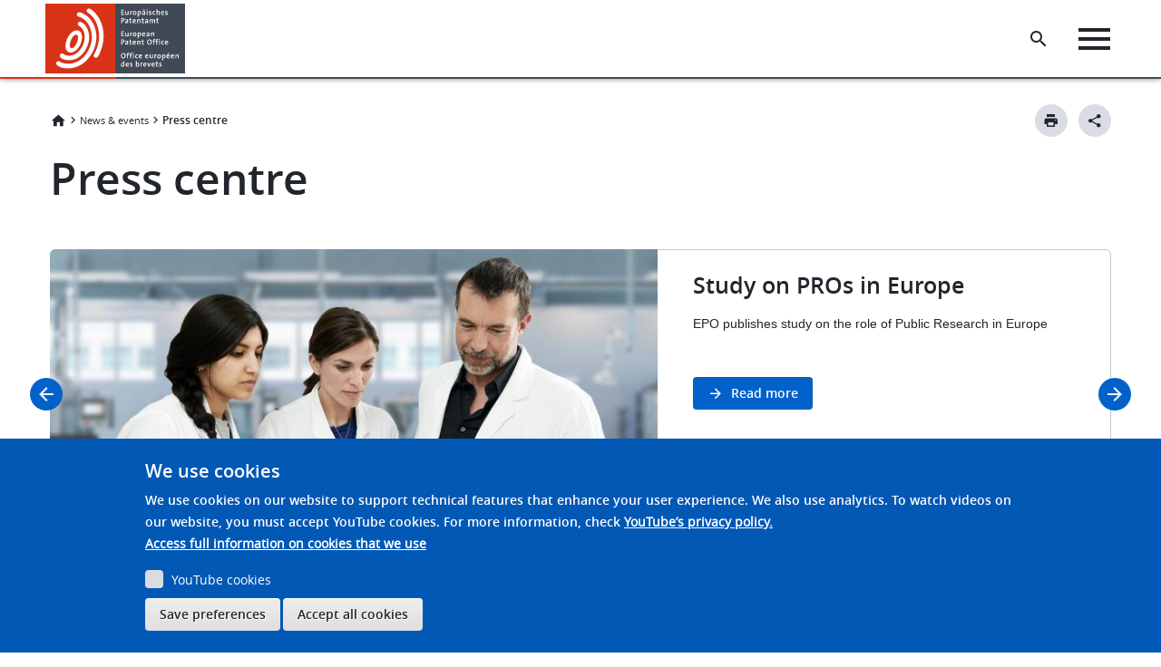

--- FILE ---
content_type: text/css
request_url: https://www.epo.org/sites/default/files/css/css_B5x60f1RAL_VznAh5vPLise9fOoYvn0RJtrdW5wSW-g.css?delta=0&language=en&theme=epo_org&include=eJx1U1Fy6yAMvJAb_fQ-jAyyzUQgDxLNS0__sJtJsNP-ALsrNCCtRjKj4lR8RHa6YIl5dmM1k6ygdueGh5Hx-w4sGHYkYmoF108YUanHM8uI_PG891ISqeJMOvgrhWhSHHovJUTJ8DxdpiLZKIdX1DOFMxwVtuUlxhwo28jir9Cdh5aOIEtJyPGbBlrFLcRr-6hnVCWFd2qPkjKf_0DVeZFrpLallSNmT_Ab6QJNWNkGxrtU2wTJ7UkKZ2Jg7zS2e9QV4Reui_vpCJyJLsJjCXCEvSo1W5Bbn-LJdXFxKpgIzkQfkVob4YQ7vdBEhbZ6TJG4f9JJ6e7srT3CXqV_BkfYq9G4f8-OO_0rBhI44YNOt61aUpUY_uCH1ByHMEVu03LxuNrWnnURE73FleB1vDQHIg-PLKusdXW7K9s4vXODcmzm3deL1yNOGNtIVOZbDLYcJFuodUXvapR-ptBGl2huvcr1ndjM3Cy-_UlhXy9JQm2F2pxZR3rYWeGBPx74PxJCo1Y
body_size: 35175
content:
/* @license MIT https://github.com/kenwheeler/slick/blob/master/LICENSE */
.slick-slider{position:relative;display:block;box-sizing:border-box;-webkit-user-select:none;-moz-user-select:none;-ms-user-select:none;user-select:none;-webkit-touch-callout:none;-khtml-user-select:none;-ms-touch-action:pan-y;touch-action:pan-y;-webkit-tap-highlight-color:transparent;}.slick-list{position:relative;display:block;overflow:hidden;margin:0;padding:0;}.slick-list:focus{outline:none;}.slick-list.dragging{cursor:pointer;cursor:hand;}.slick-slider .slick-track,.slick-slider .slick-list{-webkit-transform:translate3d(0,0,0);-moz-transform:translate3d(0,0,0);-ms-transform:translate3d(0,0,0);-o-transform:translate3d(0,0,0);transform:translate3d(0,0,0);}.slick-track{position:relative;top:0;left:0;display:block;margin-left:auto;margin-right:auto;}.slick-track:before,.slick-track:after{display:table;content:'';}.slick-track:after{clear:both;}.slick-loading .slick-track{visibility:hidden;}.slick-slide{display:none;float:left;height:100%;min-height:1px;}[dir='rtl'] .slick-slide{float:right;}.slick-slide img{display:block;}.slick-slide.slick-loading img{display:none;}.slick-slide.dragging img{pointer-events:none;}.slick-initialized .slick-slide{display:block;}.slick-loading .slick-slide{visibility:hidden;}.slick-vertical .slick-slide{display:block;height:auto;border:1px solid transparent;}.slick-arrow.slick-hidden{display:none;}
/* @license GPL-2.0-or-later https://www.drupal.org/licensing/faq */
.block-inline-blocksimple-accordion .card-block{margin:20px!important;}.block-inline-blocksimple-accordion .panel-title a{display:block;}#drupal-off-canvas-wrapper ul li a.inline-block-list__item.simple_accordion:before{content:"\f03c";font-family:FontAwesome;font-size:60px;}
.block-inline-blocksimple-button a:hover{opacity:0.8;}#drupal-off-canvas-wrapper ul li a.inline-block-list__item.simple_button:before{position:relative;float:left;content:url(/modules/contrib/layoutcomponents/modules/lc_simple_button/images/button.svg);width:60px;height:80px;margin-top:10px;}#drupal-off-canvas ul li a.inline-block-list__item.simple_button:before{position:relative;float:left;content:url(/modules/contrib/layoutcomponents/modules/lc_simple_button/images/button.svg);width:60px;height:80px;margin-top:10px;}
.simple-card-grid-item{width:33.333%;}.simple-card-grid-item img{margin-left:auto;margin-right:auto;}.block-inline-blocksimple-card .field--name-field-sca-image{width:100%;float:left;}#drupal-off-canvas-wrapper ul li a.inline-block-list__item.simple_card:before,#drupal-off-canvas ul li a.inline-block-list__item.simple_card:before{content:"\f2bb";font-family:FontAwesome;font-size:60px;}
#drupal-off-canvas-wrapper ul li a.inline-block-list__item.simple_countdown:before,#drupal-off-canvas ul li a.inline-block-list__item.simple_countdown:before{content:"\f254";font-family:FontAwesome;font-size:60px;}
.block-inline-blocksimple-iframe .simple-iframe{width:100%;border:none;}#drupal-off-canvas-wrapper ul li a.inline-block-list__item.simple_iframe:before,#drupal-off-canvas ul li a.inline-block-list__item.simple_iframe:before{content:"\f2d0";font-family:FontAwesome;font-size:60px;}
.block-inline-blocksimple-image{text-align:center;}.block-inline-blocksimple-image img{width:100%;height:auto;}#drupal-off-canvas-wrapper ul li a.inline-block-list__item.simple_image:before,#drupal-off-canvas ul li a.inline-block-list__item.simple_image:before{content:"\f03e";font-family:FontAwesome;font-size:60px;}
#drupal-off-canvas-wrapper ul li a.inline-block-list__item.simple_reference_field:before,#drupal-off-canvas ul li a.inline-block-list__item.simple_reference_field:before{content:"\f079";font-family:FontAwesome;font-size:60px;}
.block-inline-blocksimple-tabs .block-inline-blocksimple-tabs-item{margin:20px 0 !important;}.block-inline-blocksimple-tabs .nav a{display:block;}#drupal-off-canvas-wrapper ul li a.inline-block-list__item.simple_tabs:before,#drupal-off-canvas ul li a.inline-block-list__item.simple_tabs:before{content:"\f0ce";font-family:FontAwesome;font-size:60px;}
#drupal-off-canvas ul li a.inline-block-list__item.simple_text:before{position:relative;float:left;content:url(/modules/contrib/layoutcomponents/modules/lc_simple_text/images/text.svg);width:60px;height:80px;margin-top:10px;}
#drupal-off-canvas-wrapper ul li a.inline-block-list__item.simple_text:before,#drupal-off-canvas ul li a.inline-block-list__item.simple_text:before{content:"\f891";font-family:FontAwesome;font-size:60px;}
.videoimage{position:relative;}.videoimage .field--name-field-media-image img{height:auto;width:100%;overflow:hidden;}.videoimage .field--name-field-sv-video{width:100%;position:absolute;top:0;}.videoimage .field--name-field-sv-video .embed-responsive{position:relative;overflow:hidden;padding-top:56.25%;}.videoimage .field--name-field-sv-video.relative{position:relative;}.videoimage .field--name-field-sv-video.absolute{position:absolute;}.videoimage .embed-responsive iframe{position:absolute;top:0;left:0;width:100%;height:100%;border:0;}.videoimage .embed-responsive video{width:100%;}.videoimage .embed-responsive .hidden{display:none;}.videoimage .no-veil:before{background:transparent;}.videoimage .field--name-field-sv-upload-video{width:100%;}.videoimage .field--name-field-sv-upload-video .embed-responsive{display:block !important;}.block-inline-blocksimple-video .videoimage .embed-responsive:before{position:absolute;top:0;height:100%;opacity:0.4;}.block-inline-blocksimple-video .videoimage .embed-responsive:after{color:#FFF;background:transparent;}
#drupal-off-canvas ul li a.inline-block-list__item.simple_view_carousel:before{position:relative;float:left;content:url(/modules/contrib/layoutcomponents/modules/lc_simple_view_carousel/images/slider_icon.svg) !important;width:60px;height:80px;margin-top:10px;}
@media (min-width:64em){.slick--main .slick__slide img{pointer-events:none;}.slide__caption{top:10%;left:0;padding:20px;}.slide--caption--center .slide__caption,.slide--caption--center-top .slide__caption,.slide--caption--left .slide__caption,.slide--caption--right .slide__caption{width:42%;}.slide--caption--center .slide__caption{position:absolute;top:50%;margin-top:-16%;}.slide--caption--center .slide__caption,.slide--caption--center-top .slide__caption{position:absolute;left:50%;padding:0;transform:translateX(-50%);text-align:center;}.slide--caption--center .slide__caption{transform:translate(-50%,-50%);}.slide--caption--left .slide__caption{position:absolute;}.slide--caption--right .slide__caption{position:absolute;right:0;left:auto;}.slide--caption--top .slide__caption,.slide--caption--bottom .slide__caption{position:absolute;width:100%;}.slide--caption--top .slide__caption{top:0;}.slide--caption--bottom .slide__caption{top:auto;bottom:0;}.slide--caption--stage-left .slide__caption,.slide--caption--stage-right .slide__caption,.slide--caption--stage-zebra .slide__caption{position:absolute;left:50%;width:82%;padding:0;transform:translateX(-50%);}.slick--thumbnail .slide__caption,.slide--caption--below .slide__caption{position:relative;top:auto;width:100%;padding:20px 0;}.slick--thumbnail .slide__caption{padding:5px 6px;}.slick--multiple-view .slide--caption--center .slide__caption,.slick--multiple-view .slide--caption--center-top .slide__caption{left:0;width:100%;margin-left:auto;}.slick-wrapper--tn-left .slick--thumbnail{left:0;float:left;width:20%;}.slick-wrapper--tn-left .slick--main{margin-left:20%;}.slick-wrapper--tn-right .slick--thumbnail{right:0;float:right;width:20%;}.slick-wrapper--tn-right .slick--main{margin-right:20%;}.slick-wrapper--tn-overlay .slick--main{margin-right:auto;margin-left:auto;}.slick-wrapper--tn-overlay .slick--thumbnail{position:absolute;z-index:9;top:0;overflow:hidden;height:100%;max-height:90%;}.slick-wrapper--tn-over-top .slick--thumbnail{width:100%;height:auto;max-height:none;}div[class*="slick-wrapper--tn"] .slick__slider::after{clear:none;}}
.youtube-cookies-popup{position:fixed;top:0;left:0;width:100%;height:100%;z-index:10000;bottom:0;}.youtube-cookies-popup-box{position:relative;top:50%;transform:translateY(-50%);max-height:100vh;margin-left:auto;margin-right:auto;overflow-y:auto;}.youtube-cookies-popup-box-buttons{display:flex;align-items:center;justify-content:center;flex-wrap:wrap;}.youtube-cookies__iframe-container,.youtube-cookies__iframe-container div.youtube-cookies__iframe--iframe-field{position:relative;}.youtube-cookies__iframe[data-yc-iframe-processed="1"]{position:absolute;top:0;left:0;width:100%;height:100%;border:none;}.youtube-cookies__thumbnail{width:100%;height:100%;position:relative;z-index:1;display:block;}.youtube-cookies__thumbnail__picture img{height:100%;width:100%;object-fit:cover;}.youtube_cookies__play-icon{position:absolute;top:50%;left:50%;transform:translate(-50%,-50%);}
.ui-helper-hidden{display:none;}.ui-helper-hidden-accessible{border:0;clip:rect(0 0 0 0);height:1px;margin:-1px;overflow:hidden;padding:0;position:absolute;width:1px;}.ui-helper-reset{margin:0;padding:0;border:0;outline:0;line-height:1.3;text-decoration:none;font-size:100%;list-style:none;}.ui-helper-clearfix:before,.ui-helper-clearfix:after{content:"";display:table;border-collapse:collapse;}.ui-helper-clearfix:after{clear:both;}.ui-helper-zfix{width:100%;height:100%;top:0;left:0;position:absolute;opacity:0;}.ui-front{z-index:100;}.ui-state-disabled{cursor:default !important;pointer-events:none;}.ui-icon{display:inline-block;vertical-align:middle;margin-top:-.25em;position:relative;text-indent:-99999px;overflow:hidden;background-repeat:no-repeat;}.ui-widget-icon-block{left:50%;margin-left:-8px;display:block;}.ui-widget-overlay{position:fixed;top:0;left:0;width:100%;height:100%;}
.ui-controlgroup{vertical-align:middle;display:inline-block;}.ui-controlgroup > .ui-controlgroup-item{float:left;margin-left:0;margin-right:0;}.ui-controlgroup > .ui-controlgroup-item:focus,.ui-controlgroup > .ui-controlgroup-item.ui-visual-focus{z-index:9999;}.ui-controlgroup-vertical > .ui-controlgroup-item{display:block;float:none;width:100%;margin-top:0;margin-bottom:0;text-align:left;}.ui-controlgroup-vertical .ui-controlgroup-item{box-sizing:border-box;}.ui-controlgroup .ui-controlgroup-label{padding:.4em 1em;}.ui-controlgroup .ui-controlgroup-label span{font-size:80%;}.ui-controlgroup-horizontal .ui-controlgroup-label + .ui-controlgroup-item{border-left:none;}.ui-controlgroup-vertical .ui-controlgroup-label + .ui-controlgroup-item{border-top:none;}.ui-controlgroup-horizontal .ui-controlgroup-label.ui-widget-content{border-right:none;}.ui-controlgroup-vertical .ui-controlgroup-label.ui-widget-content{border-bottom:none;}.ui-controlgroup-vertical .ui-spinner-input{width:calc(100% - 2.4em);}.ui-controlgroup-vertical .ui-spinner .ui-spinner-up{border-top-style:solid;}
.ui-checkboxradio-label .ui-icon-background{box-shadow:inset 1px 1px 1px #ccc;border-radius:.12em;border:none;}.ui-checkboxradio-radio-label .ui-icon-background{width:16px;height:16px;border-radius:1em;overflow:visible;border:none;}.ui-checkboxradio-radio-label.ui-checkboxradio-checked .ui-icon,.ui-checkboxradio-radio-label.ui-checkboxradio-checked:hover .ui-icon{background-image:none;width:8px;height:8px;border-width:4px;border-style:solid;}.ui-checkboxradio-disabled{pointer-events:none;}
.ui-resizable{position:relative;}.ui-resizable-handle{position:absolute;font-size:0.1px;display:block;touch-action:none;}.ui-resizable-disabled .ui-resizable-handle,.ui-resizable-autohide .ui-resizable-handle{display:none;}.ui-resizable-n{cursor:n-resize;height:7px;width:100%;top:-5px;left:0;}.ui-resizable-s{cursor:s-resize;height:7px;width:100%;bottom:-5px;left:0;}.ui-resizable-e{cursor:e-resize;width:7px;right:-5px;top:0;height:100%;}.ui-resizable-w{cursor:w-resize;width:7px;left:-5px;top:0;height:100%;}.ui-resizable-se{cursor:se-resize;width:12px;height:12px;right:1px;bottom:1px;}.ui-resizable-sw{cursor:sw-resize;width:9px;height:9px;left:-5px;bottom:-5px;}.ui-resizable-nw{cursor:nw-resize;width:9px;height:9px;left:-5px;top:-5px;}.ui-resizable-ne{cursor:ne-resize;width:9px;height:9px;right:-5px;top:-5px;}
.ui-button{padding:.4em 1em;display:inline-block;position:relative;line-height:normal;margin-right:.1em;cursor:pointer;vertical-align:middle;text-align:center;-webkit-user-select:none;user-select:none;}.ui-button,.ui-button:link,.ui-button:visited,.ui-button:hover,.ui-button:active{text-decoration:none;}.ui-button-icon-only{width:2em;box-sizing:border-box;text-indent:-9999px;white-space:nowrap;}input.ui-button.ui-button-icon-only{text-indent:0;}.ui-button-icon-only .ui-icon{position:absolute;top:50%;left:50%;margin-top:-8px;margin-left:-8px;}.ui-button.ui-icon-notext .ui-icon{padding:0;width:2.1em;height:2.1em;text-indent:-9999px;white-space:nowrap;}input.ui-button.ui-icon-notext .ui-icon{width:auto;height:auto;text-indent:0;white-space:normal;padding:.4em 1em;}input.ui-button::-moz-focus-inner,button.ui-button::-moz-focus-inner{border:0;padding:0;}
.ui-dialog{position:absolute;top:0;left:0;padding:.2em;outline:0;}.ui-dialog .ui-dialog-titlebar{padding:.4em 1em;position:relative;}.ui-dialog .ui-dialog-title{float:left;margin:.1em 0;white-space:nowrap;width:90%;overflow:hidden;text-overflow:ellipsis;}.ui-dialog .ui-dialog-titlebar-close{position:absolute;right:.3em;top:50%;width:20px;margin:-10px 0 0 0;padding:1px;height:20px;}.ui-dialog .ui-dialog-content{position:relative;border:0;padding:.5em 1em;background:none;overflow:auto;}.ui-dialog .ui-dialog-buttonpane{text-align:left;border-width:1px 0 0 0;background-image:none;margin-top:.5em;padding:.3em 1em .5em .4em;}.ui-dialog .ui-dialog-buttonpane .ui-dialog-buttonset{float:right;}.ui-dialog .ui-dialog-buttonpane button{margin:.5em .4em .5em 0;cursor:pointer;}.ui-dialog .ui-resizable-n{height:2px;top:0;}.ui-dialog .ui-resizable-e{width:2px;right:0;}.ui-dialog .ui-resizable-s{height:2px;bottom:0;}.ui-dialog .ui-resizable-w{width:2px;left:0;}.ui-dialog .ui-resizable-se,.ui-dialog .ui-resizable-sw,.ui-dialog .ui-resizable-ne,.ui-dialog .ui-resizable-nw{width:7px;height:7px;}.ui-dialog .ui-resizable-se{right:0;bottom:0;}.ui-dialog .ui-resizable-sw{left:0;bottom:0;}.ui-dialog .ui-resizable-ne{right:0;top:0;}.ui-dialog .ui-resizable-nw{left:0;top:0;}.ui-draggable .ui-dialog-titlebar{cursor:move;}
.progress{position:relative;}.progress__track{min-width:100px;max-width:100%;height:16px;margin-top:5px;border:1px solid;background-color:#fff;}.progress__bar{width:3%;min-width:3%;max-width:100%;height:16px;background-color:#000;}.progress__description,.progress__percentage{overflow:hidden;margin-top:0.2em;color:#555;font-size:0.875em;}.progress__description{float:left;}[dir="rtl"] .progress__description{float:right;}.progress__percentage{float:right;}[dir="rtl"] .progress__percentage{float:left;}.progress--small .progress__track{height:7px;}.progress--small .progress__bar{height:7px;background-size:20px 20px;}
.ajax-progress{display:inline-block;padding:1px 5px 2px 5px;}[dir="rtl"] .ajax-progress{float:right;}.ajax-progress-throbber .throbber{display:inline;padding:1px 5px 2px;background:transparent url(/core/misc/throbber-active.gif) no-repeat 0 center;}.ajax-progress-throbber .message{display:inline;padding:1px 5px 2px;}tr .ajax-progress-throbber .throbber{margin:0 2px;}.ajax-progress-bar{width:16em;}.ajax-progress-fullscreen{position:fixed;z-index:1000;top:48.5%;left:49%;width:24px;height:24px;padding:4px;opacity:0.9;border-radius:7px;background-color:#232323;background-image:url(/core/misc/loading-small.gif);background-repeat:no-repeat;background-position:center center;}[dir="rtl"] .ajax-progress-fullscreen{right:49%;left:auto;}
.text-align-left{text-align:left;}.text-align-right{text-align:right;}.text-align-center{text-align:center;}.text-align-justify{text-align:justify;}.align-left{float:left;}.align-right{float:right;}.align-center{display:block;margin-right:auto;margin-left:auto;}
.fieldgroup{padding:0;border-width:0;}
.container-inline div,.container-inline label{display:inline-block;}.container-inline .details-wrapper{display:block;}
.clearfix::after{display:table;clear:both;content:"";}
.js details:not([open]) .details-wrapper{display:none;}
.hidden{display:none;}.visually-hidden{position:absolute !important;overflow:hidden;clip:rect(1px,1px,1px,1px);width:1px;height:1px;word-wrap:normal;}.visually-hidden.focusable:active,.visually-hidden.focusable:focus-within{position:static !important;overflow:visible;clip:auto;width:auto;height:auto;}.invisible{visibility:hidden;}
.item-list__comma-list,.item-list__comma-list li{display:inline;}.item-list__comma-list{margin:0;padding:0;}.item-list__comma-list li::after{content:", ";}.item-list__comma-list li:last-child::after{content:"";}
.js .js-hide{display:none;}.js-show{display:none;}.js .js-show{display:block;}
.nowrap{white-space:nowrap;}
.position-container{position:relative;}
.reset-appearance{margin:0;padding:0;border:0 none;background:transparent;line-height:inherit;-webkit-appearance:none;appearance:none;}
.resize-none{resize:none;}.resize-vertical{min-height:2em;resize:vertical;}.resize-horizontal{max-width:100%;resize:horizontal;}.resize-both{max-width:100%;min-height:2em;resize:both;}
.system-status-counter__status-icon{display:inline-block;width:25px;height:25px;vertical-align:middle;}.system-status-counter__status-icon::before{display:block;width:100%;height:100%;content:"";background-repeat:no-repeat;background-position:center 2px;background-size:16px;}.system-status-counter__status-icon--error::before{background-image:url(/core/misc/icons/e32700/error.svg);}.system-status-counter__status-icon--warning::before{background-image:url(/core/misc/icons/e29700/warning.svg);}.system-status-counter__status-icon--checked::before{background-image:url(/core/misc/icons/73b355/check.svg);}
.system-status-report-counters__item{width:100%;margin-bottom:0.5em;padding:0.5em 0;text-align:center;white-space:nowrap;background-color:rgba(0,0,0,0.063);}@media screen and (min-width:60em){.system-status-report-counters{display:flex;flex-wrap:wrap;justify-content:space-between;}.system-status-report-counters__item--half-width{width:49%;}.system-status-report-counters__item--third-width{width:33%;}}
.system-status-general-info__item{margin-top:1em;padding:0 1em 1em;border:1px solid #ccc;}.system-status-general-info__item-title{border-bottom:1px solid #ccc;}
.tablesort{display:inline-block;width:16px;height:16px;background-size:100%;}.tablesort--asc{background-image:url(/core/misc/icons/787878/twistie-down.svg);}.tablesort--desc{background-image:url(/core/misc/icons/787878/twistie-up.svg);}
.blazy,.blazy *,.blazy *::before,.blazy *::after{box-sizing:border-box;}.b-lazy,.b-responsive{display:block;max-width:100%;height:auto;min-height:1px;}html:not(.js) .b-lazy[data-src],html:not(.js) [data-b-blur]{display:none;}.b-bg,.b-bg-static,.media--ratio .is-b-ie{display:block;background-repeat:no-repeat;background-position:center center;background-size:cover;}.b-loaded,.b-error,.b-bg.is-b-loading{opacity:1;}.litebox,.blazy iframe,.media iframe{display:block;max-width:100%;border:0;}.media--blazy,.media--fx{position:relative;}.media--blazy iframe{position:relative;z-index:1;width:100%;}.blazy svg,.media-wrapper--inline{max-width:100%;}.media-wrapper--inline{margin:auto;}.blazy .media{display:block;}.media--fx{overflow:hidden;}.media--fx img{display:block;width:100%;color:transparent;}.media--ratio .media__element,.media--ratio svg,.media--fx .b-blur{position:absolute;z-index:0;inset:0;width:100%;height:100%;min-height:1px;object-fit:cover;}.media--ratio audio.media__element{z-index:1;}.animated img,.b-bg.is-b-animated{opacity:1;}.field[data-blazy]{min-width:50%;}.blazy .media--blazy img.b-blur,.blazy .media--blazy img.media__element,.blazy .grid figure{margin:0;}.b-html,.media--instagram{min-height:140px;}.b-html iframe,.media--instagram iframe{min-height:420px;}.grid iframe,.blazy .twitter-tweet-rendered{max-width:100% !important;}.grid iframe,.grid .media__html > span{min-width:100% !important;}.b-html.b-loaded > img{position:absolute;z-index:-1;visibility:hidden;opacity:0;}.blazy .grid__content,.blazy .region__content{position:relative;overflow:visible;width:100%;max-width:100%;margin-block-end:0;}.b-error.b-checked{display:none;}.view.view--blazy,.view.view--blazy .view-content{display:block;}.blazy > .grid{margin-block-end:0;}
@keyframes rotateplane{0%{transform:perspective(120px) rotateX(0deg) rotateY(0deg);}50%{transform:perspective(120px) rotateX(-180.1deg) rotateY(0deg);}100%{transform:perspective(120px) rotateX(-180deg) rotateY(-179.9deg);}}.is-b-loading{-webkit-backface-visibility:hidden;backface-visibility:hidden;position:relative;min-height:30px;}.is-b-loading::before{position:absolute;z-index:-1;top:50%;left:50%;display:none;width:30px;max-width:30px;height:30px;margin-top:-15px;margin-left:-15px;content:"";background:#2eaae0;font-size:0;}.is-b-loading.is-b-visible::before{z-index:22;display:block;-webkit-animation:rotateplane 1.2s infinite ease-in-out;animation:rotateplane 1.2s infinite ease-in-out;}
.ui-dialog ~ .ck-body-wrapper{--ck-z-panel:1261;}
/* @license MIT https://github.com/select2/select2/blob/master/LICENSE.md */
.select2-container{box-sizing:border-box;display:inline-block;margin:0;position:relative;vertical-align:middle}.select2-container .select2-selection--single{box-sizing:border-box;cursor:pointer;display:block;height:28px;user-select:none;-webkit-user-select:none}.select2-container .select2-selection--single .select2-selection__rendered{display:block;padding-left:8px;padding-right:20px;overflow:hidden;text-overflow:ellipsis;white-space:nowrap}.select2-container .select2-selection--single .select2-selection__clear{position:relative}.select2-container[dir="rtl"] .select2-selection--single .select2-selection__rendered{padding-right:8px;padding-left:20px}.select2-container .select2-selection--multiple{box-sizing:border-box;cursor:pointer;display:block;min-height:32px;user-select:none;-webkit-user-select:none}.select2-container .select2-selection--multiple .select2-selection__rendered{display:inline-block;overflow:hidden;padding-left:8px;text-overflow:ellipsis;white-space:nowrap}.select2-container .select2-search--inline{float:left}.select2-container .select2-search--inline .select2-search__field{box-sizing:border-box;border:none;font-size:100%;margin-top:5px;padding:0}.select2-container .select2-search--inline .select2-search__field::-webkit-search-cancel-button{-webkit-appearance:none}.select2-dropdown{background-color:white;border:1px solid #aaa;border-radius:4px;box-sizing:border-box;display:block;position:absolute;left:-100000px;width:100%;z-index:1051}.select2-results{display:block}.select2-results__options{list-style:none;margin:0;padding:0}.select2-results__option{padding:6px;user-select:none;-webkit-user-select:none}.select2-results__option[aria-selected]{cursor:pointer}.select2-container--open .select2-dropdown{left:0}.select2-container--open .select2-dropdown--above{border-bottom:none;border-bottom-left-radius:0;border-bottom-right-radius:0}.select2-container--open .select2-dropdown--below{border-top:none;border-top-left-radius:0;border-top-right-radius:0}.select2-search--dropdown{display:block;padding:4px}.select2-search--dropdown .select2-search__field{padding:4px;width:100%;box-sizing:border-box}.select2-search--dropdown .select2-search__field::-webkit-search-cancel-button{-webkit-appearance:none}.select2-search--dropdown.select2-search--hide{display:none}.select2-close-mask{border:0;margin:0;padding:0;display:block;position:fixed;left:0;top:0;min-height:100%;min-width:100%;height:auto;width:auto;opacity:0;z-index:99;background-color:#fff;filter:alpha(opacity=0)}.select2-hidden-accessible{border:0 !important;clip:rect(0 0 0 0) !important;-webkit-clip-path:inset(50%) !important;clip-path:inset(50%) !important;height:1px !important;overflow:hidden !important;padding:0 !important;position:absolute !important;width:1px !important;white-space:nowrap !important}.select2-container--default .select2-selection--single{background-color:#fff;border:1px solid #aaa;border-radius:4px}.select2-container--default .select2-selection--single .select2-selection__rendered{color:#444;line-height:28px}.select2-container--default .select2-selection--single .select2-selection__clear{cursor:pointer;float:right;font-weight:bold}.select2-container--default .select2-selection--single .select2-selection__placeholder{color:#999}.select2-container--default .select2-selection--single .select2-selection__arrow{height:26px;position:absolute;top:1px;right:1px;width:20px}.select2-container--default .select2-selection--single .select2-selection__arrow b{border-color:#888 transparent transparent transparent;border-style:solid;border-width:5px 4px 0 4px;height:0;left:50%;margin-left:-4px;margin-top:-2px;position:absolute;top:50%;width:0}.select2-container--default[dir="rtl"] .select2-selection--single .select2-selection__clear{float:left}.select2-container--default[dir="rtl"] .select2-selection--single .select2-selection__arrow{left:1px;right:auto}.select2-container--default.select2-container--disabled .select2-selection--single{background-color:#eee;cursor:default}.select2-container--default.select2-container--disabled .select2-selection--single .select2-selection__clear{display:none}.select2-container--default.select2-container--open .select2-selection--single .select2-selection__arrow b{border-color:transparent transparent #888 transparent;border-width:0 4px 5px 4px}.select2-container--default .select2-selection--multiple{background-color:white;border:1px solid #aaa;border-radius:4px;cursor:text}.select2-container--default .select2-selection--multiple .select2-selection__rendered{box-sizing:border-box;list-style:none;margin:0;padding:0 5px;width:100%}.select2-container--default .select2-selection--multiple .select2-selection__rendered li{list-style:none}.select2-container--default .select2-selection--multiple .select2-selection__clear{cursor:pointer;float:right;font-weight:bold;margin-top:5px;margin-right:10px;padding:1px}.select2-container--default .select2-selection--multiple .select2-selection__choice{background-color:#e4e4e4;border:1px solid #aaa;border-radius:4px;cursor:default;float:left;margin-right:5px;margin-top:5px;padding:0 5px}.select2-container--default .select2-selection--multiple .select2-selection__choice__remove{color:#999;cursor:pointer;display:inline-block;font-weight:bold;margin-right:2px}.select2-container--default .select2-selection--multiple .select2-selection__choice__remove:hover{color:#333}.select2-container--default[dir="rtl"] .select2-selection--multiple .select2-selection__choice,.select2-container--default[dir="rtl"] .select2-selection--multiple .select2-search--inline{float:right}.select2-container--default[dir="rtl"] .select2-selection--multiple .select2-selection__choice{margin-left:5px;margin-right:auto}.select2-container--default[dir="rtl"] .select2-selection--multiple .select2-selection__choice__remove{margin-left:2px;margin-right:auto}.select2-container--default.select2-container--focus .select2-selection--multiple{border:solid black 1px;outline:0}.select2-container--default.select2-container--disabled .select2-selection--multiple{background-color:#eee;cursor:default}.select2-container--default.select2-container--disabled .select2-selection__choice__remove{display:none}.select2-container--default.select2-container--open.select2-container--above .select2-selection--single,.select2-container--default.select2-container--open.select2-container--above .select2-selection--multiple{border-top-left-radius:0;border-top-right-radius:0}.select2-container--default.select2-container--open.select2-container--below .select2-selection--single,.select2-container--default.select2-container--open.select2-container--below .select2-selection--multiple{border-bottom-left-radius:0;border-bottom-right-radius:0}.select2-container--default .select2-search--dropdown .select2-search__field{border:1px solid #aaa}.select2-container--default .select2-search--inline .select2-search__field{background:transparent;border:none;outline:0;box-shadow:none;-webkit-appearance:textfield}.select2-container--default .select2-results>.select2-results__options{max-height:200px;overflow-y:auto}.select2-container--default .select2-results__option[role=group]{padding:0}.select2-container--default .select2-results__option[aria-disabled=true]{color:#999}.select2-container--default .select2-results__option[aria-selected=true]{background-color:#ddd}.select2-container--default .select2-results__option .select2-results__option{padding-left:1em}.select2-container--default .select2-results__option .select2-results__option .select2-results__group{padding-left:0}.select2-container--default .select2-results__option .select2-results__option .select2-results__option{margin-left:-1em;padding-left:2em}.select2-container--default .select2-results__option .select2-results__option .select2-results__option .select2-results__option{margin-left:-2em;padding-left:3em}.select2-container--default .select2-results__option .select2-results__option .select2-results__option .select2-results__option .select2-results__option{margin-left:-3em;padding-left:4em}.select2-container--default .select2-results__option .select2-results__option .select2-results__option .select2-results__option .select2-results__option .select2-results__option{margin-left:-4em;padding-left:5em}.select2-container--default .select2-results__option .select2-results__option .select2-results__option .select2-results__option .select2-results__option .select2-results__option .select2-results__option{margin-left:-5em;padding-left:6em}.select2-container--default .select2-results__option--highlighted[aria-selected]{background-color:#5897fb;color:white}.select2-container--default .select2-results__group{cursor:default;display:block;padding:6px}.select2-container--classic .select2-selection--single{background-color:#f7f7f7;border:1px solid #aaa;border-radius:4px;outline:0;background-image:-webkit-linear-gradient(top,#fff 50%,#eee 100%);background-image:-o-linear-gradient(top,#fff 50%,#eee 100%);background-image:linear-gradient(to bottom,#fff 50%,#eee 100%);background-repeat:repeat-x;filter:progid:DXImageTransform.Microsoft.gradient(startColorstr='#FFFFFFFF',endColorstr='#FFEEEEEE',GradientType=0)}.select2-container--classic .select2-selection--single:focus{border:1px solid #5897fb}.select2-container--classic .select2-selection--single .select2-selection__rendered{color:#444;line-height:28px}.select2-container--classic .select2-selection--single .select2-selection__clear{cursor:pointer;float:right;font-weight:bold;margin-right:10px}.select2-container--classic .select2-selection--single .select2-selection__placeholder{color:#999}.select2-container--classic .select2-selection--single .select2-selection__arrow{background-color:#ddd;border:none;border-left:1px solid #aaa;border-top-right-radius:4px;border-bottom-right-radius:4px;height:26px;position:absolute;top:1px;right:1px;width:20px;background-image:-webkit-linear-gradient(top,#eee 50%,#ccc 100%);background-image:-o-linear-gradient(top,#eee 50%,#ccc 100%);background-image:linear-gradient(to bottom,#eee 50%,#ccc 100%);background-repeat:repeat-x;filter:progid:DXImageTransform.Microsoft.gradient(startColorstr='#FFEEEEEE',endColorstr='#FFCCCCCC',GradientType=0)}.select2-container--classic .select2-selection--single .select2-selection__arrow b{border-color:#888 transparent transparent transparent;border-style:solid;border-width:5px 4px 0 4px;height:0;left:50%;margin-left:-4px;margin-top:-2px;position:absolute;top:50%;width:0}.select2-container--classic[dir="rtl"] .select2-selection--single .select2-selection__clear{float:left}.select2-container--classic[dir="rtl"] .select2-selection--single .select2-selection__arrow{border:none;border-right:1px solid #aaa;border-radius:0;border-top-left-radius:4px;border-bottom-left-radius:4px;left:1px;right:auto}.select2-container--classic.select2-container--open .select2-selection--single{border:1px solid #5897fb}.select2-container--classic.select2-container--open .select2-selection--single .select2-selection__arrow{background:transparent;border:none}.select2-container--classic.select2-container--open .select2-selection--single .select2-selection__arrow b{border-color:transparent transparent #888 transparent;border-width:0 4px 5px 4px}.select2-container--classic.select2-container--open.select2-container--above .select2-selection--single{border-top:none;border-top-left-radius:0;border-top-right-radius:0;background-image:-webkit-linear-gradient(top,#fff 0%,#eee 50%);background-image:-o-linear-gradient(top,#fff 0%,#eee 50%);background-image:linear-gradient(to bottom,#fff 0%,#eee 50%);background-repeat:repeat-x;filter:progid:DXImageTransform.Microsoft.gradient(startColorstr='#FFFFFFFF',endColorstr='#FFEEEEEE',GradientType=0)}.select2-container--classic.select2-container--open.select2-container--below .select2-selection--single{border-bottom:none;border-bottom-left-radius:0;border-bottom-right-radius:0;background-image:-webkit-linear-gradient(top,#eee 50%,#fff 100%);background-image:-o-linear-gradient(top,#eee 50%,#fff 100%);background-image:linear-gradient(to bottom,#eee 50%,#fff 100%);background-repeat:repeat-x;filter:progid:DXImageTransform.Microsoft.gradient(startColorstr='#FFEEEEEE',endColorstr='#FFFFFFFF',GradientType=0)}.select2-container--classic .select2-selection--multiple{background-color:white;border:1px solid #aaa;border-radius:4px;cursor:text;outline:0}.select2-container--classic .select2-selection--multiple:focus{border:1px solid #5897fb}.select2-container--classic .select2-selection--multiple .select2-selection__rendered{list-style:none;margin:0;padding:0 5px}.select2-container--classic .select2-selection--multiple .select2-selection__clear{display:none}.select2-container--classic .select2-selection--multiple .select2-selection__choice{background-color:#e4e4e4;border:1px solid #aaa;border-radius:4px;cursor:default;float:left;margin-right:5px;margin-top:5px;padding:0 5px}.select2-container--classic .select2-selection--multiple .select2-selection__choice__remove{color:#888;cursor:pointer;display:inline-block;font-weight:bold;margin-right:2px}.select2-container--classic .select2-selection--multiple .select2-selection__choice__remove:hover{color:#555}.select2-container--classic[dir="rtl"] .select2-selection--multiple .select2-selection__choice{float:right;margin-left:5px;margin-right:auto}.select2-container--classic[dir="rtl"] .select2-selection--multiple .select2-selection__choice__remove{margin-left:2px;margin-right:auto}.select2-container--classic.select2-container--open .select2-selection--multiple{border:1px solid #5897fb}.select2-container--classic.select2-container--open.select2-container--above .select2-selection--multiple{border-top:none;border-top-left-radius:0;border-top-right-radius:0}.select2-container--classic.select2-container--open.select2-container--below .select2-selection--multiple{border-bottom:none;border-bottom-left-radius:0;border-bottom-right-radius:0}.select2-container--classic .select2-search--dropdown .select2-search__field{border:1px solid #aaa;outline:0}.select2-container--classic .select2-search--inline .select2-search__field{outline:0;box-shadow:none}.select2-container--classic .select2-dropdown{background-color:#fff;border:1px solid transparent}.select2-container--classic .select2-dropdown--above{border-bottom:none}.select2-container--classic .select2-dropdown--below{border-top:none}.select2-container--classic .select2-results>.select2-results__options{max-height:200px;overflow-y:auto}.select2-container--classic .select2-results__option[role=group]{padding:0}.select2-container--classic .select2-results__option[aria-disabled=true]{color:grey}.select2-container--classic .select2-results__option--highlighted[aria-selected]{background-color:#3875d7;color:#fff}.select2-container--classic .select2-results__group{cursor:default;display:block;padding:6px}.select2-container--classic.select2-container--open .select2-dropdown{border-color:#5897fb}
/* @license GPL-2.0-or-later https://www.drupal.org/licensing/faq */
.caption{display:table;}.caption > *{display:block;max-width:100%;}.caption > figcaption{display:table-caption;max-width:none;caption-side:bottom;}.caption > figcaption[contenteditable="true"]:empty::before{content:attr(data-placeholder);font-style:italic;}
.caption .media .field,.caption .media .field *{float:none;margin:unset;}
/* @license MIT https://github.com/dimsemenov/PhotoSwipe/blob/master/LICENSE */
.pswp{--pswp-bg:#000;--pswp-placeholder-bg:#222;--pswp-root-z-index:100000;--pswp-preloader-color:rgba(79,79,79,0.4);--pswp-preloader-color-secondary:rgba(255,255,255,0.9);--pswp-icon-color:#fff;--pswp-icon-color-secondary:#4f4f4f;--pswp-icon-stroke-color:#4f4f4f;--pswp-icon-stroke-width:2px;--pswp-error-text-color:var(--pswp-icon-color);}.pswp{position:fixed;top:0;left:0;width:100%;height:100%;z-index:var(--pswp-root-z-index);display:none;touch-action:none;outline:0;opacity:0.003;contain:layout style size;-webkit-tap-highlight-color:rgba(0,0,0,0);}.pswp:focus{outline:0;}.pswp *{box-sizing:border-box;}.pswp img{max-width:none;}.pswp--open{display:block;}.pswp,.pswp__bg{transform:translateZ(0);will-change:opacity;}.pswp__bg{opacity:0.005;background:var(--pswp-bg);}.pswp,.pswp__scroll-wrap{overflow:hidden;}.pswp__scroll-wrap,.pswp__bg,.pswp__container,.pswp__item,.pswp__content,.pswp__img,.pswp__zoom-wrap{position:absolute;top:0;left:0;width:100%;height:100%;}.pswp__img,.pswp__zoom-wrap{width:auto;height:auto;}.pswp--click-to-zoom.pswp--zoom-allowed .pswp__img{cursor:-webkit-zoom-in;cursor:-moz-zoom-in;cursor:zoom-in;}.pswp--click-to-zoom.pswp--zoomed-in .pswp__img{cursor:move;cursor:-webkit-grab;cursor:-moz-grab;cursor:grab;}.pswp--click-to-zoom.pswp--zoomed-in .pswp__img:active{cursor:-webkit-grabbing;cursor:-moz-grabbing;cursor:grabbing;}.pswp--no-mouse-drag.pswp--zoomed-in .pswp__img,.pswp--no-mouse-drag.pswp--zoomed-in .pswp__img:active,.pswp__img{cursor:-webkit-zoom-out;cursor:-moz-zoom-out;cursor:zoom-out;}.pswp__container,.pswp__img,.pswp__button,.pswp__counter{-webkit-user-select:none;-moz-user-select:none;-ms-user-select:none;user-select:none;}.pswp__item{z-index:1;overflow:hidden;}.pswp__hidden{display:none !important;}.pswp__content{pointer-events:none;}.pswp__content > *{pointer-events:auto;}.pswp__error-msg-container{display:grid;}.pswp__error-msg{margin:auto;font-size:1em;line-height:1;color:var(--pswp-error-text-color);}.pswp .pswp__hide-on-close{opacity:0.005;will-change:opacity;transition:opacity var(--pswp-transition-duration) cubic-bezier(0.4,0,0.22,1);z-index:10;pointer-events:none;}.pswp--ui-visible .pswp__hide-on-close{opacity:1;pointer-events:auto;}.pswp__button{position:relative;display:block;width:50px;height:60px;padding:0;margin:0;overflow:hidden;cursor:pointer;background:none;border:0;box-shadow:none;opacity:0.85;-webkit-appearance:none;-webkit-touch-callout:none;}.pswp__button:hover,.pswp__button:active,.pswp__button:focus{transition:none;padding:0;background:none;border:0;box-shadow:none;opacity:1;}.pswp__button:disabled{opacity:0.3;cursor:auto;}.pswp__icn{fill:var(--pswp-icon-color);color:var(--pswp-icon-color-secondary);}.pswp__icn{position:absolute;top:14px;left:9px;width:32px;height:32px;overflow:hidden;pointer-events:none;}.pswp__icn-shadow{stroke:var(--pswp-icon-stroke-color);stroke-width:var(--pswp-icon-stroke-width);fill:none;}.pswp__icn:focus{outline:0;}div.pswp__img--placeholder,.pswp__img--with-bg{background:var(--pswp-placeholder-bg);}.pswp__top-bar{position:absolute;left:0;top:0;width:100%;height:60px;display:flex;flex-direction:row;justify-content:flex-end;z-index:10;pointer-events:none !important;}.pswp__top-bar > *{pointer-events:auto;will-change:opacity;}.pswp__button--close{margin-right:6px;}.pswp__button--arrow{position:absolute;top:0;width:75px;height:100px;top:50%;margin-top:-50px;}.pswp__button--arrow:disabled{display:none;cursor:default;}.pswp__button--arrow .pswp__icn{top:50%;margin-top:-30px;width:60px;height:60px;background:none;border-radius:0;}.pswp--one-slide .pswp__button--arrow{display:none;}.pswp--touch .pswp__button--arrow{visibility:hidden;}.pswp--has_mouse .pswp__button--arrow{visibility:visible;}.pswp__button--arrow--prev{right:auto;left:0px;}.pswp__button--arrow--next{right:0px;}.pswp__button--arrow--next .pswp__icn{left:auto;right:14px;transform:scale(-1,1);}.pswp__button--zoom{display:none;}.pswp--zoom-allowed .pswp__button--zoom{display:block;}.pswp--zoomed-in .pswp__zoom-icn-bar-v{display:none;}.pswp__preloader{position:relative;overflow:hidden;width:50px;height:60px;margin-right:auto;}.pswp__preloader .pswp__icn{opacity:0;transition:opacity 0.2s linear;animation:pswp-clockwise 600ms linear infinite;}.pswp__preloader--active .pswp__icn{opacity:0.85;}@keyframes pswp-clockwise{0%{transform:rotate(0deg);}100%{transform:rotate(360deg);}}.pswp__counter{height:30px;margin-top:15px;margin-inline-start:20px;font-size:14px;line-height:30px;color:var(--pswp-icon-color);text-shadow:1px 1px 3px var(--pswp-icon-color-secondary);opacity:0.85;}.pswp--one-slide .pswp__counter{display:none;}
/* @license GPL-2.0-or-later https://www.drupal.org/licensing/faq */
.views-align-left{text-align:left;}.views-align-right{text-align:right;}.views-align-center{text-align:center;}.views-view-grid .views-col{float:left;}.views-view-grid .views-row{float:left;clear:both;width:100%;}.views-display-link + .views-display-link{margin-left:0.5em;}
#sliding-popup{background:url(/modules/contrib/eu_cookie_compliance/images/gradient.png) center center scroll repeat-y transparent;}.sliding-popup-bottom,.sliding-popup-top{margin:0;padding:0;width:100%;z-index:99999;left:0;text-align:center;}.sliding-popup-bottom{position:fixed;}.sliding-popup-top{position:relative;}.eu-cookie-compliance-content{margin:0 auto;max-width:80%;display:inline-block;text-align:left;width:100%;position:relative;}.eu-cookie-compliance-buttons{float:right;margin:0 0 1em 0;max-width:40%;}.eu-cookie-compliance-categories-buttons{margin:0 0 1em 0;max-width:60%;float:left;}[dir="rtl"] .eu-cookie-compliance-buttons{float:left;}[dir="rtl"] .eu-cookie-compliance-categories-buttons{float:right;}.eu-cookie-compliance-more-button{cursor:pointer;display:inline;height:auto;margin:0;padding:0;border:none;text-decoration:underline;background:none;}.eu-cookie-compliance-secondary-button{cursor:pointer;border:none;background:none;margin-top:1em;padding:0 8px;vertical-align:middle;}.disagree-button.eu-cookie-compliance-more-button,.eu-cookie-compliance-agree-button,.eu-cookie-compliance-default-button,.eu-cookie-compliance-hide-button,.eu-cookie-compliance-more-button-thank-you,.eu-cookie-withdraw-button,.eu-cookie-compliance-save-preferences-button{cursor:pointer;margin-right:5px;margin-top:1em;vertical-align:middle;overflow:visible;width:auto;-moz-box-shadow:inset 0 1px 0 0 #ffffff;-webkit-box-shadow:inset 0 1px 0 0 #ffffff;box-shadow:inset 0 1px 0 0 #ffffff;background-color:#ededed;background-image:-moz-linear-gradient(top,#ededed 5%,#dfdfdf 100%);background-image:-webkit-gradient(linear,left top,left bottom,color-stop(5%,#ededed),color-stop(100%,#dfdfdf));background-image:-webkit-linear-gradient(top,#ededed 5%,#dfdfdf 100%);background-image:-o-linear-gradient(top,#ededed 5%,#dfdfdf 100%);background-image:-ms-linear-gradient(top,#ededed 5%,#dfdfdf 100%);background-image:linear-gradient(to bottom,#ededed 5%,#dfdfdf 100%);-moz-border-radius:6px;-webkit-border-radius:6px;border-radius:6px;border:1px solid #dcdcdc;color:#000;font-family:Arial,sans-serif;font-weight:bold;padding:4px 8px;text-decoration:none;text-shadow:1px 1px 0 #ffffff;}[dir="rtl"] .eu-cookie-compliance-buttons button{-moz-box-shadow:inset 0 0 0 1px #ffffff;-webkit-box-shadow:inset 0 0 0 1px #ffffff;box-shadow:inset 0 0 0 1px #ffffff;}.disagree-button.eu-cookie-compliance-more-button:hover,.eu-cookie-compliance-agree-button:hover,.eu-cookie-compliance-default-button:hover,.eu-cookie-compliance-hide-button:hover,.eu-cookie-compliance-more-button-thank-you:hover,.eu-cookie-withdraw-button:hover{background-color:#dfdfdf;background-image:-moz-linear-gradient(top,#dfdfdf 5%,#ededed 100%);background-image:-webkit-gradient(linear,left top,left bottom,color-stop(5%,#dfdfdf),color-stop(100%,#ededed));background-image:-webkit-linear-gradient(top,#dfdfdf 5%,#ededed 100%);background-image:-o-linear-gradient(top,#dfdfdf 5%,#ededed 100%);background-image:-ms-linear-gradient(top,#dfdfdf 5%,#ededed 100%);background-image:linear-gradient(to bottom,#dfdfdf 5%,#ededed 100%);}.disagree-button.eu-cookie-compliance-more-button:active,.eu-cookie-compliance-agree-button:active,.eu-cookie-compliance-default-button:active,.eu-cookie-compliance-hide-button:active,.eu-cookie-compliance-more-button-thank-you:active,.eu-cookie-withdraw-button:active{position:relative;top:1px;}.eu-cookie-compliance-message{float:left;margin:5px 0 0;max-width:60%;}.eu-cookie-compliance-banner--categories .eu-cookie-compliance-message{max-width:100%;}.eu-cookie-compliance-categories{clear:both;padding-top:1em;}.eu-cookie-compliance-categories label{display:inline;}[dir="rtl"] .eu-cookie-compliance-message{float:right;text-align:right;}.eu-cookie-compliance-message h1,.eu-cookie-compliance-message h2,.eu-cookie-compliance-message h3,.eu-cookie-compliance-message p{font-weight:bold;line-height:1.4;margin:0 0 5px 0;}.eu-cookie-compliance-message h1,.eu-cookie-compliance-message h2,.eu-cookie-compliance-message h3,.eu-cookie-compliance-message p,.eu-cookie-compliance-message button,.eu-cookie-compliance-category label{color:#fff;}.eu-cookie-compliance-message h1{font-size:24px;}.eu-cookie-compliance-message h2{font-size:16px;}.eu-cookie-compliance-message h3{font-size:12px;}.eu-cookie-compliance-message p{font-size:12px;display:inline;}.eu-cookie-withdraw-tab{padding:4px 7px;cursor:pointer;}.sliding-popup-bottom .eu-cookie-withdraw-tab{border-width:2px 2px 0;border-radius:5px 5px 0 0;}.sliding-popup-top .eu-cookie-withdraw-tab{border-width:0 2px 2px;border-radius:0 0 5px 5px;}.eu-cookie-withdraw-wrapper.sliding-popup-top,.eu-cookie-withdraw-wrapper.sliding-popup-top .eu-cookie-withdraw-banner{transform:scaleY(-1);}.eu-cookie-withdraw-tab{position:absolute;top:0;transform:translate(-50%,-100%);left:50%;}.eu-cookie-withdraw-wrapper.sliding-popup-top .eu-cookie-withdraw-tab{transform:translate(-50%,-100%) scaleY(-1);}.eu-cookie-compliance-close-button{background:url(/modules/contrib/eu_cookie_compliance/images/close.png);width:24px;height:24px;border-width:0;font-size:0;position:absolute;right:2px;top:-12px;cursor:pointer;}body:not(.eu-cookie-compliance-popup-open) .eu-cookie-compliance-close-button{display:none;}@media screen and (max-width:600px){.eu-cookie-compliance-content{max-width:95%;}.eu-cookie-compliance-categories,.eu-cookie-compliance-message{max-width:100%;}.eu-cookie-compliance-buttons{clear:both;float:none;max-width:100%;margin:5px 0 1em;}.eu-cookie-compliance-buttons.eu-cookie-compliance-has-categories{float:right;}.eu-cookie-compliance-banner--categories .eu-cookie-compliance-buttons{position:initial;bottom:unset;right:unset;}}
.ui-widget{font-family:Arial,Helvetica,sans-serif;font-size:1em;}.ui-widget .ui-widget{font-size:1em;}.ui-widget input,.ui-widget select,.ui-widget textarea,.ui-widget button{font-family:Arial,Helvetica,sans-serif;font-size:1em;}.ui-widget.ui-widget-content{border:1px solid #c5c5c5;}.ui-widget-content{border:1px solid #dddddd;background:#ffffff;color:#333333;}.ui-widget-content a{color:#333333;}.ui-widget-header{border:1px solid #dddddd;background:#e9e9e9;color:#333333;font-weight:bold;}.ui-widget-header a{color:#333333;}.ui-state-default,.ui-widget-content .ui-state-default,.ui-widget-header .ui-state-default,.ui-button,html .ui-button.ui-state-disabled:hover,html .ui-button.ui-state-disabled:active{border:1px solid #c5c5c5;background:#f6f6f6;font-weight:normal;color:#454545;}.ui-state-default a,.ui-state-default a:link,.ui-state-default a:visited,a.ui-button,a:link.ui-button,a:visited.ui-button,.ui-button{color:#454545;text-decoration:none;}.ui-state-hover,.ui-widget-content .ui-state-hover,.ui-widget-header .ui-state-hover,.ui-state-focus,.ui-widget-content .ui-state-focus,.ui-widget-header .ui-state-focus,.ui-button:hover,.ui-button:focus{border:1px solid #cccccc;background:#ededed;font-weight:normal;color:#2b2b2b;}.ui-state-hover a,.ui-state-hover a:hover,.ui-state-hover a:link,.ui-state-hover a:visited,.ui-state-focus a,.ui-state-focus a:hover,.ui-state-focus a:link,.ui-state-focus a:visited,a.ui-button:hover,a.ui-button:focus{color:#2b2b2b;text-decoration:none;}.ui-visual-focus{box-shadow:0 0 3px 1px rgb(94,158,214);}.ui-state-active,.ui-widget-content .ui-state-active,.ui-widget-header .ui-state-active,a.ui-button:active,.ui-button:active,.ui-button.ui-state-active:hover{border:1px solid #003eff;background:#007fff;font-weight:normal;color:#ffffff;}.ui-icon-background,.ui-state-active .ui-icon-background{border:#003eff;background-color:#ffffff;}.ui-state-active a,.ui-state-active a:link,.ui-state-active a:visited{color:#ffffff;text-decoration:none;}.ui-state-highlight,.ui-widget-content .ui-state-highlight,.ui-widget-header .ui-state-highlight{border:1px solid #dad55e;background:#fffa90;color:#777620;}.ui-state-checked{border:1px solid #dad55e;background:#fffa90;}.ui-state-highlight a,.ui-widget-content .ui-state-highlight a,.ui-widget-header .ui-state-highlight a{color:#777620;}.ui-state-error,.ui-widget-content .ui-state-error,.ui-widget-header .ui-state-error{border:1px solid #f1a899;background:#fddfdf;color:#5f3f3f;}.ui-state-error a,.ui-widget-content .ui-state-error a,.ui-widget-header .ui-state-error a{color:#5f3f3f;}.ui-state-error-text,.ui-widget-content .ui-state-error-text,.ui-widget-header .ui-state-error-text{color:#5f3f3f;}.ui-priority-primary,.ui-widget-content .ui-priority-primary,.ui-widget-header .ui-priority-primary{font-weight:bold;}.ui-priority-secondary,.ui-widget-content .ui-priority-secondary,.ui-widget-header .ui-priority-secondary{opacity:.7;font-weight:normal;}.ui-state-disabled,.ui-widget-content .ui-state-disabled,.ui-widget-header .ui-state-disabled{opacity:.35;background-image:none;}.ui-icon{width:16px;height:16px;}.ui-icon,.ui-widget-content .ui-icon{background-image:url(/core/assets/vendor/jquery.ui/themes/base/images/ui-icons_444444_256x240.png);}.ui-widget-header .ui-icon{background-image:url(/core/assets/vendor/jquery.ui/themes/base/images/ui-icons_444444_256x240.png);}.ui-state-hover .ui-icon,.ui-state-focus .ui-icon,.ui-button:hover .ui-icon,.ui-button:focus .ui-icon{background-image:url(/core/assets/vendor/jquery.ui/themes/base/images/ui-icons_555555_256x240.png);}.ui-state-active .ui-icon,.ui-button:active .ui-icon{background-image:url(/core/assets/vendor/jquery.ui/themes/base/images/ui-icons_ffffff_256x240.png);}.ui-state-highlight .ui-icon,.ui-button .ui-state-highlight.ui-icon{background-image:url(/core/assets/vendor/jquery.ui/themes/base/images/ui-icons_777620_256x240.png);}.ui-state-error .ui-icon,.ui-state-error-text .ui-icon{background-image:url(/core/assets/vendor/jquery.ui/themes/base/images/ui-icons_cc0000_256x240.png);}.ui-button .ui-icon{background-image:url(/core/assets/vendor/jquery.ui/themes/base/images/ui-icons_777777_256x240.png);}.ui-icon-blank.ui-icon-blank.ui-icon-blank{background-image:none;}.ui-icon-caret-1-n{background-position:0 0;}.ui-icon-caret-1-ne{background-position:-16px 0;}.ui-icon-caret-1-e{background-position:-32px 0;}.ui-icon-caret-1-se{background-position:-48px 0;}.ui-icon-caret-1-s{background-position:-65px 0;}.ui-icon-caret-1-sw{background-position:-80px 0;}.ui-icon-caret-1-w{background-position:-96px 0;}.ui-icon-caret-1-nw{background-position:-112px 0;}.ui-icon-caret-2-n-s{background-position:-128px 0;}.ui-icon-caret-2-e-w{background-position:-144px 0;}.ui-icon-triangle-1-n{background-position:0 -16px;}.ui-icon-triangle-1-ne{background-position:-16px -16px;}.ui-icon-triangle-1-e{background-position:-32px -16px;}.ui-icon-triangle-1-se{background-position:-48px -16px;}.ui-icon-triangle-1-s{background-position:-65px -16px;}.ui-icon-triangle-1-sw{background-position:-80px -16px;}.ui-icon-triangle-1-w{background-position:-96px -16px;}.ui-icon-triangle-1-nw{background-position:-112px -16px;}.ui-icon-triangle-2-n-s{background-position:-128px -16px;}.ui-icon-triangle-2-e-w{background-position:-144px -16px;}.ui-icon-arrow-1-n{background-position:0 -32px;}.ui-icon-arrow-1-ne{background-position:-16px -32px;}.ui-icon-arrow-1-e{background-position:-32px -32px;}.ui-icon-arrow-1-se{background-position:-48px -32px;}.ui-icon-arrow-1-s{background-position:-65px -32px;}.ui-icon-arrow-1-sw{background-position:-80px -32px;}.ui-icon-arrow-1-w{background-position:-96px -32px;}.ui-icon-arrow-1-nw{background-position:-112px -32px;}.ui-icon-arrow-2-n-s{background-position:-128px -32px;}.ui-icon-arrow-2-ne-sw{background-position:-144px -32px;}.ui-icon-arrow-2-e-w{background-position:-160px -32px;}.ui-icon-arrow-2-se-nw{background-position:-176px -32px;}.ui-icon-arrowstop-1-n{background-position:-192px -32px;}.ui-icon-arrowstop-1-e{background-position:-208px -32px;}.ui-icon-arrowstop-1-s{background-position:-224px -32px;}.ui-icon-arrowstop-1-w{background-position:-240px -32px;}.ui-icon-arrowthick-1-n{background-position:1px -48px;}.ui-icon-arrowthick-1-ne{background-position:-16px -48px;}.ui-icon-arrowthick-1-e{background-position:-32px -48px;}.ui-icon-arrowthick-1-se{background-position:-48px -48px;}.ui-icon-arrowthick-1-s{background-position:-64px -48px;}.ui-icon-arrowthick-1-sw{background-position:-80px -48px;}.ui-icon-arrowthick-1-w{background-position:-96px -48px;}.ui-icon-arrowthick-1-nw{background-position:-112px -48px;}.ui-icon-arrowthick-2-n-s{background-position:-128px -48px;}.ui-icon-arrowthick-2-ne-sw{background-position:-144px -48px;}.ui-icon-arrowthick-2-e-w{background-position:-160px -48px;}.ui-icon-arrowthick-2-se-nw{background-position:-176px -48px;}.ui-icon-arrowthickstop-1-n{background-position:-192px -48px;}.ui-icon-arrowthickstop-1-e{background-position:-208px -48px;}.ui-icon-arrowthickstop-1-s{background-position:-224px -48px;}.ui-icon-arrowthickstop-1-w{background-position:-240px -48px;}.ui-icon-arrowreturnthick-1-w{background-position:0 -64px;}.ui-icon-arrowreturnthick-1-n{background-position:-16px -64px;}.ui-icon-arrowreturnthick-1-e{background-position:-32px -64px;}.ui-icon-arrowreturnthick-1-s{background-position:-48px -64px;}.ui-icon-arrowreturn-1-w{background-position:-64px -64px;}.ui-icon-arrowreturn-1-n{background-position:-80px -64px;}.ui-icon-arrowreturn-1-e{background-position:-96px -64px;}.ui-icon-arrowreturn-1-s{background-position:-112px -64px;}.ui-icon-arrowrefresh-1-w{background-position:-128px -64px;}.ui-icon-arrowrefresh-1-n{background-position:-144px -64px;}.ui-icon-arrowrefresh-1-e{background-position:-160px -64px;}.ui-icon-arrowrefresh-1-s{background-position:-176px -64px;}.ui-icon-arrow-4{background-position:0 -80px;}.ui-icon-arrow-4-diag{background-position:-16px -80px;}.ui-icon-extlink{background-position:-32px -80px;}.ui-icon-newwin{background-position:-48px -80px;}.ui-icon-refresh{background-position:-64px -80px;}.ui-icon-shuffle{background-position:-80px -80px;}.ui-icon-transfer-e-w{background-position:-96px -80px;}.ui-icon-transferthick-e-w{background-position:-112px -80px;}.ui-icon-folder-collapsed{background-position:0 -96px;}.ui-icon-folder-open{background-position:-16px -96px;}.ui-icon-document{background-position:-32px -96px;}.ui-icon-document-b{background-position:-48px -96px;}.ui-icon-note{background-position:-64px -96px;}.ui-icon-mail-closed{background-position:-80px -96px;}.ui-icon-mail-open{background-position:-96px -96px;}.ui-icon-suitcase{background-position:-112px -96px;}.ui-icon-comment{background-position:-128px -96px;}.ui-icon-person{background-position:-144px -96px;}.ui-icon-print{background-position:-160px -96px;}.ui-icon-trash{background-position:-176px -96px;}.ui-icon-locked{background-position:-192px -96px;}.ui-icon-unlocked{background-position:-208px -96px;}.ui-icon-bookmark{background-position:-224px -96px;}.ui-icon-tag{background-position:-240px -96px;}.ui-icon-home{background-position:0 -112px;}.ui-icon-flag{background-position:-16px -112px;}.ui-icon-calendar{background-position:-32px -112px;}.ui-icon-cart{background-position:-48px -112px;}.ui-icon-pencil{background-position:-64px -112px;}.ui-icon-clock{background-position:-80px -112px;}.ui-icon-disk{background-position:-96px -112px;}.ui-icon-calculator{background-position:-112px -112px;}.ui-icon-zoomin{background-position:-128px -112px;}.ui-icon-zoomout{background-position:-144px -112px;}.ui-icon-search{background-position:-160px -112px;}.ui-icon-wrench{background-position:-176px -112px;}.ui-icon-gear{background-position:-192px -112px;}.ui-icon-heart{background-position:-208px -112px;}.ui-icon-star{background-position:-224px -112px;}.ui-icon-link{background-position:-240px -112px;}.ui-icon-cancel{background-position:0 -128px;}.ui-icon-plus{background-position:-16px -128px;}.ui-icon-plusthick{background-position:-32px -128px;}.ui-icon-minus{background-position:-48px -128px;}.ui-icon-minusthick{background-position:-64px -128px;}.ui-icon-close{background-position:-80px -128px;}.ui-icon-closethick{background-position:-96px -128px;}.ui-icon-key{background-position:-112px -128px;}.ui-icon-lightbulb{background-position:-128px -128px;}.ui-icon-scissors{background-position:-144px -128px;}.ui-icon-clipboard{background-position:-160px -128px;}.ui-icon-copy{background-position:-176px -128px;}.ui-icon-contact{background-position:-192px -128px;}.ui-icon-image{background-position:-208px -128px;}.ui-icon-video{background-position:-224px -128px;}.ui-icon-script{background-position:-240px -128px;}.ui-icon-alert{background-position:0 -144px;}.ui-icon-info{background-position:-16px -144px;}.ui-icon-notice{background-position:-32px -144px;}.ui-icon-help{background-position:-48px -144px;}.ui-icon-check{background-position:-64px -144px;}.ui-icon-bullet{background-position:-80px -144px;}.ui-icon-radio-on{background-position:-96px -144px;}.ui-icon-radio-off{background-position:-112px -144px;}.ui-icon-pin-w{background-position:-128px -144px;}.ui-icon-pin-s{background-position:-144px -144px;}.ui-icon-play{background-position:0 -160px;}.ui-icon-pause{background-position:-16px -160px;}.ui-icon-seek-next{background-position:-32px -160px;}.ui-icon-seek-prev{background-position:-48px -160px;}.ui-icon-seek-end{background-position:-64px -160px;}.ui-icon-seek-start{background-position:-80px -160px;}.ui-icon-seek-first{background-position:-80px -160px;}.ui-icon-stop{background-position:-96px -160px;}.ui-icon-eject{background-position:-112px -160px;}.ui-icon-volume-off{background-position:-128px -160px;}.ui-icon-volume-on{background-position:-144px -160px;}.ui-icon-power{background-position:0 -176px;}.ui-icon-signal-diag{background-position:-16px -176px;}.ui-icon-signal{background-position:-32px -176px;}.ui-icon-battery-0{background-position:-48px -176px;}.ui-icon-battery-1{background-position:-64px -176px;}.ui-icon-battery-2{background-position:-80px -176px;}.ui-icon-battery-3{background-position:-96px -176px;}.ui-icon-circle-plus{background-position:0 -192px;}.ui-icon-circle-minus{background-position:-16px -192px;}.ui-icon-circle-close{background-position:-32px -192px;}.ui-icon-circle-triangle-e{background-position:-48px -192px;}.ui-icon-circle-triangle-s{background-position:-64px -192px;}.ui-icon-circle-triangle-w{background-position:-80px -192px;}.ui-icon-circle-triangle-n{background-position:-96px -192px;}.ui-icon-circle-arrow-e{background-position:-112px -192px;}.ui-icon-circle-arrow-s{background-position:-128px -192px;}.ui-icon-circle-arrow-w{background-position:-144px -192px;}.ui-icon-circle-arrow-n{background-position:-160px -192px;}.ui-icon-circle-zoomin{background-position:-176px -192px;}.ui-icon-circle-zoomout{background-position:-192px -192px;}.ui-icon-circle-check{background-position:-208px -192px;}.ui-icon-circlesmall-plus{background-position:0 -208px;}.ui-icon-circlesmall-minus{background-position:-16px -208px;}.ui-icon-circlesmall-close{background-position:-32px -208px;}.ui-icon-squaresmall-plus{background-position:-48px -208px;}.ui-icon-squaresmall-minus{background-position:-64px -208px;}.ui-icon-squaresmall-close{background-position:-80px -208px;}.ui-icon-grip-dotted-vertical{background-position:0 -224px;}.ui-icon-grip-dotted-horizontal{background-position:-16px -224px;}.ui-icon-grip-solid-vertical{background-position:-32px -224px;}.ui-icon-grip-solid-horizontal{background-position:-48px -224px;}.ui-icon-gripsmall-diagonal-se{background-position:-64px -224px;}.ui-icon-grip-diagonal-se{background-position:-80px -224px;}.ui-corner-all,.ui-corner-top,.ui-corner-left,.ui-corner-tl{border-top-left-radius:3px;}.ui-corner-all,.ui-corner-top,.ui-corner-right,.ui-corner-tr{border-top-right-radius:3px;}.ui-corner-all,.ui-corner-bottom,.ui-corner-left,.ui-corner-bl{border-bottom-left-radius:3px;}.ui-corner-all,.ui-corner-bottom,.ui-corner-right,.ui-corner-br{border-bottom-right-radius:3px;}.ui-widget-overlay{background:#aaaaaa;opacity:.3;}.ui-widget-shadow{box-shadow:0 0 5px #666666;}
.slick-loading .slick-list{background:#fff url(/libraries/slick/slick/./ajax-loader.gif) center center no-repeat;}@font-face{font-family:'slick';font-weight:normal;font-style:normal;src:url(/libraries/slick/slick/./fonts/slick.eot);src:url(/libraries/slick/slick/./fonts/slick.eot#iefix) format('embedded-opentype'),url(/libraries/slick/slick/./fonts/slick.woff) format('woff'),url(/libraries/slick/slick/./fonts/slick.ttf) format('truetype'),url(/libraries/slick/slick/./fonts/slick.svg#slick) format('svg');}.slick-prev,.slick-next{font-size:0;line-height:0;position:absolute;top:50%;display:block;width:20px;height:20px;padding:0;-webkit-transform:translate(0,-50%);-ms-transform:translate(0,-50%);transform:translate(0,-50%);cursor:pointer;color:transparent;border:none;outline:none;background:transparent;}.slick-prev:hover,.slick-prev:focus,.slick-next:hover,.slick-next:focus{color:transparent;outline:none;background:transparent;}.slick-prev:hover:before,.slick-prev:focus:before,.slick-next:hover:before,.slick-next:focus:before{opacity:1;}.slick-prev.slick-disabled:before,.slick-next.slick-disabled:before{opacity:.25;}.slick-prev:before,.slick-next:before{font-family:'slick';font-size:20px;line-height:1;opacity:.75;color:white;-webkit-font-smoothing:antialiased;-moz-osx-font-smoothing:grayscale;}.slick-prev{left:-25px;}[dir='rtl'] .slick-prev{right:-25px;left:auto;}.slick-prev:before{content:'←';}[dir='rtl'] .slick-prev:before{content:'→';}.slick-next{right:-25px;}[dir='rtl'] .slick-next{right:auto;left:-25px;}.slick-next:before{content:'→';}[dir='rtl'] .slick-next:before{content:'←';}.slick-dotted.slick-slider{margin-bottom:30px;}.slick-dots{position:absolute;bottom:-25px;display:block;width:100%;padding:0;margin:0;list-style:none;text-align:center;}.slick-dots li{position:relative;display:inline-block;width:20px;height:20px;margin:0 5px;padding:0;cursor:pointer;}.slick-dots li button{font-size:0;line-height:0;display:block;width:20px;height:20px;padding:5px;cursor:pointer;color:transparent;border:0;outline:none;background:transparent;}.slick-dots li button:hover,.slick-dots li button:focus{outline:none;}.slick-dots li button:hover:before,.slick-dots li button:focus:before{opacity:1;}.slick-dots li button:before{font-family:'slick';font-size:6px;line-height:20px;position:absolute;top:0;left:0;width:20px;height:20px;content:'•';text-align:center;opacity:.25;color:black;-webkit-font-smoothing:antialiased;-moz-osx-font-smoothing:grayscale;}.slick-dots li.slick-active button:before{opacity:.75;color:black;}
.social-sharing-buttons{display:flex;align-items:center;justify-content:center;margin:2em 0;}.social-sharing-buttons a,.social-sharing-buttons-button{display:flex;align-items:center;justify-content:center;margin:0 4px;text-decoration:none;}.btn-copy{position:relative;padding:0;cursor:pointer;}.social-sharing-buttons-popup{position:absolute;top:0;left:50%;display:none;overflow:hidden;height:0;padding:4px;transition:all 0.5s ease;transform:translate(-50%,-100%);color:white;border-radius:3px;background-color:black;font-size:small;}.social-sharing-buttons-popup.visible{display:block;overflow:unset;height:auto;}.social-sharing-buttons-popup::before{position:absolute;bottom:0;left:50%;display:block;width:0;height:0;content:"";transform:translate(-50%,100%);border-top:10px solid black;border-right:10px solid transparent;border-left:10px solid transparent;}
.ckeditor-accordion-container > dl:before,.ckeditor-accordion-container > dl:after{content:" ";display:table;}.ckeditor-accordion-container > dl:after{clear:both;}.ckeditor-accordion-container > dl,.ckeditor-accordion-container > dl dt,.ckeditor-accordion-container > dl dd{box-sizing:border-box;}.ckeditor-accordion-container > dl{position:relative;border:1px solid #0091ea;}.ckeditor-accordion-container > dl dt{position:relative;}.ckeditor-accordion-container > dl dt > a > .ckeditor-accordion-toggle{display:inline-block;position:absolute;padding:0 10px;width:30px;height:30px;z-index:1;top:calc(50% - 1px);left:11px;box-sizing:border-box;}.ckeditor-accordion-container > dl dt > a > .ckeditor-accordion-toggle:before,.ckeditor-accordion-container > dl dt > a > .ckeditor-accordion-toggle:after{background:#fff;-webkit-transition:all 600ms cubic-bezier(0.4,0,0.2,1);transition:all 600ms cubic-bezier(0.4,0,0.2,1);content:"";display:block;height:2px;position:absolute;width:10px;z-index:-1;left:0;top:0;-webkit-transform:rotate(-180deg);transform:rotate(-180deg);will-change:transform;}.ckeditor-accordion-container.no-animations > dl dt > a > .ckeditor-accordion-toggle:before,.ckeditor-accordion-container.no-animations > dl dt > a > .ckeditor-accordion-toggle:after{transition:initial;}.ckeditor-accordion-container > dl dt > a > .ckeditor-accordion-toggle:before{left:13px;-webkit-transform:rotate(135deg);transform:rotate(135deg);}.ckeditor-accordion-container > dl dt > a > .ckeditor-accordion-toggle:after{right:13px;left:auto;-webkit-transform:rotate(-135deg);transform:rotate(-135deg);}.ckeditor-accordion-container > dl dt.active > a > .ckeditor-accordion-toggle:before{transform:rotate(45deg);}.ckeditor-accordion-container > dl dt.active > a > .ckeditor-accordion-toggle:after{transform:rotate(-45deg);}.ckeditor-accordion-container > dl dt > a,.ckeditor-accordion-container > dl dt > a:not(.button){display:block;padding:10px 15px 10px 50px;background-color:#00b0ff;color:#fff;cursor:pointer;-webkit-transition:background-color 300ms;transition:background-color 300ms;border-bottom:1px solid #00a4ec;}.ckeditor-accordion-container > dl dt > a:focus,.ckeditor-accordion-container > dl dt > a:not(.button):focus{outline-color:#333;}.ckeditor-accordion-container > dl dt > a:hover,.ckeditor-accordion-container > dl dt > a:not(.button):hover{background-color:#00a5ef;box-shadow:none;color:#fff;text-decoration:none;}.ckeditor-accordion-container > dl dt.active > a{background-color:#0091ea;}.ckeditor-accordion-container > dl dt:last-of-type > a{border-bottom:0;}.ckeditor-accordion-container > dl dd{display:none;padding:0 15px;margin:0;}
.bootstrap-tabs .nav{padding-left:0;margin-bottom:0;list-style:none;}.bootstrap-tabs .nav > li{position:relative;display:block;}.bootstrap-tabs .nav > li > a{position:relative;display:block;padding:10px 15px;}.bootstrap-tabs .nav > li > a:hover,.bootstrap-tabs .nav > li > a:focus{text-decoration:none;background-color:#eee;}.bootstrap-tabs .nav > li.disabled > a{color:#777;}.bootstrap-tabs .nav > li.disabled > a:hover,.bootstrap-tabs .nav > li.disabled > a:focus{color:#777;text-decoration:none;cursor:not-allowed;background-color:transparent;}.bootstrap-tabs .nav .open > a,.bootstrap-tabs .nav .open > a:hover,.bootstrap-tabs .nav .open > a:focus{background-color:#eee;border-color:#337ab7;}.bootstrap-tabs .nav .bootstrap-tabs .nav-divider{height:1px;margin:9px 0;overflow:hidden;background-color:#e5e5e5;}.bootstrap-tabs .nav > li > a > img{max-width:none;}.bootstrap-tabs .nav-tabs{border-bottom:1px solid #ddd;}.bootstrap-tabs .nav-tabs:after{content:' ';display:table;clear:both;}.bootstrap-tabs .nav-tabs > li{float:left;position:relative;margin-bottom:-1px;}.bootstrap-tabs .nav-tabs > li > a{margin-right:2px;line-height:1.42857143;border:1px solid transparent;}.bootstrap-tabs .nav-tabs > li > a:hover{border-color:#eee #eee #ddd;}.bootstrap-tabs .nav-tabs > li.active{background-color:#fff;}.bootstrap-tabs .nav-tabs > li.active > a,.bootstrap-tabs .nav-tabs > li.active > a:hover,.bootstrap-tabs .nav-tabs > li.active > a:focus{color:#555;cursor:default;background-color:#fff;border:1px solid #ddd;border-bottom-color:transparent;}.tab-content{clear:both;}.tab-content > .tab-pane{display:none;}.tab-content > .active{display:block;border:1px solid #ddd;border-top-width:0;}.tab-content > .active > .tab-pane-content{min-height:30px;}
p.Indent1,ul.Indent1,ol.Indent1{margin-left:2em;}p.Indent2,ul.Indent2,ol.Indent2{margin-left:4em;}p.Indent3,ul.Indent3,ol.Indent3{margin-left:6em;}p.Indent4,ul.Indent4,ol.Indent4{margin-left:8em;}p.Indent5,ul.Indent5,ol.Indent5{margin-left:10em;}p.Indent6,ul.Indent6,ol.Indent6{margin-left:12em;}p.Indent7,ul.Indent7,ol.Indent7{margin-left:14em;}p.Indent8,ul.Indent8,ol.Indent8{margin-left:16em;}p.Indent9,ul.Indent9,ol.Indent9{margin-left:18em;}p.Indent10,ul.Indent10,ol.Indent10{margin-left:20em;}
button{color:red;}
#drupal-off-canvas ul li a.inline-block-list__item.simple_view_carousel:before{position:relative;float:left;content:url(/modules/custom/epo_helper_classes/images/slider_icon.svg) !important;width:60px;height:80px;margin-top:10px;}
.spb-popup-main-wrapper{position:fixed;padding:5px;border:2px solid #000;z-index:999999;background-color:rgb(254,254,254);}.spb_overlay{position:fixed;z-index:999999;left:0;top:0;width:100%;height:100%;overflow:auto;background-color:rgba(0,0,0,0.4);}.spb-controls{position:absolute;right:5px;z-index:999999;}.spb_close{border:1px solid;cursor:pointer;float:right;margin:3px;padding:0 10px;color:#000;background:#fff;}.spb_minimize{border:1px solid;cursor:pointer;float:right;margin:3px;padding:0 11px;color:#000;background:#fff;}.spb_minimized{background:rgba(255,170,0,0.34) none repeat scroll 0 0;border:1px solid;border-radius:50%;bottom:30px;cursor:pointer;padding:20px;position:fixed;right:20%;z-index:999999;display:none;}.spb_top_left{top:0;left:0;}.spb_top_right{top:0;right:0;}.spb_bottom_left{bottom:0;left:0;}.spb_bottom_right{bottom:0;right:0;}.spb_center{margin:auto;top:50%;left:50%;margin-top:-70px;}.spb_top_center{top:0;position:relative;margin:auto;}.spb_top_bar{right:0;top:0;left:0;}.spb_bottom_bar{right:0;bottom:0;left:0;}.spb_left_bar{top:0;bottom:0;left:0;}.spb_right_bar{top:0;bottom:0;right:0;}
.slide__constrained{z-index:2;top:0;box-sizing:border-box;height:100%;min-height:210px;padding-top:10%;pointer-events:none;}.slide__constrained::after{display:table;clear:both;content:"";}.slide__constrained > .slide__caption{pointer-events:auto;}.slide__constrained .slide__link a{text-decoration:none;}@media (min-width:64em){.slide__constrained > .slide__caption{position:absolute;}.slide--caption--center .slide__constrained > .slide__caption{top:50%;}.slide--caption--center .slide__constrained > .slide__caption,.slide--caption--center-top .slide__constrained > .slide__caption{left:50%;padding:0;transform:translateX(-50%);text-align:center;}.slide--caption--center .slide__constrained > .slide__caption{transform:translate(-50%,-50%);}.slide--caption--right .slide__constrained > .slide__caption{right:0;left:auto;}.slide--caption--top .slide__constrained > .slide__caption,.slide--caption--bottom .slide__constrained > .slide__caption{width:100%;}.slide--caption--top .slide__constrained > .slide__caption{top:0;}.slide--caption--bottom .slide__constrained > .slide__caption{top:auto;bottom:0;}.slick--has-arrow-down
    .slide--caption--bottom
    .slide__constrained
    > .slide__caption{padding-bottom:80px;}.slide--caption--stage-left .slide__constrained > .slide__caption,.slide--caption--stage-right .slide__constrained > .slide__caption,.slide--caption--stage-zebra .slide__constrained > .slide__caption{left:50%;width:82%;padding:0;transform:translateX(-50%);}.slide--caption--stage-left
    .slide__constrained
    > .slide__caption
    > .slide__data,.slide--caption--stage-zebra:nth-child(odd)
    .slide__constrained
    > .slide__caption
    > .slide__data{margin-right:56%;}.slide--caption--stage-right
    .slide__constrained
    > .slide__caption
    > .slide__data,.slide--caption--stage-zebra:nth-child(even)
    .slide__constrained
    > .slide__caption
    > .slide__data{margin-left:56%;}.slide--caption--stage-left
    .slide__constrained
    > .slide__caption
    > .slide__overlay,.slide--caption--stage-zebra:nth-child(odd)
    .slide__constrained
    > .slide__caption
    > .slide__overlay{float:right;width:52%;}.slide--caption--stage-right
    .slide__constrained
    > .slide__caption
    > .slide__overlay,.slide--caption--stage-zebra:nth-child(even)
    .slide__constrained
    > .slide__caption
    > .slide__overlay{float:left;width:52%;}.slide--caption--below .slide__constrained > .slide__caption{position:relative;top:auto;width:100%;padding:20px 0;}}
.slick--skin--fullwidth .slide__caption{font-size:22px;font-size:1.375rem;}.slick--skin--fullwidth .slide__media img{width:100%;}.slick--skin--fullwidth .slide__title{text-transform:uppercase;font-size:48px;font-size:3rem;line-height:1;}.slick--skin--fullwidth .slide__link a{border-top:2px solid rgba(255,255,255,0.8);border-bottom:2px solid rgba(255,255,255,0.8);}.slick--skin--fullwidth .slide__link a:hover{text-decoration:none;border-color:#fff;}@media (min-width:64em){.slick--skin--fullwidth .slide__constrained{position:absolute;left:50%;width:98%;height:100%;margin-left:-49%;}.slick--skin--fullwidth .slide--text .slide__content{position:relative;overflow:hidden;height:0;padding-bottom:100%;}}@media (min-width:90em){.slick--skin--fullwidth .slide__constrained{width:1170px;margin-left:-585px;}}
.slick-wrapper,.slick,.slick *{-webkit-box-sizing:border-box;box-sizing:border-box;}.slick img{height:auto;}.slick img,.slick iframe{max-width:100%;min-height:1px;border:0;}.slick,.slick-wrapper{position:relative;max-width:100%;}.slick-initialized{overflow:visible;}.slick__slider::before,.slick__slider::after{display:table;content:"";}.slick__slider::after{clear:both;}.draggable{cursor:-webkit-grab;cursor:grab;}.draggable:active{cursor:-webkit-grabbing;cursor:grabbing;}.draggable:active a,.draggable:active .slide__caption{cursor:-webkit-grabbing;cursor:grabbing;-moz-user-select:none;-ms-user-select:none;-o-user-select:none;-webkit-user-select:none;user-select:none;}.slick__slide{position:absolute;visibility:hidden;max-width:100%;}.slick__slide.slide--0{position:relative;}.unslick .slick__slide,.slick-initialized .slick__slide{position:relative;visibility:visible;}.slick__slide:focus{outline:0;}.unslick .slick__slide{width:100%;}.slick-current{z-index:4;}.slide__content,.grid__content{position:relative;}.slide__content::after{display:table;clear:both;content:"";}.slide__title{margin:10px 0 5px;line-height:1.2;}.slide__link{margin:30px auto;}.slide__caption{width:100%;cursor:text;-moz-user-select:text;-ms-user-select:text;-o-user-select:text;-webkit-user-select:text;user-select:text;}.slick__arrow,.is-loading .slide__caption{visibility:hidden;}.slick--initialized .slick__arrow{visibility:visible;}.slick--main .slide__caption{z-index:3;min-height:32%;padding:20px 0;}.slick--thumbnail .slide__caption{padding:5px 6px;}.slick-prev{left:0;}[dir='rtl'] .slick-prev{right:0;left:auto;}.slick-next{right:0;}[dir='rtl'] .slick-next{right:auto;left:0;}.slick__arrow{position:absolute;z-index:2;top:50%;bottom:auto;left:0;width:100%;height:2px;margin-top:-1px;transform:translateY(-50%);pointer-events:none;}.slick-arrow{position:absolute;top:50%;width:42px;height:42px;-webkit-transform:translateY(-50%);transform:translateY(-50%);pointer-events:auto;border:0;border-radius:50%;font-size:0;}.slick-arrow:active,.slick-arrow:focus{outline:0;box-shadow:none;}.slick-arrow::before,.slick-arrow::after{pointer-events:none;}.slick-arrow::before{color:#ff6d2c;font-size:36px;font-size:2.25rem;}.slick-arrow:hover::before{color:#37465b;}.slick button,.slick--thumbnail .slick__slide img{pointer-events:auto;}.slick-dots li{display:inline-block;margin-bottom:5px;vertical-align:top;}.slick-dots li button::before{font-size:12px;font-size:0.75rem;}img[data-lazy]{display:none;}.slide__media{position:relative;overflow:hidden;}.slick img.media__element{margin:0 auto;}.slick--less .slick-track{margin-right:auto;margin-left:auto;text-align:center;}.slick.slick--less .slick-slide{display:inline-block;float:none;vertical-align:top;}.slick--less .draggable{cursor:default;}
.tbm{position:relative}.tbm:focus-within{z-index:999}.tbm [class^='fa-'],.tbm [class*=' fa-']{margin-right:0.25rem}.tbm .hidden{display:none !important;visibility:hidden}.tbm-caption{display:block}.tbm-nav,[dir='ltr'] .tbm-nav{display:flex;flex-direction:row;list-style:none;margin:0;padding:0}.tbm-nav .tbm-link.no-link.tbm-no-submenu:hover,.tbm-nav .tbm-link.no-link.tbm-no-submenu:focus,[dir='ltr'] .tbm-nav .tbm-link.no-link.tbm-no-submenu:hover,[dir='ltr'] .tbm-nav .tbm-link.no-link.tbm-no-submenu:focus{color:inherit !important;cursor:default}.tbm-nav .tbm-link.no-link:hover,.tbm-nav .tbm-link.no-link:focus,[dir='ltr'] .tbm-nav .tbm-link.no-link:hover,[dir='ltr'] .tbm-nav .tbm-link.no-link:focus{cursor:pointer}.tbm-row{-moz-column-gap:0.625rem;column-gap:0.625rem;display:grid;grid-template-columns:repeat(12,1fr)}.tbm-row [class*='span']{min-height:2rem}.tbm-row .span1{grid-column-start:span 1}.tbm-row .span2{grid-column-start:span 2}.tbm-row .span3{grid-column-start:span 3}.tbm-row .span4{grid-column-start:span 4}.tbm-row .span5{grid-column-start:span 5}.tbm-row .span6{grid-column-start:span 6}.tbm-row .span7{grid-column-start:span 7}.tbm-row .span8{grid-column-start:span 8}.tbm-row .span9{grid-column-start:span 9}.tbm-row .span10{grid-column-start:span 10}.tbm-row .span11{grid-column-start:span 11}.tbm-row .span12{grid-column-start:span 12}.tbm-row+.tbm-row{margin-top:0.625rem}.tbm-item.level-1.open>.tbm-submenu{display:block;overflow:visible;clip:auto;height:auto}.tbm-link.level-1{align-items:center;display:flex;flex-wrap:wrap}.tbm-link.level-1>.tbm-caption{width:100%}.tbm-link-container{align-items:stretch;display:flex;height:100%}.tbm-link-container>.tbm-link{flex-grow:1}.tbm-submenu{box-sizing:border-box;display:none;left:0;position:absolute;top:100%;width:100%;z-index:10}.tbm-submenu.tbm-has-width{left:auto}.tbm-submenu-toggle{display:none;position:relative;-webkit-appearance:none;-moz-appearance:none;appearance:none;width:3.5rem;border:0;cursor:pointer}.tbm-submenu-toggle.always-show{display:block}.tbm-submenu-toggle:before{position:absolute;top:50%;transform:translateY(-50%) translateX(-50%);content:'';left:50%;display:block;border-left:0.35rem solid transparent;border-right:0.35rem solid transparent;border-top:0.35rem solid currentColor;transition:transform 400ms ease-out}.open>.tbm-link-container>.tbm-submenu-toggle:before{transform:translateY(-50%) translateX(-50%) rotate(180deg)}.tbm-item--has-flyout{position:relative}.tbm-item--has-flyout>.tbm-submenu{top:0;left:calc(100% + 5px);margin-top:-6px;margin-left:-1px;border-radius:0}.tbm-item--has-flyout.open>.tbm-submenu{display:block;overflow:visible;clip:auto;height:auto}.tbm-item--has-flyout.open>.tbm-link-container>.tbm-submenu-toggle:before{transform:translateY(-0.175rem) translateX(-0.175rem)}.tbm-item--has-flyout .tbm-submenu-toggle{background-color:transparent}.tbm-item--has-flyout .tbm-submenu-toggle:before{border-bottom:0.35rem solid transparent;border-left:0.35rem solid currentColor;border-top:0.35rem solid transparent;transform:translateY(-0.175rem) translateX(-0.175rem)}.tbm-no-arrows .tbm-item--has-flyout>.tbm-link-container .tbm-link:before{display:block;content:'';float:right;width:0;height:0;border-color:transparent;border-style:solid;border-width:0.25rem 0 0.25rem 0.25rem;border-left-color:currentColor;margin:0.25rem 0 0}.tbm--mobile .tbm-item--has-flyout .tbm-link:before{display:none !important}.tbm-subnav{margin:0;padding:0;list-style:none}.tbm-subnav>.tbm-item{display:block;list-style:none}.tbm-left>.tbm-submenu{left:0}.tbm-right>.tbm-submenu{left:auto;right:0}.tbm-center>.tbm-submenu{left:50%;transform:translate(-50%)}.tbm-item--has-flyout.tbm-left>.tbm-submenu{left:100%}.tbm-item--has-flyout .tbm-right>.tbm-submenu{left:auto;right:100%}.tbm-justify{position:static}.tbm-justify>.tbm-submenu{left:0;margin-left:0;top:auto}.tbm-justify>.tbm-submenu.span12{width:100%}.tbm-button{background-color:transparent;border-radius:4px;cursor:pointer;display:none;margin:0 0 1rem;padding:0;transform:rotate(0deg);transition:0.5s ease-in-out}.tbm-button-container{display:block;margin:0.5rem;position:relative;width:2.5rem;height:2rem}.tbm-button-container span{display:block;position:absolute;height:0.375rem;width:100%;background:currentColor;border-radius:3px;opacity:1;left:0;transform:rotate(0deg);transition:0.25s ease-in-out}.tbm-button-container span:nth-child(1){top:0px}.tbm-button-container span:nth-child(2),.tbm-button-container span:nth-child(3){top:calc(50% - 0.1875rem)}.tbm-button-container span:nth-child(4){bottom:0}.tbm-button[aria-expanded='true'] .tbm-button-container span:nth-child(1){top:1.25rem;width:0%;left:50%}.tbm-button[aria-expanded='true'] .tbm-button-container span:nth-child(2){transform:rotate(45deg)}.tbm-button[aria-expanded='true'] .tbm-button-container span:nth-child(3){transform:rotate(-45deg)}.tbm-button[aria-expanded='true'] .tbm-button-container span:nth-child(4){top:1.25rem;width:0%;left:50%}.tbm-group-container{margin:0;padding:0}.tbm-group-container>.tbm-row>[class*='span']>.tbm-column-inner{padding:0}.tbm.tbm--mobile .tbm-button{display:block}.tbm.tbm--mobile.tbm--mobile-hide{display:none}.tbm.tbm--mobile.tbm--mobile-show .tbm-collapse{display:block}.tbm.tbm--mobile .always-show .tbm-submenu{display:block !important}.tbm.tbm--mobile .hidden-collapse{display:none !important}.tbm.tbm--mobile .tbm-item--has-flyout .tbm-link:after{display:none !important}.tbm.tbm--mobile .tbm-item--has-flyout.open .tbm-submenu-toggle:before{transform:translateY(0) translateX(-50%) rotate(90deg)}.tbm.tbm--mobile .sub-hidden-collapse>.tbm-item-child{display:none !important}.tbm.tbm--mobile .sub-hidden-collapse>.tbm-item-container>.tbm-link:after{display:none !important}.tbm.tbm--mobile .tbm-row{display:block}.tbm.tbm--mobile .tbm-collapse{display:none;position:absolute;top:100%;width:100%;z-index:999}.tbm.tbm--mobile .tbm-nav{flex-direction:column}.tbm.tbm--mobile .tbm-submenu{position:static;margin:0;padding:0;border:0;width:100% !important}.tbm.tbm--mobile .tbm-submenu-toggle{display:block}.tbm.tbm--mobile.animate .always-show .tbm-item>.tbm-submenu{backface-visibility:unset;opacity:1}.tbm.animate:not(.tbm--mobile) .tbm-item>.tbm-submenu{transition:all 400ms;backface-visibility:hidden;opacity:0}.tbm.animate:not(.tbm--mobile) .tbm-item.animating>.tbm-submenu{display:block !important}.tbm.animate:not(.tbm--mobile) .tbm-item.open>.tbm-submenu{opacity:1}.tbm.animate:not(.tbm--mobile) .tbm-item.animating.open>.tbm-submenu{opacity:1}.tbm.animate:not(.tbm--mobile).zoom .tbm-item>.tbm-submenu{transform:scale(0,0);transform-origin:20% 20%}.tbm.animate:not(.tbm--mobile).zoom .tbm-item.open>.tbm-submenu{transform:scale(1,1)}.tbm.animate:not(.tbm--mobile).elastic .level0>.tbm-item>.tbm-submenu{transform:scale(1,0)}.tbm.animate:not(.tbm--mobile).elastic .tbm-item>.tbm-submenu{transform:scale(0,1);transform-origin:10% 0}.tbm.animate:not(.tbm--mobile).elastic .tbm-item.open>.tbm-submenu{transform:scale(1,1)}.tbm.animate:not(.tbm--mobile).slide .tbm-item.animating>.tbm-submenu{overflow:hidden}.tbm.animate:not(.tbm--mobile).slide .tbm-item>.tbm-submenu>div{transition:all 400ms;backface-visibility:hidden;margin-top:-100%}.tbm.animate:not(.tbm--mobile).slide .tbm-item .tbm-item>.tbm-submenu{min-width:0}.tbm.animate:not(.tbm--mobile).slide .tbm-item .tbm-item>.tbm-submenu>div{min-width:200px;margin-top:0;margin-left:-500px}.tbm.animate:not(.tbm--mobile).slide .tbm-item .tbm-item.open>.tbm-submenu>div{margin-left:0}.tbm.animate:not(.tbm--mobile).slide .tbm-item.open>.tbm-submenu>div{margin-top:0%}
.tbm{background-color:#f5f5f5}.tbm-item.level-1{border-right:1px solid rgba(0,0,0,0.2)}.tbm-link.level-1{color:#222;padding:1rem 1.25rem}.tbm-link.level-1:hover,.tbm-link.level-1:focus{background-color:#e8e8e8}.tbm-submenu-toggle{background-color:#f5f5f5;color:#222}.tbm-submenu-toggle:hover,.tbm-submenu-toggle:focus{background-color:#e8e8e8}.tbm-caption{color:#444;font-size:0.75rem;margin-top:0.25rem}.tbm-submenu{background-color:#fff;border-radius:0;border-top-width:0;border:1px solid rgba(0,0,0,0.2);box-shadow:0 5px 10px rgba(0,0,0,0.2);padding:1rem}.tbm-submenu .tbm-submenu{border-top-width:1px}.tbm-item--has-flyout .tbm-submenu-toggle:hover,.tbm-item--has-flyout .tbm-submenu-toggle:focus{background-color:transparent}.tbm-item--has-flyout .tbm-submenu-toggle:hover:before,.tbm-item--has-flyout .tbm-submenu-toggle:focus:before{border-left-color:#1197f0}.tbm-subnav>.tbm-item:first-child>.tbm-link-container>.tbm-link{border-top:0}.tbm-subnav>.tbm-item>.tbm-link-container>.tbm-link{color:#222;display:block;padding:0.5rem 0}.tbm-subnav>.tbm-item>.tbm-link-container>.tbm-link:hover,.tbm-subnav>.tbm-item>.tbm-link-container>.tbm-link:focus{color:#1197f0}.tbm-subnav>.tbm-item>.tbm-link-container>.tbm-link.no-link{color:inherit !important;cursor:default}.tbm-subnav>.tbm-item>.tbm-link-container>.tbm-link.no-link:hover,.tbm-subnav>.tbm-item>.tbm-link-container>.tbm-link.no-link:focus{cursor:default}.tbm-button{-webkit-appearance:none;-moz-appearance:none;appearance:none;background-color:#f5f5f5;border:1px solid rgba(0,0,0,0.2)}.tbm-group-container{border-top:1px solid rgba(0,0,0,0.2)}.tbm-group-title{font-weight:bold;text-transform:uppercase}.tbm.tbm--mobile{background-color:transparent}.tbm.tbm--mobile .tbm-item{border-top:1px solid rgba(0,0,0,0.2)}.tbm.tbm--mobile .tbm-item.level-1.open>.tbm-toggle{background-color:#000;color:#fff}.tbm.tbm--mobile .tbm-collapse{background:#fff;padding-top:1rem}.tbm.tbm--mobile .tbm-nav{background:#f5f5f5}.tbm.tbm--mobile .tbm-submenu{box-shadow:none;border-top:1px solid rgba(0,0,0,0.2)}.tbm.tbm--mobile .tbm-submenu .tbm-link{padding:1rem 1.25rem}.tbm.tbm--mobile .tbm-submenu .tbm-submenu-toggle{background-color:#fff;color:currentColor}.tbm.tbm--mobile .tbm-submenu-toggle{border-left:1px solid rgba(0,0,0,0.2);border-right:0}.tbm.tbm--mobile .tbm-subnav .tbm-item:first-child{border-top:0}.tbm.tbm--mobile .tbm-subnav .tbm-subnav{margin-left:1rem}.tbm.tbm--mobile .tbm-block{margin-bottom:0;padding:0 1.25rem}
:root{--youtube-cookies-color-primary:#2d5eb5;--youtube-cookies-color-secondary:white;--youtube-cookies-popup-overlay-bg:rgba(0,0,0,0.5);--youtube-cookies-popup-bg:var(--youtube-cookies-color-secondary);--youtube-cookies-popup-max-width:1066px;--youtube-cookies-popup-spacing:30px;--youtube-cookies-popup-buttons-gap:2em;--youtube-cookies-button-padding:.7em 1em;--youtube-cookies-button-border:solid 2px;--youtube-cookies-button-border-radius:3em;--youtube-cookies-button-font-weight:bold;--youtube-cookies-button-bg:var(--youtube-cookies-color-secondary);--youtube-cookies-button-color:var(--youtube-cookies-color-primary);--youtube-cookies-button-border-color:var(--youtube-cookies-button-bg);--youtube-cookies-thumbnail-aspect-ratio:16/9;--youtube-cookies-thumbnail-icon-size:60px;--youtube-cookies-thumbnail-icon-fill:black;--youtube-cookies-thumbnail-icon-opacity:.8;--youtube-cookies-thumbnail-icon-hover-fill:red;--youtube-cookies-thumbnail-icon-hover-opacity:1;}.youtube-cookies-popup{background:var(--youtube-cookies-popup-overlay-bg);}.youtube-cookies-popup-box{max-width:var(--youtube-cookies-popup-max-width);padding:var(--youtube-cookies-popup-spacing);}.youtube-cookies-popup-box-info{background-color:var(--youtube-cookies-popup-bg);padding:var(--youtube-cookies-popup-spacing);}.youtube-cookies-popup-message{margin-bottom:calc(var(--youtube-cookies-popup-spacing) / 2);}.youtube-cookies-popup-box-buttons{gap:calc(var(--youtube-cookies-popup-buttons-gap) / 2) var(--youtube-cookies-popup-buttons-gap);}.youtube-cookies-button{cursor:pointer;padding:var(--youtube-cookies-button-padding);border:var(--youtube-cookies-button-border);border-color:var(--youtube-cookies-button-border-color);border-radius:var(--youtube-cookies-button-border-radius);background-color:var(--youtube-cookies-button-bg);color:var(--youtube-cookies-button-color);font-weight:var(--youtube-cookies-button-font-weight);}.youtube-cookies-button:hover{--youtube-cookies-button-bg:var(--youtube-cookies-color-primary);--youtube-cookies-button-color:var(--youtube-cookies-color-secondary);}.youtube-cookies-button--manage{--youtube-cookies-button-bg:var(--youtube-cookies-color-primary);--youtube-cookies-button-color:var(--youtube-cookies-color-secondary);}.youtube-cookies-button--manage:hover{--youtube-cookies-button-bg:var(--youtube-cookies-color-secondary);--youtube-cookies-button-color:var(--youtube-cookies-color-primary);}.youtube-cookies__iframe-container div.youtube-cookies__iframe--iframe-field,.youtube-cookies__iframe-container:not(.youtube-cookies__iframe--iframe-field){aspect-ratio:var(--youtube-cookies-thumbnail-aspect-ratio);}.youtube-cookies__thumbnail{padding:0;margin:0;border:none;}.youtube-cookies__thumbnail:focus:not(:focus-visible){outline:none;box-shadow:none;}.youtube-cookies__thumbnail:hover{cursor:pointer;}.youtube_cookies__play-icon{width:var(--youtube-cookies-thumbnail-icon-size);}.youtube_cookies__play-icon__fill{fill:var(--youtube-cookies-thumbnail-icon-fill);fill-opacity:var(--youtube-cookies-thumbnail-icon-opacity);}.youtube-cookies__thumbnail:hover .youtube_cookies__play-icon__fill{fill:var(--youtube-cookies-thumbnail-icon-hover-fill);fill-opacity:var(--youtube-cookies-thumbnail-icon-hover-opacity);}
.lc-ui-dialog.ui-dialog.ui-dialog-off-canvas #drupal-off-canvas-wrapper .layout-selection li a div,.lc-ui-dialog.ui-dialog.ui-dialog-off-canvas #drupal-off-canvas .layout-selection li a div,.lc-ui-dialog.ui-dialog.ui-dialog-off-canvas #drupal-off-canvas * .layout-selection li a div,.lc-ui-dialog.ui-dialog.ui-dialog-off-canvas #drupal-off-canvas details .layout-selection li a div,.lc-ui-dialog.ui-dialog.ui-dialog-off-canvas #drupal-off-canvas div.details-wrapper .layout-selection li a div,.lc-ui-dialog.ui-dialog.ui-dialog-off-canvas #drupal-off-canvas fieldset label .layout-selection li a div,.lc-ui-dialog.ui-dialog.ui-dialog-off-canvas #drupal-off-canvas *:not(div) .layout-selection li a div,.lc-ui-dialog.ui-dialog.ui-dialog-off-canvas #drupal-off-canvas-wrapper details .details-wrapper .details-description,.lc-ui-dialog.ui-dialog.ui-dialog-off-canvas #drupal-off-canvas details .details-wrapper .details-description,.lc-ui-dialog.ui-dialog.ui-dialog-off-canvas #drupal-off-canvas * details .details-wrapper .details-description,.lc-ui-dialog.ui-dialog.ui-dialog-off-canvas #drupal-off-canvas details details .details-wrapper .details-description,.lc-ui-dialog.ui-dialog.ui-dialog-off-canvas #drupal-off-canvas div.details-wrapper details .details-wrapper .details-description,.lc-ui-dialog.ui-dialog.ui-dialog-off-canvas #drupal-off-canvas fieldset label details .details-wrapper .details-description,.lc-ui-dialog.ui-dialog.ui-dialog-off-canvas #drupal-off-canvas *:not(div) details .details-wrapper .details-description,.lc-ui-dialog.ui-dialog.ui-dialog-off-canvas #drupal-off-canvas-wrapper details > summary,.lc-ui-dialog.ui-dialog.ui-dialog-off-canvas #drupal-off-canvas details > summary,.lc-ui-dialog.ui-dialog.ui-dialog-off-canvas #drupal-off-canvas * details > summary,.lc-ui-dialog.ui-dialog.ui-dialog-off-canvas #drupal-off-canvas details details > summary,.lc-ui-dialog.ui-dialog.ui-dialog-off-canvas #drupal-off-canvas div.details-wrapper details > summary,.lc-ui-dialog.ui-dialog.ui-dialog-off-canvas #drupal-off-canvas fieldset label details > summary,.lc-ui-dialog.ui-dialog.ui-dialog-off-canvas #drupal-off-canvas *:not(div) details > summary,.lc-ui-dialog.ui-dialog.ui-dialog-off-canvas #drupal-off-canvas-wrapper .details-wrapper .fieldset-wrapper .field-prefix,.lc-ui-dialog.ui-dialog.ui-dialog-off-canvas #drupal-off-canvas .details-wrapper .fieldset-wrapper .field-prefix,.lc-ui-dialog.ui-dialog.ui-dialog-off-canvas #drupal-off-canvas * .details-wrapper .fieldset-wrapper .field-prefix,.lc-ui-dialog.ui-dialog.ui-dialog-off-canvas #drupal-off-canvas details .details-wrapper .fieldset-wrapper .field-prefix,.lc-ui-dialog.ui-dialog.ui-dialog-off-canvas #drupal-off-canvas div.details-wrapper .details-wrapper .fieldset-wrapper .field-prefix,.lc-ui-dialog.ui-dialog.ui-dialog-off-canvas #drupal-off-canvas fieldset label .details-wrapper .fieldset-wrapper .field-prefix,.lc-ui-dialog.ui-dialog.ui-dialog-off-canvas #drupal-off-canvas *:not(div) .details-wrapper .fieldset-wrapper .field-prefix,.lc-ui-dialog.ui-dialog.ui-dialog-off-canvas #drupal-off-canvas-wrapper .details-wrapper .fieldset-wrapper input,.lc-ui-dialog.ui-dialog.ui-dialog-off-canvas #drupal-off-canvas .details-wrapper .fieldset-wrapper input,.lc-ui-dialog.ui-dialog.ui-dialog-off-canvas #drupal-off-canvas * .details-wrapper .fieldset-wrapper input,.lc-ui-dialog.ui-dialog.ui-dialog-off-canvas #drupal-off-canvas details .details-wrapper .fieldset-wrapper input,.lc-ui-dialog.ui-dialog.ui-dialog-off-canvas #drupal-off-canvas div.details-wrapper .details-wrapper .fieldset-wrapper input,.lc-ui-dialog.ui-dialog.ui-dialog-off-canvas #drupal-off-canvas fieldset label .details-wrapper .fieldset-wrapper input,.lc-ui-dialog.ui-dialog.ui-dialog-off-canvas #drupal-off-canvas *:not(div) .details-wrapper .fieldset-wrapper input,.lc-ui-dialog.ui-dialog.ui-dialog-off-canvas #drupal-off-canvas-wrapper .details-wrapper .fieldset-wrapper table .btn-success,.lc-ui-dialog.ui-dialog.ui-dialog-off-canvas #drupal-off-canvas .details-wrapper .fieldset-wrapper table .btn-success,.lc-ui-dialog.ui-dialog.ui-dialog-off-canvas #drupal-off-canvas * .details-wrapper .fieldset-wrapper table .btn-success,.lc-ui-dialog.ui-dialog.ui-dialog-off-canvas #drupal-off-canvas details .details-wrapper .fieldset-wrapper table .btn-success,.lc-ui-dialog.ui-dialog.ui-dialog-off-canvas #drupal-off-canvas div.details-wrapper .details-wrapper .fieldset-wrapper table .btn-success,.lc-ui-dialog.ui-dialog.ui-dialog-off-canvas #drupal-off-canvas fieldset label .details-wrapper .fieldset-wrapper table .btn-success,.lc-ui-dialog.ui-dialog.ui-dialog-off-canvas #drupal-off-canvas *:not(div) .details-wrapper .fieldset-wrapper table .btn-success,.lc-ui-dialog.ui-dialog.ui-dialog-off-canvas #drupal-off-canvas-wrapper .details-wrapper .fieldset-wrapper table,.lc-ui-dialog.ui-dialog.ui-dialog-off-canvas #drupal-off-canvas .details-wrapper .fieldset-wrapper table,.lc-ui-dialog.ui-dialog.ui-dialog-off-canvas #drupal-off-canvas * .details-wrapper .fieldset-wrapper table,.lc-ui-dialog.ui-dialog.ui-dialog-off-canvas #drupal-off-canvas details .details-wrapper .fieldset-wrapper table,.lc-ui-dialog.ui-dialog.ui-dialog-off-canvas #drupal-off-canvas div.details-wrapper .details-wrapper .fieldset-wrapper table,.lc-ui-dialog.ui-dialog.ui-dialog-off-canvas #drupal-off-canvas fieldset label .details-wrapper .fieldset-wrapper table,.lc-ui-dialog.ui-dialog.ui-dialog-off-canvas #drupal-off-canvas *:not(div) .details-wrapper .fieldset-wrapper table,.lc-ui-dialog.ui-dialog.ui-dialog-off-canvas #drupal-off-canvas-wrapper .details-wrapper .fieldset-wrapper,.lc-ui-dialog.ui-dialog.ui-dialog-off-canvas #drupal-off-canvas .details-wrapper .fieldset-wrapper,.lc-ui-dialog.ui-dialog.ui-dialog-off-canvas #drupal-off-canvas * .details-wrapper .fieldset-wrapper,.lc-ui-dialog.ui-dialog.ui-dialog-off-canvas #drupal-off-canvas details .details-wrapper .fieldset-wrapper,.lc-ui-dialog.ui-dialog.ui-dialog-off-canvas #drupal-off-canvas div.details-wrapper .details-wrapper .fieldset-wrapper,.lc-ui-dialog.ui-dialog.ui-dialog-off-canvas #drupal-off-canvas fieldset label .details-wrapper .fieldset-wrapper,.lc-ui-dialog.ui-dialog.ui-dialog-off-canvas #drupal-off-canvas *:not(div) .details-wrapper .fieldset-wrapper,.lc-ui-dialog.ui-dialog.ui-dialog-off-canvas #drupal-off-canvas-wrapper .text-format-wrapper .filter-wrapper .filter-help,.lc-ui-dialog.ui-dialog.ui-dialog-off-canvas #drupal-off-canvas .text-format-wrapper .filter-wrapper .filter-help,.lc-ui-dialog.ui-dialog.ui-dialog-off-canvas #drupal-off-canvas * .text-format-wrapper .filter-wrapper .filter-help,.lc-ui-dialog.ui-dialog.ui-dialog-off-canvas #drupal-off-canvas details .text-format-wrapper .filter-wrapper .filter-help,.lc-ui-dialog.ui-dialog.ui-dialog-off-canvas #drupal-off-canvas div.details-wrapper .text-format-wrapper .filter-wrapper .filter-help,.lc-ui-dialog.ui-dialog.ui-dialog-off-canvas #drupal-off-canvas fieldset label .text-format-wrapper .filter-wrapper .filter-help,.lc-ui-dialog.ui-dialog.ui-dialog-off-canvas #drupal-off-canvas *:not(div) .text-format-wrapper .filter-wrapper .filter-help,.lc-ui-dialog.ui-dialog.ui-dialog-off-canvas #drupal-off-canvas-wrapper .text-format-wrapper,.lc-ui-dialog.ui-dialog.ui-dialog-off-canvas #drupal-off-canvas .text-format-wrapper,.lc-ui-dialog.ui-dialog.ui-dialog-off-canvas #drupal-off-canvas * .text-format-wrapper,.lc-ui-dialog.ui-dialog.ui-dialog-off-canvas #drupal-off-canvas details .text-format-wrapper,.lc-ui-dialog.ui-dialog.ui-dialog-off-canvas #drupal-off-canvas div.details-wrapper .text-format-wrapper,.lc-ui-dialog.ui-dialog.ui-dialog-off-canvas #drupal-off-canvas fieldset label .text-format-wrapper,.lc-ui-dialog.ui-dialog.ui-dialog-off-canvas #drupal-off-canvas *:not(div) .text-format-wrapper,.lc-ui-dialog.ui-dialog.ui-dialog-off-canvas #drupal-off-canvas-wrapper a,.lc-ui-dialog.ui-dialog.ui-dialog-off-canvas #drupal-off-canvas a,.lc-ui-dialog.ui-dialog.ui-dialog-off-canvas #drupal-off-canvas * a,.lc-ui-dialog.ui-dialog.ui-dialog-off-canvas #drupal-off-canvas details a,.lc-ui-dialog.ui-dialog.ui-dialog-off-canvas #drupal-off-canvas div.details-wrapper a,.lc-ui-dialog.ui-dialog.ui-dialog-off-canvas #drupal-off-canvas fieldset label a,.lc-ui-dialog.ui-dialog.ui-dialog-off-canvas #drupal-off-canvas *:not(div) a,.lc-ui-dialog.ui-dialog.ui-dialog-off-canvas #drupal-off-canvas-wrapper.details-wrapper span.lc-lateral-title,.lc-ui-dialog.ui-dialog.ui-dialog-off-canvas #drupal-off-canvas.details-wrapper span.lc-lateral-title,.lc-ui-dialog.ui-dialog.ui-dialog-off-canvas #drupal-off-canvas *.details-wrapper span.lc-lateral-title,.lc-ui-dialog.ui-dialog.ui-dialog-off-canvas #drupal-off-canvas details.details-wrapper span.lc-lateral-title,.lc-ui-dialog.ui-dialog.ui-dialog-off-canvas #drupal-off-canvas div.details-wrapper.details-wrapper span.lc-lateral-title,.lc-ui-dialog.ui-dialog.ui-dialog-off-canvas #drupal-off-canvas fieldset label.details-wrapper span.lc-lateral-title,.lc-ui-dialog.ui-dialog.ui-dialog-off-canvas #drupal-off-canvas *:not(div).details-wrapper span.lc-lateral-title,.lc-ui-dialog.ui-dialog.ui-dialog-off-canvas #drupal-off-canvas-wrapper label[for^=edit-settings-block-] > span .lc-lateral-title,.lc-ui-dialog.ui-dialog.ui-dialog-off-canvas #drupal-off-canvas label[for^=edit-settings-block-] > span .lc-lateral-title,.lc-ui-dialog.ui-dialog.ui-dialog-off-canvas #drupal-off-canvas * label[for^=edit-settings-block-] > span .lc-lateral-title,.lc-ui-dialog.ui-dialog.ui-dialog-off-canvas #drupal-off-canvas details label[for^=edit-settings-block-] > span .lc-lateral-title,.lc-ui-dialog.ui-dialog.ui-dialog-off-canvas #drupal-off-canvas div.details-wrapper label[for^=edit-settings-block-] > span .lc-lateral-title,.lc-ui-dialog.ui-dialog.ui-dialog-off-canvas #drupal-off-canvas fieldset label label[for^=edit-settings-block-] > span .lc-lateral-title,.lc-ui-dialog.ui-dialog.ui-dialog-off-canvas #drupal-off-canvas *:not(div) label[for^=edit-settings-block-] > span .lc-lateral-title,.lc-ui-dialog.ui-dialog.ui-dialog-off-canvas #drupal-off-canvas-wrapper span .fieldset-legend span.lc-lateral-title,.lc-ui-dialog.ui-dialog.ui-dialog-off-canvas #drupal-off-canvas span .fieldset-legend span.lc-lateral-title,.lc-ui-dialog.ui-dialog.ui-dialog-off-canvas #drupal-off-canvas * span .fieldset-legend span.lc-lateral-title,.lc-ui-dialog.ui-dialog.ui-dialog-off-canvas #drupal-off-canvas details span .fieldset-legend span.lc-lateral-title,.lc-ui-dialog.ui-dialog.ui-dialog-off-canvas #drupal-off-canvas div.details-wrapper span .fieldset-legend span.lc-lateral-title,.lc-ui-dialog.ui-dialog.ui-dialog-off-canvas #drupal-off-canvas fieldset label span .fieldset-legend span.lc-lateral-title,.lc-ui-dialog.ui-dialog.ui-dialog-off-canvas #drupal-off-canvas *:not(div) span .fieldset-legend span.lc-lateral-title,.lc-ui-dialog.ui-dialog.ui-dialog-off-canvas #drupal-off-canvas-wrapper fieldset.js-form-type-slider div.sliderwidget-display-values-field,.lc-ui-dialog.ui-dialog.ui-dialog-off-canvas #drupal-off-canvas fieldset.js-form-type-slider div.sliderwidget-display-values-field,.lc-ui-dialog.ui-dialog.ui-dialog-off-canvas #drupal-off-canvas * fieldset.js-form-type-slider div.sliderwidget-display-values-field,.lc-ui-dialog.ui-dialog.ui-dialog-off-canvas #drupal-off-canvas details fieldset.js-form-type-slider div.sliderwidget-display-values-field,.lc-ui-dialog.ui-dialog.ui-dialog-off-canvas #drupal-off-canvas div.details-wrapper fieldset.js-form-type-slider div.sliderwidget-display-values-field,.lc-ui-dialog.ui-dialog.ui-dialog-off-canvas #drupal-off-canvas fieldset label fieldset.js-form-type-slider div.sliderwidget-display-values-field,.lc-ui-dialog.ui-dialog.ui-dialog-off-canvas #drupal-off-canvas *:not(div) fieldset.js-form-type-slider div.sliderwidget-display-values-field,.lc-ui-dialog.ui-dialog.ui-dialog-off-canvas #drupal-off-canvas-wrapper fieldset input .form-date,.lc-ui-dialog.ui-dialog.ui-dialog-off-canvas #drupal-off-canvas-wrapper fieldset input .form-time,.lc-ui-dialog.ui-dialog.ui-dialog-off-canvas #drupal-off-canvas fieldset input .form-date,.lc-ui-dialog.ui-dialog.ui-dialog-off-canvas #drupal-off-canvas fieldset input .form-time,.lc-ui-dialog.ui-dialog.ui-dialog-off-canvas #drupal-off-canvas * fieldset input .form-date,.lc-ui-dialog.ui-dialog.ui-dialog-off-canvas #drupal-off-canvas * fieldset input .form-time,.lc-ui-dialog.ui-dialog.ui-dialog-off-canvas #drupal-off-canvas details fieldset input .form-date,.lc-ui-dialog.ui-dialog.ui-dialog-off-canvas #drupal-off-canvas details fieldset input .form-time,.lc-ui-dialog.ui-dialog.ui-dialog-off-canvas #drupal-off-canvas div.details-wrapper fieldset input .form-date,.lc-ui-dialog.ui-dialog.ui-dialog-off-canvas #drupal-off-canvas div.details-wrapper fieldset input .form-time,.lc-ui-dialog.ui-dialog.ui-dialog-off-canvas #drupal-off-canvas fieldset label fieldset input .form-date,.lc-ui-dialog.ui-dialog.ui-dialog-off-canvas #drupal-off-canvas fieldset label fieldset input .form-time,.lc-ui-dialog.ui-dialog.ui-dialog-off-canvas #drupal-off-canvas *:not(div) fieldset input .form-date,.lc-ui-dialog.ui-dialog.ui-dialog-off-canvas #drupal-off-canvas *:not(div) fieldset input .form-time,.lc-ui-dialog.ui-dialog.ui-dialog-off-canvas #drupal-off-canvas-wrapper fieldset select option,.lc-ui-dialog.ui-dialog.ui-dialog-off-canvas #drupal-off-canvas fieldset select option,.lc-ui-dialog.ui-dialog.ui-dialog-off-canvas #drupal-off-canvas * fieldset select option,.lc-ui-dialog.ui-dialog.ui-dialog-off-canvas #drupal-off-canvas details fieldset select option,.lc-ui-dialog.ui-dialog.ui-dialog-off-canvas #drupal-off-canvas div.details-wrapper fieldset select option,.lc-ui-dialog.ui-dialog.ui-dialog-off-canvas #drupal-off-canvas fieldset label fieldset select option,.lc-ui-dialog.ui-dialog.ui-dialog-off-canvas #drupal-off-canvas *:not(div) fieldset select option,.lc-ui-dialog.ui-dialog.ui-dialog-off-canvas #drupal-off-canvas-wrapper fieldset select,.lc-ui-dialog.ui-dialog.ui-dialog-off-canvas #drupal-off-canvas-wrapper fieldset .form-select,.lc-ui-dialog.ui-dialog.ui-dialog-off-canvas #drupal-off-canvas-wrapper fieldset input[type=number],.lc-ui-dialog.ui-dialog.ui-dialog-off-canvas #drupal-off-canvas-wrapper fieldset input[type=text],.lc-ui-dialog.ui-dialog.ui-dialog-off-canvas #drupal-off-canvas fieldset select,.lc-ui-dialog.ui-dialog.ui-dialog-off-canvas #drupal-off-canvas fieldset .form-select,.lc-ui-dialog.ui-dialog.ui-dialog-off-canvas #drupal-off-canvas fieldset input[type=number],.lc-ui-dialog.ui-dialog.ui-dialog-off-canvas #drupal-off-canvas fieldset input[type=text],.lc-ui-dialog.ui-dialog.ui-dialog-off-canvas #drupal-off-canvas * fieldset select,.lc-ui-dialog.ui-dialog.ui-dialog-off-canvas #drupal-off-canvas * fieldset .form-select,.lc-ui-dialog.ui-dialog.ui-dialog-off-canvas #drupal-off-canvas * fieldset input[type=number],.lc-ui-dialog.ui-dialog.ui-dialog-off-canvas #drupal-off-canvas * fieldset input[type=text],.lc-ui-dialog.ui-dialog.ui-dialog-off-canvas #drupal-off-canvas details fieldset select,.lc-ui-dialog.ui-dialog.ui-dialog-off-canvas #drupal-off-canvas details fieldset .form-select,.lc-ui-dialog.ui-dialog.ui-dialog-off-canvas #drupal-off-canvas details fieldset input[type=number],.lc-ui-dialog.ui-dialog.ui-dialog-off-canvas #drupal-off-canvas details fieldset input[type=text],.lc-ui-dialog.ui-dialog.ui-dialog-off-canvas #drupal-off-canvas div.details-wrapper fieldset select,.lc-ui-dialog.ui-dialog.ui-dialog-off-canvas #drupal-off-canvas div.details-wrapper fieldset .form-select,.lc-ui-dialog.ui-dialog.ui-dialog-off-canvas #drupal-off-canvas div.details-wrapper fieldset input[type=number],.lc-ui-dialog.ui-dialog.ui-dialog-off-canvas #drupal-off-canvas div.details-wrapper fieldset input[type=text],.lc-ui-dialog.ui-dialog.ui-dialog-off-canvas #drupal-off-canvas fieldset label fieldset select,.lc-ui-dialog.ui-dialog.ui-dialog-off-canvas #drupal-off-canvas fieldset label fieldset .form-select,.lc-ui-dialog.ui-dialog.ui-dialog-off-canvas #drupal-off-canvas fieldset label fieldset input[type=number],.lc-ui-dialog.ui-dialog.ui-dialog-off-canvas #drupal-off-canvas fieldset label fieldset input[type=text],.lc-ui-dialog.ui-dialog.ui-dialog-off-canvas #drupal-off-canvas *:not(div) fieldset select,.lc-ui-dialog.ui-dialog.ui-dialog-off-canvas #drupal-off-canvas *:not(div) fieldset .form-select,.lc-ui-dialog.ui-dialog.ui-dialog-off-canvas #drupal-off-canvas *:not(div) fieldset input[type=number],.lc-ui-dialog.ui-dialog.ui-dialog-off-canvas #drupal-off-canvas *:not(div) fieldset input[type=text],.lc-ui-dialog.ui-dialog.ui-dialog-off-canvas #drupal-off-canvas-wrapper .form-type-search input.js-layout-builder-filter.form-search,.lc-ui-dialog.ui-dialog.ui-dialog-off-canvas #drupal-off-canvas .form-type-search input.js-layout-builder-filter.form-search,.lc-ui-dialog.ui-dialog.ui-dialog-off-canvas #drupal-off-canvas-wrapper .inline-block-create-button,.lc-ui-dialog.ui-dialog.ui-dialog-off-canvas #drupal-off-canvas .inline-block-create-button,.lc-ui-dialog.ui-dialog.ui-dialog-off-canvas #drupal-off-canvas div.details-wrapper .inline-block-create-button,.lc-ui-dialog.ui-dialog.ui-dialog-off-canvas #drupal-off-canvas-wrapper .form-item input,.lc-ui-dialog.ui-dialog.ui-dialog-off-canvas #drupal-off-canvas-wrapper .form-item select,.lc-ui-dialog.ui-dialog.ui-dialog-off-canvas #drupal-off-canvas-wrapper .form-item textarea,.lc-ui-dialog.ui-dialog.ui-dialog-off-canvas #drupal-off-canvas-wrapper .form-item input[type=number],.lc-ui-dialog.ui-dialog.ui-dialog-off-canvas #drupal-off-canvas .form-item input,.lc-ui-dialog.ui-dialog.ui-dialog-off-canvas #drupal-off-canvas .form-item select,.lc-ui-dialog.ui-dialog.ui-dialog-off-canvas #drupal-off-canvas .form-item textarea,.lc-ui-dialog.ui-dialog.ui-dialog-off-canvas #drupal-off-canvas .form-item input[type=number],.lc-ui-dialog.ui-dialog.ui-dialog-off-canvas #drupal-off-canvas-wrapper .form-item .webform-element-description,.lc-ui-dialog.ui-dialog.ui-dialog-off-canvas #drupal-off-canvas .form-item .webform-element-description,.lc-ui-dialog.ui-dialog.ui-dialog-off-canvas #drupal-off-canvas-wrapper .form-item label,.lc-ui-dialog.ui-dialog.ui-dialog-off-canvas #drupal-off-canvas .form-item label,.lc-ui-dialog.ui-dialog.ui-dialog-off-canvas #drupal-off-canvas-wrapper .form-item,.lc-ui-dialog.ui-dialog.ui-dialog-off-canvas #drupal-off-canvas .form-item,.lc-ui-dialog.ui-dialog.ui-dialog-off-canvas #drupal-off-canvas div.details-wrapper .form-item,.lc-ui-dialog.ui-dialog.ui-dialog-off-canvas #drupal-off-canvas-wrapper .table-responsive > span.lc-lateral-title,.lc-ui-dialog.ui-dialog.ui-dialog-off-canvas #drupal-off-canvas .table-responsive > span.lc-lateral-title,.lc-ui-dialog.ui-dialog.ui-dialog-off-canvas #drupal-off-canvas * .table-responsive > span.lc-lateral-title,.lc-ui-dialog.ui-dialog.ui-dialog-off-canvas #drupal-off-canvas details .table-responsive > span.lc-lateral-title,.lc-ui-dialog.ui-dialog.ui-dialog-off-canvas #drupal-off-canvas div.details-wrapper .table-responsive > span.lc-lateral-title,.lc-ui-dialog.ui-dialog.ui-dialog-off-canvas #drupal-off-canvas fieldset label .table-responsive > span.lc-lateral-title,.lc-ui-dialog.ui-dialog.ui-dialog-off-canvas #drupal-off-canvas-wrapper ul.links li a,.lc-ui-dialog.ui-dialog.ui-dialog-off-canvas #drupal-off-canvas ul.links li a,.lc-ui-dialog.ui-dialog.ui-dialog-off-canvas #drupal-off-canvas-wrapper ul,.lc-ui-dialog.ui-dialog.ui-dialog-off-canvas #drupal-off-canvas ul,.lc-ui-dialog.ui-dialog.ui-dialog-off-canvas #drupal-off-canvas div.details-wrapper ul,.lc-ui-dialog.ui-dialog.ui-dialog-off-canvas #drupal-off-canvas fieldset label ul,.lc-ui-dialog.ui-dialog.ui-dialog-off-canvas #drupal-off-canvas-wrapper .js-media-library-add-form .item-list ul li .form-item,.lc-ui-dialog.ui-dialog.ui-dialog-off-canvas #drupal-off-canvas .js-media-library-add-form .item-list ul li .form-item,.lc-ui-dialog.ui-dialog.ui-dialog-off-canvas #drupal-off-canvas-wrapper .js-media-library-add-form,.lc-ui-dialog.ui-dialog.ui-dialog-off-canvas #drupal-off-canvas .js-media-library-add-form,.lc-ui-dialog.ui-dialog.ui-dialog-off-canvas #drupal-off-canvas div.details-wrapper .js-media-library-add-form,.lc-ui-dialog.ui-dialog.ui-dialog-off-canvas #drupal-off-canvas-wrapper button[data-drupal-selector*=submit],.lc-ui-dialog.ui-dialog.ui-dialog-off-canvas #drupal-off-canvas button[data-drupal-selector*=submit],.lc-ui-dialog.ui-dialog.ui-dialog-off-canvas #drupal-off-canvas-wrapper button[data-drupal-selector*=remove-button],.lc-ui-dialog.ui-dialog.ui-dialog-off-canvas #drupal-off-canvas-wrapper a[data-drupal-selector*=cancel],.lc-ui-dialog.ui-dialog.ui-dialog-off-canvas #drupal-off-canvas button[data-drupal-selector*=remove-button],.lc-ui-dialog.ui-dialog.ui-dialog-off-canvas #drupal-off-canvas a[data-drupal-selector*=cancel],.lc-ui-dialog.ui-dialog.ui-dialog-off-canvas #drupal-off-canvas-wrapper a[data-drupal-selector*=back],.lc-ui-dialog.ui-dialog.ui-dialog-off-canvas #drupal-off-canvas a[data-drupal-selector*=back],.lc-ui-dialog.ui-dialog.ui-dialog-off-canvas #drupal-off-canvas-wrapper input[type=submit].button,.lc-ui-dialog.ui-dialog.ui-dialog-off-canvas #drupal-off-canvas input[type=submit].button,.lc-ui-dialog.ui-dialog.ui-dialog-off-canvas #drupal-off-canvas-wrapper input[type=text],.lc-ui-dialog.ui-dialog.ui-dialog-off-canvas #drupal-off-canvas input[type=text],.lc-ui-dialog.ui-dialog.ui-dialog-off-canvas #drupal-off-canvas-wrapper .horizontal-tabs ul li a,.lc-ui-dialog.ui-dialog.ui-dialog-off-canvas #drupal-off-canvas-wrapper .horizontal-tabs ul li strong,.lc-ui-dialog.ui-dialog.ui-dialog-off-canvas #drupal-off-canvas .horizontal-tabs ul li a,.lc-ui-dialog.ui-dialog.ui-dialog-off-canvas #drupal-off-canvas .horizontal-tabs ul li strong,.lc-ui-dialog.ui-dialog.ui-dialog-off-canvas #drupal-off-canvas-wrapper .layout_builder__add-section-confirm,.lc-ui-dialog.ui-dialog.ui-dialog-off-canvas #drupal-off-canvas-wrapper .layout_builder__remove-description,.lc-ui-dialog.ui-dialog.ui-dialog-off-canvas #drupal-off-canvas .layout_builder__add-section-confirm,.lc-ui-dialog.ui-dialog.ui-dialog-off-canvas #drupal-off-canvas .layout_builder__remove-description,.lc-ui-dialog.ui-dialog.ui-dialog-off-canvas #drupal-off-canvas div.details-wrapper .layout_builder__add-section-confirm,.lc-ui-dialog.ui-dialog.ui-dialog-off-canvas #drupal-off-canvas div.details-wrapper .layout_builder__remove-description,.lc-ui-dialog.ui-dialog.ui-dialog-off-canvas #drupal-off-canvas-wrapper .layout-builder-section-move .table thead tr th,.lc-ui-dialog.ui-dialog.ui-dialog-off-canvas #drupal-off-canvas-wrapper .layout-builder-section-move .table tbody tr td,.lc-ui-dialog.ui-dialog.ui-dialog-off-canvas #drupal-off-canvas .layout-builder-section-move .table thead tr th,.lc-ui-dialog.ui-dialog.ui-dialog-off-canvas #drupal-off-canvas .layout-builder-section-move .table tbody tr td,.lc-ui-dialog.ui-dialog.ui-dialog-off-canvas #drupal-off-canvas-wrapper,.lc-ui-dialog.ui-dialog.ui-dialog-off-canvas #drupal-off-canvas,.lc-ui-dialog.ui-dialog.ui-dialog-off-canvas #drupal-off-canvas *,.lc-ui-dialog.ui-dialog.ui-dialog-off-canvas #drupal-off-canvas details,.lc-ui-dialog.ui-dialog.ui-dialog-off-canvas #drupal-off-canvas div.details-wrapper,.lc-ui-dialog.ui-dialog.ui-dialog-off-canvas #drupal-off-canvas fieldset label,.lc-ui-dialog.ui-dialog.ui-dialog-off-canvas #drupal-off-canvas *:not(div),.lc-ui-dialog.ui-dialog.ui-dialog-off-canvas .ui-dialog-titlebar span.ui-dialog-title,.lc-ui-dialog.ui-dialog.ui-dialog-off-canvas .ui-dialog-titlebar,.lc-ui-dialog.ui-dialog,#layout-builder.layout-builder .layout-builder__section .layout-builder__layout .layoutcomponent-column .layout-builder__region .block-layout-builder .content .nav.nav-tabs .nav-item .nav-link,#layout-builder.layout-builder .layout-builder__section .lc-inline_container-title-edit h1,#layout-builder.layout-builder a,.lc-tooltip,.layout-builder-form .form-type-vertical-tabs .vertical-tabs .vertical-tabs__panes .details-wrapper .form-item.form-type-checkbox label,.layout-builder-form .form-type-vertical-tabs .vertical-tabs .vertical-tabs__menu .vertical-tabs__menu-item a,.layout-builder-form,.layout-builder-form .layout-builder__message .alert-success a{font-family:"Libre Franklin",sans-serif;}.lc-ui-dialog.ui-dialog.ui-dialog-off-canvas #drupal-off-canvas-wrapper .customblock-menuitem-modal:before,.lc-ui-dialog.ui-dialog.ui-dialog-off-canvas #drupal-off-canvas .customblock-menuitem-modal:before,.lc-ui-dialog.ui-dialog.ui-dialog-off-canvas #drupal-off-canvas-wrapper.media-library-item button.media-library-item__remove:before,.lc-ui-dialog.ui-dialog.ui-dialog-off-canvas #drupal-off-canvas.media-library-item button.media-library-item__remove:before,.lc-ui-dialog.ui-dialog.ui-dialog-off-canvas #drupal-off-canvas *.media-library-item button.media-library-item__remove:before,.lc-ui-dialog.ui-dialog.ui-dialog-off-canvas #drupal-off-canvas details.media-library-item button.media-library-item__remove:before,.lc-ui-dialog.ui-dialog.ui-dialog-off-canvas #drupal-off-canvas div.details-wrapper.media-library-item button.media-library-item__remove:before,.lc-ui-dialog.ui-dialog.ui-dialog-off-canvas #drupal-off-canvas fieldset label.media-library-item button.media-library-item__remove:before,.lc-ui-dialog.ui-dialog.ui-dialog-off-canvas #drupal-off-canvas-wrapper button.color_field_widget_box__square.active:before,.lc-ui-dialog.ui-dialog.ui-dialog-off-canvas #drupal-off-canvas button.color_field_widget_box__square.active:before,.lc-ui-dialog.ui-dialog.ui-dialog-off-canvas #drupal-off-canvas-wrapper label[for^=edit-settings-block-] > span.lc-lateral-info:after,.lc-ui-dialog.ui-dialog.ui-dialog-off-canvas #drupal-off-canvas label[for^=edit-settings-block-] > span.lc-lateral-info:after,.lc-ui-dialog.ui-dialog.ui-dialog-off-canvas #drupal-off-canvas * label[for^=edit-settings-block-] > span.lc-lateral-info:after,.lc-ui-dialog.ui-dialog.ui-dialog-off-canvas #drupal-off-canvas details label[for^=edit-settings-block-] > span.lc-lateral-info:after,.lc-ui-dialog.ui-dialog.ui-dialog-off-canvas #drupal-off-canvas div.details-wrapper label[for^=edit-settings-block-] > span.lc-lateral-info:after,.lc-ui-dialog.ui-dialog.ui-dialog-off-canvas #drupal-off-canvas fieldset label label[for^=edit-settings-block-] > span.lc-lateral-info:after,.lc-ui-dialog.ui-dialog.ui-dialog-off-canvas #drupal-off-canvas-wrapper label.js-form-type-checkbox span.lc-lateral-info:after,.lc-ui-dialog.ui-dialog.ui-dialog-off-canvas #drupal-off-canvas label.js-form-type-checkbox span.lc-lateral-info:after,.lc-ui-dialog.ui-dialog.ui-dialog-off-canvas #drupal-off-canvas-wrapper fieldset.js-form-type-search .form-type-search:before,.lc-ui-dialog.ui-dialog.ui-dialog-off-canvas #drupal-off-canvas fieldset.js-form-type-search .form-type-search:before,.lc-ui-dialog.ui-dialog.ui-dialog-off-canvas #drupal-off-canvas-wrapper .lc-lateral-info:after,.lc-ui-dialog.ui-dialog.ui-dialog-off-canvas #drupal-off-canvas .lc-lateral-info:after,.lc-ui-dialog.ui-dialog.ui-dialog-off-canvas #drupal-off-canvas-wrapper ul li a.inline-block-list__item:before,.lc-ui-dialog.ui-dialog.ui-dialog-off-canvas #drupal-off-canvas ul li a.inline-block-list__item:before,.lc-ui-dialog.ui-dialog.ui-dialog-off-canvas #drupal-off-canvas * ul li a.inline-block-list__item:before,.lc-ui-dialog.ui-dialog.ui-dialog-off-canvas #drupal-off-canvas details ul li a.inline-block-list__item:before,.lc-ui-dialog.ui-dialog.ui-dialog-off-canvas #drupal-off-canvas div.details-wrapper ul li a.inline-block-list__item:before,.lc-ui-dialog.ui-dialog.ui-dialog-off-canvas #drupal-off-canvas fieldset label ul li a.inline-block-list__item:before,.lc-ui-dialog.ui-dialog.ui-dialog-off-canvas #drupal-off-canvas *:not(div) ul li a.inline-block-list__item:before,.lc-ui-dialog.ui-dialog.ui-dialog-off-canvas #drupal-off-canvas-wrapper ul li a.inline-block-list__item.simple_video::before,.lc-ui-dialog.ui-dialog.ui-dialog-off-canvas #drupal-off-canvas ul li a.inline-block-list__item.simple_video::before,.lc-ui-dialog.ui-dialog.ui-dialog-off-canvas #drupal-off-canvas-wrapper ul li a.inline-block-list__item.simple_text::before,.lc-ui-dialog.ui-dialog.ui-dialog-off-canvas #drupal-off-canvas ul li a.inline-block-list__item.simple_text::before,.lc-ui-dialog.ui-dialog.ui-dialog-off-canvas #drupal-off-canvas-wrapper ul li a.inline-block-list__item.simple_tabs::before,.lc-ui-dialog.ui-dialog.ui-dialog-off-canvas #drupal-off-canvas ul li a.inline-block-list__item.simple_tabs::before,.lc-ui-dialog.ui-dialog.ui-dialog-off-canvas #drupal-off-canvas-wrapper ul li a.inline-block-list__item.simple_image::before,.lc-ui-dialog.ui-dialog.ui-dialog-off-canvas #drupal-off-canvas ul li a.inline-block-list__item.simple_image::before,.lc-ui-dialog.ui-dialog.ui-dialog-off-canvas #drupal-off-canvas-wrapper ul li a.inline-block-list__item.simple_iframe::before,.lc-ui-dialog.ui-dialog.ui-dialog-off-canvas #drupal-off-canvas ul li a.inline-block-list__item.simple_iframe::before,.lc-ui-dialog.ui-dialog.ui-dialog-off-canvas #drupal-off-canvas-wrapper ul li a.inline-block-list__item.simple_countdown::before,.lc-ui-dialog.ui-dialog.ui-dialog-off-canvas #drupal-off-canvas ul li a.inline-block-list__item.simple_countdown::before,.lc-ui-dialog.ui-dialog.ui-dialog-off-canvas #drupal-off-canvas-wrapper ul li a.inline-block-list__item.basic::before,.lc-ui-dialog.ui-dialog.ui-dialog-off-canvas #drupal-off-canvas ul li a.inline-block-list__item.basic::before,.lc-ui-dialog.ui-dialog.ui-dialog-off-canvas #drupal-off-canvas-wrapper ul li a.inline-block-list__item.simple_accordion::before,.lc-ui-dialog.ui-dialog.ui-dialog-off-canvas #drupal-off-canvas ul li a.inline-block-list__item.simple_accordion::before,.lc-ui-dialog.ui-dialog.ui-dialog-off-canvas #drupal-off-canvas-wrapper button[data-drupal-selector*=remove-button]:before,.lc-ui-dialog.ui-dialog.ui-dialog-off-canvas #drupal-off-canvas button[data-drupal-selector*=remove-button]:before,.lc-ui-dialog.ui-dialog.ui-dialog-off-canvas #drupal-off-canvas-wrapper a[data-drupal-selector*=back]:before,.lc-ui-dialog.ui-dialog.ui-dialog-off-canvas #drupal-off-canvas a[data-drupal-selector*=back]:before,.lc-ui-dialog.ui-dialog.ui-dialog-off-canvas #drupal-off-canvas-wrapper .layoutcomponents-copy-block span.lc-copy:before,.lc-ui-dialog.ui-dialog.ui-dialog-off-canvas #drupal-off-canvas-wrapper .layoutcomponents-copy-section span.lc-copy:before,.lc-ui-dialog.ui-dialog.ui-dialog-off-canvas #drupal-off-canvas-wrapper .layoutcomponents-copy-column span.lc-copy:before,.lc-ui-dialog.ui-dialog.ui-dialog-off-canvas #drupal-off-canvas .layoutcomponents-copy-block span.lc-copy:before,.lc-ui-dialog.ui-dialog.ui-dialog-off-canvas #drupal-off-canvas .layoutcomponents-copy-section span.lc-copy:before,.lc-ui-dialog.ui-dialog.ui-dialog-off-canvas #drupal-off-canvas .layoutcomponents-copy-column span.lc-copy:before,.lc-ui-dialog.ui-dialog.ui-dialog-off-canvas #drupal-off-canvas-wrapper .form-type-select:after,.lc-ui-dialog.ui-dialog.ui-dialog-off-canvas #drupal-off-canvas .form-type-select:after,.lc-ui-dialog.ui-dialog.ui-dialog-off-canvas #drupal-off-canvas-wrapper form input:checked:before,.lc-ui-dialog.ui-dialog.ui-dialog-off-canvas #drupal-off-canvas form input:checked:before,.lc-ui-dialog.ui-dialog.ui-dialog-off-canvas .ui-dialog-titlebar .ui-dialog-titlebar-close:after,#layout-builder.layout-builder .layout-builder__section .layout-builder__layout .layoutcomponent-column .layout-builder__region .layout-builder__add-block a.layout-builder__column_link-add.lc-copy:before,#layout-builder.layout-builder .layout-builder__section .layout-builder__layout .layoutcomponent-column a.lc-copy:before,#layout-builder.layout-builder .layout-builder__add-section a.layout-builder__link.lc-copy:before,#layout-builder.layout-builder a.layout-builder__section_link-configure:before,#layout-builder.layout-builder a.layout-builder__column_link-configure:before,#layout-builder.layout-builder a.layout-builder__block_link-configure:before,#layout-builder.layout-builder a.layout-builder__link-add:before,#layout-builder.layout-builder a.layout-builder__link-add-section:before,#layout-builder.layout-builder a.layout-builder__column_link-add:before,#layout-builder.layout-builder a.layout-builder__column_link-copy:before,#layout-builder.layout-builder a.layout-builder__section_link-copy:before,#layout-builder.layout-builder a.layout-builder__block_link-copy:before,#layout-builder.layout-builder a.layout-builder__section_link-update:before,#layout-builder.layout-builder a.layout-builder__section_link-remove:before,#layout-builder.layout-builder a.layout-builder__block_link-remove:before,#layout-builder.layout-builder a.layout-builder__section_link-move:before,#layout-builder.layout-builder a.layout-builder__block_link-move:before,#layout-builder.layout-builder a.lc-clipboard:after,.block-inline-blocksimple-video .lc-video-bg:after,.lc-ui-dialog.ui-dialog.ui-dialog-off-canvas #drupal-off-canvas-wrapper .form-type-checkbox input[type=checkbox]:checked:after,.lc-ui-dialog.ui-dialog.ui-dialog-off-canvas #drupal-off-canvas .form-type-checkbox input[type=checkbox]:checked:after,.layout-builder-form .form-type-vertical-tabs .vertical-tabs .vertical-tabs__panes .details-wrapper .form-item.form-type-checkbox input:checked:after,.layout-builder-form .form-actions input[type=checkbox]:checked:after{font-family:"FontAwesome";}.lc-ui-dialog.ui-dialog.ui-dialog-off-canvas #drupal-off-canvas-wrapper .form-type-checkbox input[type=checkbox],.lc-ui-dialog.ui-dialog.ui-dialog-off-canvas #drupal-off-canvas .form-type-checkbox input[type=checkbox],.layout-builder-form .form-type-vertical-tabs .vertical-tabs .vertical-tabs__panes .details-wrapper .form-item.form-type-checkbox input,.layout-builder-form .form-actions input[type=checkbox]{position:relative;float:left;cursor:pointer;opacity:1;z-index:1;margin-right:10px;width:16px;height:16px;}.lc-ui-dialog.ui-dialog.ui-dialog-off-canvas #drupal-off-canvas-wrapper .form-type-checkbox input[type=checkbox]:focus,.lc-ui-dialog.ui-dialog.ui-dialog-off-canvas #drupal-off-canvas .form-type-checkbox input[type=checkbox]:focus,.layout-builder-form .form-type-vertical-tabs .vertical-tabs .vertical-tabs__panes .details-wrapper .form-item.form-type-checkbox input:focus,.layout-builder-form .form-actions input[type=checkbox]:focus{outline:2px dotted transparent;box-shadow:0 0 0 2px #fff,0 0 0 5px #0196CE;}.lc-ui-dialog.ui-dialog.ui-dialog-off-canvas #drupal-off-canvas-wrapper .form-type-checkbox input[type=checkbox]:before,.lc-ui-dialog.ui-dialog.ui-dialog-off-canvas #drupal-off-canvas .form-type-checkbox input[type=checkbox]:before,.layout-builder-form .form-type-vertical-tabs .vertical-tabs .vertical-tabs__panes .details-wrapper .form-item.form-type-checkbox input:before,.layout-builder-form .form-actions input[type=checkbox]:before{content:"";display:block;position:absolute;width:16px;height:16px;top:0;left:0;border:2px solid #005574;border-radius:3px;background-color:white;}.lc-ui-dialog.ui-dialog.ui-dialog-off-canvas #drupal-off-canvas-wrapper .form-type-checkbox input[type=checkbox]:checked:after,.lc-ui-dialog.ui-dialog.ui-dialog-off-canvas #drupal-off-canvas .form-type-checkbox input[type=checkbox]:checked:after,.layout-builder-form .form-type-vertical-tabs .vertical-tabs .vertical-tabs__panes .details-wrapper .form-item.form-type-checkbox input:checked:after,.layout-builder-form .form-actions input[type=checkbox]:checked:after{content:"\f00c";position:absolute;display:block;font-size:11px;color:#005574;top:0.5px;left:2.5px;}.layout-builder-form .layout-builder__message .alert-success a{color:#0196CE;text-decoration:underline;font-weight:600;}.layout-builder-form .layout-builder__message .alert-success a:focus{outline:none;color:#0077A2;text-decoration:none;box-shadow:inset 0 -2px 0 0 #0077A2;}.layout-builder-form .layout-builder__message .alert-success a:hover{color:#0077A2;}#layout-builder.layout-builder a.lc-clipboard,.layout-builder-form .form-actions .btn,.layout-builder-form .form-actions .button{font-weight:800;border:none;background:#005574;border-radius:4px;font-size:14px;color:white;padding:calc(0.65rem - 1px) calc(1rem - 1px);}#layout-builder.layout-builder a.lc-clipboard:focus,.layout-builder-form .form-actions .btn:focus,.layout-builder-form .form-actions .button:focus{outline:2px dotted transparent;box-shadow:0 0 0 2px #fff,0 0 0 5px #0196CE;}#layout-builder.layout-builder a.lc-clipboard:hover,.layout-builder-form .form-actions .btn:hover,.layout-builder-form .form-actions .button:hover{background:#013D55;}.lc-ui-dialog.ui-dialog.ui-dialog-off-canvas #drupal-off-canvas-wrapper .form-type-search input.js-layout-builder-filter.form-search,.lc-ui-dialog.ui-dialog.ui-dialog-off-canvas #drupal-off-canvas .form-type-search input.js-layout-builder-filter.form-search,.lc-ui-dialog.ui-dialog.ui-dialog-off-canvas #drupal-off-canvas-wrapper .form-item input,.lc-ui-dialog.ui-dialog.ui-dialog-off-canvas #drupal-off-canvas-wrapper .form-item select,.lc-ui-dialog.ui-dialog.ui-dialog-off-canvas #drupal-off-canvas-wrapper .form-item textarea,.lc-ui-dialog.ui-dialog.ui-dialog-off-canvas #drupal-off-canvas-wrapper .form-item input[type=number],.lc-ui-dialog.ui-dialog.ui-dialog-off-canvas #drupal-off-canvas .form-item input,.lc-ui-dialog.ui-dialog.ui-dialog-off-canvas #drupal-off-canvas .form-item select,.lc-ui-dialog.ui-dialog.ui-dialog-off-canvas #drupal-off-canvas .form-item textarea,.lc-ui-dialog.ui-dialog.ui-dialog-off-canvas #drupal-off-canvas .form-item input[type=number],.lc-ui-dialog.ui-dialog.ui-dialog-off-canvas #drupal-off-canvas-wrapper .js-media-library-add-form .item-list,.lc-ui-dialog.ui-dialog.ui-dialog-off-canvas #drupal-off-canvas .js-media-library-add-form .item-list,.layout-builder-form .form-type-vertical-tabs,.layout-builder-form .form-actions{background:#F0F7FA;border:2px solid #E0EFF4;border-radius:4px;}.layout-builder-form{color:#02202B;font-weight:600;font-size:14px;-webkit-font-smoothing:antialiased;}.layout-builder-form .form-actions{width:100%;padding:12px;}.layout-builder-form .form-actions .form-wrapper{margin:0.75rem 0.5rem 0.75rem 0.5rem;}.layout-builder-form .form-actions .form-wrapper .form-type-checkbox .description{margin-left:0;}.layout-builder-form .form-actions .form-wrapper .form-type-checkbox label{font-weight:600;}.layout-builder-form .form-actions .button{margin-left:0.5rem;margin-right:0.5rem;}.layout-builder-form .form-actions .btn,.layout-builder-form .form-actions .button{margin:0.75rem 0.5rem 0.75rem 0.5rem;}.layout-builder-form .form-type-vertical-tabs .vertical-tabs{border:none;}.layout-builder-form .form-type-vertical-tabs .vertical-tabs .vertical-tabs__menu{border:none;padding-left:12px;}.layout-builder-form .form-type-vertical-tabs .vertical-tabs .vertical-tabs__menu .vertical-tabs__menu-item{border:none;background:transparent;color:#02202B;}.layout-builder-form .form-type-vertical-tabs .vertical-tabs .vertical-tabs__menu .vertical-tabs__menu-item a{text-decoration:underline;display:block;}.layout-builder-form .form-type-vertical-tabs .vertical-tabs .vertical-tabs__menu .vertical-tabs__menu-item a:focus{outline:none;}.layout-builder-form .form-type-vertical-tabs .vertical-tabs .vertical-tabs__menu .vertical-tabs__menu-item a:focus .vertical-tabs__menu-item-summary{display:block;color:#0077A2;}.layout-builder-form .form-type-vertical-tabs .vertical-tabs .vertical-tabs__menu .vertical-tabs__menu-item a .vertical-tabs__menu-item-title{color:#02202B;text-decoration-color:#02202B;}.layout-builder-form .form-type-vertical-tabs .vertical-tabs .vertical-tabs__menu .vertical-tabs__menu-item a .vertical-tabs__menu-item-summary{text-decoration:underline;color:#0196CE;}.layout-builder-form .form-type-vertical-tabs .vertical-tabs .vertical-tabs__menu .vertical-tabs__menu-item a .vertical-tabs__menu-item-summary:focus{outline:none;color:#0077A2;text-decoration:none;box-shadow:inset 0 -2px 0 0 #0077A2;}.layout-builder-form .form-type-vertical-tabs .vertical-tabs .vertical-tabs__menu .vertical-tabs__menu-item a .vertical-tabs__menu-item-summary:hover{color:#0077A2;}.layout-builder-form .form-type-vertical-tabs .vertical-tabs .vertical-tabs__panes .details-wrapper .form-item{margin:0;}.layout-builder-form .form-type-vertical-tabs .vertical-tabs .vertical-tabs__panes .details-wrapper .form-item.form-type-checkbox{padding:0;}.layout-builder-form .form-type-vertical-tabs .vertical-tabs .vertical-tabs__panes .details-wrapper .form-item.form-type-checkbox label{font-weight:600;font-size:14px;}.lc-tooltip{border:2px solid #F0F7FA !important;background-color:#02202B !important;color:white !important;font-size:14px !important;font-weight:500;border-radius:12px;box-shadow:none !important;}.block-inline-blocksimple-video{position:relative;cursor:pointer;}.block-inline-blocksimple-video .embed-responsive video{background:black;}.block-inline-blocksimple-video .lc-video-bg:before{content:"";position:relative;width:100%;background:#0077A2;z-index:20;}.block-inline-blocksimple-video .lc-video-bg:after{position:absolute;content:"\f144";background:white;color:#0196CE;border-radius:40px;display:block;padding:0;width:80px;height:80px;line-height:80px;font-size:70px;text-align:center;left:calc(50% - 35px);top:calc(50% - 35px);opacity:1;z-index:50;}.no-bg:before,.no-bg:after{opacity:0 !important;background:none !important;font-size:0 !important;width:0px !important;}#layout-builder .lc-section.simple-margin-none,#layout-builder .lc-section.simple-margin-small,#layout-builder .lc-section.simple-margin-medium,#layout-builder .lc-section.simple-margin-large{clear:both;}#layout-builder .lc-section.simple-margin-none{margin-top:0px;}#layout-builder .lc-section.simple-margin-small{margin-top:10px;}#layout-builder .lc-section.simple-margin-medium{margin-top:30px;}#layout-builder .lc-section.simple-margin-large{margin-top:60px;}#layout-builder .lc-section.full-height-wrapper{height:100vh;}#layout-builder .lc-section.medium-height-wrapper{height:50vh;}#layout-builder .container{padding:0;}#layout-builder .col-md-1{flex:0 0 6.33333%;max-width:6.33333%;}#layout-builder .col-md-2{flex:0 0 14.66667%;max-width:14.66667%;}#layout-builder .col-md-3{flex:0 0 23%;max-width:23%;}#layout-builder .col-md-4{flex:0 0 31.33333%;max-width:31.33333%;}#layout-builder .col-md-5{flex:0 0 38%;max-width:38%;}#layout-builder .col-md-6{flex:0 0 48%;max-width:48%;}#layout-builder .col-md-7{flex:0 0 58%;max-width:58%;}#layout-builder .col-md-8{flex:0 0 64.66666%;max-width:64.66666%;}#layout-builder .col-md-9{flex:0 0 73%;max-width:73%;}#layout-builder .col-md-10{flex:0 0 81.33333%;max-width:81.33333%;}#layout-builder .col-md-11{flex:0 0 89.66667%;max-width:89.66667%;}#layout-builder .col-md-12{flex:0 0 98%;max-width:98%;}#layout-builder.layout-builder{padding:calc(0.75rem - 1px);border:4px solid #E0EFF4;background-color:#F0F7FA;border-radius:4px;color:#02202B;}#layout-builder.layout-builder a{word-break:break-word;}#layout-builder.layout-builder a.lc-clipboard{display:table;margin:10px;background:#ef5555;text-decoration:none;}#layout-builder.layout-builder a.lc-clipboard.hidden{display:none !important;}#layout-builder.layout-builder a.lc-clipboard:after{content:"\f24d";margin-left:10px;}#layout-builder.layout-builder a.lc-clipboard:hover{background:#D93030;color:white;}#layout-builder.layout-builder a.lc-clipboard:hover:after{color:white;}#layout-builder.layout-builder p,#layout-builder.layout-builder h1,#layout-builder.layout-builder h2,#layout-builder.layout-builder h3,#layout-builder.layout-builder h4,#layout-builder.layout-builder h5,#layout-builder.layout-builder h6{word-break:break-word;}#layout-builder.layout-builder .link-rounded{display:inline-block;width:35px;height:35px;text-align:center;text-decoration:none;border-radius:50%;text-align:center;line-height:35px;color:#E0EFF4;}#layout-builder.layout-builder .alert-warning{background:#005574;color:white;border:2px solid #013D55;margin:0.75rem 0.5rem 0.75rem 0.5rem;}#layout-builder.layout-builder .alert-success{color:#02202B;}#layout-builder.layout-builder .layout-builder__configure-block{position:relative;top:-2px;margin:auto;z-index:10;background-color:#0196CE;border-radius:0px 0px 4px 4px;text-align:center;display:table;visibility:visible !important;}#layout-builder.layout-builder .layout-builder__configure-block a{text-decoration:none;}#layout-builder.layout-builder .layout-builder__configure-block a.layout-builder__block_link{padding:5px;color:#E0EFF4;}#layout-builder.layout-builder .layout-builder__configure-block a.layout-builder__block_link:hover{color:white;}#layout-builder.layout-builder a{color:#0196CE;text-decoration:underline;-webkit-transition:color 0.3s ease;-moz-transition:color 0.3s ease;-o-transition:color 0.3s ease;transition:color 0.3s ease;}#layout-builder.layout-builder a:hover,#layout-builder.layout-builder a:visited,#layout-builder.layout-builder a:active{color:#0077A2;}#layout-builder.layout-builder a.layout-builder__section_link-move:hover::before,#layout-builder.layout-builder a.layout-builder__block_link-move:hover::before{color:white;}#layout-builder.layout-builder a.layout-builder__section_link-move:before,#layout-builder.layout-builder a.layout-builder__block_link-move:before{content:"\f0b2";cursor:move;color:#E0EFF4;}#layout-builder.layout-builder a.layout-builder__section_link:hover,#layout-builder.layout-builder a.layout-builder__column_link:hover{text-decoration:none;}#layout-builder.layout-builder a.layout-builder__section_link-move:before{content:"\f338";cursor:pointer;color:#E0EFF4;}#layout-builder.layout-builder a.layout-builder__section_link-move:before:hover::before{color:white;}#layout-builder.layout-builder a.layout-builder__section_link-remove:hover::before,#layout-builder.layout-builder a.layout-builder__block_link-remove:hover::before{color:white;}#layout-builder.layout-builder a.layout-builder__section_link-remove:before,#layout-builder.layout-builder a.layout-builder__block_link-remove:before{content:"\f2ed";color:#E0EFF4;}#layout-builder.layout-builder a.layout-builder__section_link-update:before{content:"\f362";}#layout-builder.layout-builder a.layout-builder__section_link-copy:before,#layout-builder.layout-builder a.layout-builder__block_link-copy:before{content:"\f24d";}#layout-builder.layout-builder a.layout-builder__column_link-copy:before{content:"\f24d";margin-left:7.5px;}#layout-builder.layout-builder a.layout-builder__link-add:before,#layout-builder.layout-builder a.layout-builder__link-add-section:before,#layout-builder.layout-builder a.layout-builder__column_link-add:before{content:"\f067";}#layout-builder.layout-builder a.layout-builder__section_link-configure:before,#layout-builder.layout-builder a.layout-builder__column_link-configure:before,#layout-builder.layout-builder a.layout-builder__block_link-configure:before{content:"\f0ad";}#layout-builder.layout-builder a.layout-builder__add-block{color:#02202B;font-size:20px;}#layout-builder.layout-builder a.layout-builder__block_link-move,#layout-builder.layout-builder a.layout-builder__block_link-remove,#layout-builder.layout-builder a.layout-builder__block_link-configure{font-size:13px;}#layout-builder.layout-builder .layout-builder__add-section{width:100%;height:0px;padding:0;margin:0;text-align:center;outline:none;border:none;z-index:998;}#layout-builder.layout-builder .layout-builder__add-section a{z-index:200;}#layout-builder.layout-builder .layout-builder__add-section a:hover{text-decoration:none;transition:0.3s;color:white;background:#013D55;}#layout-builder.layout-builder .layout-builder__add-section a.layout-builder__link{position:relative;display:inline-block;color:#E0EFF4;background:#02202B;font-size:1em;z-index:10;top:-2px;text-decoration:none;box-shadow:0px 0px 0px 4px #F0F7FA;}#layout-builder.layout-builder .layout-builder__add-section a.layout-builder__link:hover{text-decoration:none;transition:0.3s;color:white;background:#013D55;}#layout-builder.layout-builder .layout-builder__add-section a.layout-builder__link.lc-copy{background:#FD850B;}#layout-builder.layout-builder .layout-builder__add-section a.layout-builder__link.lc-copy:before{content:"\f24d";color:white;background:transparent !important;display:block;position:unset !important;padding:0;font-size:18px;}#layout-builder.layout-builder .layout-builder__add-section a.layout-builder__link.lc-copy:hover{background:#C86500;color:white;}#layout-builder.layout-builder .layout-builder__section{border:4px solid #02202B;margin:0.75rem 0.5rem 0.75rem 0.5rem;border-radius:4px;padding:0;box-sizing:border-box;-moz-box-sizing:border-box;-webkit-box-sizing:border-box;}#layout-builder.layout-builder .layout-builder__section.is-layout-builder-highlighted{border:4px solid #013D55;box-sizing:border-box;border-radius:4px;-moz-box-sizing:border-box;-webkit-box-sizing:border-box;}#layout-builder.layout-builder .layout-builder__section .lc-inline_container-title-edit h1{font-weight:bold;padding:0px 10px;color:#02202B !important;margin:0;font-size:2rem;}#layout-builder.layout-builder .layout-builder__section .layout_builder__configure_section_items{position:absolute;background:#02202B;z-index:10;width:auto;text-align:end;margin-top:-2px;margin-left:-2px;padding:0 4px;border-radius:0px 0px 4px 0px;}#layout-builder.layout-builder .layout-builder__section .layout_builder__configure_section_items a{text-decoration:none;color:#E0EFF4;}#layout-builder.layout-builder .layout-builder__section .layout_builder__configure_section_items a.layout-builder__section_link,#layout-builder.layout-builder .layout-builder__section .layout_builder__configure_section_items a.layout-builder__column_link,#layout-builder.layout-builder .layout-builder__section .layout_builder__configure_section_items a.layout-builder__block_link{padding:4px 6px;font-size:18px;display:inline-block;color:#E0EFF4;text-decoration:none;}#layout-builder.layout-builder .layout-builder__section .layout_builder__configure_section_items a.layout-builder__section_link:hover,#layout-builder.layout-builder .layout-builder__section .layout_builder__configure_section_items a.layout-builder__column_link:hover,#layout-builder.layout-builder .layout-builder__section .layout_builder__configure_section_items a.layout-builder__block_link:hover{color:white;}#layout-builder.layout-builder .layout-builder__section .lc-inline_container-section-edit{max-width:100%;}#layout-builder.layout-builder .layout-builder__section .lc-inline_container-section-edit > .lc-inline_row-edit{max-width:100%;}#layout-builder.layout-builder .layout-builder__section .layout-builder__layout{margin:auto;margin-bottom:10px;margin-top:45px;padding:0;width:calc(100% - 20px);box-sizing:border-box;-moz-box-sizing:border-box;-webkit-box-sizing:border-box;}#layout-builder.layout-builder .layout-builder__section .layout-builder__layout.is-layout-builder-highlighted{box-sizing:border-box;-moz-box-sizing:border-box;-webkit-box-sizing:border-box;border:4px solid #013D55;border-radius:4px;}#layout-builder.layout-builder .layout-builder__section .layout-builder__layout .layoutcomponent-column{box-sizing:border-box;-moz-box-sizing:border-box;-webkit-box-sizing:border-box;border:4px solid #0077A2;z-index:80 !important;border-radius:4px;margin:1%;padding:15px;position:relative;}#layout-builder.layout-builder .layout-builder__section .layout-builder__layout .layoutcomponent-column:hover{box-sizing:border-box;-moz-box-sizing:border-box;-webkit-box-sizing:border-box;border:4px solid #0077A2;}#layout-builder.layout-builder .layout-builder__section .layout-builder__layout .layoutcomponent-column a{color:#E0EFF4;}#layout-builder.layout-builder .layout-builder__section .layout-builder__layout .layoutcomponent-column a.lc-copy:before{position:absolute;display:block;content:"\f24d";color:white !important;display:block;background:#FD850B;padding:5px 9px;border-radius:0px 4px 0px 4px;right:0px;font-size:18px;}#layout-builder.layout-builder .layout-builder__section .layout-builder__layout .layoutcomponent-column a.lc-copy:hover{background:#C86500;}#layout-builder.layout-builder .layout-builder__section .layout-builder__layout .layoutcomponent-column a:hover{color:white;}#layout-builder.layout-builder .layout-builder__section .layout-builder__layout .layoutcomponent-column .layout-builder__configure-column{z-index:80;position:absolute;top:-4px;right:-4px;padding:0 5px;text-align:right;background-color:#0077A2;border-radius:0px 4px 0px 4px;}#layout-builder.layout-builder .layout-builder__section .layout-builder__layout .layoutcomponent-column .layout-builder__configure-column a{text-decoration:none;}#layout-builder.layout-builder .layout-builder__section .layout-builder__layout .layoutcomponent-column .layout-builder__configure-column a:hover:before{color:white;}#layout-builder.layout-builder .layout-builder__section .layout-builder__layout .layoutcomponent-column .layout-builder__configure-column a:before{color:#E0EFF4;}#layout-builder.layout-builder .layout-builder__section .layout-builder__layout .layoutcomponent-column .layout-builder__region{display:flex;justify-content:flex-start;flex-direction:column;height:auto;outline:none;min-height:50px;}#layout-builder.layout-builder .layout-builder__section .layout-builder__layout .layoutcomponent-column .layout-builder__region .block-layout-builder{border:2px solid #0196CE;background-color:transparent;border-radius:4px;box-sizing:border-box;-moz-box-sizing:border-box;-webkit-box-sizing:border-box;margin-bottom:10px;padding:0px 5px 5px 5px;}#layout-builder.layout-builder .layout-builder__section .layout-builder__layout .layoutcomponent-column .layout-builder__region .block-layout-builder .block-layout-builder,#layout-builder.layout-builder .layout-builder__section .layout-builder__layout .layoutcomponent-column .layout-builder__region .block-layout-builder .block{border:0;}#layout-builder.layout-builder .layout-builder__section .layout-builder__layout .layoutcomponent-column .layout-builder__region .block-layout-builder .block-layout-builder{margin-bottom:0;}#layout-builder.layout-builder .layout-builder__section .layout-builder__layout .layoutcomponent-column .layout-builder__region .block-layout-builder [tabindex="-1"]{pointer-events:inherit;}#layout-builder.layout-builder .layout-builder__section .layout-builder__layout .layoutcomponent-column .layout-builder__region .block-layout-builder.is-layout-builder-highlighted{border:3px solid #0077A2;border-radius:4px;box-sizing:border-box;-moz-box-sizing:border-box;-webkit-box-sizing:border-box;}#layout-builder.layout-builder .layout-builder__section .layout-builder__layout .layoutcomponent-column .layout-builder__region .block-layout-builder .content .nav.nav-tabs{border-bottom:1px solid #0196CE;}#layout-builder.layout-builder .layout-builder__section .layout-builder__layout .layoutcomponent-column .layout-builder__region .block-layout-builder .content .nav.nav-tabs .nav-item .nav-link{color:#0196CE;text-decoration:underline;-webkit-transition:color 0.3s ease;-moz-transition:color 0.3s ease;-o-transition:color 0.3s ease;transition:color 0.3s ease;}#layout-builder.layout-builder .layout-builder__section .layout-builder__layout .layoutcomponent-column .layout-builder__region .block-layout-builder .content .nav.nav-tabs .nav-item .nav-link:hover{background-color:transparent;color:#0077A2;border-color:#00BAFF #00BAFF #F0F7FA;}#layout-builder.layout-builder .layout-builder__section .layout-builder__layout .layoutcomponent-column .layout-builder__region .block-layout-builder .content .nav.nav-tabs .nav-item .nav-link.active{background-color:transparent;color:#0077A2;border-color:#00BAFF #0196CE #F0F7FA;}#layout-builder.layout-builder .layout-builder__section .layout-builder__layout .layoutcomponent-column .layout-builder__region .layout-builder-block{border:2px solid #0196CE;margin-bottom:10px;background-color:transparent;border-radius:4px;box-sizing:border-box;-moz-box-sizing:border-box;-webkit-box-sizing:border-box;padding:0px 5px 5px 5px;overflow:hidden;}#layout-builder.layout-builder .layout-builder__section .layout-builder__layout .layoutcomponent-column .layout-builder__region .layout-builder-block [tabindex="-1"]{pointer-events:inherit;}#layout-builder.layout-builder .layout-builder__section .layout-builder__layout .layoutcomponent-column .layout-builder__region .layout-builder-block.is-layout-builder-highlighted{border:3px solid #0077A2;border-radius:4px;box-sizing:border-box;-moz-box-sizing:border-box;-webkit-box-sizing:border-box;}#layout-builder.layout-builder .layout-builder__section .layout-builder__layout .layoutcomponent-column .layout-builder__region .layout-builder__add-block{background:none;}#layout-builder.layout-builder .layout-builder__section .layout-builder__layout .layoutcomponent-column .layout-builder__region .layout-builder__add-block[data-layout-builder-highlight-id^=block-]{padding:1.5em 0;text-align:center;}#layout-builder.layout-builder .layout-builder__section .layout-builder__layout .layoutcomponent-column .layout-builder__region .layout-builder__add-block.is-layout-builder-highlighted{border:4px solid #0196CE;}#layout-builder.layout-builder .layout-builder__section .layout-builder__layout .layoutcomponent-column .layout-builder__region .layout-builder__add-block a.layout-builder__column_link-add{background-color:#0196CE;font-size:13px;width:35px;height:35px;transition:0.3s;-webkit-transition:0.3s ease-out;-moz-transition:0.3s ease-out;transition:0.3s ease-out;line-height:35px;text-decoration:none;color:#E0EFF4;}#layout-builder.layout-builder .layout-builder__section .layout-builder__layout .layoutcomponent-column .layout-builder__region .layout-builder__add-block a.layout-builder__column_link-add.lc-copy{background:#FD850B;}#layout-builder.layout-builder .layout-builder__section .layout-builder__layout .layoutcomponent-column .layout-builder__region .layout-builder__add-block a.layout-builder__column_link-add.lc-copy:before{content:"\f24d";color:white;background:transparent !important;display:block;position:unset !important;padding:0;font-size:18px;}#layout-builder.layout-builder .layout-builder__section .layout-builder__layout .layoutcomponent-column .layout-builder__region .layout-builder__add-block a.layout-builder__column_link-add.lc-copy:hover{background:#C86500;}#layout-builder.layout-builder .layout-builder__section .layout-builder__layout .layoutcomponent-column .layout-builder__region .layout-builder__add-block a.layout-builder__column_link-add:hover{background:#0077A2;color:white;}.lc-ui-dialog.ui-dialog{font-weight:600;font-size:14px;-webkit-font-smoothing:antialiased;background:none;border:none !important;box-shadow:none !important;color:#02202B;}.lc-ui-dialog.ui-dialog.ui-dialog-off-canvas{background:#02202B;}.lc-ui-dialog.ui-dialog.ui-dialog-off-canvas .ui-dialog-titlebar{background:#0077A2 !important;color:#E0EFF4;border:none;font-size:14px;}.lc-ui-dialog.ui-dialog.ui-dialog-off-canvas .ui-dialog-titlebar span.ui-dialog-title{max-width:90%;padding-left:30px;}.lc-ui-dialog.ui-dialog.ui-dialog-off-canvas .ui-dialog-titlebar .ui-dialog-titlebar-close{background-image:none;background:none;border:none;}.lc-ui-dialog.ui-dialog.ui-dialog-off-canvas .ui-dialog-titlebar .ui-dialog-titlebar-close:hover{background-image:none;border:none;}.lc-ui-dialog.ui-dialog.ui-dialog-off-canvas .ui-dialog-titlebar .ui-dialog-titlebar-close:hover:after{color:white;}.lc-ui-dialog.ui-dialog.ui-dialog-off-canvas .ui-dialog-titlebar .ui-dialog-titlebar-close:after{cursor:pointer;font-size:18px;content:"\f00d";color:#b2d3f3;display:inline-block;line-height:22px;}.lc-ui-dialog.ui-dialog.ui-dialog-off-canvas #drupal-off-canvas-wrapper,.lc-ui-dialog.ui-dialog.ui-dialog-off-canvas #drupal-off-canvas,.lc-ui-dialog.ui-dialog.ui-dialog-off-canvas #drupal-off-canvas details,.lc-ui-dialog.ui-dialog.ui-dialog-off-canvas #drupal-off-canvas div.details-wrapper,.lc-ui-dialog.ui-dialog.ui-dialog-off-canvas #drupal-off-canvas fieldset label{padding:0;background:#02202B;}.lc-ui-dialog.ui-dialog.ui-dialog-off-canvas #drupal-off-canvas-wrapper,.lc-ui-dialog.ui-dialog.ui-dialog-off-canvas #drupal-off-canvas,.lc-ui-dialog.ui-dialog.ui-dialog-off-canvas #drupal-off-canvas *,.lc-ui-dialog.ui-dialog.ui-dialog-off-canvas #drupal-off-canvas details,.lc-ui-dialog.ui-dialog.ui-dialog-off-canvas #drupal-off-canvas div.details-wrapper,.lc-ui-dialog.ui-dialog.ui-dialog-off-canvas #drupal-off-canvas fieldset label,.lc-ui-dialog.ui-dialog.ui-dialog-off-canvas #drupal-off-canvas *:not(div){overflow-x:visible !important;font-size:14px;background:inherit;}.lc-ui-dialog.ui-dialog.ui-dialog-off-canvas #drupal-off-canvas-wrapper form,.lc-ui-dialog.ui-dialog.ui-dialog-off-canvas #drupal-off-canvas form,.lc-ui-dialog.ui-dialog.ui-dialog-off-canvas #drupal-off-canvas * form,.lc-ui-dialog.ui-dialog.ui-dialog-off-canvas #drupal-off-canvas details form,.lc-ui-dialog.ui-dialog.ui-dialog-off-canvas #drupal-off-canvas div.details-wrapper form,.lc-ui-dialog.ui-dialog.ui-dialog-off-canvas #drupal-off-canvas fieldset label form,.lc-ui-dialog.ui-dialog.ui-dialog-off-canvas #drupal-off-canvas *:not(div) form{margin:10px;}.lc-ui-dialog.ui-dialog.ui-dialog-off-canvas #drupal-off-canvas-wrapper form input,.lc-ui-dialog.ui-dialog.ui-dialog-off-canvas #drupal-off-canvas form input,.lc-ui-dialog.ui-dialog.ui-dialog-off-canvas #drupal-off-canvas * form input,.lc-ui-dialog.ui-dialog.ui-dialog-off-canvas #drupal-off-canvas details form input,.lc-ui-dialog.ui-dialog.ui-dialog-off-canvas #drupal-off-canvas div.details-wrapper form input,.lc-ui-dialog.ui-dialog.ui-dialog-off-canvas #drupal-off-canvas fieldset label form input,.lc-ui-dialog.ui-dialog.ui-dialog-off-canvas #drupal-off-canvas *:not(div) form input{background:white;}.lc-ui-dialog.ui-dialog.ui-dialog-off-canvas #drupal-off-canvas-wrapper form input:checked:before,.lc-ui-dialog.ui-dialog.ui-dialog-off-canvas #drupal-off-canvas form input:checked:before,.lc-ui-dialog.ui-dialog.ui-dialog-off-canvas #drupal-off-canvas * form input:checked:before,.lc-ui-dialog.ui-dialog.ui-dialog-off-canvas #drupal-off-canvas details form input:checked:before,.lc-ui-dialog.ui-dialog.ui-dialog-off-canvas #drupal-off-canvas div.details-wrapper form input:checked:before,.lc-ui-dialog.ui-dialog.ui-dialog-off-canvas #drupal-off-canvas fieldset label form input:checked:before,.lc-ui-dialog.ui-dialog.ui-dialog-off-canvas #drupal-off-canvas *:not(div) form input:checked:before{cursor:pointer;font-size:16px;content:"\f00d";color:black;margin-top:-5px;position:absolute;}.lc-ui-dialog.ui-dialog.ui-dialog-off-canvas #drupal-off-canvas-wrapper form p.media-library-form-element-empty-text,.lc-ui-dialog.ui-dialog.ui-dialog-off-canvas #drupal-off-canvas form p.media-library-form-element-empty-text,.lc-ui-dialog.ui-dialog.ui-dialog-off-canvas #drupal-off-canvas * form p.media-library-form-element-empty-text,.lc-ui-dialog.ui-dialog.ui-dialog-off-canvas #drupal-off-canvas details form p.media-library-form-element-empty-text,.lc-ui-dialog.ui-dialog.ui-dialog-off-canvas #drupal-off-canvas div.details-wrapper form p.media-library-form-element-empty-text,.lc-ui-dialog.ui-dialog.ui-dialog-off-canvas #drupal-off-canvas fieldset label form p.media-library-form-element-empty-text,.lc-ui-dialog.ui-dialog.ui-dialog-off-canvas #drupal-off-canvas *:not(div) form p.media-library-form-element-empty-text{color:#b2d3f3;}.lc-ui-dialog.ui-dialog.ui-dialog-off-canvas #drupal-off-canvas-wrapper .link,.lc-ui-dialog.ui-dialog.ui-dialog-off-canvas #drupal-off-canvas .link,.lc-ui-dialog.ui-dialog.ui-dialog-off-canvas #drupal-off-canvas * .link,.lc-ui-dialog.ui-dialog.ui-dialog-off-canvas #drupal-off-canvas details .link,.lc-ui-dialog.ui-dialog.ui-dialog-off-canvas #drupal-off-canvas div.details-wrapper .link,.lc-ui-dialog.ui-dialog.ui-dialog-off-canvas #drupal-off-canvas fieldset label .link,.lc-ui-dialog.ui-dialog.ui-dialog-off-canvas #drupal-off-canvas *:not(div) .link{display:inline;transition:color 0.3s ease;color:#E0EFF4;background:transparent;font-size:14px;margin:10px 20px;text-decoration:underline;font-weight:600;}.lc-ui-dialog.ui-dialog.ui-dialog-off-canvas #drupal-off-canvas-wrapper .link:focus,.lc-ui-dialog.ui-dialog.ui-dialog-off-canvas #drupal-off-canvas .link:focus,.lc-ui-dialog.ui-dialog.ui-dialog-off-canvas #drupal-off-canvas * .link:focus,.lc-ui-dialog.ui-dialog.ui-dialog-off-canvas #drupal-off-canvas details .link:focus,.lc-ui-dialog.ui-dialog.ui-dialog-off-canvas #drupal-off-canvas div.details-wrapper .link:focus,.lc-ui-dialog.ui-dialog.ui-dialog-off-canvas #drupal-off-canvas fieldset label .link:focus,.lc-ui-dialog.ui-dialog.ui-dialog-off-canvas #drupal-off-canvas *:not(div) .link:focus{text-decoration:underline;color:white;}.lc-ui-dialog.ui-dialog.ui-dialog-off-canvas #drupal-off-canvas-wrapper .link:hover,.lc-ui-dialog.ui-dialog.ui-dialog-off-canvas #drupal-off-canvas .link:hover,.lc-ui-dialog.ui-dialog.ui-dialog-off-canvas #drupal-off-canvas * .link:hover,.lc-ui-dialog.ui-dialog.ui-dialog-off-canvas #drupal-off-canvas details .link:hover,.lc-ui-dialog.ui-dialog.ui-dialog-off-canvas #drupal-off-canvas div.details-wrapper .link:hover,.lc-ui-dialog.ui-dialog.ui-dialog-off-canvas #drupal-off-canvas fieldset label .link:hover,.lc-ui-dialog.ui-dialog.ui-dialog-off-canvas #drupal-off-canvas *:not(div) .link:hover{text-decoration:underline;color:white;}.lc-ui-dialog.ui-dialog.ui-dialog-off-canvas #drupal-off-canvas-wrapper .layout-builder-section-move,.lc-ui-dialog.ui-dialog.ui-dialog-off-canvas #drupal-off-canvas .layout-builder-section-move,.lc-ui-dialog.ui-dialog.ui-dialog-off-canvas #drupal-off-canvas * .layout-builder-section-move,.lc-ui-dialog.ui-dialog.ui-dialog-off-canvas #drupal-off-canvas details .layout-builder-section-move,.lc-ui-dialog.ui-dialog.ui-dialog-off-canvas #drupal-off-canvas div.details-wrapper .layout-builder-section-move,.lc-ui-dialog.ui-dialog.ui-dialog-off-canvas #drupal-off-canvas fieldset label .layout-builder-section-move,.lc-ui-dialog.ui-dialog.ui-dialog-off-canvas #drupal-off-canvas *:not(div) .layout-builder-section-move{width:100%;float:left;}.lc-ui-dialog.ui-dialog.ui-dialog-off-canvas #drupal-off-canvas-wrapper .layout-builder-section-move .table thead tr th,.lc-ui-dialog.ui-dialog.ui-dialog-off-canvas #drupal-off-canvas-wrapper .layout-builder-section-move .table tbody tr td,.lc-ui-dialog.ui-dialog.ui-dialog-off-canvas #drupal-off-canvas .layout-builder-section-move .table thead tr th,.lc-ui-dialog.ui-dialog.ui-dialog-off-canvas #drupal-off-canvas .layout-builder-section-move .table tbody tr td,.lc-ui-dialog.ui-dialog.ui-dialog-off-canvas #drupal-off-canvas * .layout-builder-section-move .table thead tr th,.lc-ui-dialog.ui-dialog.ui-dialog-off-canvas #drupal-off-canvas * .layout-builder-section-move .table tbody tr td,.lc-ui-dialog.ui-dialog.ui-dialog-off-canvas #drupal-off-canvas details .layout-builder-section-move .table thead tr th,.lc-ui-dialog.ui-dialog.ui-dialog-off-canvas #drupal-off-canvas details .layout-builder-section-move .table tbody tr td,.lc-ui-dialog.ui-dialog.ui-dialog-off-canvas #drupal-off-canvas div.details-wrapper .layout-builder-section-move .table thead tr th,.lc-ui-dialog.ui-dialog.ui-dialog-off-canvas #drupal-off-canvas div.details-wrapper .layout-builder-section-move .table tbody tr td,.lc-ui-dialog.ui-dialog.ui-dialog-off-canvas #drupal-off-canvas fieldset label .layout-builder-section-move .table thead tr th,.lc-ui-dialog.ui-dialog.ui-dialog-off-canvas #drupal-off-canvas fieldset label .layout-builder-section-move .table tbody tr td,.lc-ui-dialog.ui-dialog.ui-dialog-off-canvas #drupal-off-canvas *:not(div) .layout-builder-section-move .table thead tr th,.lc-ui-dialog.ui-dialog.ui-dialog-off-canvas #drupal-off-canvas *:not(div) .layout-builder-section-move .table tbody tr td{color:white;font-weight:700;font-size:14px;padding:20px;line-height:20px;border-bottom:1px solid #005574;border-top:1px solid #005574;}.lc-ui-dialog.ui-dialog.ui-dialog-off-canvas #drupal-off-canvas-wrapper .layout-builder-section-move .table tbody tr td,.lc-ui-dialog.ui-dialog.ui-dialog-off-canvas #drupal-off-canvas .layout-builder-section-move .table tbody tr td,.lc-ui-dialog.ui-dialog.ui-dialog-off-canvas #drupal-off-canvas * .layout-builder-section-move .table tbody tr td,.lc-ui-dialog.ui-dialog.ui-dialog-off-canvas #drupal-off-canvas details .layout-builder-section-move .table tbody tr td,.lc-ui-dialog.ui-dialog.ui-dialog-off-canvas #drupal-off-canvas div.details-wrapper .layout-builder-section-move .table tbody tr td,.lc-ui-dialog.ui-dialog.ui-dialog-off-canvas #drupal-off-canvas fieldset label .layout-builder-section-move .table tbody tr td,.lc-ui-dialog.ui-dialog.ui-dialog-off-canvas #drupal-off-canvas *:not(div) .layout-builder-section-move .table tbody tr td{padding:15px 20px;margin:0;font-weight:500;border-bottom:1px solid #005574;border-top:1px solid #005574;color:white;background:#013D55;}.lc-ui-dialog.ui-dialog.ui-dialog-off-canvas #drupal-off-canvas-wrapper .layout-builder-section-move .table tbody tr.drag-previous td,.lc-ui-dialog.ui-dialog.ui-dialog-off-canvas #drupal-off-canvas-wrapper .layout-builder-section-move .table tr td:hover,.lc-ui-dialog.ui-dialog.ui-dialog-off-canvas #drupal-off-canvas .layout-builder-section-move .table tbody tr.drag-previous td,.lc-ui-dialog.ui-dialog.ui-dialog-off-canvas #drupal-off-canvas .layout-builder-section-move .table tr td:hover,.lc-ui-dialog.ui-dialog.ui-dialog-off-canvas #drupal-off-canvas * .layout-builder-section-move .table tbody tr.drag-previous td,.lc-ui-dialog.ui-dialog.ui-dialog-off-canvas #drupal-off-canvas * .layout-builder-section-move .table tr td:hover,.lc-ui-dialog.ui-dialog.ui-dialog-off-canvas #drupal-off-canvas details .layout-builder-section-move .table tbody tr.drag-previous td,.lc-ui-dialog.ui-dialog.ui-dialog-off-canvas #drupal-off-canvas details .layout-builder-section-move .table tr td:hover,.lc-ui-dialog.ui-dialog.ui-dialog-off-canvas #drupal-off-canvas div.details-wrapper .layout-builder-section-move .table tbody tr.drag-previous td,.lc-ui-dialog.ui-dialog.ui-dialog-off-canvas #drupal-off-canvas div.details-wrapper .layout-builder-section-move .table tr td:hover,.lc-ui-dialog.ui-dialog.ui-dialog-off-canvas #drupal-off-canvas fieldset label .layout-builder-section-move .table tbody tr.drag-previous td,.lc-ui-dialog.ui-dialog.ui-dialog-off-canvas #drupal-off-canvas fieldset label .layout-builder-section-move .table tr td:hover,.lc-ui-dialog.ui-dialog.ui-dialog-off-canvas #drupal-off-canvas *:not(div) .layout-builder-section-move .table tbody tr.drag-previous td,.lc-ui-dialog.ui-dialog.ui-dialog-off-canvas #drupal-off-canvas *:not(div) .layout-builder-section-move .table tr td:hover{background-color:#005574;}.lc-ui-dialog.ui-dialog.ui-dialog-off-canvas #drupal-off-canvas-wrapper .cke_top,.lc-ui-dialog.ui-dialog.ui-dialog-off-canvas #drupal-off-canvas .cke_top,.lc-ui-dialog.ui-dialog.ui-dialog-off-canvas #drupal-off-canvas * .cke_top,.lc-ui-dialog.ui-dialog.ui-dialog-off-canvas #drupal-off-canvas details .cke_top,.lc-ui-dialog.ui-dialog.ui-dialog-off-canvas #drupal-off-canvas div.details-wrapper .cke_top,.lc-ui-dialog.ui-dialog.ui-dialog-off-canvas #drupal-off-canvas fieldset label .cke_top,.lc-ui-dialog.ui-dialog.ui-dialog-off-canvas #drupal-off-canvas *:not(div) .cke_top{border-bottom:1px solid #d1d1d1;background:#f8f8f8 !important;padding:6px 8px 2px;white-space:normal;}.lc-ui-dialog.ui-dialog.ui-dialog-off-canvas #drupal-off-canvas-wrapper .cke_bottom,.lc-ui-dialog.ui-dialog.ui-dialog-off-canvas #drupal-off-canvas .cke_bottom,.lc-ui-dialog.ui-dialog.ui-dialog-off-canvas #drupal-off-canvas * .cke_bottom,.lc-ui-dialog.ui-dialog.ui-dialog-off-canvas #drupal-off-canvas details .cke_bottom,.lc-ui-dialog.ui-dialog.ui-dialog-off-canvas #drupal-off-canvas div.details-wrapper .cke_bottom,.lc-ui-dialog.ui-dialog.ui-dialog-off-canvas #drupal-off-canvas fieldset label .cke_bottom,.lc-ui-dialog.ui-dialog.ui-dialog-off-canvas #drupal-off-canvas *:not(div) .cke_bottom{padding:6px 8px 2px;position:relative;border-top:1px solid #d1d1d1;background:#f8f8f8;}.lc-ui-dialog.ui-dialog.ui-dialog-off-canvas #drupal-off-canvas-wrapper .cke,.lc-ui-dialog.ui-dialog.ui-dialog-off-canvas #drupal-off-canvas .cke,.lc-ui-dialog.ui-dialog.ui-dialog-off-canvas #drupal-off-canvas * .cke,.lc-ui-dialog.ui-dialog.ui-dialog-off-canvas #drupal-off-canvas details .cke,.lc-ui-dialog.ui-dialog.ui-dialog-off-canvas #drupal-off-canvas div.details-wrapper .cke,.lc-ui-dialog.ui-dialog.ui-dialog-off-canvas #drupal-off-canvas fieldset label .cke,.lc-ui-dialog.ui-dialog.ui-dialog-off-canvas #drupal-off-canvas *:not(div) .cke{padding:auto;background:inherit;}.lc-ui-dialog.ui-dialog.ui-dialog-off-canvas #drupal-off-canvas-wrapper .colorpicker,.lc-ui-dialog.ui-dialog.ui-dialog-off-canvas #drupal-off-canvas .colorpicker,.lc-ui-dialog.ui-dialog.ui-dialog-off-canvas #drupal-off-canvas * .colorpicker,.lc-ui-dialog.ui-dialog.ui-dialog-off-canvas #drupal-off-canvas details .colorpicker,.lc-ui-dialog.ui-dialog.ui-dialog-off-canvas #drupal-off-canvas div.details-wrapper .colorpicker,.lc-ui-dialog.ui-dialog.ui-dialog-off-canvas #drupal-off-canvas fieldset label .colorpicker,.lc-ui-dialog.ui-dialog.ui-dialog-off-canvas #drupal-off-canvas *:not(div) .colorpicker{z-index:1000;}.lc-ui-dialog.ui-dialog.ui-dialog-off-canvas #drupal-off-canvas-wrapper .info,.lc-ui-dialog.ui-dialog.ui-dialog-off-canvas #drupal-off-canvas .info,.lc-ui-dialog.ui-dialog.ui-dialog-off-canvas #drupal-off-canvas * .info,.lc-ui-dialog.ui-dialog.ui-dialog-off-canvas #drupal-off-canvas details .info,.lc-ui-dialog.ui-dialog.ui-dialog-off-canvas #drupal-off-canvas div.details-wrapper .info,.lc-ui-dialog.ui-dialog.ui-dialog-off-canvas #drupal-off-canvas fieldset label .info,.lc-ui-dialog.ui-dialog.ui-dialog-off-canvas #drupal-off-canvas *:not(div) .info{margin-right:10px;}.lc-ui-dialog.ui-dialog.ui-dialog-off-canvas #drupal-off-canvas-wrapper .element-hidden,.lc-ui-dialog.ui-dialog.ui-dialog-off-canvas #drupal-off-canvas .element-hidden,.lc-ui-dialog.ui-dialog.ui-dialog-off-canvas #drupal-off-canvas * .element-hidden,.lc-ui-dialog.ui-dialog.ui-dialog-off-canvas #drupal-off-canvas details .element-hidden,.lc-ui-dialog.ui-dialog.ui-dialog-off-canvas #drupal-off-canvas div.details-wrapper .element-hidden,.lc-ui-dialog.ui-dialog.ui-dialog-off-canvas #drupal-off-canvas fieldset label .element-hidden,.lc-ui-dialog.ui-dialog.ui-dialog-off-canvas #drupal-off-canvas *:not(div) .element-hidden{display:none;}.lc-ui-dialog.ui-dialog.ui-dialog-off-canvas #drupal-off-canvas-wrapper .parallax-mirror,.lc-ui-dialog.ui-dialog.ui-dialog-off-canvas #drupal-off-canvas .parallax-mirror,.lc-ui-dialog.ui-dialog.ui-dialog-off-canvas #drupal-off-canvas * .parallax-mirror,.lc-ui-dialog.ui-dialog.ui-dialog-off-canvas #drupal-off-canvas details .parallax-mirror,.lc-ui-dialog.ui-dialog.ui-dialog-off-canvas #drupal-off-canvas div.details-wrapper .parallax-mirror,.lc-ui-dialog.ui-dialog.ui-dialog-off-canvas #drupal-off-canvas fieldset label .parallax-mirror,.lc-ui-dialog.ui-dialog.ui-dialog-off-canvas #drupal-off-canvas *:not(div) .parallax-mirror{z-index:0 !important;}.lc-ui-dialog.ui-dialog.ui-dialog-off-canvas #drupal-off-canvas-wrapper .form-type-select:after,.lc-ui-dialog.ui-dialog.ui-dialog-off-canvas #drupal-off-canvas .form-type-select:after,.lc-ui-dialog.ui-dialog.ui-dialog-off-canvas #drupal-off-canvas * .form-type-select:after,.lc-ui-dialog.ui-dialog.ui-dialog-off-canvas #drupal-off-canvas details .form-type-select:after,.lc-ui-dialog.ui-dialog.ui-dialog-off-canvas #drupal-off-canvas div.details-wrapper .form-type-select:after,.lc-ui-dialog.ui-dialog.ui-dialog-off-canvas #drupal-off-canvas fieldset label .form-type-select:after,.lc-ui-dialog.ui-dialog.ui-dialog-off-canvas #drupal-off-canvas *:not(div) .form-type-select:after{position:relative;display:block;font-size:14px;right:10px;bottom:0px;color:#02202B;content:"\f078";line-height:40px;float:right;top:-35px;}.lc-ui-dialog.ui-dialog.ui-dialog-off-canvas #drupal-off-canvas-wrapper label,.lc-ui-dialog.ui-dialog.ui-dialog-off-canvas #drupal-off-canvas label,.lc-ui-dialog.ui-dialog.ui-dialog-off-canvas #drupal-off-canvas * label,.lc-ui-dialog.ui-dialog.ui-dialog-off-canvas #drupal-off-canvas details label,.lc-ui-dialog.ui-dialog.ui-dialog-off-canvas #drupal-off-canvas div.details-wrapper label,.lc-ui-dialog.ui-dialog.ui-dialog-off-canvas #drupal-off-canvas fieldset label label,.lc-ui-dialog.ui-dialog.ui-dialog-off-canvas #drupal-off-canvas *:not(div) label{border:0px;}.lc-ui-dialog.ui-dialog.ui-dialog-off-canvas #drupal-off-canvas-wrapper .form-textarea-wrapper,.lc-ui-dialog.ui-dialog.ui-dialog-off-canvas #drupal-off-canvas .form-textarea-wrapper,.lc-ui-dialog.ui-dialog.ui-dialog-off-canvas #drupal-off-canvas * .form-textarea-wrapper,.lc-ui-dialog.ui-dialog.ui-dialog-off-canvas #drupal-off-canvas details .form-textarea-wrapper,.lc-ui-dialog.ui-dialog.ui-dialog-off-canvas #drupal-off-canvas div.details-wrapper .form-textarea-wrapper,.lc-ui-dialog.ui-dialog.ui-dialog-off-canvas #drupal-off-canvas fieldset label .form-textarea-wrapper,.lc-ui-dialog.ui-dialog.ui-dialog-off-canvas #drupal-off-canvas *:not(div) .form-textarea-wrapper{border-color:#02202B;border:0px;}.lc-ui-dialog.ui-dialog.ui-dialog-off-canvas #drupal-off-canvas-wrapper select option,.lc-ui-dialog.ui-dialog.ui-dialog-off-canvas #drupal-off-canvas select option,.lc-ui-dialog.ui-dialog.ui-dialog-off-canvas #drupal-off-canvas * select option,.lc-ui-dialog.ui-dialog.ui-dialog-off-canvas #drupal-off-canvas details select option,.lc-ui-dialog.ui-dialog.ui-dialog-off-canvas #drupal-off-canvas div.details-wrapper select option,.lc-ui-dialog.ui-dialog.ui-dialog-off-canvas #drupal-off-canvas fieldset label select option,.lc-ui-dialog.ui-dialog.ui-dialog-off-canvas #drupal-off-canvas *:not(div) select option{color:#02202B;}.lc-ui-dialog.ui-dialog.ui-dialog-off-canvas #drupal-off-canvas-wrapper p,.lc-ui-dialog.ui-dialog.ui-dialog-off-canvas #drupal-off-canvas p,.lc-ui-dialog.ui-dialog.ui-dialog-off-canvas #drupal-off-canvas * p,.lc-ui-dialog.ui-dialog.ui-dialog-off-canvas #drupal-off-canvas details p,.lc-ui-dialog.ui-dialog.ui-dialog-off-canvas #drupal-off-canvas div.details-wrapper p,.lc-ui-dialog.ui-dialog.ui-dialog-off-canvas #drupal-off-canvas fieldset label p,.lc-ui-dialog.ui-dialog.ui-dialog-off-canvas #drupal-off-canvas *:not(div) p{position:relative;float:left;margin:20px;font-size:14px;font-weight:500;}.lc-ui-dialog.ui-dialog.ui-dialog-off-canvas #drupal-off-canvas-wrapper p a,.lc-ui-dialog.ui-dialog.ui-dialog-off-canvas #drupal-off-canvas p a,.lc-ui-dialog.ui-dialog.ui-dialog-off-canvas #drupal-off-canvas * p a,.lc-ui-dialog.ui-dialog.ui-dialog-off-canvas #drupal-off-canvas details p a,.lc-ui-dialog.ui-dialog.ui-dialog-off-canvas #drupal-off-canvas div.details-wrapper p a,.lc-ui-dialog.ui-dialog.ui-dialog-off-canvas #drupal-off-canvas fieldset label p a,.lc-ui-dialog.ui-dialog.ui-dialog-off-canvas #drupal-off-canvas *:not(div) p a{font-weight:600;text-decoration:underline;}.lc-ui-dialog.ui-dialog.ui-dialog-off-canvas #drupal-off-canvas-wrapper .form-control:focus,.lc-ui-dialog.ui-dialog.ui-dialog-off-canvas #drupal-off-canvas .form-control:focus,.lc-ui-dialog.ui-dialog.ui-dialog-off-canvas #drupal-off-canvas * .form-control:focus,.lc-ui-dialog.ui-dialog.ui-dialog-off-canvas #drupal-off-canvas details .form-control:focus,.lc-ui-dialog.ui-dialog.ui-dialog-off-canvas #drupal-off-canvas div.details-wrapper .form-control:focus,.lc-ui-dialog.ui-dialog.ui-dialog-off-canvas #drupal-off-canvas fieldset label .form-control:focus,.lc-ui-dialog.ui-dialog.ui-dialog-off-canvas #drupal-off-canvas *:not(div) .form-control:focus{outline:none;box-shadow:inset 0 -2px 0 0 #0077A2;}.lc-ui-dialog.ui-dialog.ui-dialog-off-canvas #drupal-off-canvas-wrapper .layoutcomponents-copy-block span,.lc-ui-dialog.ui-dialog.ui-dialog-off-canvas #drupal-off-canvas-wrapper .layoutcomponents-copy-section span,.lc-ui-dialog.ui-dialog.ui-dialog-off-canvas #drupal-off-canvas-wrapper .layoutcomponents-copy-column span,.lc-ui-dialog.ui-dialog.ui-dialog-off-canvas #drupal-off-canvas .layoutcomponents-copy-block span,.lc-ui-dialog.ui-dialog.ui-dialog-off-canvas #drupal-off-canvas .layoutcomponents-copy-section span,.lc-ui-dialog.ui-dialog.ui-dialog-off-canvas #drupal-off-canvas .layoutcomponents-copy-column span,.lc-ui-dialog.ui-dialog.ui-dialog-off-canvas #drupal-off-canvas * .layoutcomponents-copy-block span,.lc-ui-dialog.ui-dialog.ui-dialog-off-canvas #drupal-off-canvas * .layoutcomponents-copy-section span,.lc-ui-dialog.ui-dialog.ui-dialog-off-canvas #drupal-off-canvas * .layoutcomponents-copy-column span,.lc-ui-dialog.ui-dialog.ui-dialog-off-canvas #drupal-off-canvas details .layoutcomponents-copy-block span,.lc-ui-dialog.ui-dialog.ui-dialog-off-canvas #drupal-off-canvas details .layoutcomponents-copy-section span,.lc-ui-dialog.ui-dialog.ui-dialog-off-canvas #drupal-off-canvas details .layoutcomponents-copy-column span,.lc-ui-dialog.ui-dialog.ui-dialog-off-canvas #drupal-off-canvas div.details-wrapper .layoutcomponents-copy-block span,.lc-ui-dialog.ui-dialog.ui-dialog-off-canvas #drupal-off-canvas div.details-wrapper .layoutcomponents-copy-section span,.lc-ui-dialog.ui-dialog.ui-dialog-off-canvas #drupal-off-canvas div.details-wrapper .layoutcomponents-copy-column span,.lc-ui-dialog.ui-dialog.ui-dialog-off-canvas #drupal-off-canvas fieldset label .layoutcomponents-copy-block span,.lc-ui-dialog.ui-dialog.ui-dialog-off-canvas #drupal-off-canvas fieldset label .layoutcomponents-copy-section span,.lc-ui-dialog.ui-dialog.ui-dialog-off-canvas #drupal-off-canvas fieldset label .layoutcomponents-copy-column span,.lc-ui-dialog.ui-dialog.ui-dialog-off-canvas #drupal-off-canvas *:not(div) .layoutcomponents-copy-block span,.lc-ui-dialog.ui-dialog.ui-dialog-off-canvas #drupal-off-canvas *:not(div) .layoutcomponents-copy-section span,.lc-ui-dialog.ui-dialog.ui-dialog-off-canvas #drupal-off-canvas *:not(div) .layoutcomponents-copy-column span{position:relative;float:left;width:100%;}.lc-ui-dialog.ui-dialog.ui-dialog-off-canvas #drupal-off-canvas-wrapper .layoutcomponents-copy-block span.lc-copy,.lc-ui-dialog.ui-dialog.ui-dialog-off-canvas #drupal-off-canvas-wrapper .layoutcomponents-copy-section span.lc-copy,.lc-ui-dialog.ui-dialog.ui-dialog-off-canvas #drupal-off-canvas-wrapper .layoutcomponents-copy-column span.lc-copy,.lc-ui-dialog.ui-dialog.ui-dialog-off-canvas #drupal-off-canvas .layoutcomponents-copy-block span.lc-copy,.lc-ui-dialog.ui-dialog.ui-dialog-off-canvas #drupal-off-canvas .layoutcomponents-copy-section span.lc-copy,.lc-ui-dialog.ui-dialog.ui-dialog-off-canvas #drupal-off-canvas .layoutcomponents-copy-column span.lc-copy,.lc-ui-dialog.ui-dialog.ui-dialog-off-canvas #drupal-off-canvas * .layoutcomponents-copy-block span.lc-copy,.lc-ui-dialog.ui-dialog.ui-dialog-off-canvas #drupal-off-canvas * .layoutcomponents-copy-section span.lc-copy,.lc-ui-dialog.ui-dialog.ui-dialog-off-canvas #drupal-off-canvas * .layoutcomponents-copy-column span.lc-copy,.lc-ui-dialog.ui-dialog.ui-dialog-off-canvas #drupal-off-canvas details .layoutcomponents-copy-block span.lc-copy,.lc-ui-dialog.ui-dialog.ui-dialog-off-canvas #drupal-off-canvas details .layoutcomponents-copy-section span.lc-copy,.lc-ui-dialog.ui-dialog.ui-dialog-off-canvas #drupal-off-canvas details .layoutcomponents-copy-column span.lc-copy,.lc-ui-dialog.ui-dialog.ui-dialog-off-canvas #drupal-off-canvas div.details-wrapper .layoutcomponents-copy-block span.lc-copy,.lc-ui-dialog.ui-dialog.ui-dialog-off-canvas #drupal-off-canvas div.details-wrapper .layoutcomponents-copy-section span.lc-copy,.lc-ui-dialog.ui-dialog.ui-dialog-off-canvas #drupal-off-canvas div.details-wrapper .layoutcomponents-copy-column span.lc-copy,.lc-ui-dialog.ui-dialog.ui-dialog-off-canvas #drupal-off-canvas fieldset label .layoutcomponents-copy-block span.lc-copy,.lc-ui-dialog.ui-dialog.ui-dialog-off-canvas #drupal-off-canvas fieldset label .layoutcomponents-copy-section span.lc-copy,.lc-ui-dialog.ui-dialog.ui-dialog-off-canvas #drupal-off-canvas fieldset label .layoutcomponents-copy-column span.lc-copy,.lc-ui-dialog.ui-dialog.ui-dialog-off-canvas #drupal-off-canvas *:not(div) .layoutcomponents-copy-block span.lc-copy,.lc-ui-dialog.ui-dialog.ui-dialog-off-canvas #drupal-off-canvas *:not(div) .layoutcomponents-copy-section span.lc-copy,.lc-ui-dialog.ui-dialog.ui-dialog-off-canvas #drupal-off-canvas *:not(div) .layoutcomponents-copy-column span.lc-copy{position:relative;margin-bottom:10px;}.lc-ui-dialog.ui-dialog.ui-dialog-off-canvas #drupal-off-canvas-wrapper .layoutcomponents-copy-block span.lc-copy:before,.lc-ui-dialog.ui-dialog.ui-dialog-off-canvas #drupal-off-canvas-wrapper .layoutcomponents-copy-section span.lc-copy:before,.lc-ui-dialog.ui-dialog.ui-dialog-off-canvas #drupal-off-canvas-wrapper .layoutcomponents-copy-column span.lc-copy:before,.lc-ui-dialog.ui-dialog.ui-dialog-off-canvas #drupal-off-canvas .layoutcomponents-copy-block span.lc-copy:before,.lc-ui-dialog.ui-dialog.ui-dialog-off-canvas #drupal-off-canvas .layoutcomponents-copy-section span.lc-copy:before,.lc-ui-dialog.ui-dialog.ui-dialog-off-canvas #drupal-off-canvas .layoutcomponents-copy-column span.lc-copy:before,.lc-ui-dialog.ui-dialog.ui-dialog-off-canvas #drupal-off-canvas * .layoutcomponents-copy-block span.lc-copy:before,.lc-ui-dialog.ui-dialog.ui-dialog-off-canvas #drupal-off-canvas * .layoutcomponents-copy-section span.lc-copy:before,.lc-ui-dialog.ui-dialog.ui-dialog-off-canvas #drupal-off-canvas * .layoutcomponents-copy-column span.lc-copy:before,.lc-ui-dialog.ui-dialog.ui-dialog-off-canvas #drupal-off-canvas details .layoutcomponents-copy-block span.lc-copy:before,.lc-ui-dialog.ui-dialog.ui-dialog-off-canvas #drupal-off-canvas details .layoutcomponents-copy-section span.lc-copy:before,.lc-ui-dialog.ui-dialog.ui-dialog-off-canvas #drupal-off-canvas details .layoutcomponents-copy-column span.lc-copy:before,.lc-ui-dialog.ui-dialog.ui-dialog-off-canvas #drupal-off-canvas div.details-wrapper .layoutcomponents-copy-block span.lc-copy:before,.lc-ui-dialog.ui-dialog.ui-dialog-off-canvas #drupal-off-canvas div.details-wrapper .layoutcomponents-copy-section span.lc-copy:before,.lc-ui-dialog.ui-dialog.ui-dialog-off-canvas #drupal-off-canvas div.details-wrapper .layoutcomponents-copy-column span.lc-copy:before,.lc-ui-dialog.ui-dialog.ui-dialog-off-canvas #drupal-off-canvas fieldset label .layoutcomponents-copy-block span.lc-copy:before,.lc-ui-dialog.ui-dialog.ui-dialog-off-canvas #drupal-off-canvas fieldset label .layoutcomponents-copy-section span.lc-copy:before,.lc-ui-dialog.ui-dialog.ui-dialog-off-canvas #drupal-off-canvas fieldset label .layoutcomponents-copy-column span.lc-copy:before,.lc-ui-dialog.ui-dialog.ui-dialog-off-canvas #drupal-off-canvas *:not(div) .layoutcomponents-copy-block span.lc-copy:before,.lc-ui-dialog.ui-dialog.ui-dialog-off-canvas #drupal-off-canvas *:not(div) .layoutcomponents-copy-section span.lc-copy:before,.lc-ui-dialog.ui-dialog.ui-dialog-off-canvas #drupal-off-canvas *:not(div) .layoutcomponents-copy-column span.lc-copy:before{display:block;margin:auto;width:38px;height:38px;border-radius:38px;background:#FD850B;content:"\f24d";color:white;text-align:center;line-height:40px;}.lc-ui-dialog.ui-dialog.ui-dialog-off-canvas #drupal-off-canvas-wrapper .layoutcomponents-copy-block span.lc-copy:before:hover,.lc-ui-dialog.ui-dialog.ui-dialog-off-canvas #drupal-off-canvas-wrapper .layoutcomponents-copy-section span.lc-copy:before:hover,.lc-ui-dialog.ui-dialog.ui-dialog-off-canvas #drupal-off-canvas-wrapper .layoutcomponents-copy-column span.lc-copy:before:hover,.lc-ui-dialog.ui-dialog.ui-dialog-off-canvas #drupal-off-canvas .layoutcomponents-copy-block span.lc-copy:before:hover,.lc-ui-dialog.ui-dialog.ui-dialog-off-canvas #drupal-off-canvas .layoutcomponents-copy-section span.lc-copy:before:hover,.lc-ui-dialog.ui-dialog.ui-dialog-off-canvas #drupal-off-canvas .layoutcomponents-copy-column span.lc-copy:before:hover,.lc-ui-dialog.ui-dialog.ui-dialog-off-canvas #drupal-off-canvas * .layoutcomponents-copy-block span.lc-copy:before:hover,.lc-ui-dialog.ui-dialog.ui-dialog-off-canvas #drupal-off-canvas * .layoutcomponents-copy-section span.lc-copy:before:hover,.lc-ui-dialog.ui-dialog.ui-dialog-off-canvas #drupal-off-canvas * .layoutcomponents-copy-column span.lc-copy:before:hover,.lc-ui-dialog.ui-dialog.ui-dialog-off-canvas #drupal-off-canvas details .layoutcomponents-copy-block span.lc-copy:before:hover,.lc-ui-dialog.ui-dialog.ui-dialog-off-canvas #drupal-off-canvas details .layoutcomponents-copy-section span.lc-copy:before:hover,.lc-ui-dialog.ui-dialog.ui-dialog-off-canvas #drupal-off-canvas details .layoutcomponents-copy-column span.lc-copy:before:hover,.lc-ui-dialog.ui-dialog.ui-dialog-off-canvas #drupal-off-canvas div.details-wrapper .layoutcomponents-copy-block span.lc-copy:before:hover,.lc-ui-dialog.ui-dialog.ui-dialog-off-canvas #drupal-off-canvas div.details-wrapper .layoutcomponents-copy-section span.lc-copy:before:hover,.lc-ui-dialog.ui-dialog.ui-dialog-off-canvas #drupal-off-canvas div.details-wrapper .layoutcomponents-copy-column span.lc-copy:before:hover,.lc-ui-dialog.ui-dialog.ui-dialog-off-canvas #drupal-off-canvas fieldset label .layoutcomponents-copy-block span.lc-copy:before:hover,.lc-ui-dialog.ui-dialog.ui-dialog-off-canvas #drupal-off-canvas fieldset label .layoutcomponents-copy-section span.lc-copy:before:hover,.lc-ui-dialog.ui-dialog.ui-dialog-off-canvas #drupal-off-canvas fieldset label .layoutcomponents-copy-column span.lc-copy:before:hover,.lc-ui-dialog.ui-dialog.ui-dialog-off-canvas #drupal-off-canvas *:not(div) .layoutcomponents-copy-block span.lc-copy:before:hover,.lc-ui-dialog.ui-dialog.ui-dialog-off-canvas #drupal-off-canvas *:not(div) .layoutcomponents-copy-section span.lc-copy:before:hover,.lc-ui-dialog.ui-dialog.ui-dialog-off-canvas #drupal-off-canvas *:not(div) .layoutcomponents-copy-column span.lc-copy:before:hover{background:#C86500;}.lc-ui-dialog.ui-dialog.ui-dialog-off-canvas #drupal-off-canvas-wrapper .layout_builder__add-section-confirm,.lc-ui-dialog.ui-dialog.ui-dialog-off-canvas #drupal-off-canvas-wrapper .layout_builder__remove-description,.lc-ui-dialog.ui-dialog.ui-dialog-off-canvas #drupal-off-canvas .layout_builder__add-section-confirm,.lc-ui-dialog.ui-dialog.ui-dialog-off-canvas #drupal-off-canvas .layout_builder__remove-description,.lc-ui-dialog.ui-dialog.ui-dialog-off-canvas #drupal-off-canvas * .layout_builder__add-section-confirm,.lc-ui-dialog.ui-dialog.ui-dialog-off-canvas #drupal-off-canvas * .layout_builder__remove-description,.lc-ui-dialog.ui-dialog.ui-dialog-off-canvas #drupal-off-canvas details .layout_builder__add-section-confirm,.lc-ui-dialog.ui-dialog.ui-dialog-off-canvas #drupal-off-canvas details .layout_builder__remove-description,.lc-ui-dialog.ui-dialog.ui-dialog-off-canvas #drupal-off-canvas div.details-wrapper .layout_builder__add-section-confirm,.lc-ui-dialog.ui-dialog.ui-dialog-off-canvas #drupal-off-canvas div.details-wrapper .layout_builder__remove-description,.lc-ui-dialog.ui-dialog.ui-dialog-off-canvas #drupal-off-canvas fieldset label .layout_builder__add-section-confirm,.lc-ui-dialog.ui-dialog.ui-dialog-off-canvas #drupal-off-canvas fieldset label .layout_builder__remove-description,.lc-ui-dialog.ui-dialog.ui-dialog-off-canvas #drupal-off-canvas *:not(div) .layout_builder__add-section-confirm,.lc-ui-dialog.ui-dialog.ui-dialog-off-canvas #drupal-off-canvas *:not(div) .layout_builder__remove-description{color:white;font-size:14px;font-weight:700;text-align:center;padding:20px;}.lc-ui-dialog.ui-dialog.ui-dialog-off-canvas #drupal-off-canvas-wrapper .horizontal-tabs,.lc-ui-dialog.ui-dialog.ui-dialog-off-canvas #drupal-off-canvas .horizontal-tabs,.lc-ui-dialog.ui-dialog.ui-dialog-off-canvas #drupal-off-canvas * .horizontal-tabs,.lc-ui-dialog.ui-dialog.ui-dialog-off-canvas #drupal-off-canvas details .horizontal-tabs,.lc-ui-dialog.ui-dialog.ui-dialog-off-canvas #drupal-off-canvas div.details-wrapper .horizontal-tabs,.lc-ui-dialog.ui-dialog.ui-dialog-off-canvas #drupal-off-canvas fieldset label .horizontal-tabs,.lc-ui-dialog.ui-dialog.ui-dialog-off-canvas #drupal-off-canvas *:not(div) .horizontal-tabs{border:none;background:none;color:#444;padding:0;}.lc-ui-dialog.ui-dialog.ui-dialog-off-canvas #drupal-off-canvas-wrapper .horizontal-tabs ul,.lc-ui-dialog.ui-dialog.ui-dialog-off-canvas #drupal-off-canvas .horizontal-tabs ul,.lc-ui-dialog.ui-dialog.ui-dialog-off-canvas #drupal-off-canvas * .horizontal-tabs ul,.lc-ui-dialog.ui-dialog.ui-dialog-off-canvas #drupal-off-canvas details .horizontal-tabs ul,.lc-ui-dialog.ui-dialog.ui-dialog-off-canvas #drupal-off-canvas div.details-wrapper .horizontal-tabs ul,.lc-ui-dialog.ui-dialog.ui-dialog-off-canvas #drupal-off-canvas fieldset label .horizontal-tabs ul,.lc-ui-dialog.ui-dialog.ui-dialog-off-canvas #drupal-off-canvas *:not(div) .horizontal-tabs ul{display:flex;color:white;background:#02202B;}.lc-ui-dialog.ui-dialog.ui-dialog-off-canvas #drupal-off-canvas-wrapper .horizontal-tabs ul li,.lc-ui-dialog.ui-dialog.ui-dialog-off-canvas #drupal-off-canvas .horizontal-tabs ul li,.lc-ui-dialog.ui-dialog.ui-dialog-off-canvas #drupal-off-canvas * .horizontal-tabs ul li,.lc-ui-dialog.ui-dialog.ui-dialog-off-canvas #drupal-off-canvas details .horizontal-tabs ul li,.lc-ui-dialog.ui-dialog.ui-dialog-off-canvas #drupal-off-canvas div.details-wrapper .horizontal-tabs ul li,.lc-ui-dialog.ui-dialog.ui-dialog-off-canvas #drupal-off-canvas fieldset label .horizontal-tabs ul li,.lc-ui-dialog.ui-dialog.ui-dialog-off-canvas #drupal-off-canvas *:not(div) .horizontal-tabs ul li{flex-grow:1;flex-direction:column;text-align:center;color:white;background:#013D55;opacity:0.8;}.lc-ui-dialog.ui-dialog.ui-dialog-off-canvas #drupal-off-canvas-wrapper .horizontal-tabs ul li.selected,.lc-ui-dialog.ui-dialog.ui-dialog-off-canvas #drupal-off-canvas .horizontal-tabs ul li.selected,.lc-ui-dialog.ui-dialog.ui-dialog-off-canvas #drupal-off-canvas * .horizontal-tabs ul li.selected,.lc-ui-dialog.ui-dialog.ui-dialog-off-canvas #drupal-off-canvas details .horizontal-tabs ul li.selected,.lc-ui-dialog.ui-dialog.ui-dialog-off-canvas #drupal-off-canvas div.details-wrapper .horizontal-tabs ul li.selected,.lc-ui-dialog.ui-dialog.ui-dialog-off-canvas #drupal-off-canvas fieldset label .horizontal-tabs ul li.selected,.lc-ui-dialog.ui-dialog.ui-dialog-off-canvas #drupal-off-canvas *:not(div) .horizontal-tabs ul li.selected{background:#005574;box-shadow:inset 0 -4px 0 0 #00BAFF;opacity:1;}.lc-ui-dialog.ui-dialog.ui-dialog-off-canvas #drupal-off-canvas-wrapper .horizontal-tabs ul li:hover,.lc-ui-dialog.ui-dialog.ui-dialog-off-canvas #drupal-off-canvas .horizontal-tabs ul li:hover,.lc-ui-dialog.ui-dialog.ui-dialog-off-canvas #drupal-off-canvas * .horizontal-tabs ul li:hover,.lc-ui-dialog.ui-dialog.ui-dialog-off-canvas #drupal-off-canvas details .horizontal-tabs ul li:hover,.lc-ui-dialog.ui-dialog.ui-dialog-off-canvas #drupal-off-canvas div.details-wrapper .horizontal-tabs ul li:hover,.lc-ui-dialog.ui-dialog.ui-dialog-off-canvas #drupal-off-canvas fieldset label .horizontal-tabs ul li:hover,.lc-ui-dialog.ui-dialog.ui-dialog-off-canvas #drupal-off-canvas *:not(div) .horizontal-tabs ul li:hover{background:#0077A2;opacity:1;}.lc-ui-dialog.ui-dialog.ui-dialog-off-canvas #drupal-off-canvas-wrapper .horizontal-tabs ul li a,.lc-ui-dialog.ui-dialog.ui-dialog-off-canvas #drupal-off-canvas .horizontal-tabs ul li a,.lc-ui-dialog.ui-dialog.ui-dialog-off-canvas #drupal-off-canvas * .horizontal-tabs ul li a,.lc-ui-dialog.ui-dialog.ui-dialog-off-canvas #drupal-off-canvas details .horizontal-tabs ul li a,.lc-ui-dialog.ui-dialog.ui-dialog-off-canvas #drupal-off-canvas div.details-wrapper .horizontal-tabs ul li a,.lc-ui-dialog.ui-dialog.ui-dialog-off-canvas #drupal-off-canvas fieldset label .horizontal-tabs ul li a,.lc-ui-dialog.ui-dialog.ui-dialog-off-canvas #drupal-off-canvas *:not(div) .horizontal-tabs ul li a{padding:11px;font-size:17px;}.lc-ui-dialog.ui-dialog.ui-dialog-off-canvas #drupal-off-canvas-wrapper .horizontal-tabs ul li a,.lc-ui-dialog.ui-dialog.ui-dialog-off-canvas #drupal-off-canvas-wrapper .horizontal-tabs ul li strong,.lc-ui-dialog.ui-dialog.ui-dialog-off-canvas #drupal-off-canvas .horizontal-tabs ul li a,.lc-ui-dialog.ui-dialog.ui-dialog-off-canvas #drupal-off-canvas .horizontal-tabs ul li strong,.lc-ui-dialog.ui-dialog.ui-dialog-off-canvas #drupal-off-canvas * .horizontal-tabs ul li a,.lc-ui-dialog.ui-dialog.ui-dialog-off-canvas #drupal-off-canvas * .horizontal-tabs ul li strong,.lc-ui-dialog.ui-dialog.ui-dialog-off-canvas #drupal-off-canvas details .horizontal-tabs ul li a,.lc-ui-dialog.ui-dialog.ui-dialog-off-canvas #drupal-off-canvas details .horizontal-tabs ul li strong,.lc-ui-dialog.ui-dialog.ui-dialog-off-canvas #drupal-off-canvas div.details-wrapper .horizontal-tabs ul li a,.lc-ui-dialog.ui-dialog.ui-dialog-off-canvas #drupal-off-canvas div.details-wrapper .horizontal-tabs ul li strong,.lc-ui-dialog.ui-dialog.ui-dialog-off-canvas #drupal-off-canvas fieldset label .horizontal-tabs ul li a,.lc-ui-dialog.ui-dialog.ui-dialog-off-canvas #drupal-off-canvas fieldset label .horizontal-tabs ul li strong,.lc-ui-dialog.ui-dialog.ui-dialog-off-canvas #drupal-off-canvas *:not(div) .horizontal-tabs ul li a,.lc-ui-dialog.ui-dialog.ui-dialog-off-canvas #drupal-off-canvas *:not(div) .horizontal-tabs ul li strong{color:white;background:transparent;}.lc-ui-dialog.ui-dialog.ui-dialog-off-canvas #drupal-off-canvas-wrapper input[type=text],.lc-ui-dialog.ui-dialog.ui-dialog-off-canvas #drupal-off-canvas input[type=text],.lc-ui-dialog.ui-dialog.ui-dialog-off-canvas #drupal-off-canvas * input[type=text],.lc-ui-dialog.ui-dialog.ui-dialog-off-canvas #drupal-off-canvas details input[type=text],.lc-ui-dialog.ui-dialog.ui-dialog-off-canvas #drupal-off-canvas div.details-wrapper input[type=text],.lc-ui-dialog.ui-dialog.ui-dialog-off-canvas #drupal-off-canvas fieldset label input[type=text],.lc-ui-dialog.ui-dialog.ui-dialog-off-canvas #drupal-off-canvas *:not(div) input[type=text]{background:white;color:#02202B;font-size:14px;font-weight:500;text-transform:none;line-height:normal;border:1px solid #0077A2;box-shadow:none;letter-spacing:normal;border-radius:4px;padding:7px 10px;box-sizing:border-box;transition:0.2s ease;}.lc-ui-dialog.ui-dialog.ui-dialog-off-canvas #drupal-off-canvas-wrapper input[type=text]:focus,.lc-ui-dialog.ui-dialog.ui-dialog-off-canvas #drupal-off-canvas input[type=text]:focus,.lc-ui-dialog.ui-dialog.ui-dialog-off-canvas #drupal-off-canvas * input[type=text]:focus,.lc-ui-dialog.ui-dialog.ui-dialog-off-canvas #drupal-off-canvas details input[type=text]:focus,.lc-ui-dialog.ui-dialog.ui-dialog-off-canvas #drupal-off-canvas div.details-wrapper input[type=text]:focus,.lc-ui-dialog.ui-dialog.ui-dialog-off-canvas #drupal-off-canvas fieldset label input[type=text]:focus,.lc-ui-dialog.ui-dialog.ui-dialog-off-canvas #drupal-off-canvas *:not(div) input[type=text]:focus{outline-color:none;}.lc-ui-dialog.ui-dialog.ui-dialog-off-canvas #drupal-off-canvas-wrapper input[type=submit].button,.lc-ui-dialog.ui-dialog.ui-dialog-off-canvas #drupal-off-canvas input[type=submit].button,.lc-ui-dialog.ui-dialog.ui-dialog-off-canvas #drupal-off-canvas * input[type=submit].button,.lc-ui-dialog.ui-dialog.ui-dialog-off-canvas #drupal-off-canvas details input[type=submit].button,.lc-ui-dialog.ui-dialog.ui-dialog-off-canvas #drupal-off-canvas div.details-wrapper input[type=submit].button,.lc-ui-dialog.ui-dialog.ui-dialog-off-canvas #drupal-off-canvas fieldset label input[type=submit].button,.lc-ui-dialog.ui-dialog.ui-dialog-off-canvas #drupal-off-canvas *:not(div) input[type=submit].button{position:relative;display:inline-block;font-weight:800;border:none;background:#0077A2;border-radius:4px;font-size:14px;color:white;width:calc(100% - 40px);margin:10px 20px;padding:calc(0.75rem - 1px) calc(1rem - 1px);}.lc-ui-dialog.ui-dialog.ui-dialog-off-canvas #drupal-off-canvas-wrapper input[type=submit].button:hover,.lc-ui-dialog.ui-dialog.ui-dialog-off-canvas #drupal-off-canvas input[type=submit].button:hover,.lc-ui-dialog.ui-dialog.ui-dialog-off-canvas #drupal-off-canvas * input[type=submit].button:hover,.lc-ui-dialog.ui-dialog.ui-dialog-off-canvas #drupal-off-canvas details input[type=submit].button:hover,.lc-ui-dialog.ui-dialog.ui-dialog-off-canvas #drupal-off-canvas div.details-wrapper input[type=submit].button:hover,.lc-ui-dialog.ui-dialog.ui-dialog-off-canvas #drupal-off-canvas fieldset label input[type=submit].button:hover,.lc-ui-dialog.ui-dialog.ui-dialog-off-canvas #drupal-off-canvas *:not(div) input[type=submit].button:hover{background:#0196CE;}.lc-ui-dialog.ui-dialog.ui-dialog-off-canvas #drupal-off-canvas-wrapper a[data-drupal-selector*=back],.lc-ui-dialog.ui-dialog.ui-dialog-off-canvas #drupal-off-canvas a[data-drupal-selector*=back],.lc-ui-dialog.ui-dialog.ui-dialog-off-canvas #drupal-off-canvas * a[data-drupal-selector*=back],.lc-ui-dialog.ui-dialog.ui-dialog-off-canvas #drupal-off-canvas details a[data-drupal-selector*=back],.lc-ui-dialog.ui-dialog.ui-dialog-off-canvas #drupal-off-canvas div.details-wrapper a[data-drupal-selector*=back],.lc-ui-dialog.ui-dialog.ui-dialog-off-canvas #drupal-off-canvas fieldset label a[data-drupal-selector*=back],.lc-ui-dialog.ui-dialog.ui-dialog-off-canvas #drupal-off-canvas *:not(div) a[data-drupal-selector*=back]{position:relative;float:left;display:inline-block;font-weight:800;border:none;background:#ef5555;border-radius:4px;font-size:14px;color:white;width:calc(50% - 20px);margin:20px 20px 0px 20px;padding:calc(0.75rem - 1px) calc(1rem - 1px);text-align:center;}.lc-ui-dialog.ui-dialog.ui-dialog-off-canvas #drupal-off-canvas-wrapper a[data-drupal-selector*=back]:hover,.lc-ui-dialog.ui-dialog.ui-dialog-off-canvas #drupal-off-canvas a[data-drupal-selector*=back]:hover,.lc-ui-dialog.ui-dialog.ui-dialog-off-canvas #drupal-off-canvas * a[data-drupal-selector*=back]:hover,.lc-ui-dialog.ui-dialog.ui-dialog-off-canvas #drupal-off-canvas details a[data-drupal-selector*=back]:hover,.lc-ui-dialog.ui-dialog.ui-dialog-off-canvas #drupal-off-canvas div.details-wrapper a[data-drupal-selector*=back]:hover,.lc-ui-dialog.ui-dialog.ui-dialog-off-canvas #drupal-off-canvas fieldset label a[data-drupal-selector*=back]:hover,.lc-ui-dialog.ui-dialog.ui-dialog-off-canvas #drupal-off-canvas *:not(div) a[data-drupal-selector*=back]:hover{background:#D93030;}.lc-ui-dialog.ui-dialog.ui-dialog-off-canvas #drupal-off-canvas-wrapper a[data-drupal-selector*=back]:before,.lc-ui-dialog.ui-dialog.ui-dialog-off-canvas #drupal-off-canvas a[data-drupal-selector*=back]:before,.lc-ui-dialog.ui-dialog.ui-dialog-off-canvas #drupal-off-canvas * a[data-drupal-selector*=back]:before,.lc-ui-dialog.ui-dialog.ui-dialog-off-canvas #drupal-off-canvas details a[data-drupal-selector*=back]:before,.lc-ui-dialog.ui-dialog.ui-dialog-off-canvas #drupal-off-canvas div.details-wrapper a[data-drupal-selector*=back]:before,.lc-ui-dialog.ui-dialog.ui-dialog-off-canvas #drupal-off-canvas fieldset label a[data-drupal-selector*=back]:before,.lc-ui-dialog.ui-dialog.ui-dialog-off-canvas #drupal-off-canvas *:not(div) a[data-drupal-selector*=back]:before{content:"\f30a";font-size:14px;margin-right:5px;color:white;}.lc-ui-dialog.ui-dialog.ui-dialog-off-canvas #drupal-off-canvas-wrapper a.tabledrag-handle,.lc-ui-dialog.ui-dialog.ui-dialog-off-canvas #drupal-off-canvas a.tabledrag-handle,.lc-ui-dialog.ui-dialog.ui-dialog-off-canvas #drupal-off-canvas * a.tabledrag-handle,.lc-ui-dialog.ui-dialog.ui-dialog-off-canvas #drupal-off-canvas details a.tabledrag-handle,.lc-ui-dialog.ui-dialog.ui-dialog-off-canvas #drupal-off-canvas div.details-wrapper a.tabledrag-handle,.lc-ui-dialog.ui-dialog.ui-dialog-off-canvas #drupal-off-canvas fieldset label a.tabledrag-handle,.lc-ui-dialog.ui-dialog.ui-dialog-off-canvas #drupal-off-canvas *:not(div) a.tabledrag-handle{background-color:transparent;}.lc-ui-dialog.ui-dialog.ui-dialog-off-canvas #drupal-off-canvas-wrapper a.tabledrag-handle .handle,.lc-ui-dialog.ui-dialog.ui-dialog-off-canvas #drupal-off-canvas a.tabledrag-handle .handle,.lc-ui-dialog.ui-dialog.ui-dialog-off-canvas #drupal-off-canvas * a.tabledrag-handle .handle,.lc-ui-dialog.ui-dialog.ui-dialog-off-canvas #drupal-off-canvas details a.tabledrag-handle .handle,.lc-ui-dialog.ui-dialog.ui-dialog-off-canvas #drupal-off-canvas div.details-wrapper a.tabledrag-handle .handle,.lc-ui-dialog.ui-dialog.ui-dialog-off-canvas #drupal-off-canvas fieldset label a.tabledrag-handle .handle,.lc-ui-dialog.ui-dialog.ui-dialog-off-canvas #drupal-off-canvas *:not(div) a.tabledrag-handle .handle{width:auto;height:auto;margin:0;padding:0;background-color:transparent;background-repeat:no-repeat;background-position:center;}.lc-ui-dialog.ui-dialog.ui-dialog-off-canvas #drupal-off-canvas-wrapper button[data-drupal-selector*=submit],.lc-ui-dialog.ui-dialog.ui-dialog-off-canvas #drupal-off-canvas button[data-drupal-selector*=submit],.lc-ui-dialog.ui-dialog.ui-dialog-off-canvas #drupal-off-canvas * button[data-drupal-selector*=submit],.lc-ui-dialog.ui-dialog.ui-dialog-off-canvas #drupal-off-canvas details button[data-drupal-selector*=submit],.lc-ui-dialog.ui-dialog.ui-dialog-off-canvas #drupal-off-canvas div.details-wrapper button[data-drupal-selector*=submit],.lc-ui-dialog.ui-dialog.ui-dialog-off-canvas #drupal-off-canvas fieldset label button[data-drupal-selector*=submit],.lc-ui-dialog.ui-dialog.ui-dialog-off-canvas #drupal-off-canvas *:not(div) button[data-drupal-selector*=submit]{background-color:#0196CE;width:25%;margin-top:10px;}.lc-ui-dialog.ui-dialog.ui-dialog-off-canvas #drupal-off-canvas-wrapper a[data-drupal-selector=edit-cancel],.lc-ui-dialog.ui-dialog.ui-dialog-off-canvas #drupal-off-canvas a[data-drupal-selector=edit-cancel],.lc-ui-dialog.ui-dialog.ui-dialog-off-canvas #drupal-off-canvas * a[data-drupal-selector=edit-cancel],.lc-ui-dialog.ui-dialog.ui-dialog-off-canvas #drupal-off-canvas details a[data-drupal-selector=edit-cancel],.lc-ui-dialog.ui-dialog.ui-dialog-off-canvas #drupal-off-canvas div.details-wrapper a[data-drupal-selector=edit-cancel],.lc-ui-dialog.ui-dialog.ui-dialog-off-canvas #drupal-off-canvas fieldset label a[data-drupal-selector=edit-cancel],.lc-ui-dialog.ui-dialog.ui-dialog-off-canvas #drupal-off-canvas *:not(div) a[data-drupal-selector=edit-cancel]{margin-top:10px;}.lc-ui-dialog.ui-dialog.ui-dialog-off-canvas #drupal-off-canvas-wrapper button[data-drupal-selector*=remove-button],.lc-ui-dialog.ui-dialog.ui-dialog-off-canvas #drupal-off-canvas button[data-drupal-selector*=remove-button],.lc-ui-dialog.ui-dialog.ui-dialog-off-canvas #drupal-off-canvas * button[data-drupal-selector*=remove-button],.lc-ui-dialog.ui-dialog.ui-dialog-off-canvas #drupal-off-canvas details button[data-drupal-selector*=remove-button],.lc-ui-dialog.ui-dialog.ui-dialog-off-canvas #drupal-off-canvas div.details-wrapper button[data-drupal-selector*=remove-button],.lc-ui-dialog.ui-dialog.ui-dialog-off-canvas #drupal-off-canvas fieldset label button[data-drupal-selector*=remove-button],.lc-ui-dialog.ui-dialog.ui-dialog-off-canvas #drupal-off-canvas *:not(div) button[data-drupal-selector*=remove-button]{padding:5px;font-weight:normal;font-size:0.7em;}.lc-ui-dialog.ui-dialog.ui-dialog-off-canvas #drupal-off-canvas-wrapper button[data-drupal-selector*=remove-button]:before,.lc-ui-dialog.ui-dialog.ui-dialog-off-canvas #drupal-off-canvas button[data-drupal-selector*=remove-button]:before,.lc-ui-dialog.ui-dialog.ui-dialog-off-canvas #drupal-off-canvas * button[data-drupal-selector*=remove-button]:before,.lc-ui-dialog.ui-dialog.ui-dialog-off-canvas #drupal-off-canvas details button[data-drupal-selector*=remove-button]:before,.lc-ui-dialog.ui-dialog.ui-dialog-off-canvas #drupal-off-canvas div.details-wrapper button[data-drupal-selector*=remove-button]:before,.lc-ui-dialog.ui-dialog.ui-dialog-off-canvas #drupal-off-canvas fieldset label button[data-drupal-selector*=remove-button]:before,.lc-ui-dialog.ui-dialog.ui-dialog-off-canvas #drupal-off-canvas *:not(div) button[data-drupal-selector*=remove-button]:before{content:"\f2ed";font-size:11px;margin-right:5px;}.lc-ui-dialog.ui-dialog.ui-dialog-off-canvas #drupal-off-canvas-wrapper button[name^=image-media-library-update-],.lc-ui-dialog.ui-dialog.ui-dialog-off-canvas #drupal-off-canvas-wrapper div[id^=image-media-library-wrapper-],.lc-ui-dialog.ui-dialog.ui-dialog-off-canvas #drupal-off-canvas button[name^=image-media-library-update-],.lc-ui-dialog.ui-dialog.ui-dialog-off-canvas #drupal-off-canvas div[id^=image-media-library-wrapper-],.lc-ui-dialog.ui-dialog.ui-dialog-off-canvas #drupal-off-canvas * button[name^=image-media-library-update-],.lc-ui-dialog.ui-dialog.ui-dialog-off-canvas #drupal-off-canvas * div[id^=image-media-library-wrapper-],.lc-ui-dialog.ui-dialog.ui-dialog-off-canvas #drupal-off-canvas details button[name^=image-media-library-update-],.lc-ui-dialog.ui-dialog.ui-dialog-off-canvas #drupal-off-canvas details div[id^=image-media-library-wrapper-],.lc-ui-dialog.ui-dialog.ui-dialog-off-canvas #drupal-off-canvas div.details-wrapper button[name^=image-media-library-update-],.lc-ui-dialog.ui-dialog.ui-dialog-off-canvas #drupal-off-canvas div.details-wrapper div[id^=image-media-library-wrapper-],.lc-ui-dialog.ui-dialog.ui-dialog-off-canvas #drupal-off-canvas fieldset label button[name^=image-media-library-update-],.lc-ui-dialog.ui-dialog.ui-dialog-off-canvas #drupal-off-canvas fieldset label div[id^=image-media-library-wrapper-],.lc-ui-dialog.ui-dialog.ui-dialog-off-canvas #drupal-off-canvas *:not(div) button[name^=image-media-library-update-],.lc-ui-dialog.ui-dialog.ui-dialog-off-canvas #drupal-off-canvas *:not(div) div[id^=image-media-library-wrapper-]{display:none;}.lc-ui-dialog.ui-dialog.ui-dialog-off-canvas #drupal-off-canvas-wrapper button[data-drupal-selector*=remove-button],.lc-ui-dialog.ui-dialog.ui-dialog-off-canvas #drupal-off-canvas-wrapper a[data-drupal-selector*=cancel],.lc-ui-dialog.ui-dialog.ui-dialog-off-canvas #drupal-off-canvas button[data-drupal-selector*=remove-button],.lc-ui-dialog.ui-dialog.ui-dialog-off-canvas #drupal-off-canvas a[data-drupal-selector*=cancel],.lc-ui-dialog.ui-dialog.ui-dialog-off-canvas #drupal-off-canvas * button[data-drupal-selector*=remove-button],.lc-ui-dialog.ui-dialog.ui-dialog-off-canvas #drupal-off-canvas * a[data-drupal-selector*=cancel],.lc-ui-dialog.ui-dialog.ui-dialog-off-canvas #drupal-off-canvas details button[data-drupal-selector*=remove-button],.lc-ui-dialog.ui-dialog.ui-dialog-off-canvas #drupal-off-canvas details a[data-drupal-selector*=cancel],.lc-ui-dialog.ui-dialog.ui-dialog-off-canvas #drupal-off-canvas div.details-wrapper button[data-drupal-selector*=remove-button],.lc-ui-dialog.ui-dialog.ui-dialog-off-canvas #drupal-off-canvas div.details-wrapper a[data-drupal-selector*=cancel],.lc-ui-dialog.ui-dialog.ui-dialog-off-canvas #drupal-off-canvas fieldset label button[data-drupal-selector*=remove-button],.lc-ui-dialog.ui-dialog.ui-dialog-off-canvas #drupal-off-canvas fieldset label a[data-drupal-selector*=cancel],.lc-ui-dialog.ui-dialog.ui-dialog-off-canvas #drupal-off-canvas *:not(div) button[data-drupal-selector*=remove-button],.lc-ui-dialog.ui-dialog.ui-dialog-off-canvas #drupal-off-canvas *:not(div) a[data-drupal-selector*=cancel]{position:relative;display:inline-block;font-weight:800;border:none;background:#ef5555;border-radius:4px;font-size:14px;color:white;width:calc(100% - 40px);margin:20px 20px 0px 20px;padding:calc(0.75rem - 1px) calc(1rem - 1px);}.lc-ui-dialog.ui-dialog.ui-dialog-off-canvas #drupal-off-canvas-wrapper button[data-drupal-selector*=remove-button]:focus,.lc-ui-dialog.ui-dialog.ui-dialog-off-canvas #drupal-off-canvas-wrapper a[data-drupal-selector*=cancel]:focus,.lc-ui-dialog.ui-dialog.ui-dialog-off-canvas #drupal-off-canvas button[data-drupal-selector*=remove-button]:focus,.lc-ui-dialog.ui-dialog.ui-dialog-off-canvas #drupal-off-canvas a[data-drupal-selector*=cancel]:focus,.lc-ui-dialog.ui-dialog.ui-dialog-off-canvas #drupal-off-canvas * button[data-drupal-selector*=remove-button]:focus,.lc-ui-dialog.ui-dialog.ui-dialog-off-canvas #drupal-off-canvas * a[data-drupal-selector*=cancel]:focus,.lc-ui-dialog.ui-dialog.ui-dialog-off-canvas #drupal-off-canvas details button[data-drupal-selector*=remove-button]:focus,.lc-ui-dialog.ui-dialog.ui-dialog-off-canvas #drupal-off-canvas details a[data-drupal-selector*=cancel]:focus,.lc-ui-dialog.ui-dialog.ui-dialog-off-canvas #drupal-off-canvas div.details-wrapper button[data-drupal-selector*=remove-button]:focus,.lc-ui-dialog.ui-dialog.ui-dialog-off-canvas #drupal-off-canvas div.details-wrapper a[data-drupal-selector*=cancel]:focus,.lc-ui-dialog.ui-dialog.ui-dialog-off-canvas #drupal-off-canvas fieldset label button[data-drupal-selector*=remove-button]:focus,.lc-ui-dialog.ui-dialog.ui-dialog-off-canvas #drupal-off-canvas fieldset label a[data-drupal-selector*=cancel]:focus,.lc-ui-dialog.ui-dialog.ui-dialog-off-canvas #drupal-off-canvas *:not(div) button[data-drupal-selector*=remove-button]:focus,.lc-ui-dialog.ui-dialog.ui-dialog-off-canvas #drupal-off-canvas *:not(div) a[data-drupal-selector*=cancel]:focus{outline:2px dotted transparent;box-shadow:0 0 0 2px #fff,0 0 0 5px #D93030;}.lc-ui-dialog.ui-dialog.ui-dialog-off-canvas #drupal-off-canvas-wrapper button[data-drupal-selector*=remove-button]:hover,.lc-ui-dialog.ui-dialog.ui-dialog-off-canvas #drupal-off-canvas-wrapper a[data-drupal-selector*=cancel]:hover,.lc-ui-dialog.ui-dialog.ui-dialog-off-canvas #drupal-off-canvas button[data-drupal-selector*=remove-button]:hover,.lc-ui-dialog.ui-dialog.ui-dialog-off-canvas #drupal-off-canvas a[data-drupal-selector*=cancel]:hover,.lc-ui-dialog.ui-dialog.ui-dialog-off-canvas #drupal-off-canvas * button[data-drupal-selector*=remove-button]:hover,.lc-ui-dialog.ui-dialog.ui-dialog-off-canvas #drupal-off-canvas * a[data-drupal-selector*=cancel]:hover,.lc-ui-dialog.ui-dialog.ui-dialog-off-canvas #drupal-off-canvas details button[data-drupal-selector*=remove-button]:hover,.lc-ui-dialog.ui-dialog.ui-dialog-off-canvas #drupal-off-canvas details a[data-drupal-selector*=cancel]:hover,.lc-ui-dialog.ui-dialog.ui-dialog-off-canvas #drupal-off-canvas div.details-wrapper button[data-drupal-selector*=remove-button]:hover,.lc-ui-dialog.ui-dialog.ui-dialog-off-canvas #drupal-off-canvas div.details-wrapper a[data-drupal-selector*=cancel]:hover,.lc-ui-dialog.ui-dialog.ui-dialog-off-canvas #drupal-off-canvas fieldset label button[data-drupal-selector*=remove-button]:hover,.lc-ui-dialog.ui-dialog.ui-dialog-off-canvas #drupal-off-canvas fieldset label a[data-drupal-selector*=cancel]:hover,.lc-ui-dialog.ui-dialog.ui-dialog-off-canvas #drupal-off-canvas *:not(div) button[data-drupal-selector*=remove-button]:hover,.lc-ui-dialog.ui-dialog.ui-dialog-off-canvas #drupal-off-canvas *:not(div) a[data-drupal-selector*=cancel]:hover{background:#D93030;}.lc-ui-dialog.ui-dialog.ui-dialog-off-canvas #drupal-off-canvas-wrapper button[data-drupal-selector*=submit],.lc-ui-dialog.ui-dialog.ui-dialog-off-canvas #drupal-off-canvas button[data-drupal-selector*=submit],.lc-ui-dialog.ui-dialog.ui-dialog-off-canvas #drupal-off-canvas * button[data-drupal-selector*=submit],.lc-ui-dialog.ui-dialog.ui-dialog-off-canvas #drupal-off-canvas details button[data-drupal-selector*=submit],.lc-ui-dialog.ui-dialog.ui-dialog-off-canvas #drupal-off-canvas div.details-wrapper button[data-drupal-selector*=submit],.lc-ui-dialog.ui-dialog.ui-dialog-off-canvas #drupal-off-canvas fieldset label button[data-drupal-selector*=submit],.lc-ui-dialog.ui-dialog.ui-dialog-off-canvas #drupal-off-canvas *:not(div) button[data-drupal-selector*=submit]{display:inline-block;font-weight:800;border:none;background:#0196CE;border-radius:4px;font-size:14px;color:white;width:calc(100% - 40px);margin:20px 20px 0px 20px;padding:calc(0.75rem - 1px) calc(1rem - 1px);}.lc-ui-dialog.ui-dialog.ui-dialog-off-canvas #drupal-off-canvas-wrapper button[data-drupal-selector*=submit]:focus,.lc-ui-dialog.ui-dialog.ui-dialog-off-canvas #drupal-off-canvas button[data-drupal-selector*=submit]:focus,.lc-ui-dialog.ui-dialog.ui-dialog-off-canvas #drupal-off-canvas * button[data-drupal-selector*=submit]:focus,.lc-ui-dialog.ui-dialog.ui-dialog-off-canvas #drupal-off-canvas details button[data-drupal-selector*=submit]:focus,.lc-ui-dialog.ui-dialog.ui-dialog-off-canvas #drupal-off-canvas div.details-wrapper button[data-drupal-selector*=submit]:focus,.lc-ui-dialog.ui-dialog.ui-dialog-off-canvas #drupal-off-canvas fieldset label button[data-drupal-selector*=submit]:focus,.lc-ui-dialog.ui-dialog.ui-dialog-off-canvas #drupal-off-canvas *:not(div) button[data-drupal-selector*=submit]:focus{outline:2px dotted transparent;box-shadow:0 0 0 2px #fff,0 0 0 5px #D93030;}.lc-ui-dialog.ui-dialog.ui-dialog-off-canvas #drupal-off-canvas-wrapper button[data-drupal-selector*=submit]:hover,.lc-ui-dialog.ui-dialog.ui-dialog-off-canvas #drupal-off-canvas button[data-drupal-selector*=submit]:hover,.lc-ui-dialog.ui-dialog.ui-dialog-off-canvas #drupal-off-canvas * button[data-drupal-selector*=submit]:hover,.lc-ui-dialog.ui-dialog.ui-dialog-off-canvas #drupal-off-canvas details button[data-drupal-selector*=submit]:hover,.lc-ui-dialog.ui-dialog.ui-dialog-off-canvas #drupal-off-canvas div.details-wrapper button[data-drupal-selector*=submit]:hover,.lc-ui-dialog.ui-dialog.ui-dialog-off-canvas #drupal-off-canvas fieldset label button[data-drupal-selector*=submit]:hover,.lc-ui-dialog.ui-dialog.ui-dialog-off-canvas #drupal-off-canvas *:not(div) button[data-drupal-selector*=submit]:hover{background:#D93030;}.lc-ui-dialog.ui-dialog.ui-dialog-off-canvas #drupal-off-canvas-wrapper .js-media-library-add-form,.lc-ui-dialog.ui-dialog.ui-dialog-off-canvas #drupal-off-canvas .js-media-library-add-form,.lc-ui-dialog.ui-dialog.ui-dialog-off-canvas #drupal-off-canvas * .js-media-library-add-form,.lc-ui-dialog.ui-dialog.ui-dialog-off-canvas #drupal-off-canvas details .js-media-library-add-form,.lc-ui-dialog.ui-dialog.ui-dialog-off-canvas #drupal-off-canvas div.details-wrapper .js-media-library-add-form,.lc-ui-dialog.ui-dialog.ui-dialog-off-canvas #drupal-off-canvas fieldset label .js-media-library-add-form,.lc-ui-dialog.ui-dialog.ui-dialog-off-canvas #drupal-off-canvas *:not(div) .js-media-library-add-form{color:#02202B;}.lc-ui-dialog.ui-dialog.ui-dialog-off-canvas #drupal-off-canvas-wrapper .js-media-library-add-form p,.lc-ui-dialog.ui-dialog.ui-dialog-off-canvas #drupal-off-canvas .js-media-library-add-form p,.lc-ui-dialog.ui-dialog.ui-dialog-off-canvas #drupal-off-canvas * .js-media-library-add-form p,.lc-ui-dialog.ui-dialog.ui-dialog-off-canvas #drupal-off-canvas details .js-media-library-add-form p,.lc-ui-dialog.ui-dialog.ui-dialog-off-canvas #drupal-off-canvas div.details-wrapper .js-media-library-add-form p,.lc-ui-dialog.ui-dialog.ui-dialog-off-canvas #drupal-off-canvas fieldset label .js-media-library-add-form p,.lc-ui-dialog.ui-dialog.ui-dialog-off-canvas #drupal-off-canvas *:not(div) .js-media-library-add-form p{color:#02202B;font-weight:500;font-size:14px;}.lc-ui-dialog.ui-dialog.ui-dialog-off-canvas #drupal-off-canvas-wrapper .js-media-library-add-form .item-list ul,.lc-ui-dialog.ui-dialog.ui-dialog-off-canvas #drupal-off-canvas .js-media-library-add-form .item-list ul,.lc-ui-dialog.ui-dialog.ui-dialog-off-canvas #drupal-off-canvas * .js-media-library-add-form .item-list ul,.lc-ui-dialog.ui-dialog.ui-dialog-off-canvas #drupal-off-canvas details .js-media-library-add-form .item-list ul,.lc-ui-dialog.ui-dialog.ui-dialog-off-canvas #drupal-off-canvas div.details-wrapper .js-media-library-add-form .item-list ul,.lc-ui-dialog.ui-dialog.ui-dialog-off-canvas #drupal-off-canvas fieldset label .js-media-library-add-form .item-list ul,.lc-ui-dialog.ui-dialog.ui-dialog-off-canvas #drupal-off-canvas *:not(div) .js-media-library-add-form .item-list ul{list-style:none;}.lc-ui-dialog.ui-dialog.ui-dialog-off-canvas #drupal-off-canvas-wrapper .js-media-library-add-form .item-list ul:focus,.lc-ui-dialog.ui-dialog.ui-dialog-off-canvas #drupal-off-canvas .js-media-library-add-form .item-list ul:focus,.lc-ui-dialog.ui-dialog.ui-dialog-off-canvas #drupal-off-canvas * .js-media-library-add-form .item-list ul:focus,.lc-ui-dialog.ui-dialog.ui-dialog-off-canvas #drupal-off-canvas details .js-media-library-add-form .item-list ul:focus,.lc-ui-dialog.ui-dialog.ui-dialog-off-canvas #drupal-off-canvas div.details-wrapper .js-media-library-add-form .item-list ul:focus,.lc-ui-dialog.ui-dialog.ui-dialog-off-canvas #drupal-off-canvas fieldset label .js-media-library-add-form .item-list ul:focus,.lc-ui-dialog.ui-dialog.ui-dialog-off-canvas #drupal-off-canvas *:not(div) .js-media-library-add-form .item-list ul:focus{border:none;outline:none;}.lc-ui-dialog.ui-dialog.ui-dialog-off-canvas #drupal-off-canvas-wrapper .js-media-library-add-form .item-list ul li,.lc-ui-dialog.ui-dialog.ui-dialog-off-canvas #drupal-off-canvas .js-media-library-add-form .item-list ul li,.lc-ui-dialog.ui-dialog.ui-dialog-off-canvas #drupal-off-canvas * .js-media-library-add-form .item-list ul li,.lc-ui-dialog.ui-dialog.ui-dialog-off-canvas #drupal-off-canvas details .js-media-library-add-form .item-list ul li,.lc-ui-dialog.ui-dialog.ui-dialog-off-canvas #drupal-off-canvas div.details-wrapper .js-media-library-add-form .item-list ul li,.lc-ui-dialog.ui-dialog.ui-dialog-off-canvas #drupal-off-canvas fieldset label .js-media-library-add-form .item-list ul li,.lc-ui-dialog.ui-dialog.ui-dialog-off-canvas #drupal-off-canvas *:not(div) .js-media-library-add-form .item-list ul li{margin:0;padding:20px;}.lc-ui-dialog.ui-dialog.ui-dialog-off-canvas #drupal-off-canvas-wrapper .js-media-library-add-form .item-list ul li:focus,.lc-ui-dialog.ui-dialog.ui-dialog-off-canvas #drupal-off-canvas .js-media-library-add-form .item-list ul li:focus,.lc-ui-dialog.ui-dialog.ui-dialog-off-canvas #drupal-off-canvas * .js-media-library-add-form .item-list ul li:focus,.lc-ui-dialog.ui-dialog.ui-dialog-off-canvas #drupal-off-canvas details .js-media-library-add-form .item-list ul li:focus,.lc-ui-dialog.ui-dialog.ui-dialog-off-canvas #drupal-off-canvas div.details-wrapper .js-media-library-add-form .item-list ul li:focus,.lc-ui-dialog.ui-dialog.ui-dialog-off-canvas #drupal-off-canvas fieldset label .js-media-library-add-form .item-list ul li:focus,.lc-ui-dialog.ui-dialog.ui-dialog-off-canvas #drupal-off-canvas *:not(div) .js-media-library-add-form .item-list ul li:focus{border:none;outline:none;}.lc-ui-dialog.ui-dialog.ui-dialog-off-canvas #drupal-off-canvas-wrapper .js-media-library-add-form .item-list ul li .form-item,.lc-ui-dialog.ui-dialog.ui-dialog-off-canvas #drupal-off-canvas .js-media-library-add-form .item-list ul li .form-item,.lc-ui-dialog.ui-dialog.ui-dialog-off-canvas #drupal-off-canvas * .js-media-library-add-form .item-list ul li .form-item,.lc-ui-dialog.ui-dialog.ui-dialog-off-canvas #drupal-off-canvas details .js-media-library-add-form .item-list ul li .form-item,.lc-ui-dialog.ui-dialog.ui-dialog-off-canvas #drupal-off-canvas div.details-wrapper .js-media-library-add-form .item-list ul li .form-item,.lc-ui-dialog.ui-dialog.ui-dialog-off-canvas #drupal-off-canvas fieldset label .js-media-library-add-form .item-list ul li .form-item,.lc-ui-dialog.ui-dialog.ui-dialog-off-canvas #drupal-off-canvas *:not(div) .js-media-library-add-form .item-list ul li .form-item{color:#02202B;font-weight:500;font-size:14px;}.lc-ui-dialog.ui-dialog.ui-dialog-off-canvas #drupal-off-canvas-wrapper .js-media-library-add-form .item-list ul li .form-item label,.lc-ui-dialog.ui-dialog.ui-dialog-off-canvas #drupal-off-canvas .js-media-library-add-form .item-list ul li .form-item label,.lc-ui-dialog.ui-dialog.ui-dialog-off-canvas #drupal-off-canvas * .js-media-library-add-form .item-list ul li .form-item label,.lc-ui-dialog.ui-dialog.ui-dialog-off-canvas #drupal-off-canvas details .js-media-library-add-form .item-list ul li .form-item label,.lc-ui-dialog.ui-dialog.ui-dialog-off-canvas #drupal-off-canvas div.details-wrapper .js-media-library-add-form .item-list ul li .form-item label,.lc-ui-dialog.ui-dialog.ui-dialog-off-canvas #drupal-off-canvas fieldset label .js-media-library-add-form .item-list ul li .form-item label,.lc-ui-dialog.ui-dialog.ui-dialog-off-canvas #drupal-off-canvas *:not(div) .js-media-library-add-form .item-list ul li .form-item label{font-size:700 !important;}.lc-ui-dialog.ui-dialog.ui-dialog-off-canvas #drupal-off-canvas-wrapper .js-media-library-add-form .item-list ul li .form-item .description,.lc-ui-dialog.ui-dialog.ui-dialog-off-canvas #drupal-off-canvas .js-media-library-add-form .item-list ul li .form-item .description,.lc-ui-dialog.ui-dialog.ui-dialog-off-canvas #drupal-off-canvas * .js-media-library-add-form .item-list ul li .form-item .description,.lc-ui-dialog.ui-dialog.ui-dialog-off-canvas #drupal-off-canvas details .js-media-library-add-form .item-list ul li .form-item .description,.lc-ui-dialog.ui-dialog.ui-dialog-off-canvas #drupal-off-canvas div.details-wrapper .js-media-library-add-form .item-list ul li .form-item .description,.lc-ui-dialog.ui-dialog.ui-dialog-off-canvas #drupal-off-canvas fieldset label .js-media-library-add-form .item-list ul li .form-item .description,.lc-ui-dialog.ui-dialog.ui-dialog-off-canvas #drupal-off-canvas *:not(div) .js-media-library-add-form .item-list ul li .form-item .description{font-weight:500;font-size:14px;margin:10px 0px;}.lc-ui-dialog.ui-dialog.ui-dialog-off-canvas #drupal-off-canvas-wrapper .js-media-library-add-form .item-list ul li .form-item .field--type-image .image-widget-data .js-form-required,.lc-ui-dialog.ui-dialog.ui-dialog-off-canvas #drupal-off-canvas .js-media-library-add-form .item-list ul li .form-item .field--type-image .image-widget-data .js-form-required,.lc-ui-dialog.ui-dialog.ui-dialog-off-canvas #drupal-off-canvas * .js-media-library-add-form .item-list ul li .form-item .field--type-image .image-widget-data .js-form-required,.lc-ui-dialog.ui-dialog.ui-dialog-off-canvas #drupal-off-canvas details .js-media-library-add-form .item-list ul li .form-item .field--type-image .image-widget-data .js-form-required,.lc-ui-dialog.ui-dialog.ui-dialog-off-canvas #drupal-off-canvas div.details-wrapper .js-media-library-add-form .item-list ul li .form-item .field--type-image .image-widget-data .js-form-required,.lc-ui-dialog.ui-dialog.ui-dialog-off-canvas #drupal-off-canvas fieldset label .js-media-library-add-form .item-list ul li .form-item .field--type-image .image-widget-data .js-form-required,.lc-ui-dialog.ui-dialog.ui-dialog-off-canvas #drupal-off-canvas *:not(div) .js-media-library-add-form .item-list ul li .form-item .field--type-image .image-widget-data .js-form-required{font-size:14px;font-weight:700;}.lc-ui-dialog.ui-dialog.ui-dialog-off-canvas #drupal-off-canvas-wrapper .js-media-library-add-form .item-list ul input,.lc-ui-dialog.ui-dialog.ui-dialog-off-canvas #drupal-off-canvas .js-media-library-add-form .item-list ul input,.lc-ui-dialog.ui-dialog.ui-dialog-off-canvas #drupal-off-canvas * .js-media-library-add-form .item-list ul input,.lc-ui-dialog.ui-dialog.ui-dialog-off-canvas #drupal-off-canvas details .js-media-library-add-form .item-list ul input,.lc-ui-dialog.ui-dialog.ui-dialog-off-canvas #drupal-off-canvas div.details-wrapper .js-media-library-add-form .item-list ul input,.lc-ui-dialog.ui-dialog.ui-dialog-off-canvas #drupal-off-canvas fieldset label .js-media-library-add-form .item-list ul input,.lc-ui-dialog.ui-dialog.ui-dialog-off-canvas #drupal-off-canvas *:not(div) .js-media-library-add-form .item-list ul input{margin-left:0px;}.lc-ui-dialog.ui-dialog.ui-dialog-off-canvas #drupal-off-canvas-wrapper .js-media-library-add-form .item-list ul input.btn-primary,.lc-ui-dialog.ui-dialog.ui-dialog-off-canvas #drupal-off-canvas .js-media-library-add-form .item-list ul input.btn-primary,.lc-ui-dialog.ui-dialog.ui-dialog-off-canvas #drupal-off-canvas * .js-media-library-add-form .item-list ul input.btn-primary,.lc-ui-dialog.ui-dialog.ui-dialog-off-canvas #drupal-off-canvas details .js-media-library-add-form .item-list ul input.btn-primary,.lc-ui-dialog.ui-dialog.ui-dialog-off-canvas #drupal-off-canvas div.details-wrapper .js-media-library-add-form .item-list ul input.btn-primary,.lc-ui-dialog.ui-dialog.ui-dialog-off-canvas #drupal-off-canvas fieldset label .js-media-library-add-form .item-list ul input.btn-primary,.lc-ui-dialog.ui-dialog.ui-dialog-off-canvas #drupal-off-canvas *:not(div) .js-media-library-add-form .item-list ul input.btn-primary{background:#005574;border-color:#005574;}.lc-ui-dialog.ui-dialog.ui-dialog-off-canvas #drupal-off-canvas-wrapper .js-media-library-add-form .item-list ul input.btn-primary:hover,.lc-ui-dialog.ui-dialog.ui-dialog-off-canvas #drupal-off-canvas .js-media-library-add-form .item-list ul input.btn-primary:hover,.lc-ui-dialog.ui-dialog.ui-dialog-off-canvas #drupal-off-canvas * .js-media-library-add-form .item-list ul input.btn-primary:hover,.lc-ui-dialog.ui-dialog.ui-dialog-off-canvas #drupal-off-canvas details .js-media-library-add-form .item-list ul input.btn-primary:hover,.lc-ui-dialog.ui-dialog.ui-dialog-off-canvas #drupal-off-canvas div.details-wrapper .js-media-library-add-form .item-list ul input.btn-primary:hover,.lc-ui-dialog.ui-dialog.ui-dialog-off-canvas #drupal-off-canvas fieldset label .js-media-library-add-form .item-list ul input.btn-primary:hover,.lc-ui-dialog.ui-dialog.ui-dialog-off-canvas #drupal-off-canvas *:not(div) .js-media-library-add-form .item-list ul input.btn-primary:hover{background:#0077A2;}.lc-ui-dialog.ui-dialog.ui-dialog-off-canvas #drupal-off-canvas-wrapper ol li,.lc-ui-dialog.ui-dialog.ui-dialog-off-canvas #drupal-off-canvas ol li,.lc-ui-dialog.ui-dialog.ui-dialog-off-canvas #drupal-off-canvas * ol li,.lc-ui-dialog.ui-dialog.ui-dialog-off-canvas #drupal-off-canvas details ol li,.lc-ui-dialog.ui-dialog.ui-dialog-off-canvas #drupal-off-canvas div.details-wrapper ol li,.lc-ui-dialog.ui-dialog.ui-dialog-off-canvas #drupal-off-canvas fieldset label ol li,.lc-ui-dialog.ui-dialog.ui-dialog-off-canvas #drupal-off-canvas *:not(div) ol li{flex-basis:50%;}.lc-ui-dialog.ui-dialog.ui-dialog-off-canvas #drupal-off-canvas-wrapper ul,.lc-ui-dialog.ui-dialog.ui-dialog-off-canvas #drupal-off-canvas ul,.lc-ui-dialog.ui-dialog.ui-dialog-off-canvas #drupal-off-canvas * ul,.lc-ui-dialog.ui-dialog.ui-dialog-off-canvas #drupal-off-canvas details ul,.lc-ui-dialog.ui-dialog.ui-dialog-off-canvas #drupal-off-canvas div.details-wrapper ul,.lc-ui-dialog.ui-dialog.ui-dialog-off-canvas #drupal-off-canvas fieldset label ul,.lc-ui-dialog.ui-dialog.ui-dialog-off-canvas #drupal-off-canvas *:not(div) ul{margin:0;font-weight:700;background:#005574;}.lc-ui-dialog.ui-dialog.ui-dialog-off-canvas #drupal-off-canvas-wrapper ul.links,.lc-ui-dialog.ui-dialog.ui-dialog-off-canvas #drupal-off-canvas ul.links,.lc-ui-dialog.ui-dialog.ui-dialog-off-canvas #drupal-off-canvas * ul.links,.lc-ui-dialog.ui-dialog.ui-dialog-off-canvas #drupal-off-canvas details ul.links,.lc-ui-dialog.ui-dialog.ui-dialog-off-canvas #drupal-off-canvas div.details-wrapper ul.links,.lc-ui-dialog.ui-dialog.ui-dialog-off-canvas #drupal-off-canvas fieldset label ul.links,.lc-ui-dialog.ui-dialog.ui-dialog-off-canvas #drupal-off-canvas *:not(div) ul.links{margin:10px 0px 10px 0px !important;background:transparent;}.lc-ui-dialog.ui-dialog.ui-dialog-off-canvas #drupal-off-canvas-wrapper ul.links li,.lc-ui-dialog.ui-dialog.ui-dialog-off-canvas #drupal-off-canvas ul.links li,.lc-ui-dialog.ui-dialog.ui-dialog-off-canvas #drupal-off-canvas * ul.links li,.lc-ui-dialog.ui-dialog.ui-dialog-off-canvas #drupal-off-canvas details ul.links li,.lc-ui-dialog.ui-dialog.ui-dialog-off-canvas #drupal-off-canvas div.details-wrapper ul.links li,.lc-ui-dialog.ui-dialog.ui-dialog-off-canvas #drupal-off-canvas fieldset label ul.links li,.lc-ui-dialog.ui-dialog.ui-dialog-off-canvas #drupal-off-canvas *:not(div) ul.links li{background:transparent;padding:5px 20px;}.lc-ui-dialog.ui-dialog.ui-dialog-off-canvas #drupal-off-canvas-wrapper ul.links li a,.lc-ui-dialog.ui-dialog.ui-dialog-off-canvas #drupal-off-canvas ul.links li a,.lc-ui-dialog.ui-dialog.ui-dialog-off-canvas #drupal-off-canvas * ul.links li a,.lc-ui-dialog.ui-dialog.ui-dialog-off-canvas #drupal-off-canvas details ul.links li a,.lc-ui-dialog.ui-dialog.ui-dialog-off-canvas #drupal-off-canvas div.details-wrapper ul.links li a,.lc-ui-dialog.ui-dialog.ui-dialog-off-canvas #drupal-off-canvas fieldset label ul.links li a,.lc-ui-dialog.ui-dialog.ui-dialog-off-canvas #drupal-off-canvas *:not(div) ul.links li a{color:#E0EFF4;font-size:14px;font-weight:500;text-align:center;}.lc-ui-dialog.ui-dialog.ui-dialog-off-canvas #drupal-off-canvas-wrapper ul.links li a:hover,.lc-ui-dialog.ui-dialog.ui-dialog-off-canvas #drupal-off-canvas ul.links li a:hover,.lc-ui-dialog.ui-dialog.ui-dialog-off-canvas #drupal-off-canvas * ul.links li a:hover,.lc-ui-dialog.ui-dialog.ui-dialog-off-canvas #drupal-off-canvas details ul.links li a:hover,.lc-ui-dialog.ui-dialog.ui-dialog-off-canvas #drupal-off-canvas div.details-wrapper ul.links li a:hover,.lc-ui-dialog.ui-dialog.ui-dialog-off-canvas #drupal-off-canvas fieldset label ul.links li a:hover,.lc-ui-dialog.ui-dialog.ui-dialog-off-canvas #drupal-off-canvas *:not(div) ul.links li a:hover{text-decoration:underline;color:white;}.lc-ui-dialog.ui-dialog.ui-dialog-off-canvas #drupal-off-canvas-wrapper ul.inline-block-list,.lc-ui-dialog.ui-dialog.ui-dialog-off-canvas #drupal-off-canvas ul.inline-block-list,.lc-ui-dialog.ui-dialog.ui-dialog-off-canvas #drupal-off-canvas * ul.inline-block-list,.lc-ui-dialog.ui-dialog.ui-dialog-off-canvas #drupal-off-canvas details ul.inline-block-list,.lc-ui-dialog.ui-dialog.ui-dialog-off-canvas #drupal-off-canvas div.details-wrapper ul.inline-block-list,.lc-ui-dialog.ui-dialog.ui-dialog-off-canvas #drupal-off-canvas fieldset label ul.inline-block-list,.lc-ui-dialog.ui-dialog.ui-dialog-off-canvas #drupal-off-canvas *:not(div) ul.inline-block-list{display:flex;flex-flow:row wrap;}.lc-ui-dialog.ui-dialog.ui-dialog-off-canvas #drupal-off-canvas-wrapper ul.inline-block-list li,.lc-ui-dialog.ui-dialog.ui-dialog-off-canvas #drupal-off-canvas ul.inline-block-list li,.lc-ui-dialog.ui-dialog.ui-dialog-off-canvas #drupal-off-canvas * ul.inline-block-list li,.lc-ui-dialog.ui-dialog.ui-dialog-off-canvas #drupal-off-canvas details ul.inline-block-list li,.lc-ui-dialog.ui-dialog.ui-dialog-off-canvas #drupal-off-canvas div.details-wrapper ul.inline-block-list li,.lc-ui-dialog.ui-dialog.ui-dialog-off-canvas #drupal-off-canvas fieldset label ul.inline-block-list li,.lc-ui-dialog.ui-dialog.ui-dialog-off-canvas #drupal-off-canvas *:not(div) ul.inline-block-list li{list-style:none;}.lc-ui-dialog.ui-dialog.ui-dialog-off-canvas #drupal-off-canvas-wrapper ul li,.lc-ui-dialog.ui-dialog.ui-dialog-off-canvas #drupal-off-canvas ul li,.lc-ui-dialog.ui-dialog.ui-dialog-off-canvas #drupal-off-canvas * ul li,.lc-ui-dialog.ui-dialog.ui-dialog-off-canvas #drupal-off-canvas details ul li,.lc-ui-dialog.ui-dialog.ui-dialog-off-canvas #drupal-off-canvas div.details-wrapper ul li,.lc-ui-dialog.ui-dialog.ui-dialog-off-canvas #drupal-off-canvas fieldset label ul li,.lc-ui-dialog.ui-dialog.ui-dialog-off-canvas #drupal-off-canvas *:not(div) ul li{flex-basis:50%;background:#005574;}.lc-ui-dialog.ui-dialog.ui-dialog-off-canvas #drupal-off-canvas-wrapper ul li a,.lc-ui-dialog.ui-dialog.ui-dialog-off-canvas #drupal-off-canvas ul li a,.lc-ui-dialog.ui-dialog.ui-dialog-off-canvas #drupal-off-canvas * ul li a,.lc-ui-dialog.ui-dialog.ui-dialog-off-canvas #drupal-off-canvas details ul li a,.lc-ui-dialog.ui-dialog.ui-dialog-off-canvas #drupal-off-canvas div.details-wrapper ul li a,.lc-ui-dialog.ui-dialog.ui-dialog-off-canvas #drupal-off-canvas fieldset label ul li a,.lc-ui-dialog.ui-dialog.ui-dialog-off-canvas #drupal-off-canvas *:not(div) ul li a{color:white !important;font-weight:700;background:transparent;}.lc-ui-dialog.ui-dialog.ui-dialog-off-canvas #drupal-off-canvas-wrapper ul li a.inline-block-list__item:hover,.lc-ui-dialog.ui-dialog.ui-dialog-off-canvas #drupal-off-canvas ul li a.inline-block-list__item:hover,.lc-ui-dialog.ui-dialog.ui-dialog-off-canvas #drupal-off-canvas * ul li a.inline-block-list__item:hover,.lc-ui-dialog.ui-dialog.ui-dialog-off-canvas #drupal-off-canvas details ul li a.inline-block-list__item:hover,.lc-ui-dialog.ui-dialog.ui-dialog-off-canvas #drupal-off-canvas div.details-wrapper ul li a.inline-block-list__item:hover,.lc-ui-dialog.ui-dialog.ui-dialog-off-canvas #drupal-off-canvas fieldset label ul li a.inline-block-list__item:hover,.lc-ui-dialog.ui-dialog.ui-dialog-off-canvas #drupal-off-canvas *:not(div) ul li a.inline-block-list__item:hover{background-color:#0077A2;}.lc-ui-dialog.ui-dialog.ui-dialog-off-canvas #drupal-off-canvas-wrapper ul li a.inline-block-list__item.simple_accordion::before,.lc-ui-dialog.ui-dialog.ui-dialog-off-canvas #drupal-off-canvas ul li a.inline-block-list__item.simple_accordion::before,.lc-ui-dialog.ui-dialog.ui-dialog-off-canvas #drupal-off-canvas * ul li a.inline-block-list__item.simple_accordion::before,.lc-ui-dialog.ui-dialog.ui-dialog-off-canvas #drupal-off-canvas details ul li a.inline-block-list__item.simple_accordion::before,.lc-ui-dialog.ui-dialog.ui-dialog-off-canvas #drupal-off-canvas div.details-wrapper ul li a.inline-block-list__item.simple_accordion::before,.lc-ui-dialog.ui-dialog.ui-dialog-off-canvas #drupal-off-canvas fieldset label ul li a.inline-block-list__item.simple_accordion::before,.lc-ui-dialog.ui-dialog.ui-dialog-off-canvas #drupal-off-canvas *:not(div) ul li a.inline-block-list__item.simple_accordion::before{content:"\f03c";}.lc-ui-dialog.ui-dialog.ui-dialog-off-canvas #drupal-off-canvas-wrapper ul li a.inline-block-list__item.basic::before,.lc-ui-dialog.ui-dialog.ui-dialog-off-canvas #drupal-off-canvas ul li a.inline-block-list__item.basic::before,.lc-ui-dialog.ui-dialog.ui-dialog-off-canvas #drupal-off-canvas * ul li a.inline-block-list__item.basic::before,.lc-ui-dialog.ui-dialog.ui-dialog-off-canvas #drupal-off-canvas details ul li a.inline-block-list__item.basic::before,.lc-ui-dialog.ui-dialog.ui-dialog-off-canvas #drupal-off-canvas div.details-wrapper ul li a.inline-block-list__item.basic::before,.lc-ui-dialog.ui-dialog.ui-dialog-off-canvas #drupal-off-canvas fieldset label ul li a.inline-block-list__item.basic::before,.lc-ui-dialog.ui-dialog.ui-dialog-off-canvas #drupal-off-canvas *:not(div) ul li a.inline-block-list__item.basic::before{content:"\f096";}.lc-ui-dialog.ui-dialog.ui-dialog-off-canvas #drupal-off-canvas-wrapper ul li a.inline-block-list__item.simple_button::before,.lc-ui-dialog.ui-dialog.ui-dialog-off-canvas #drupal-off-canvas ul li a.inline-block-list__item.simple_button::before,.lc-ui-dialog.ui-dialog.ui-dialog-off-canvas #drupal-off-canvas * ul li a.inline-block-list__item.simple_button::before,.lc-ui-dialog.ui-dialog.ui-dialog-off-canvas #drupal-off-canvas details ul li a.inline-block-list__item.simple_button::before,.lc-ui-dialog.ui-dialog.ui-dialog-off-canvas #drupal-off-canvas div.details-wrapper ul li a.inline-block-list__item.simple_button::before,.lc-ui-dialog.ui-dialog.ui-dialog-off-canvas #drupal-off-canvas fieldset label ul li a.inline-block-list__item.simple_button::before,.lc-ui-dialog.ui-dialog.ui-dialog-off-canvas #drupal-off-canvas *:not(div) ul li a.inline-block-list__item.simple_button::before{position:relative;float:left;content:url(/modules/contrib/layoutcomponents/modules/lc_simple_button/images/button.svg);width:60px;height:80px;margin-top:10px;}.lc-ui-dialog.ui-dialog.ui-dialog-off-canvas #drupal-off-canvas-wrapper ul li a.inline-block-list__item.simple_countdown::before,.lc-ui-dialog.ui-dialog.ui-dialog-off-canvas #drupal-off-canvas ul li a.inline-block-list__item.simple_countdown::before,.lc-ui-dialog.ui-dialog.ui-dialog-off-canvas #drupal-off-canvas * ul li a.inline-block-list__item.simple_countdown::before,.lc-ui-dialog.ui-dialog.ui-dialog-off-canvas #drupal-off-canvas details ul li a.inline-block-list__item.simple_countdown::before,.lc-ui-dialog.ui-dialog.ui-dialog-off-canvas #drupal-off-canvas div.details-wrapper ul li a.inline-block-list__item.simple_countdown::before,.lc-ui-dialog.ui-dialog.ui-dialog-off-canvas #drupal-off-canvas fieldset label ul li a.inline-block-list__item.simple_countdown::before,.lc-ui-dialog.ui-dialog.ui-dialog-off-canvas #drupal-off-canvas *:not(div) ul li a.inline-block-list__item.simple_countdown::before{content:"\f254";}.lc-ui-dialog.ui-dialog.ui-dialog-off-canvas #drupal-off-canvas-wrapper ul li a.inline-block-list__item.simple_iframe::before,.lc-ui-dialog.ui-dialog.ui-dialog-off-canvas #drupal-off-canvas ul li a.inline-block-list__item.simple_iframe::before,.lc-ui-dialog.ui-dialog.ui-dialog-off-canvas #drupal-off-canvas * ul li a.inline-block-list__item.simple_iframe::before,.lc-ui-dialog.ui-dialog.ui-dialog-off-canvas #drupal-off-canvas details ul li a.inline-block-list__item.simple_iframe::before,.lc-ui-dialog.ui-dialog.ui-dialog-off-canvas #drupal-off-canvas div.details-wrapper ul li a.inline-block-list__item.simple_iframe::before,.lc-ui-dialog.ui-dialog.ui-dialog-off-canvas #drupal-off-canvas fieldset label ul li a.inline-block-list__item.simple_iframe::before,.lc-ui-dialog.ui-dialog.ui-dialog-off-canvas #drupal-off-canvas *:not(div) ul li a.inline-block-list__item.simple_iframe::before{content:"\f2d0";}.lc-ui-dialog.ui-dialog.ui-dialog-off-canvas #drupal-off-canvas-wrapper ul li a.inline-block-list__item.simple_image::before,.lc-ui-dialog.ui-dialog.ui-dialog-off-canvas #drupal-off-canvas ul li a.inline-block-list__item.simple_image::before,.lc-ui-dialog.ui-dialog.ui-dialog-off-canvas #drupal-off-canvas * ul li a.inline-block-list__item.simple_image::before,.lc-ui-dialog.ui-dialog.ui-dialog-off-canvas #drupal-off-canvas details ul li a.inline-block-list__item.simple_image::before,.lc-ui-dialog.ui-dialog.ui-dialog-off-canvas #drupal-off-canvas div.details-wrapper ul li a.inline-block-list__item.simple_image::before,.lc-ui-dialog.ui-dialog.ui-dialog-off-canvas #drupal-off-canvas fieldset label ul li a.inline-block-list__item.simple_image::before,.lc-ui-dialog.ui-dialog.ui-dialog-off-canvas #drupal-off-canvas *:not(div) ul li a.inline-block-list__item.simple_image::before{content:"\f03e";}.lc-ui-dialog.ui-dialog.ui-dialog-off-canvas #drupal-off-canvas-wrapper ul li a.inline-block-list__item.simple_tabs::before,.lc-ui-dialog.ui-dialog.ui-dialog-off-canvas #drupal-off-canvas ul li a.inline-block-list__item.simple_tabs::before,.lc-ui-dialog.ui-dialog.ui-dialog-off-canvas #drupal-off-canvas * ul li a.inline-block-list__item.simple_tabs::before,.lc-ui-dialog.ui-dialog.ui-dialog-off-canvas #drupal-off-canvas details ul li a.inline-block-list__item.simple_tabs::before,.lc-ui-dialog.ui-dialog.ui-dialog-off-canvas #drupal-off-canvas div.details-wrapper ul li a.inline-block-list__item.simple_tabs::before,.lc-ui-dialog.ui-dialog.ui-dialog-off-canvas #drupal-off-canvas fieldset label ul li a.inline-block-list__item.simple_tabs::before,.lc-ui-dialog.ui-dialog.ui-dialog-off-canvas #drupal-off-canvas *:not(div) ul li a.inline-block-list__item.simple_tabs::before{content:"\f0ce";}.lc-ui-dialog.ui-dialog.ui-dialog-off-canvas #drupal-off-canvas-wrapper ul li a.inline-block-list__item.simple_text::before,.lc-ui-dialog.ui-dialog.ui-dialog-off-canvas #drupal-off-canvas ul li a.inline-block-list__item.simple_text::before,.lc-ui-dialog.ui-dialog.ui-dialog-off-canvas #drupal-off-canvas * ul li a.inline-block-list__item.simple_text::before,.lc-ui-dialog.ui-dialog.ui-dialog-off-canvas #drupal-off-canvas details ul li a.inline-block-list__item.simple_text::before,.lc-ui-dialog.ui-dialog.ui-dialog-off-canvas #drupal-off-canvas div.details-wrapper ul li a.inline-block-list__item.simple_text::before,.lc-ui-dialog.ui-dialog.ui-dialog-off-canvas #drupal-off-canvas fieldset label ul li a.inline-block-list__item.simple_text::before,.lc-ui-dialog.ui-dialog.ui-dialog-off-canvas #drupal-off-canvas *:not(div) ul li a.inline-block-list__item.simple_text::before{content:"\f031";}.lc-ui-dialog.ui-dialog.ui-dialog-off-canvas #drupal-off-canvas-wrapper ul li a.inline-block-list__item.simple_title::before,.lc-ui-dialog.ui-dialog.ui-dialog-off-canvas #drupal-off-canvas ul li a.inline-block-list__item.simple_title::before,.lc-ui-dialog.ui-dialog.ui-dialog-off-canvas #drupal-off-canvas * ul li a.inline-block-list__item.simple_title::before,.lc-ui-dialog.ui-dialog.ui-dialog-off-canvas #drupal-off-canvas details ul li a.inline-block-list__item.simple_title::before,.lc-ui-dialog.ui-dialog.ui-dialog-off-canvas #drupal-off-canvas div.details-wrapper ul li a.inline-block-list__item.simple_title::before,.lc-ui-dialog.ui-dialog.ui-dialog-off-canvas #drupal-off-canvas fieldset label ul li a.inline-block-list__item.simple_title::before,.lc-ui-dialog.ui-dialog.ui-dialog-off-canvas #drupal-off-canvas *:not(div) ul li a.inline-block-list__item.simple_title::before{position:relative;float:left;content:url(/modules/contrib/layoutcomponents/modules/lc_simple_title/images/title.svg);width:60px;height:80px;margin-top:10px;}.lc-ui-dialog.ui-dialog.ui-dialog-off-canvas #drupal-off-canvas-wrapper ul li a.inline-block-list__item.simple_video::before,.lc-ui-dialog.ui-dialog.ui-dialog-off-canvas #drupal-off-canvas ul li a.inline-block-list__item.simple_video::before,.lc-ui-dialog.ui-dialog.ui-dialog-off-canvas #drupal-off-canvas * ul li a.inline-block-list__item.simple_video::before,.lc-ui-dialog.ui-dialog.ui-dialog-off-canvas #drupal-off-canvas details ul li a.inline-block-list__item.simple_video::before,.lc-ui-dialog.ui-dialog.ui-dialog-off-canvas #drupal-off-canvas div.details-wrapper ul li a.inline-block-list__item.simple_video::before,.lc-ui-dialog.ui-dialog.ui-dialog-off-canvas #drupal-off-canvas fieldset label ul li a.inline-block-list__item.simple_video::before,.lc-ui-dialog.ui-dialog.ui-dialog-off-canvas #drupal-off-canvas *:not(div) ul li a.inline-block-list__item.simple_video::before{content:"\f03d";}.lc-ui-dialog.ui-dialog.ui-dialog-off-canvas #drupal-off-canvas-wrapper ul li a.inline-block-list__item:before,.lc-ui-dialog.ui-dialog.ui-dialog-off-canvas #drupal-off-canvas ul li a.inline-block-list__item:before,.lc-ui-dialog.ui-dialog.ui-dialog-off-canvas #drupal-off-canvas * ul li a.inline-block-list__item:before,.lc-ui-dialog.ui-dialog.ui-dialog-off-canvas #drupal-off-canvas details ul li a.inline-block-list__item:before,.lc-ui-dialog.ui-dialog.ui-dialog-off-canvas #drupal-off-canvas div.details-wrapper ul li a.inline-block-list__item:before,.lc-ui-dialog.ui-dialog.ui-dialog-off-canvas #drupal-off-canvas fieldset label ul li a.inline-block-list__item:before,.lc-ui-dialog.ui-dialog.ui-dialog-off-canvas #drupal-off-canvas *:not(div) ul li a.inline-block-list__item:before{content:"\f00d";color:white;font-size:60px;display:block;margin:0 auto;}.lc-ui-dialog.ui-dialog.ui-dialog-off-canvas #drupal-off-canvas-wrapper ul.layout-selection.list-group,.lc-ui-dialog.ui-dialog.ui-dialog-off-canvas #drupal-off-canvas ul.layout-selection.list-group,.lc-ui-dialog.ui-dialog.ui-dialog-off-canvas #drupal-off-canvas * ul.layout-selection.list-group,.lc-ui-dialog.ui-dialog.ui-dialog-off-canvas #drupal-off-canvas details ul.layout-selection.list-group,.lc-ui-dialog.ui-dialog.ui-dialog-off-canvas #drupal-off-canvas div.details-wrapper ul.layout-selection.list-group,.lc-ui-dialog.ui-dialog.ui-dialog-off-canvas #drupal-off-canvas fieldset label ul.layout-selection.list-group,.lc-ui-dialog.ui-dialog.ui-dialog-off-canvas #drupal-off-canvas *:not(div) ul.layout-selection.list-group{display:flex;flex-flow:row wrap;}.lc-ui-dialog.ui-dialog.ui-dialog-off-canvas #drupal-off-canvas-wrapper ul.layout-selection.list-group li a,.lc-ui-dialog.ui-dialog.ui-dialog-off-canvas #drupal-off-canvas ul.layout-selection.list-group li a,.lc-ui-dialog.ui-dialog.ui-dialog-off-canvas #drupal-off-canvas * ul.layout-selection.list-group li a,.lc-ui-dialog.ui-dialog.ui-dialog-off-canvas #drupal-off-canvas details ul.layout-selection.list-group li a,.lc-ui-dialog.ui-dialog.ui-dialog-off-canvas #drupal-off-canvas div.details-wrapper ul.layout-selection.list-group li a,.lc-ui-dialog.ui-dialog.ui-dialog-off-canvas #drupal-off-canvas fieldset label ul.layout-selection.list-group li a,.lc-ui-dialog.ui-dialog.ui-dialog-off-canvas #drupal-off-canvas *:not(div) ul.layout-selection.list-group li a{color:transparent;}.lc-ui-dialog.ui-dialog.ui-dialog-off-canvas #drupal-off-canvas-wrapper ul.layout-selection *,.lc-ui-dialog.ui-dialog.ui-dialog-off-canvas #drupal-off-canvas ul.layout-selection *,.lc-ui-dialog.ui-dialog.ui-dialog-off-canvas #drupal-off-canvas * ul.layout-selection *,.lc-ui-dialog.ui-dialog.ui-dialog-off-canvas #drupal-off-canvas details ul.layout-selection *,.lc-ui-dialog.ui-dialog.ui-dialog-off-canvas #drupal-off-canvas div.details-wrapper ul.layout-selection *,.lc-ui-dialog.ui-dialog.ui-dialog-off-canvas #drupal-off-canvas fieldset label ul.layout-selection *,.lc-ui-dialog.ui-dialog.ui-dialog-off-canvas #drupal-off-canvas *:not(div) ul.layout-selection *{background:none;}.lc-ui-dialog.ui-dialog.ui-dialog-off-canvas #drupal-off-canvas-wrapper ul.layout-selection *:not(div),.lc-ui-dialog.ui-dialog.ui-dialog-off-canvas #drupal-off-canvas ul.layout-selection *:not(div),.lc-ui-dialog.ui-dialog.ui-dialog-off-canvas #drupal-off-canvas * ul.layout-selection *:not(div),.lc-ui-dialog.ui-dialog.ui-dialog-off-canvas #drupal-off-canvas details ul.layout-selection *:not(div),.lc-ui-dialog.ui-dialog.ui-dialog-off-canvas #drupal-off-canvas div.details-wrapper ul.layout-selection *:not(div),.lc-ui-dialog.ui-dialog.ui-dialog-off-canvas #drupal-off-canvas fieldset label ul.layout-selection *:not(div),.lc-ui-dialog.ui-dialog.ui-dialog-off-canvas #drupal-off-canvas *:not(div) ul.layout-selection *:not(div){background:none;}.lc-ui-dialog.ui-dialog.ui-dialog-off-canvas #drupal-off-canvas-wrapper ul.layout-selection *:not(div) option,.lc-ui-dialog.ui-dialog.ui-dialog-off-canvas #drupal-off-canvas ul.layout-selection *:not(div) option,.lc-ui-dialog.ui-dialog.ui-dialog-off-canvas #drupal-off-canvas * ul.layout-selection *:not(div) option,.lc-ui-dialog.ui-dialog.ui-dialog-off-canvas #drupal-off-canvas details ul.layout-selection *:not(div) option,.lc-ui-dialog.ui-dialog.ui-dialog-off-canvas #drupal-off-canvas div.details-wrapper ul.layout-selection *:not(div) option,.lc-ui-dialog.ui-dialog.ui-dialog-off-canvas #drupal-off-canvas fieldset label ul.layout-selection *:not(div) option,.lc-ui-dialog.ui-dialog.ui-dialog-off-canvas #drupal-off-canvas *:not(div) ul.layout-selection *:not(div) option{color:#555;}.lc-ui-dialog.ui-dialog.ui-dialog-off-canvas #drupal-off-canvas-wrapper .table-responsive > span.lc-lateral-title,.lc-ui-dialog.ui-dialog.ui-dialog-off-canvas #drupal-off-canvas .table-responsive > span.lc-lateral-title,.lc-ui-dialog.ui-dialog.ui-dialog-off-canvas #drupal-off-canvas * .table-responsive > span.lc-lateral-title,.lc-ui-dialog.ui-dialog.ui-dialog-off-canvas #drupal-off-canvas details .table-responsive > span.lc-lateral-title,.lc-ui-dialog.ui-dialog.ui-dialog-off-canvas #drupal-off-canvas div.details-wrapper .table-responsive > span.lc-lateral-title,.lc-ui-dialog.ui-dialog.ui-dialog-off-canvas #drupal-off-canvas fieldset label .table-responsive > span.lc-lateral-title,.lc-ui-dialog.ui-dialog.ui-dialog-off-canvas #drupal-off-canvas *:not(div) .table-responsive > span.lc-lateral-title{position:relative;float:left;color:white;font-weight:500;font-size:14px;line-height:20px;margin:0px 5px 5px 0px;}.lc-ui-dialog.ui-dialog.ui-dialog-off-canvas #drupal-off-canvas-wrapper th:first-child,.lc-ui-dialog.ui-dialog.ui-dialog-off-canvas #drupal-off-canvas-wrapper td:first-child,.lc-ui-dialog.ui-dialog.ui-dialog-off-canvas #drupal-off-canvas th:first-child,.lc-ui-dialog.ui-dialog.ui-dialog-off-canvas #drupal-off-canvas td:first-child,.lc-ui-dialog.ui-dialog.ui-dialog-off-canvas #drupal-off-canvas * th:first-child,.lc-ui-dialog.ui-dialog.ui-dialog-off-canvas #drupal-off-canvas * td:first-child,.lc-ui-dialog.ui-dialog.ui-dialog-off-canvas #drupal-off-canvas details th:first-child,.lc-ui-dialog.ui-dialog.ui-dialog-off-canvas #drupal-off-canvas details td:first-child,.lc-ui-dialog.ui-dialog.ui-dialog-off-canvas #drupal-off-canvas div.details-wrapper th:first-child,.lc-ui-dialog.ui-dialog.ui-dialog-off-canvas #drupal-off-canvas div.details-wrapper td:first-child,.lc-ui-dialog.ui-dialog.ui-dialog-off-canvas #drupal-off-canvas fieldset label th:first-child,.lc-ui-dialog.ui-dialog.ui-dialog-off-canvas #drupal-off-canvas fieldset label td:first-child,.lc-ui-dialog.ui-dialog.ui-dialog-off-canvas #drupal-off-canvas *:not(div) th:first-child,.lc-ui-dialog.ui-dialog.ui-dialog-off-canvas #drupal-off-canvas *:not(div) td:first-child{width:auto;}.lc-ui-dialog.ui-dialog.ui-dialog-off-canvas #drupal-off-canvas-wrapper tbody .tabledrag-hide .form-item,.lc-ui-dialog.ui-dialog.ui-dialog-off-canvas #drupal-off-canvas tbody .tabledrag-hide .form-item,.lc-ui-dialog.ui-dialog.ui-dialog-off-canvas #drupal-off-canvas * tbody .tabledrag-hide .form-item,.lc-ui-dialog.ui-dialog.ui-dialog-off-canvas #drupal-off-canvas details tbody .tabledrag-hide .form-item,.lc-ui-dialog.ui-dialog.ui-dialog-off-canvas #drupal-off-canvas div.details-wrapper tbody .tabledrag-hide .form-item,.lc-ui-dialog.ui-dialog.ui-dialog-off-canvas #drupal-off-canvas fieldset label tbody .tabledrag-hide .form-item,.lc-ui-dialog.ui-dialog.ui-dialog-off-canvas #drupal-off-canvas *:not(div) tbody .tabledrag-hide .form-item{margin:0;}.lc-ui-dialog.ui-dialog.ui-dialog-off-canvas #drupal-off-canvas-wrapper tr td abbr,.lc-ui-dialog.ui-dialog.ui-dialog-off-canvas #drupal-off-canvas tr td abbr,.lc-ui-dialog.ui-dialog.ui-dialog-off-canvas #drupal-off-canvas * tr td abbr,.lc-ui-dialog.ui-dialog.ui-dialog-off-canvas #drupal-off-canvas details tr td abbr,.lc-ui-dialog.ui-dialog.ui-dialog-off-canvas #drupal-off-canvas div.details-wrapper tr td abbr,.lc-ui-dialog.ui-dialog.ui-dialog-off-canvas #drupal-off-canvas fieldset label tr td abbr,.lc-ui-dialog.ui-dialog.ui-dialog-off-canvas #drupal-off-canvas *:not(div) tr td abbr{background:transparent;text-decoration:none;border-bottom:0;}.lc-ui-dialog.ui-dialog.ui-dialog-off-canvas #drupal-off-canvas-wrapper .sliderwidget,.lc-ui-dialog.ui-dialog.ui-dialog-off-canvas #drupal-off-canvas .sliderwidget,.lc-ui-dialog.ui-dialog.ui-dialog-off-canvas #drupal-off-canvas * .sliderwidget,.lc-ui-dialog.ui-dialog.ui-dialog-off-canvas #drupal-off-canvas details .sliderwidget,.lc-ui-dialog.ui-dialog.ui-dialog-off-canvas #drupal-off-canvas div.details-wrapper .sliderwidget,.lc-ui-dialog.ui-dialog.ui-dialog-off-canvas #drupal-off-canvas fieldset label .sliderwidget,.lc-ui-dialog.ui-dialog.ui-dialog-off-canvas #drupal-off-canvas *:not(div) .sliderwidget{position:relative;float:left;width:100%;margin-top:0;margin-bottom:15px;}.lc-ui-dialog.ui-dialog.ui-dialog-off-canvas #drupal-off-canvas-wrapper .sliderwidget .sliderwidget-container,.lc-ui-dialog.ui-dialog.ui-dialog-off-canvas #drupal-off-canvas .sliderwidget .sliderwidget-container,.lc-ui-dialog.ui-dialog.ui-dialog-off-canvas #drupal-off-canvas * .sliderwidget .sliderwidget-container,.lc-ui-dialog.ui-dialog.ui-dialog-off-canvas #drupal-off-canvas details .sliderwidget .sliderwidget-container,.lc-ui-dialog.ui-dialog.ui-dialog-off-canvas #drupal-off-canvas div.details-wrapper .sliderwidget .sliderwidget-container,.lc-ui-dialog.ui-dialog.ui-dialog-off-canvas #drupal-off-canvas fieldset label .sliderwidget .sliderwidget-container,.lc-ui-dialog.ui-dialog.ui-dialog-off-canvas #drupal-off-canvas *:not(div) .sliderwidget .sliderwidget-container{position:relative;float:left;width:100%;background:#013D55;}.lc-ui-dialog.ui-dialog.ui-dialog-off-canvas #drupal-off-canvas-wrapper .sliderwidget .sliderwidget-event-field-container,.lc-ui-dialog.ui-dialog.ui-dialog-off-canvas #drupal-off-canvas .sliderwidget .sliderwidget-event-field-container,.lc-ui-dialog.ui-dialog.ui-dialog-off-canvas #drupal-off-canvas * .sliderwidget .sliderwidget-event-field-container,.lc-ui-dialog.ui-dialog.ui-dialog-off-canvas #drupal-off-canvas details .sliderwidget .sliderwidget-event-field-container,.lc-ui-dialog.ui-dialog.ui-dialog-off-canvas #drupal-off-canvas div.details-wrapper .sliderwidget .sliderwidget-event-field-container,.lc-ui-dialog.ui-dialog.ui-dialog-off-canvas #drupal-off-canvas fieldset label .sliderwidget .sliderwidget-event-field-container,.lc-ui-dialog.ui-dialog.ui-dialog-off-canvas #drupal-off-canvas *:not(div) .sliderwidget .sliderwidget-event-field-container{display:none;}.lc-ui-dialog.ui-dialog.ui-dialog-off-canvas #drupal-off-canvas-wrapper .sliderwidget .sliderwidget-display-values-field,.lc-ui-dialog.ui-dialog.ui-dialog-off-canvas #drupal-off-canvas .sliderwidget .sliderwidget-display-values-field,.lc-ui-dialog.ui-dialog.ui-dialog-off-canvas #drupal-off-canvas * .sliderwidget .sliderwidget-display-values-field,.lc-ui-dialog.ui-dialog.ui-dialog-off-canvas #drupal-off-canvas details .sliderwidget .sliderwidget-display-values-field,.lc-ui-dialog.ui-dialog.ui-dialog-off-canvas #drupal-off-canvas div.details-wrapper .sliderwidget .sliderwidget-display-values-field,.lc-ui-dialog.ui-dialog.ui-dialog-off-canvas #drupal-off-canvas fieldset label .sliderwidget .sliderwidget-display-values-field,.lc-ui-dialog.ui-dialog.ui-dialog-off-canvas #drupal-off-canvas *:not(div) .sliderwidget .sliderwidget-display-values-field{position:relative;float:left;width:100%;margin-bottom:8px;}.lc-ui-dialog.ui-dialog.ui-dialog-off-canvas #drupal-off-canvas-wrapper .sliderwidget .lc-range-slide,.lc-ui-dialog.ui-dialog.ui-dialog-off-canvas #drupal-off-canvas .sliderwidget .lc-range-slide,.lc-ui-dialog.ui-dialog.ui-dialog-off-canvas #drupal-off-canvas * .sliderwidget .lc-range-slide,.lc-ui-dialog.ui-dialog.ui-dialog-off-canvas #drupal-off-canvas details .sliderwidget .lc-range-slide,.lc-ui-dialog.ui-dialog.ui-dialog-off-canvas #drupal-off-canvas div.details-wrapper .sliderwidget .lc-range-slide,.lc-ui-dialog.ui-dialog.ui-dialog-off-canvas #drupal-off-canvas fieldset label .sliderwidget .lc-range-slide,.lc-ui-dialog.ui-dialog.ui-dialog-off-canvas #drupal-off-canvas *:not(div) .sliderwidget .lc-range-slide{position:relative;float:left;width:100%;}.lc-ui-dialog.ui-dialog.ui-dialog-off-canvas #drupal-off-canvas-wrapper::-webkit-scrollbar,.lc-ui-dialog.ui-dialog.ui-dialog-off-canvas #drupal-off-canvas::-webkit-scrollbar,.lc-ui-dialog.ui-dialog.ui-dialog-off-canvas #drupal-off-canvas *::-webkit-scrollbar,.lc-ui-dialog.ui-dialog.ui-dialog-off-canvas #drupal-off-canvas details::-webkit-scrollbar,.lc-ui-dialog.ui-dialog.ui-dialog-off-canvas #drupal-off-canvas div.details-wrapper::-webkit-scrollbar,.lc-ui-dialog.ui-dialog.ui-dialog-off-canvas #drupal-off-canvas fieldset label::-webkit-scrollbar,.lc-ui-dialog.ui-dialog.ui-dialog-off-canvas #drupal-off-canvas *:not(div)::-webkit-scrollbar{width:1em;}.lc-ui-dialog.ui-dialog.ui-dialog-off-canvas #drupal-off-canvas-wrapper::-webkit-scrollbar-track,.lc-ui-dialog.ui-dialog.ui-dialog-off-canvas #drupal-off-canvas::-webkit-scrollbar-track,.lc-ui-dialog.ui-dialog.ui-dialog-off-canvas #drupal-off-canvas *::-webkit-scrollbar-track,.lc-ui-dialog.ui-dialog.ui-dialog-off-canvas #drupal-off-canvas details::-webkit-scrollbar-track,.lc-ui-dialog.ui-dialog.ui-dialog-off-canvas #drupal-off-canvas div.details-wrapper::-webkit-scrollbar-track,.lc-ui-dialog.ui-dialog.ui-dialog-off-canvas #drupal-off-canvas fieldset label::-webkit-scrollbar-track,.lc-ui-dialog.ui-dialog.ui-dialog-off-canvas #drupal-off-canvas *:not(div)::-webkit-scrollbar-track{box-shadow:inset 0 0 6px rgba(0,0,0,0.3);background:#02202B;}.lc-ui-dialog.ui-dialog.ui-dialog-off-canvas #drupal-off-canvas-wrapper::-webkit-scrollbar-thumb,.lc-ui-dialog.ui-dialog.ui-dialog-off-canvas #drupal-off-canvas::-webkit-scrollbar-thumb,.lc-ui-dialog.ui-dialog.ui-dialog-off-canvas #drupal-off-canvas *::-webkit-scrollbar-thumb,.lc-ui-dialog.ui-dialog.ui-dialog-off-canvas #drupal-off-canvas details::-webkit-scrollbar-thumb,.lc-ui-dialog.ui-dialog.ui-dialog-off-canvas #drupal-off-canvas div.details-wrapper::-webkit-scrollbar-thumb,.lc-ui-dialog.ui-dialog.ui-dialog-off-canvas #drupal-off-canvas fieldset label::-webkit-scrollbar-thumb,.lc-ui-dialog.ui-dialog.ui-dialog-off-canvas #drupal-off-canvas *:not(div)::-webkit-scrollbar-thumb{background-color:#0077A2;outline:1px solid #0077A2;}.lc-ui-dialog.ui-dialog.ui-dialog-off-canvas #drupal-off-canvas-wrapper .ui-state-default,.lc-ui-dialog.ui-dialog.ui-dialog-off-canvas #drupal-off-canvas-wrapper .ui-widget-content .ui-state-default,.lc-ui-dialog.ui-dialog.ui-dialog-off-canvas #drupal-off-canvas-wrapper .ui-widget-header .ui-state-default,.lc-ui-dialog.ui-dialog.ui-dialog-off-canvas #drupal-off-canvas .ui-state-default,.lc-ui-dialog.ui-dialog.ui-dialog-off-canvas #drupal-off-canvas .ui-widget-content .ui-state-default,.lc-ui-dialog.ui-dialog.ui-dialog-off-canvas #drupal-off-canvas .ui-widget-header .ui-state-default,.lc-ui-dialog.ui-dialog.ui-dialog-off-canvas #drupal-off-canvas * .ui-state-default,.lc-ui-dialog.ui-dialog.ui-dialog-off-canvas #drupal-off-canvas * .ui-widget-content .ui-state-default,.lc-ui-dialog.ui-dialog.ui-dialog-off-canvas #drupal-off-canvas * .ui-widget-header .ui-state-default,.lc-ui-dialog.ui-dialog.ui-dialog-off-canvas #drupal-off-canvas details .ui-state-default,.lc-ui-dialog.ui-dialog.ui-dialog-off-canvas #drupal-off-canvas details .ui-widget-content .ui-state-default,.lc-ui-dialog.ui-dialog.ui-dialog-off-canvas #drupal-off-canvas details .ui-widget-header .ui-state-default,.lc-ui-dialog.ui-dialog.ui-dialog-off-canvas #drupal-off-canvas div.details-wrapper .ui-state-default,.lc-ui-dialog.ui-dialog.ui-dialog-off-canvas #drupal-off-canvas div.details-wrapper .ui-widget-content .ui-state-default,.lc-ui-dialog.ui-dialog.ui-dialog-off-canvas #drupal-off-canvas div.details-wrapper .ui-widget-header .ui-state-default,.lc-ui-dialog.ui-dialog.ui-dialog-off-canvas #drupal-off-canvas fieldset label .ui-state-default,.lc-ui-dialog.ui-dialog.ui-dialog-off-canvas #drupal-off-canvas fieldset label .ui-widget-content .ui-state-default,.lc-ui-dialog.ui-dialog.ui-dialog-off-canvas #drupal-off-canvas fieldset label .ui-widget-header .ui-state-default,.lc-ui-dialog.ui-dialog.ui-dialog-off-canvas #drupal-off-canvas *:not(div) .ui-state-default,.lc-ui-dialog.ui-dialog.ui-dialog-off-canvas #drupal-off-canvas *:not(div) .ui-widget-content .ui-state-default,.lc-ui-dialog.ui-dialog.ui-dialog-off-canvas #drupal-off-canvas *:not(div) .ui-widget-header .ui-state-default{color:#0077A2;border:1px solid #E0EFF4;background:#00BAFF;top:-3px;}.lc-ui-dialog.ui-dialog.ui-dialog-off-canvas #drupal-off-canvas-wrapper .lc-range-slide,.lc-ui-dialog.ui-dialog.ui-dialog-off-canvas #drupal-off-canvas .lc-range-slide,.lc-ui-dialog.ui-dialog.ui-dialog-off-canvas #drupal-off-canvas * .lc-range-slide,.lc-ui-dialog.ui-dialog.ui-dialog-off-canvas #drupal-off-canvas details .lc-range-slide,.lc-ui-dialog.ui-dialog.ui-dialog-off-canvas #drupal-off-canvas div.details-wrapper .lc-range-slide,.lc-ui-dialog.ui-dialog.ui-dialog-off-canvas #drupal-off-canvas fieldset label .lc-range-slide,.lc-ui-dialog.ui-dialog.ui-dialog-off-canvas #drupal-off-canvas *:not(div) .lc-range-slide{background:#013D55;}.lc-ui-dialog.ui-dialog.ui-dialog-off-canvas #drupal-off-canvas-wrapper .lc-lateral-info:after,.lc-ui-dialog.ui-dialog.ui-dialog-off-canvas #drupal-off-canvas .lc-lateral-info:after,.lc-ui-dialog.ui-dialog.ui-dialog-off-canvas #drupal-off-canvas * .lc-lateral-info:after,.lc-ui-dialog.ui-dialog.ui-dialog-off-canvas #drupal-off-canvas details .lc-lateral-info:after,.lc-ui-dialog.ui-dialog.ui-dialog-off-canvas #drupal-off-canvas div.details-wrapper .lc-lateral-info:after,.lc-ui-dialog.ui-dialog.ui-dialog-off-canvas #drupal-off-canvas fieldset label .lc-lateral-info:after,.lc-ui-dialog.ui-dialog.ui-dialog-off-canvas #drupal-off-canvas *:not(div) .lc-lateral-info:after{cursor:pointer;font-size:18px;content:"\f05a";color:#b2d3f3;display:inline-block;line-height:18px;margin-left:5px;}.lc-ui-dialog.ui-dialog.ui-dialog-off-canvas #drupal-off-canvas-wrapper .form-required .lc-lateral-info:after,.lc-ui-dialog.ui-dialog.ui-dialog-off-canvas #drupal-off-canvas .form-required .lc-lateral-info:after,.lc-ui-dialog.ui-dialog.ui-dialog-off-canvas #drupal-off-canvas * .form-required .lc-lateral-info:after,.lc-ui-dialog.ui-dialog.ui-dialog-off-canvas #drupal-off-canvas details .form-required .lc-lateral-info:after,.lc-ui-dialog.ui-dialog.ui-dialog-off-canvas #drupal-off-canvas div.details-wrapper .form-required .lc-lateral-info:after,.lc-ui-dialog.ui-dialog.ui-dialog-off-canvas #drupal-off-canvas fieldset label .form-required .lc-lateral-info:after,.lc-ui-dialog.ui-dialog.ui-dialog-off-canvas #drupal-off-canvas *:not(div) .form-required .lc-lateral-info:after{margin-left:5px;}.lc-ui-dialog.ui-dialog.ui-dialog-off-canvas #drupal-off-canvas-wrapper .layout-builder-add-block .label,.lc-ui-dialog.ui-dialog.ui-dialog-off-canvas #drupal-off-canvas .layout-builder-add-block .label,.lc-ui-dialog.ui-dialog.ui-dialog-off-canvas #drupal-off-canvas * .layout-builder-add-block .label,.lc-ui-dialog.ui-dialog.ui-dialog-off-canvas #drupal-off-canvas details .layout-builder-add-block .label,.lc-ui-dialog.ui-dialog.ui-dialog-off-canvas #drupal-off-canvas div.details-wrapper .layout-builder-add-block .label,.lc-ui-dialog.ui-dialog.ui-dialog-off-canvas #drupal-off-canvas fieldset label .layout-builder-add-block .label,.lc-ui-dialog.ui-dialog.ui-dialog-off-canvas #drupal-off-canvas *:not(div) .layout-builder-add-block .label{margin-bottom:10px !important;}.lc-ui-dialog.ui-dialog.ui-dialog-off-canvas #drupal-off-canvas-wrapper .form-item,.lc-ui-dialog.ui-dialog.ui-dialog-off-canvas #drupal-off-canvas .form-item,.lc-ui-dialog.ui-dialog.ui-dialog-off-canvas #drupal-off-canvas * .form-item,.lc-ui-dialog.ui-dialog.ui-dialog-off-canvas #drupal-off-canvas details .form-item,.lc-ui-dialog.ui-dialog.ui-dialog-off-canvas #drupal-off-canvas div.details-wrapper .form-item,.lc-ui-dialog.ui-dialog.ui-dialog-off-canvas #drupal-off-canvas fieldset label .form-item,.lc-ui-dialog.ui-dialog.ui-dialog-off-canvas #drupal-off-canvas *:not(div) .form-item{width:calc(100% - 40px);margin:20px;font-size:14px;}.lc-ui-dialog.ui-dialog.ui-dialog-off-canvas #drupal-off-canvas-wrapper .form-item.form-type-checkbox input,.lc-ui-dialog.ui-dialog.ui-dialog-off-canvas #drupal-off-canvas .form-item.form-type-checkbox input,.lc-ui-dialog.ui-dialog.ui-dialog-off-canvas #drupal-off-canvas * .form-item.form-type-checkbox input,.lc-ui-dialog.ui-dialog.ui-dialog-off-canvas #drupal-off-canvas details .form-item.form-type-checkbox input,.lc-ui-dialog.ui-dialog.ui-dialog-off-canvas #drupal-off-canvas div.details-wrapper .form-item.form-type-checkbox input,.lc-ui-dialog.ui-dialog.ui-dialog-off-canvas #drupal-off-canvas fieldset label .form-item.form-type-checkbox input,.lc-ui-dialog.ui-dialog.ui-dialog-off-canvas #drupal-off-canvas *:not(div) .form-item.form-type-checkbox input{position:relative;float:left;}.lc-ui-dialog.ui-dialog.ui-dialog-off-canvas #drupal-off-canvas-wrapper .form-item.form-type-checkbox label,.lc-ui-dialog.ui-dialog.ui-dialog-off-canvas #drupal-off-canvas .form-item.form-type-checkbox label,.lc-ui-dialog.ui-dialog.ui-dialog-off-canvas #drupal-off-canvas * .form-item.form-type-checkbox label,.lc-ui-dialog.ui-dialog.ui-dialog-off-canvas #drupal-off-canvas details .form-item.form-type-checkbox label,.lc-ui-dialog.ui-dialog.ui-dialog-off-canvas #drupal-off-canvas div.details-wrapper .form-item.form-type-checkbox label,.lc-ui-dialog.ui-dialog.ui-dialog-off-canvas #drupal-off-canvas fieldset label .form-item.form-type-checkbox label,.lc-ui-dialog.ui-dialog.ui-dialog-off-canvas #drupal-off-canvas *:not(div) .form-item.form-type-checkbox label{position:relative;float:left;width:calc(100% - 40px);}.lc-ui-dialog.ui-dialog.ui-dialog-off-canvas #drupal-off-canvas-wrapper .form-item .form-item,.lc-ui-dialog.ui-dialog.ui-dialog-off-canvas #drupal-off-canvas .form-item .form-item,.lc-ui-dialog.ui-dialog.ui-dialog-off-canvas #drupal-off-canvas * .form-item .form-item,.lc-ui-dialog.ui-dialog.ui-dialog-off-canvas #drupal-off-canvas details .form-item .form-item,.lc-ui-dialog.ui-dialog.ui-dialog-off-canvas #drupal-off-canvas div.details-wrapper .form-item .form-item,.lc-ui-dialog.ui-dialog.ui-dialog-off-canvas #drupal-off-canvas fieldset label .form-item .form-item,.lc-ui-dialog.ui-dialog.ui-dialog-off-canvas #drupal-off-canvas *:not(div) .form-item .form-item{width:100%;margin:0px;}.lc-ui-dialog.ui-dialog.ui-dialog-off-canvas #drupal-off-canvas-wrapper .form-item label,.lc-ui-dialog.ui-dialog.ui-dialog-off-canvas #drupal-off-canvas .form-item label,.lc-ui-dialog.ui-dialog.ui-dialog-off-canvas #drupal-off-canvas * .form-item label,.lc-ui-dialog.ui-dialog.ui-dialog-off-canvas #drupal-off-canvas details .form-item label,.lc-ui-dialog.ui-dialog.ui-dialog-off-canvas #drupal-off-canvas div.details-wrapper .form-item label,.lc-ui-dialog.ui-dialog.ui-dialog-off-canvas #drupal-off-canvas fieldset label .form-item label,.lc-ui-dialog.ui-dialog.ui-dialog-off-canvas #drupal-off-canvas *:not(div) .form-item label{position:relative;float:left;font-weight:500;font-size:14px;width:inherit;margin-bottom:5px;}.lc-ui-dialog.ui-dialog.ui-dialog-off-canvas #drupal-off-canvas-wrapper .form-item .description,.lc-ui-dialog.ui-dialog.ui-dialog-off-canvas #drupal-off-canvas .form-item .description,.lc-ui-dialog.ui-dialog.ui-dialog-off-canvas #drupal-off-canvas * .form-item .description,.lc-ui-dialog.ui-dialog.ui-dialog-off-canvas #drupal-off-canvas details .form-item .description,.lc-ui-dialog.ui-dialog.ui-dialog-off-canvas #drupal-off-canvas div.details-wrapper .form-item .description,.lc-ui-dialog.ui-dialog.ui-dialog-off-canvas #drupal-off-canvas fieldset label .form-item .description,.lc-ui-dialog.ui-dialog.ui-dialog-off-canvas #drupal-off-canvas *:not(div) .form-item .description{position:relative;float:left;width:100%;margin-bottom:10px;color:#E0EFF4;font-size:14px;font-weight:500;}.lc-ui-dialog.ui-dialog.ui-dialog-off-canvas #drupal-off-canvas-wrapper .form-item.form-type-radio,.lc-ui-dialog.ui-dialog.ui-dialog-off-canvas #drupal-off-canvas .form-item.form-type-radio,.lc-ui-dialog.ui-dialog.ui-dialog-off-canvas #drupal-off-canvas * .form-item.form-type-radio,.lc-ui-dialog.ui-dialog.ui-dialog-off-canvas #drupal-off-canvas details .form-item.form-type-radio,.lc-ui-dialog.ui-dialog.ui-dialog-off-canvas #drupal-off-canvas div.details-wrapper .form-item.form-type-radio,.lc-ui-dialog.ui-dialog.ui-dialog-off-canvas #drupal-off-canvas fieldset label .form-item.form-type-radio,.lc-ui-dialog.ui-dialog.ui-dialog-off-canvas #drupal-off-canvas *:not(div) .form-item.form-type-radio{margin:5px 0px;}.lc-ui-dialog.ui-dialog.ui-dialog-off-canvas #drupal-off-canvas-wrapper .form-item select,.lc-ui-dialog.ui-dialog.ui-dialog-off-canvas #drupal-off-canvas-wrapper .form-item input[type=checkbox],.lc-ui-dialog.ui-dialog.ui-dialog-off-canvas #drupal-off-canvas-wrapper .form-item input[type=radio],.lc-ui-dialog.ui-dialog.ui-dialog-off-canvas #drupal-off-canvas .form-item select,.lc-ui-dialog.ui-dialog.ui-dialog-off-canvas #drupal-off-canvas .form-item input[type=checkbox],.lc-ui-dialog.ui-dialog.ui-dialog-off-canvas #drupal-off-canvas .form-item input[type=radio],.lc-ui-dialog.ui-dialog.ui-dialog-off-canvas #drupal-off-canvas * .form-item select,.lc-ui-dialog.ui-dialog.ui-dialog-off-canvas #drupal-off-canvas * .form-item input[type=checkbox],.lc-ui-dialog.ui-dialog.ui-dialog-off-canvas #drupal-off-canvas * .form-item input[type=radio],.lc-ui-dialog.ui-dialog.ui-dialog-off-canvas #drupal-off-canvas details .form-item select,.lc-ui-dialog.ui-dialog.ui-dialog-off-canvas #drupal-off-canvas details .form-item input[type=checkbox],.lc-ui-dialog.ui-dialog.ui-dialog-off-canvas #drupal-off-canvas details .form-item input[type=radio],.lc-ui-dialog.ui-dialog.ui-dialog-off-canvas #drupal-off-canvas div.details-wrapper .form-item select,.lc-ui-dialog.ui-dialog.ui-dialog-off-canvas #drupal-off-canvas div.details-wrapper .form-item input[type=checkbox],.lc-ui-dialog.ui-dialog.ui-dialog-off-canvas #drupal-off-canvas div.details-wrapper .form-item input[type=radio],.lc-ui-dialog.ui-dialog.ui-dialog-off-canvas #drupal-off-canvas fieldset label .form-item select,.lc-ui-dialog.ui-dialog.ui-dialog-off-canvas #drupal-off-canvas fieldset label .form-item input[type=checkbox],.lc-ui-dialog.ui-dialog.ui-dialog-off-canvas #drupal-off-canvas fieldset label .form-item input[type=radio],.lc-ui-dialog.ui-dialog.ui-dialog-off-canvas #drupal-off-canvas *:not(div) .form-item select,.lc-ui-dialog.ui-dialog.ui-dialog-off-canvas #drupal-off-canvas *:not(div) .form-item input[type=checkbox],.lc-ui-dialog.ui-dialog.ui-dialog-off-canvas #drupal-off-canvas *:not(div) .form-item input[type=radio]{cursor:pointer;margin:0;}.lc-ui-dialog.ui-dialog.ui-dialog-off-canvas #drupal-off-canvas-wrapper .form-item select label,.lc-ui-dialog.ui-dialog.ui-dialog-off-canvas #drupal-off-canvas-wrapper .form-item input[type=checkbox] label,.lc-ui-dialog.ui-dialog.ui-dialog-off-canvas #drupal-off-canvas-wrapper .form-item input[type=radio] label,.lc-ui-dialog.ui-dialog.ui-dialog-off-canvas #drupal-off-canvas .form-item select label,.lc-ui-dialog.ui-dialog.ui-dialog-off-canvas #drupal-off-canvas .form-item input[type=checkbox] label,.lc-ui-dialog.ui-dialog.ui-dialog-off-canvas #drupal-off-canvas .form-item input[type=radio] label,.lc-ui-dialog.ui-dialog.ui-dialog-off-canvas #drupal-off-canvas * .form-item select label,.lc-ui-dialog.ui-dialog.ui-dialog-off-canvas #drupal-off-canvas * .form-item input[type=checkbox] label,.lc-ui-dialog.ui-dialog.ui-dialog-off-canvas #drupal-off-canvas * .form-item input[type=radio] label,.lc-ui-dialog.ui-dialog.ui-dialog-off-canvas #drupal-off-canvas details .form-item select label,.lc-ui-dialog.ui-dialog.ui-dialog-off-canvas #drupal-off-canvas details .form-item input[type=checkbox] label,.lc-ui-dialog.ui-dialog.ui-dialog-off-canvas #drupal-off-canvas details .form-item input[type=radio] label,.lc-ui-dialog.ui-dialog.ui-dialog-off-canvas #drupal-off-canvas div.details-wrapper .form-item select label,.lc-ui-dialog.ui-dialog.ui-dialog-off-canvas #drupal-off-canvas div.details-wrapper .form-item input[type=checkbox] label,.lc-ui-dialog.ui-dialog.ui-dialog-off-canvas #drupal-off-canvas div.details-wrapper .form-item input[type=radio] label,.lc-ui-dialog.ui-dialog.ui-dialog-off-canvas #drupal-off-canvas fieldset label .form-item select label,.lc-ui-dialog.ui-dialog.ui-dialog-off-canvas #drupal-off-canvas fieldset label .form-item input[type=checkbox] label,.lc-ui-dialog.ui-dialog.ui-dialog-off-canvas #drupal-off-canvas fieldset label .form-item input[type=radio] label,.lc-ui-dialog.ui-dialog.ui-dialog-off-canvas #drupal-off-canvas *:not(div) .form-item select label,.lc-ui-dialog.ui-dialog.ui-dialog-off-canvas #drupal-off-canvas *:not(div) .form-item input[type=checkbox] label,.lc-ui-dialog.ui-dialog.ui-dialog-off-canvas #drupal-off-canvas *:not(div) .form-item input[type=radio] label{cursor:pointer;}.lc-ui-dialog.ui-dialog.ui-dialog-off-canvas #drupal-off-canvas-wrapper .form-item .webform-element-description,.lc-ui-dialog.ui-dialog.ui-dialog-off-canvas #drupal-off-canvas .form-item .webform-element-description,.lc-ui-dialog.ui-dialog.ui-dialog-off-canvas #drupal-off-canvas * .form-item .webform-element-description,.lc-ui-dialog.ui-dialog.ui-dialog-off-canvas #drupal-off-canvas details .form-item .webform-element-description,.lc-ui-dialog.ui-dialog.ui-dialog-off-canvas #drupal-off-canvas div.details-wrapper .form-item .webform-element-description,.lc-ui-dialog.ui-dialog.ui-dialog-off-canvas #drupal-off-canvas fieldset label .form-item .webform-element-description,.lc-ui-dialog.ui-dialog.ui-dialog-off-canvas #drupal-off-canvas *:not(div) .form-item .webform-element-description{background:transparent;color:white;border-radius:4px;}.lc-ui-dialog.ui-dialog.ui-dialog-off-canvas #drupal-off-canvas-wrapper .form-item .webform-element-description pre,.lc-ui-dialog.ui-dialog.ui-dialog-off-canvas #drupal-off-canvas .form-item .webform-element-description pre,.lc-ui-dialog.ui-dialog.ui-dialog-off-canvas #drupal-off-canvas * .form-item .webform-element-description pre,.lc-ui-dialog.ui-dialog.ui-dialog-off-canvas #drupal-off-canvas details .form-item .webform-element-description pre,.lc-ui-dialog.ui-dialog.ui-dialog-off-canvas #drupal-off-canvas div.details-wrapper .form-item .webform-element-description pre,.lc-ui-dialog.ui-dialog.ui-dialog-off-canvas #drupal-off-canvas fieldset label .form-item .webform-element-description pre,.lc-ui-dialog.ui-dialog.ui-dialog-off-canvas #drupal-off-canvas *:not(div) .form-item .webform-element-description pre{background:white;color:#02202B;}.lc-ui-dialog.ui-dialog.ui-dialog-off-canvas #drupal-off-canvas-wrapper .form-item input,.lc-ui-dialog.ui-dialog.ui-dialog-off-canvas #drupal-off-canvas-wrapper .form-item select,.lc-ui-dialog.ui-dialog.ui-dialog-off-canvas #drupal-off-canvas-wrapper .form-item textarea,.lc-ui-dialog.ui-dialog.ui-dialog-off-canvas #drupal-off-canvas-wrapper .form-item input[type=number],.lc-ui-dialog.ui-dialog.ui-dialog-off-canvas #drupal-off-canvas .form-item input,.lc-ui-dialog.ui-dialog.ui-dialog-off-canvas #drupal-off-canvas .form-item select,.lc-ui-dialog.ui-dialog.ui-dialog-off-canvas #drupal-off-canvas .form-item textarea,.lc-ui-dialog.ui-dialog.ui-dialog-off-canvas #drupal-off-canvas .form-item input[type=number],.lc-ui-dialog.ui-dialog.ui-dialog-off-canvas #drupal-off-canvas * .form-item input,.lc-ui-dialog.ui-dialog.ui-dialog-off-canvas #drupal-off-canvas * .form-item select,.lc-ui-dialog.ui-dialog.ui-dialog-off-canvas #drupal-off-canvas * .form-item textarea,.lc-ui-dialog.ui-dialog.ui-dialog-off-canvas #drupal-off-canvas * .form-item input[type=number],.lc-ui-dialog.ui-dialog.ui-dialog-off-canvas #drupal-off-canvas details .form-item input,.lc-ui-dialog.ui-dialog.ui-dialog-off-canvas #drupal-off-canvas details .form-item select,.lc-ui-dialog.ui-dialog.ui-dialog-off-canvas #drupal-off-canvas details .form-item textarea,.lc-ui-dialog.ui-dialog.ui-dialog-off-canvas #drupal-off-canvas details .form-item input[type=number],.lc-ui-dialog.ui-dialog.ui-dialog-off-canvas #drupal-off-canvas div.details-wrapper .form-item input,.lc-ui-dialog.ui-dialog.ui-dialog-off-canvas #drupal-off-canvas div.details-wrapper .form-item select,.lc-ui-dialog.ui-dialog.ui-dialog-off-canvas #drupal-off-canvas div.details-wrapper .form-item textarea,.lc-ui-dialog.ui-dialog.ui-dialog-off-canvas #drupal-off-canvas div.details-wrapper .form-item input[type=number],.lc-ui-dialog.ui-dialog.ui-dialog-off-canvas #drupal-off-canvas fieldset label .form-item input,.lc-ui-dialog.ui-dialog.ui-dialog-off-canvas #drupal-off-canvas fieldset label .form-item select,.lc-ui-dialog.ui-dialog.ui-dialog-off-canvas #drupal-off-canvas fieldset label .form-item textarea,.lc-ui-dialog.ui-dialog.ui-dialog-off-canvas #drupal-off-canvas fieldset label .form-item input[type=number],.lc-ui-dialog.ui-dialog.ui-dialog-off-canvas #drupal-off-canvas *:not(div) .form-item input,.lc-ui-dialog.ui-dialog.ui-dialog-off-canvas #drupal-off-canvas *:not(div) .form-item select,.lc-ui-dialog.ui-dialog.ui-dialog-off-canvas #drupal-off-canvas *:not(div) .form-item textarea,.lc-ui-dialog.ui-dialog.ui-dialog-off-canvas #drupal-off-canvas *:not(div) .form-item input[type=number]{font-size:1em;color:#02202B;font-weight:500;font-size:14px;}.lc-ui-dialog.ui-dialog.ui-dialog-off-canvas #drupal-off-canvas-wrapper .form-item input:focus,.lc-ui-dialog.ui-dialog.ui-dialog-off-canvas #drupal-off-canvas-wrapper .form-item select:focus,.lc-ui-dialog.ui-dialog.ui-dialog-off-canvas #drupal-off-canvas-wrapper .form-item textarea:focus,.lc-ui-dialog.ui-dialog.ui-dialog-off-canvas #drupal-off-canvas-wrapper .form-item input[type=number]:focus,.lc-ui-dialog.ui-dialog.ui-dialog-off-canvas #drupal-off-canvas .form-item input:focus,.lc-ui-dialog.ui-dialog.ui-dialog-off-canvas #drupal-off-canvas .form-item select:focus,.lc-ui-dialog.ui-dialog.ui-dialog-off-canvas #drupal-off-canvas .form-item textarea:focus,.lc-ui-dialog.ui-dialog.ui-dialog-off-canvas #drupal-off-canvas .form-item input[type=number]:focus,.lc-ui-dialog.ui-dialog.ui-dialog-off-canvas #drupal-off-canvas * .form-item input:focus,.lc-ui-dialog.ui-dialog.ui-dialog-off-canvas #drupal-off-canvas * .form-item select:focus,.lc-ui-dialog.ui-dialog.ui-dialog-off-canvas #drupal-off-canvas * .form-item textarea:focus,.lc-ui-dialog.ui-dialog.ui-dialog-off-canvas #drupal-off-canvas * .form-item input[type=number]:focus,.lc-ui-dialog.ui-dialog.ui-dialog-off-canvas #drupal-off-canvas details .form-item input:focus,.lc-ui-dialog.ui-dialog.ui-dialog-off-canvas #drupal-off-canvas details .form-item select:focus,.lc-ui-dialog.ui-dialog.ui-dialog-off-canvas #drupal-off-canvas details .form-item textarea:focus,.lc-ui-dialog.ui-dialog.ui-dialog-off-canvas #drupal-off-canvas details .form-item input[type=number]:focus,.lc-ui-dialog.ui-dialog.ui-dialog-off-canvas #drupal-off-canvas div.details-wrapper .form-item input:focus,.lc-ui-dialog.ui-dialog.ui-dialog-off-canvas #drupal-off-canvas div.details-wrapper .form-item select:focus,.lc-ui-dialog.ui-dialog.ui-dialog-off-canvas #drupal-off-canvas div.details-wrapper .form-item textarea:focus,.lc-ui-dialog.ui-dialog.ui-dialog-off-canvas #drupal-off-canvas div.details-wrapper .form-item input[type=number]:focus,.lc-ui-dialog.ui-dialog.ui-dialog-off-canvas #drupal-off-canvas fieldset label .form-item input:focus,.lc-ui-dialog.ui-dialog.ui-dialog-off-canvas #drupal-off-canvas fieldset label .form-item select:focus,.lc-ui-dialog.ui-dialog.ui-dialog-off-canvas #drupal-off-canvas fieldset label .form-item textarea:focus,.lc-ui-dialog.ui-dialog.ui-dialog-off-canvas #drupal-off-canvas fieldset label .form-item input[type=number]:focus,.lc-ui-dialog.ui-dialog.ui-dialog-off-canvas #drupal-off-canvas *:not(div) .form-item input:focus,.lc-ui-dialog.ui-dialog.ui-dialog-off-canvas #drupal-off-canvas *:not(div) .form-item select:focus,.lc-ui-dialog.ui-dialog.ui-dialog-off-canvas #drupal-off-canvas *:not(div) .form-item textarea:focus,.lc-ui-dialog.ui-dialog.ui-dialog-off-canvas #drupal-off-canvas *:not(div) .form-item input[type=number]:focus{border-color:#0196CE;box-shadow:none !important;}.lc-ui-dialog.ui-dialog.ui-dialog-off-canvas #drupal-off-canvas-wrapper .form-item input::placeholder,.lc-ui-dialog.ui-dialog.ui-dialog-off-canvas #drupal-off-canvas-wrapper .form-item input:-ms-input-placeholder,.lc-ui-dialog.ui-dialog.ui-dialog-off-canvas #drupal-off-canvas-wrapper .form-item select::placeholder,.lc-ui-dialog.ui-dialog.ui-dialog-off-canvas #drupal-off-canvas-wrapper .form-item select:-ms-input-placeholder,.lc-ui-dialog.ui-dialog.ui-dialog-off-canvas #drupal-off-canvas-wrapper .form-item textarea::placeholder,.lc-ui-dialog.ui-dialog.ui-dialog-off-canvas #drupal-off-canvas-wrapper .form-item textarea:-ms-input-placeholder,.lc-ui-dialog.ui-dialog.ui-dialog-off-canvas #drupal-off-canvas-wrapper .form-item input[type=number]::placeholder,.lc-ui-dialog.ui-dialog.ui-dialog-off-canvas #drupal-off-canvas-wrapper .form-item input[type=number]:-ms-input-placeholder,.lc-ui-dialog.ui-dialog.ui-dialog-off-canvas #drupal-off-canvas .form-item input::placeholder,.lc-ui-dialog.ui-dialog.ui-dialog-off-canvas #drupal-off-canvas .form-item input:-ms-input-placeholder,.lc-ui-dialog.ui-dialog.ui-dialog-off-canvas #drupal-off-canvas .form-item select::placeholder,.lc-ui-dialog.ui-dialog.ui-dialog-off-canvas #drupal-off-canvas .form-item select:-ms-input-placeholder,.lc-ui-dialog.ui-dialog.ui-dialog-off-canvas #drupal-off-canvas .form-item textarea::placeholder,.lc-ui-dialog.ui-dialog.ui-dialog-off-canvas #drupal-off-canvas .form-item textarea:-ms-input-placeholder,.lc-ui-dialog.ui-dialog.ui-dialog-off-canvas #drupal-off-canvas .form-item input[type=number]::placeholder,.lc-ui-dialog.ui-dialog.ui-dialog-off-canvas #drupal-off-canvas .form-item input[type=number]:-ms-input-placeholder,.lc-ui-dialog.ui-dialog.ui-dialog-off-canvas #drupal-off-canvas * .form-item input::placeholder,.lc-ui-dialog.ui-dialog.ui-dialog-off-canvas #drupal-off-canvas * .form-item input:-ms-input-placeholder,.lc-ui-dialog.ui-dialog.ui-dialog-off-canvas #drupal-off-canvas * .form-item select::placeholder,.lc-ui-dialog.ui-dialog.ui-dialog-off-canvas #drupal-off-canvas * .form-item select:-ms-input-placeholder,.lc-ui-dialog.ui-dialog.ui-dialog-off-canvas #drupal-off-canvas * .form-item textarea::placeholder,.lc-ui-dialog.ui-dialog.ui-dialog-off-canvas #drupal-off-canvas * .form-item textarea:-ms-input-placeholder,.lc-ui-dialog.ui-dialog.ui-dialog-off-canvas #drupal-off-canvas * .form-item input[type=number]::placeholder,.lc-ui-dialog.ui-dialog.ui-dialog-off-canvas #drupal-off-canvas * .form-item input[type=number]:-ms-input-placeholder,.lc-ui-dialog.ui-dialog.ui-dialog-off-canvas #drupal-off-canvas details .form-item input::placeholder,.lc-ui-dialog.ui-dialog.ui-dialog-off-canvas #drupal-off-canvas details .form-item input:-ms-input-placeholder,.lc-ui-dialog.ui-dialog.ui-dialog-off-canvas #drupal-off-canvas details .form-item select::placeholder,.lc-ui-dialog.ui-dialog.ui-dialog-off-canvas #drupal-off-canvas details .form-item select:-ms-input-placeholder,.lc-ui-dialog.ui-dialog.ui-dialog-off-canvas #drupal-off-canvas details .form-item textarea::placeholder,.lc-ui-dialog.ui-dialog.ui-dialog-off-canvas #drupal-off-canvas details .form-item textarea:-ms-input-placeholder,.lc-ui-dialog.ui-dialog.ui-dialog-off-canvas #drupal-off-canvas details .form-item input[type=number]::placeholder,.lc-ui-dialog.ui-dialog.ui-dialog-off-canvas #drupal-off-canvas details .form-item input[type=number]:-ms-input-placeholder,.lc-ui-dialog.ui-dialog.ui-dialog-off-canvas #drupal-off-canvas div.details-wrapper .form-item input::placeholder,.lc-ui-dialog.ui-dialog.ui-dialog-off-canvas #drupal-off-canvas div.details-wrapper .form-item input:-ms-input-placeholder,.lc-ui-dialog.ui-dialog.ui-dialog-off-canvas #drupal-off-canvas div.details-wrapper .form-item select::placeholder,.lc-ui-dialog.ui-dialog.ui-dialog-off-canvas #drupal-off-canvas div.details-wrapper .form-item select:-ms-input-placeholder,.lc-ui-dialog.ui-dialog.ui-dialog-off-canvas #drupal-off-canvas div.details-wrapper .form-item textarea::placeholder,.lc-ui-dialog.ui-dialog.ui-dialog-off-canvas #drupal-off-canvas div.details-wrapper .form-item textarea:-ms-input-placeholder,.lc-ui-dialog.ui-dialog.ui-dialog-off-canvas #drupal-off-canvas div.details-wrapper .form-item input[type=number]::placeholder,.lc-ui-dialog.ui-dialog.ui-dialog-off-canvas #drupal-off-canvas div.details-wrapper .form-item input[type=number]:-ms-input-placeholder,.lc-ui-dialog.ui-dialog.ui-dialog-off-canvas #drupal-off-canvas fieldset label .form-item input::placeholder,.lc-ui-dialog.ui-dialog.ui-dialog-off-canvas #drupal-off-canvas fieldset label .form-item input:-ms-input-placeholder,.lc-ui-dialog.ui-dialog.ui-dialog-off-canvas #drupal-off-canvas fieldset label .form-item select::placeholder,.lc-ui-dialog.ui-dialog.ui-dialog-off-canvas #drupal-off-canvas fieldset label .form-item select:-ms-input-placeholder,.lc-ui-dialog.ui-dialog.ui-dialog-off-canvas #drupal-off-canvas fieldset label .form-item textarea::placeholder,.lc-ui-dialog.ui-dialog.ui-dialog-off-canvas #drupal-off-canvas fieldset label .form-item textarea:-ms-input-placeholder,.lc-ui-dialog.ui-dialog.ui-dialog-off-canvas #drupal-off-canvas fieldset label .form-item input[type=number]::placeholder,.lc-ui-dialog.ui-dialog.ui-dialog-off-canvas #drupal-off-canvas fieldset label .form-item input[type=number]:-ms-input-placeholder,.lc-ui-dialog.ui-dialog.ui-dialog-off-canvas #drupal-off-canvas *:not(div) .form-item input::placeholder,.lc-ui-dialog.ui-dialog.ui-dialog-off-canvas #drupal-off-canvas *:not(div) .form-item input:-ms-input-placeholder,.lc-ui-dialog.ui-dialog.ui-dialog-off-canvas #drupal-off-canvas *:not(div) .form-item select::placeholder,.lc-ui-dialog.ui-dialog.ui-dialog-off-canvas #drupal-off-canvas *:not(div) .form-item select:-ms-input-placeholder,.lc-ui-dialog.ui-dialog.ui-dialog-off-canvas #drupal-off-canvas *:not(div) .form-item textarea::placeholder,.lc-ui-dialog.ui-dialog.ui-dialog-off-canvas #drupal-off-canvas *:not(div) .form-item textarea:-ms-input-placeholder,.lc-ui-dialog.ui-dialog.ui-dialog-off-canvas #drupal-off-canvas *:not(div) .form-item input[type=number]::placeholder,.lc-ui-dialog.ui-dialog.ui-dialog-off-canvas #drupal-off-canvas *:not(div) .form-item input[type=number]:-ms-input-placeholder{color:#0077A2 !important;}.lc-ui-dialog.ui-dialog.ui-dialog-off-canvas #drupal-off-canvas-wrapper .layout-icon__region,.lc-ui-dialog.ui-dialog.ui-dialog-off-canvas #drupal-off-canvas .layout-icon__region,.lc-ui-dialog.ui-dialog.ui-dialog-off-canvas #drupal-off-canvas * .layout-icon__region,.lc-ui-dialog.ui-dialog.ui-dialog-off-canvas #drupal-off-canvas details .layout-icon__region,.lc-ui-dialog.ui-dialog.ui-dialog-off-canvas #drupal-off-canvas div.details-wrapper .layout-icon__region,.lc-ui-dialog.ui-dialog.ui-dialog-off-canvas #drupal-off-canvas fieldset label .layout-icon__region,.lc-ui-dialog.ui-dialog.ui-dialog-off-canvas #drupal-off-canvas *:not(div) .layout-icon__region{fill:#F0F7FA;stroke:#E0EFF4;}.lc-ui-dialog.ui-dialog.ui-dialog-off-canvas #drupal-off-canvas-wrapper .inline-block-create-button,.lc-ui-dialog.ui-dialog.ui-dialog-off-canvas #drupal-off-canvas .inline-block-create-button,.lc-ui-dialog.ui-dialog.ui-dialog-off-canvas #drupal-off-canvas * .inline-block-create-button,.lc-ui-dialog.ui-dialog.ui-dialog-off-canvas #drupal-off-canvas details .inline-block-create-button,.lc-ui-dialog.ui-dialog.ui-dialog-off-canvas #drupal-off-canvas div.details-wrapper .inline-block-create-button,.lc-ui-dialog.ui-dialog.ui-dialog-off-canvas #drupal-off-canvas fieldset label .inline-block-create-button,.lc-ui-dialog.ui-dialog.ui-dialog-off-canvas #drupal-off-canvas *:not(div) .inline-block-create-button{padding:10px 45px !important;margin:0;font-weight:700;border-bottom:1px solid #005574;border-top:1px solid #005574;}.lc-ui-dialog.ui-dialog.ui-dialog-off-canvas #drupal-off-canvas-wrapper .inline-block-create-button:hover,.lc-ui-dialog.ui-dialog.ui-dialog-off-canvas #drupal-off-canvas .inline-block-create-button:hover,.lc-ui-dialog.ui-dialog.ui-dialog-off-canvas #drupal-off-canvas * .inline-block-create-button:hover,.lc-ui-dialog.ui-dialog.ui-dialog-off-canvas #drupal-off-canvas details .inline-block-create-button:hover,.lc-ui-dialog.ui-dialog.ui-dialog-off-canvas #drupal-off-canvas div.details-wrapper .inline-block-create-button:hover,.lc-ui-dialog.ui-dialog.ui-dialog-off-canvas #drupal-off-canvas fieldset label .inline-block-create-button:hover,.lc-ui-dialog.ui-dialog.ui-dialog-off-canvas #drupal-off-canvas *:not(div) .inline-block-create-button:hover{background-color:#005574;}.lc-ui-dialog.ui-dialog.ui-dialog-off-canvas #drupal-off-canvas-wrapper .form-type-search,.lc-ui-dialog.ui-dialog.ui-dialog-off-canvas #drupal-off-canvas .form-type-search,.lc-ui-dialog.ui-dialog.ui-dialog-off-canvas #drupal-off-canvas * .form-type-search,.lc-ui-dialog.ui-dialog.ui-dialog-off-canvas #drupal-off-canvas details .form-type-search,.lc-ui-dialog.ui-dialog.ui-dialog-off-canvas #drupal-off-canvas div.details-wrapper .form-type-search,.lc-ui-dialog.ui-dialog.ui-dialog-off-canvas #drupal-off-canvas fieldset label .form-type-search,.lc-ui-dialog.ui-dialog.ui-dialog-off-canvas #drupal-off-canvas *:not(div) .form-type-search{margin:10px;width:calc(100% - 20px);background:#02202B;}.lc-ui-dialog.ui-dialog.ui-dialog-off-canvas #drupal-off-canvas-wrapper .form-type-search input.js-layout-builder-filter.form-search,.lc-ui-dialog.ui-dialog.ui-dialog-off-canvas #drupal-off-canvas .form-type-search input.js-layout-builder-filter.form-search,.lc-ui-dialog.ui-dialog.ui-dialog-off-canvas #drupal-off-canvas * .form-type-search input.js-layout-builder-filter.form-search,.lc-ui-dialog.ui-dialog.ui-dialog-off-canvas #drupal-off-canvas details .form-type-search input.js-layout-builder-filter.form-search,.lc-ui-dialog.ui-dialog.ui-dialog-off-canvas #drupal-off-canvas div.details-wrapper .form-type-search input.js-layout-builder-filter.form-search,.lc-ui-dialog.ui-dialog.ui-dialog-off-canvas #drupal-off-canvas fieldset label .form-type-search input.js-layout-builder-filter.form-search,.lc-ui-dialog.ui-dialog.ui-dialog-off-canvas #drupal-off-canvas *:not(div) .form-type-search input.js-layout-builder-filter.form-search{font-size:1em;color:#02202B;}.lc-ui-dialog.ui-dialog.ui-dialog-off-canvas #drupal-off-canvas-wrapper .form-type-search input.js-layout-builder-filter.form-search:focus,.lc-ui-dialog.ui-dialog.ui-dialog-off-canvas #drupal-off-canvas .form-type-search input.js-layout-builder-filter.form-search:focus,.lc-ui-dialog.ui-dialog.ui-dialog-off-canvas #drupal-off-canvas * .form-type-search input.js-layout-builder-filter.form-search:focus,.lc-ui-dialog.ui-dialog.ui-dialog-off-canvas #drupal-off-canvas details .form-type-search input.js-layout-builder-filter.form-search:focus,.lc-ui-dialog.ui-dialog.ui-dialog-off-canvas #drupal-off-canvas div.details-wrapper .form-type-search input.js-layout-builder-filter.form-search:focus,.lc-ui-dialog.ui-dialog.ui-dialog-off-canvas #drupal-off-canvas fieldset label .form-type-search input.js-layout-builder-filter.form-search:focus,.lc-ui-dialog.ui-dialog.ui-dialog-off-canvas #drupal-off-canvas *:not(div) .form-type-search input.js-layout-builder-filter.form-search:focus{border-color:#0196CE;box-shadow:none !important;}.lc-ui-dialog.ui-dialog.ui-dialog-off-canvas #drupal-off-canvas-wrapper .form-type-search input.js-layout-builder-filter.form-search::placeholder,.lc-ui-dialog.ui-dialog.ui-dialog-off-canvas #drupal-off-canvas-wrapper .form-type-search input.js-layout-builder-filter.form-search:-ms-input-placeholder,.lc-ui-dialog.ui-dialog.ui-dialog-off-canvas #drupal-off-canvas .form-type-search input.js-layout-builder-filter.form-search::placeholder,.lc-ui-dialog.ui-dialog.ui-dialog-off-canvas #drupal-off-canvas .form-type-search input.js-layout-builder-filter.form-search:-ms-input-placeholder,.lc-ui-dialog.ui-dialog.ui-dialog-off-canvas #drupal-off-canvas * .form-type-search input.js-layout-builder-filter.form-search::placeholder,.lc-ui-dialog.ui-dialog.ui-dialog-off-canvas #drupal-off-canvas * .form-type-search input.js-layout-builder-filter.form-search:-ms-input-placeholder,.lc-ui-dialog.ui-dialog.ui-dialog-off-canvas #drupal-off-canvas details .form-type-search input.js-layout-builder-filter.form-search::placeholder,.lc-ui-dialog.ui-dialog.ui-dialog-off-canvas #drupal-off-canvas details .form-type-search input.js-layout-builder-filter.form-search:-ms-input-placeholder,.lc-ui-dialog.ui-dialog.ui-dialog-off-canvas #drupal-off-canvas div.details-wrapper .form-type-search input.js-layout-builder-filter.form-search::placeholder,.lc-ui-dialog.ui-dialog.ui-dialog-off-canvas #drupal-off-canvas div.details-wrapper .form-type-search input.js-layout-builder-filter.form-search:-ms-input-placeholder,.lc-ui-dialog.ui-dialog.ui-dialog-off-canvas #drupal-off-canvas fieldset label .form-type-search input.js-layout-builder-filter.form-search::placeholder,.lc-ui-dialog.ui-dialog.ui-dialog-off-canvas #drupal-off-canvas fieldset label .form-type-search input.js-layout-builder-filter.form-search:-ms-input-placeholder,.lc-ui-dialog.ui-dialog.ui-dialog-off-canvas #drupal-off-canvas *:not(div) .form-type-search input.js-layout-builder-filter.form-search::placeholder,.lc-ui-dialog.ui-dialog.ui-dialog-off-canvas #drupal-off-canvas *:not(div) .form-type-search input.js-layout-builder-filter.form-search:-ms-input-placeholder{color:#0077A2 !important;}.lc-ui-dialog.ui-dialog.ui-dialog-off-canvas #drupal-off-canvas-wrapper .color_field_widget_box__square,.lc-ui-dialog.ui-dialog.ui-dialog-off-canvas #drupal-off-canvas-wrapper .color_field_widget_box__square--transparent,.lc-ui-dialog.ui-dialog.ui-dialog-off-canvas #drupal-off-canvas .color_field_widget_box__square,.lc-ui-dialog.ui-dialog.ui-dialog-off-canvas #drupal-off-canvas .color_field_widget_box__square--transparent,.lc-ui-dialog.ui-dialog.ui-dialog-off-canvas #drupal-off-canvas * .color_field_widget_box__square,.lc-ui-dialog.ui-dialog.ui-dialog-off-canvas #drupal-off-canvas * .color_field_widget_box__square--transparent,.lc-ui-dialog.ui-dialog.ui-dialog-off-canvas #drupal-off-canvas details .color_field_widget_box__square,.lc-ui-dialog.ui-dialog.ui-dialog-off-canvas #drupal-off-canvas details .color_field_widget_box__square--transparent,.lc-ui-dialog.ui-dialog.ui-dialog-off-canvas #drupal-off-canvas div.details-wrapper .color_field_widget_box__square,.lc-ui-dialog.ui-dialog.ui-dialog-off-canvas #drupal-off-canvas div.details-wrapper .color_field_widget_box__square--transparent,.lc-ui-dialog.ui-dialog.ui-dialog-off-canvas #drupal-off-canvas fieldset label .color_field_widget_box__square,.lc-ui-dialog.ui-dialog.ui-dialog-off-canvas #drupal-off-canvas fieldset label .color_field_widget_box__square--transparent,.lc-ui-dialog.ui-dialog.ui-dialog-off-canvas #drupal-off-canvas *:not(div) .color_field_widget_box__square,.lc-ui-dialog.ui-dialog.ui-dialog-off-canvas #drupal-off-canvas *:not(div) .color_field_widget_box__square--transparent{width:30px;height:31px;margin:0 5px;border-radius:50%;}.lc-ui-dialog.ui-dialog.ui-dialog-off-canvas #drupal-off-canvas-wrapper .color_field_widget_box__square.active,.lc-ui-dialog.ui-dialog.ui-dialog-off-canvas #drupal-off-canvas-wrapper .color_field_widget_box__square--transparent.active,.lc-ui-dialog.ui-dialog.ui-dialog-off-canvas #drupal-off-canvas .color_field_widget_box__square.active,.lc-ui-dialog.ui-dialog.ui-dialog-off-canvas #drupal-off-canvas .color_field_widget_box__square--transparent.active,.lc-ui-dialog.ui-dialog.ui-dialog-off-canvas #drupal-off-canvas * .color_field_widget_box__square.active,.lc-ui-dialog.ui-dialog.ui-dialog-off-canvas #drupal-off-canvas * .color_field_widget_box__square--transparent.active,.lc-ui-dialog.ui-dialog.ui-dialog-off-canvas #drupal-off-canvas details .color_field_widget_box__square.active,.lc-ui-dialog.ui-dialog.ui-dialog-off-canvas #drupal-off-canvas details .color_field_widget_box__square--transparent.active,.lc-ui-dialog.ui-dialog.ui-dialog-off-canvas #drupal-off-canvas div.details-wrapper .color_field_widget_box__square.active,.lc-ui-dialog.ui-dialog.ui-dialog-off-canvas #drupal-off-canvas div.details-wrapper .color_field_widget_box__square--transparent.active,.lc-ui-dialog.ui-dialog.ui-dialog-off-canvas #drupal-off-canvas fieldset label .color_field_widget_box__square.active,.lc-ui-dialog.ui-dialog.ui-dialog-off-canvas #drupal-off-canvas fieldset label .color_field_widget_box__square--transparent.active,.lc-ui-dialog.ui-dialog.ui-dialog-off-canvas #drupal-off-canvas *:not(div) .color_field_widget_box__square.active,.lc-ui-dialog.ui-dialog.ui-dialog-off-canvas #drupal-off-canvas *:not(div) .color_field_widget_box__square--transparent.active{border:3px solid white;box-sizing:border-box;-moz-box-sizing:border-box;-webkit-box-sizing:border-box;}.lc-ui-dialog.ui-dialog.ui-dialog-off-canvas #drupal-off-canvas-wrapper .color-field-widget-box-form,.lc-ui-dialog.ui-dialog.ui-dialog-off-canvas #drupal-off-canvas .color-field-widget-box-form,.lc-ui-dialog.ui-dialog.ui-dialog-off-canvas #drupal-off-canvas * .color-field-widget-box-form,.lc-ui-dialog.ui-dialog.ui-dialog-off-canvas #drupal-off-canvas details .color-field-widget-box-form,.lc-ui-dialog.ui-dialog.ui-dialog-off-canvas #drupal-off-canvas div.details-wrapper .color-field-widget-box-form,.lc-ui-dialog.ui-dialog.ui-dialog-off-canvas #drupal-off-canvas fieldset label .color-field-widget-box-form,.lc-ui-dialog.ui-dialog.ui-dialog-off-canvas #drupal-off-canvas *:not(div) .color-field-widget-box-form{margin:0px 20px 20px 20px;}.lc-ui-dialog.ui-dialog.ui-dialog-off-canvas #drupal-off-canvas-wrapper .color-field-widget-box-form button,.lc-ui-dialog.ui-dialog.ui-dialog-off-canvas #drupal-off-canvas .color-field-widget-box-form button,.lc-ui-dialog.ui-dialog.ui-dialog-off-canvas #drupal-off-canvas * .color-field-widget-box-form button,.lc-ui-dialog.ui-dialog.ui-dialog-off-canvas #drupal-off-canvas details .color-field-widget-box-form button,.lc-ui-dialog.ui-dialog.ui-dialog-off-canvas #drupal-off-canvas div.details-wrapper .color-field-widget-box-form button,.lc-ui-dialog.ui-dialog.ui-dialog-off-canvas #drupal-off-canvas fieldset label .color-field-widget-box-form button,.lc-ui-dialog.ui-dialog.ui-dialog-off-canvas #drupal-off-canvas *:not(div) .color-field-widget-box-form button{margin:5px;}.lc-ui-dialog.ui-dialog.ui-dialog-off-canvas #drupal-off-canvas-wrapper fieldset,.lc-ui-dialog.ui-dialog.ui-dialog-off-canvas #drupal-off-canvas fieldset,.lc-ui-dialog.ui-dialog.ui-dialog-off-canvas #drupal-off-canvas * fieldset,.lc-ui-dialog.ui-dialog.ui-dialog-off-canvas #drupal-off-canvas details fieldset,.lc-ui-dialog.ui-dialog.ui-dialog-off-canvas #drupal-off-canvas div.details-wrapper fieldset,.lc-ui-dialog.ui-dialog.ui-dialog-off-canvas #drupal-off-canvas fieldset label fieldset,.lc-ui-dialog.ui-dialog.ui-dialog-off-canvas #drupal-off-canvas *:not(div) fieldset{width:100%;}.lc-ui-dialog.ui-dialog.ui-dialog-off-canvas #drupal-off-canvas-wrapper fieldset .media-library-form-element input.js-media-library-open-button,.lc-ui-dialog.ui-dialog.ui-dialog-off-canvas #drupal-off-canvas fieldset .media-library-form-element input.js-media-library-open-button,.lc-ui-dialog.ui-dialog.ui-dialog-off-canvas #drupal-off-canvas * fieldset .media-library-form-element input.js-media-library-open-button,.lc-ui-dialog.ui-dialog.ui-dialog-off-canvas #drupal-off-canvas details fieldset .media-library-form-element input.js-media-library-open-button,.lc-ui-dialog.ui-dialog.ui-dialog-off-canvas #drupal-off-canvas div.details-wrapper fieldset .media-library-form-element input.js-media-library-open-button,.lc-ui-dialog.ui-dialog.ui-dialog-off-canvas #drupal-off-canvas fieldset label fieldset .media-library-form-element input.js-media-library-open-button,.lc-ui-dialog.ui-dialog.ui-dialog-off-canvas #drupal-off-canvas *:not(div) fieldset .media-library-form-element input.js-media-library-open-button{width:80%;display:block;margin:0 auto 30px auto;}.lc-ui-dialog.ui-dialog.ui-dialog-off-canvas #drupal-off-canvas-wrapper fieldset .media-library-form-element p.media-library-form-element-empty-text,.lc-ui-dialog.ui-dialog.ui-dialog-off-canvas #drupal-off-canvas fieldset .media-library-form-element p.media-library-form-element-empty-text,.lc-ui-dialog.ui-dialog.ui-dialog-off-canvas #drupal-off-canvas * fieldset .media-library-form-element p.media-library-form-element-empty-text,.lc-ui-dialog.ui-dialog.ui-dialog-off-canvas #drupal-off-canvas details fieldset .media-library-form-element p.media-library-form-element-empty-text,.lc-ui-dialog.ui-dialog.ui-dialog-off-canvas #drupal-off-canvas div.details-wrapper fieldset .media-library-form-element p.media-library-form-element-empty-text,.lc-ui-dialog.ui-dialog.ui-dialog-off-canvas #drupal-off-canvas fieldset label fieldset .media-library-form-element p.media-library-form-element-empty-text,.lc-ui-dialog.ui-dialog.ui-dialog-off-canvas #drupal-off-canvas *:not(div) fieldset .media-library-form-element p.media-library-form-element-empty-text{margin:10px 20px;}.lc-ui-dialog.ui-dialog.ui-dialog-off-canvas #drupal-off-canvas-wrapper fieldset div[id*="--description"],.lc-ui-dialog.ui-dialog.ui-dialog-off-canvas #drupal-off-canvas fieldset div[id*="--description"],.lc-ui-dialog.ui-dialog.ui-dialog-off-canvas #drupal-off-canvas * fieldset div[id*="--description"],.lc-ui-dialog.ui-dialog.ui-dialog-off-canvas #drupal-off-canvas details fieldset div[id*="--description"],.lc-ui-dialog.ui-dialog.ui-dialog-off-canvas #drupal-off-canvas div.details-wrapper fieldset div[id*="--description"],.lc-ui-dialog.ui-dialog.ui-dialog-off-canvas #drupal-off-canvas fieldset label fieldset div[id*="--description"],.lc-ui-dialog.ui-dialog.ui-dialog-off-canvas #drupal-off-canvas *:not(div) fieldset div[id*="--description"]{margin-left:20px;font-weight:600;color:#02202B;line-height:1.5em;font-size:14px;pointer-events:none;transition:visibility 0s,opacity 0.5s linear;}.lc-ui-dialog.ui-dialog.ui-dialog-off-canvas #drupal-off-canvas-wrapper fieldset div.form-inline,.lc-ui-dialog.ui-dialog.ui-dialog-off-canvas #drupal-off-canvas-wrapper fieldset div.jquery_colorpicker,.lc-ui-dialog.ui-dialog.ui-dialog-off-canvas #drupal-off-canvas-wrapper fieldset div.color-field-widget-box-form,.lc-ui-dialog.ui-dialog.ui-dialog-off-canvas #drupal-off-canvas fieldset div.form-inline,.lc-ui-dialog.ui-dialog.ui-dialog-off-canvas #drupal-off-canvas fieldset div.jquery_colorpicker,.lc-ui-dialog.ui-dialog.ui-dialog-off-canvas #drupal-off-canvas fieldset div.color-field-widget-box-form,.lc-ui-dialog.ui-dialog.ui-dialog-off-canvas #drupal-off-canvas * fieldset div.form-inline,.lc-ui-dialog.ui-dialog.ui-dialog-off-canvas #drupal-off-canvas * fieldset div.jquery_colorpicker,.lc-ui-dialog.ui-dialog.ui-dialog-off-canvas #drupal-off-canvas * fieldset div.color-field-widget-box-form,.lc-ui-dialog.ui-dialog.ui-dialog-off-canvas #drupal-off-canvas details fieldset div.form-inline,.lc-ui-dialog.ui-dialog.ui-dialog-off-canvas #drupal-off-canvas details fieldset div.jquery_colorpicker,.lc-ui-dialog.ui-dialog.ui-dialog-off-canvas #drupal-off-canvas details fieldset div.color-field-widget-box-form,.lc-ui-dialog.ui-dialog.ui-dialog-off-canvas #drupal-off-canvas div.details-wrapper fieldset div.form-inline,.lc-ui-dialog.ui-dialog.ui-dialog-off-canvas #drupal-off-canvas div.details-wrapper fieldset div.jquery_colorpicker,.lc-ui-dialog.ui-dialog.ui-dialog-off-canvas #drupal-off-canvas div.details-wrapper fieldset div.color-field-widget-box-form,.lc-ui-dialog.ui-dialog.ui-dialog-off-canvas #drupal-off-canvas fieldset label fieldset div.form-inline,.lc-ui-dialog.ui-dialog.ui-dialog-off-canvas #drupal-off-canvas fieldset label fieldset div.jquery_colorpicker,.lc-ui-dialog.ui-dialog.ui-dialog-off-canvas #drupal-off-canvas fieldset label fieldset div.color-field-widget-box-form,.lc-ui-dialog.ui-dialog.ui-dialog-off-canvas #drupal-off-canvas *:not(div) fieldset div.form-inline,.lc-ui-dialog.ui-dialog.ui-dialog-off-canvas #drupal-off-canvas *:not(div) fieldset div.jquery_colorpicker,.lc-ui-dialog.ui-dialog.ui-dialog-off-canvas #drupal-off-canvas *:not(div) fieldset div.color-field-widget-box-form{width:90%;margin:15px 20px 30px 20px;}.lc-ui-dialog.ui-dialog.ui-dialog-off-canvas #drupal-off-canvas-wrapper fieldset div.js-form-type-checkbox .checkbox,.lc-ui-dialog.ui-dialog.ui-dialog-off-canvas #drupal-off-canvas fieldset div.js-form-type-checkbox .checkbox,.lc-ui-dialog.ui-dialog.ui-dialog-off-canvas #drupal-off-canvas * fieldset div.js-form-type-checkbox .checkbox,.lc-ui-dialog.ui-dialog.ui-dialog-off-canvas #drupal-off-canvas details fieldset div.js-form-type-checkbox .checkbox,.lc-ui-dialog.ui-dialog.ui-dialog-off-canvas #drupal-off-canvas div.details-wrapper fieldset div.js-form-type-checkbox .checkbox,.lc-ui-dialog.ui-dialog.ui-dialog-off-canvas #drupal-off-canvas fieldset label fieldset div.js-form-type-checkbox .checkbox,.lc-ui-dialog.ui-dialog.ui-dialog-off-canvas #drupal-off-canvas *:not(div) fieldset div.js-form-type-checkbox .checkbox{margin:5px 0 15px 0;position:initial;}.lc-ui-dialog.ui-dialog.ui-dialog-off-canvas #drupal-off-canvas-wrapper fieldset div.js-form-type-checkbox .checkbox small,.lc-ui-dialog.ui-dialog.ui-dialog-off-canvas #drupal-off-canvas fieldset div.js-form-type-checkbox .checkbox small,.lc-ui-dialog.ui-dialog.ui-dialog-off-canvas #drupal-off-canvas * fieldset div.js-form-type-checkbox .checkbox small,.lc-ui-dialog.ui-dialog.ui-dialog-off-canvas #drupal-off-canvas details fieldset div.js-form-type-checkbox .checkbox small,.lc-ui-dialog.ui-dialog.ui-dialog-off-canvas #drupal-off-canvas div.details-wrapper fieldset div.js-form-type-checkbox .checkbox small,.lc-ui-dialog.ui-dialog.ui-dialog-off-canvas #drupal-off-canvas fieldset label fieldset div.js-form-type-checkbox .checkbox small,.lc-ui-dialog.ui-dialog.ui-dialog-off-canvas #drupal-off-canvas *:not(div) fieldset div.js-form-type-checkbox .checkbox small{display:inline-block;font-size:15px;margin-left:5px;}.lc-ui-dialog.ui-dialog.ui-dialog-off-canvas #drupal-off-canvas-wrapper fieldset div.color-field-widget-box-form,.lc-ui-dialog.ui-dialog.ui-dialog-off-canvas #drupal-off-canvas fieldset div.color-field-widget-box-form,.lc-ui-dialog.ui-dialog.ui-dialog-off-canvas #drupal-off-canvas * fieldset div.color-field-widget-box-form,.lc-ui-dialog.ui-dialog.ui-dialog-off-canvas #drupal-off-canvas details fieldset div.color-field-widget-box-form,.lc-ui-dialog.ui-dialog.ui-dialog-off-canvas #drupal-off-canvas div.details-wrapper fieldset div.color-field-widget-box-form,.lc-ui-dialog.ui-dialog.ui-dialog-off-canvas #drupal-off-canvas fieldset label fieldset div.color-field-widget-box-form,.lc-ui-dialog.ui-dialog.ui-dialog-off-canvas #drupal-off-canvas *:not(div) fieldset div.color-field-widget-box-form{margin:0px;}.lc-ui-dialog.ui-dialog.ui-dialog-off-canvas #drupal-off-canvas-wrapper fieldset.js-form-type-search .form-type-search:before,.lc-ui-dialog.ui-dialog.ui-dialog-off-canvas #drupal-off-canvas fieldset.js-form-type-search .form-type-search:before,.lc-ui-dialog.ui-dialog.ui-dialog-off-canvas #drupal-off-canvas * fieldset.js-form-type-search .form-type-search:before,.lc-ui-dialog.ui-dialog.ui-dialog-off-canvas #drupal-off-canvas details fieldset.js-form-type-search .form-type-search:before,.lc-ui-dialog.ui-dialog.ui-dialog-off-canvas #drupal-off-canvas div.details-wrapper fieldset.js-form-type-search .form-type-search:before,.lc-ui-dialog.ui-dialog.ui-dialog-off-canvas #drupal-off-canvas fieldset label fieldset.js-form-type-search .form-type-search:before,.lc-ui-dialog.ui-dialog.ui-dialog-off-canvas #drupal-off-canvas *:not(div) fieldset.js-form-type-search .form-type-search:before{content:"\f002";font-size:25px;display:inline-table;margin:0 auto;position:absolute;right:20px;top:5px;}.lc-ui-dialog.ui-dialog.ui-dialog-off-canvas #drupal-off-canvas-wrapper fieldset select,.lc-ui-dialog.ui-dialog.ui-dialog-off-canvas #drupal-off-canvas-wrapper fieldset .form-select,.lc-ui-dialog.ui-dialog.ui-dialog-off-canvas #drupal-off-canvas-wrapper fieldset input[type=number],.lc-ui-dialog.ui-dialog.ui-dialog-off-canvas #drupal-off-canvas-wrapper fieldset input[type=text],.lc-ui-dialog.ui-dialog.ui-dialog-off-canvas #drupal-off-canvas fieldset select,.lc-ui-dialog.ui-dialog.ui-dialog-off-canvas #drupal-off-canvas fieldset .form-select,.lc-ui-dialog.ui-dialog.ui-dialog-off-canvas #drupal-off-canvas fieldset input[type=number],.lc-ui-dialog.ui-dialog.ui-dialog-off-canvas #drupal-off-canvas fieldset input[type=text],.lc-ui-dialog.ui-dialog.ui-dialog-off-canvas #drupal-off-canvas * fieldset select,.lc-ui-dialog.ui-dialog.ui-dialog-off-canvas #drupal-off-canvas * fieldset .form-select,.lc-ui-dialog.ui-dialog.ui-dialog-off-canvas #drupal-off-canvas * fieldset input[type=number],.lc-ui-dialog.ui-dialog.ui-dialog-off-canvas #drupal-off-canvas * fieldset input[type=text],.lc-ui-dialog.ui-dialog.ui-dialog-off-canvas #drupal-off-canvas details fieldset select,.lc-ui-dialog.ui-dialog.ui-dialog-off-canvas #drupal-off-canvas details fieldset .form-select,.lc-ui-dialog.ui-dialog.ui-dialog-off-canvas #drupal-off-canvas details fieldset input[type=number],.lc-ui-dialog.ui-dialog.ui-dialog-off-canvas #drupal-off-canvas details fieldset input[type=text],.lc-ui-dialog.ui-dialog.ui-dialog-off-canvas #drupal-off-canvas div.details-wrapper fieldset select,.lc-ui-dialog.ui-dialog.ui-dialog-off-canvas #drupal-off-canvas div.details-wrapper fieldset .form-select,.lc-ui-dialog.ui-dialog.ui-dialog-off-canvas #drupal-off-canvas div.details-wrapper fieldset input[type=number],.lc-ui-dialog.ui-dialog.ui-dialog-off-canvas #drupal-off-canvas div.details-wrapper fieldset input[type=text],.lc-ui-dialog.ui-dialog.ui-dialog-off-canvas #drupal-off-canvas fieldset label fieldset select,.lc-ui-dialog.ui-dialog.ui-dialog-off-canvas #drupal-off-canvas fieldset label fieldset .form-select,.lc-ui-dialog.ui-dialog.ui-dialog-off-canvas #drupal-off-canvas fieldset label fieldset input[type=number],.lc-ui-dialog.ui-dialog.ui-dialog-off-canvas #drupal-off-canvas fieldset label fieldset input[type=text],.lc-ui-dialog.ui-dialog.ui-dialog-off-canvas #drupal-off-canvas *:not(div) fieldset select,.lc-ui-dialog.ui-dialog.ui-dialog-off-canvas #drupal-off-canvas *:not(div) fieldset .form-select,.lc-ui-dialog.ui-dialog.ui-dialog-off-canvas #drupal-off-canvas *:not(div) fieldset input[type=number],.lc-ui-dialog.ui-dialog.ui-dialog-off-canvas #drupal-off-canvas *:not(div) fieldset input[type=text]{background:white;color:#02202B;font-size:14px;font-weight:500;text-transform:none;line-height:normal;border:1px solid #0077A2;box-shadow:none;letter-spacing:normal;border-radius:4px;padding:7px 10px;box-sizing:border-box;transition:0.2s ease;}.lc-ui-dialog.ui-dialog.ui-dialog-off-canvas #drupal-off-canvas-wrapper fieldset select option,.lc-ui-dialog.ui-dialog.ui-dialog-off-canvas #drupal-off-canvas fieldset select option,.lc-ui-dialog.ui-dialog.ui-dialog-off-canvas #drupal-off-canvas * fieldset select option,.lc-ui-dialog.ui-dialog.ui-dialog-off-canvas #drupal-off-canvas details fieldset select option,.lc-ui-dialog.ui-dialog.ui-dialog-off-canvas #drupal-off-canvas div.details-wrapper fieldset select option,.lc-ui-dialog.ui-dialog.ui-dialog-off-canvas #drupal-off-canvas fieldset label fieldset select option,.lc-ui-dialog.ui-dialog.ui-dialog-off-canvas #drupal-off-canvas *:not(div) fieldset select option{color:#02202B;}.lc-ui-dialog.ui-dialog.ui-dialog-off-canvas #drupal-off-canvas-wrapper fieldset select.form-select.tabs,.lc-ui-dialog.ui-dialog.ui-dialog-off-canvas #drupal-off-canvas fieldset select.form-select.tabs,.lc-ui-dialog.ui-dialog.ui-dialog-off-canvas #drupal-off-canvas * fieldset select.form-select.tabs,.lc-ui-dialog.ui-dialog.ui-dialog-off-canvas #drupal-off-canvas details fieldset select.form-select.tabs,.lc-ui-dialog.ui-dialog.ui-dialog-off-canvas #drupal-off-canvas div.details-wrapper fieldset select.form-select.tabs,.lc-ui-dialog.ui-dialog.ui-dialog-off-canvas #drupal-off-canvas fieldset label fieldset select.form-select.tabs,.lc-ui-dialog.ui-dialog.ui-dialog-off-canvas #drupal-off-canvas *:not(div) fieldset select.form-select.tabs{display:inline-block;overflow:hidden;border:0;background:transparent;padding:4px;}.lc-ui-dialog.ui-dialog.ui-dialog-off-canvas #drupal-off-canvas-wrapper fieldset select.form-select.tabs option,.lc-ui-dialog.ui-dialog.ui-dialog-off-canvas #drupal-off-canvas fieldset select.form-select.tabs option,.lc-ui-dialog.ui-dialog.ui-dialog-off-canvas #drupal-off-canvas * fieldset select.form-select.tabs option,.lc-ui-dialog.ui-dialog.ui-dialog-off-canvas #drupal-off-canvas details fieldset select.form-select.tabs option,.lc-ui-dialog.ui-dialog.ui-dialog-off-canvas #drupal-off-canvas div.details-wrapper fieldset select.form-select.tabs option,.lc-ui-dialog.ui-dialog.ui-dialog-off-canvas #drupal-off-canvas fieldset label fieldset select.form-select.tabs option,.lc-ui-dialog.ui-dialog.ui-dialog-off-canvas #drupal-off-canvas *:not(div) fieldset select.form-select.tabs option{display:inline-block;width:auto;float:left;border:2px solid #f2f2f2;padding:8px;margin:1px 3px;border-radius:3px 3px 0 0;}.lc-ui-dialog.ui-dialog.ui-dialog-off-canvas #drupal-off-canvas-wrapper fieldset input .form-date,.lc-ui-dialog.ui-dialog.ui-dialog-off-canvas #drupal-off-canvas-wrapper fieldset input .form-time,.lc-ui-dialog.ui-dialog.ui-dialog-off-canvas #drupal-off-canvas fieldset input .form-date,.lc-ui-dialog.ui-dialog.ui-dialog-off-canvas #drupal-off-canvas fieldset input .form-time,.lc-ui-dialog.ui-dialog.ui-dialog-off-canvas #drupal-off-canvas * fieldset input .form-date,.lc-ui-dialog.ui-dialog.ui-dialog-off-canvas #drupal-off-canvas * fieldset input .form-time,.lc-ui-dialog.ui-dialog.ui-dialog-off-canvas #drupal-off-canvas details fieldset input .form-date,.lc-ui-dialog.ui-dialog.ui-dialog-off-canvas #drupal-off-canvas details fieldset input .form-time,.lc-ui-dialog.ui-dialog.ui-dialog-off-canvas #drupal-off-canvas div.details-wrapper fieldset input .form-date,.lc-ui-dialog.ui-dialog.ui-dialog-off-canvas #drupal-off-canvas div.details-wrapper fieldset input .form-time,.lc-ui-dialog.ui-dialog.ui-dialog-off-canvas #drupal-off-canvas fieldset label fieldset input .form-date,.lc-ui-dialog.ui-dialog.ui-dialog-off-canvas #drupal-off-canvas fieldset label fieldset input .form-time,.lc-ui-dialog.ui-dialog.ui-dialog-off-canvas #drupal-off-canvas *:not(div) fieldset input .form-date,.lc-ui-dialog.ui-dialog.ui-dialog-off-canvas #drupal-off-canvas *:not(div) fieldset input .form-time{background:#f2f2f2;color:#02202B;font-size:14px;font-weight:600;text-transform:none;line-height:normal;border:1px solid #02202B;box-shadow:none;letter-spacing:normal;}.lc-ui-dialog.ui-dialog.ui-dialog-off-canvas #drupal-off-canvas-wrapper fieldset.js-form-type-slider div.sliderwidget,.lc-ui-dialog.ui-dialog.ui-dialog-off-canvas #drupal-off-canvas fieldset.js-form-type-slider div.sliderwidget,.lc-ui-dialog.ui-dialog.ui-dialog-off-canvas #drupal-off-canvas * fieldset.js-form-type-slider div.sliderwidget,.lc-ui-dialog.ui-dialog.ui-dialog-off-canvas #drupal-off-canvas details fieldset.js-form-type-slider div.sliderwidget,.lc-ui-dialog.ui-dialog.ui-dialog-off-canvas #drupal-off-canvas div.details-wrapper fieldset.js-form-type-slider div.sliderwidget,.lc-ui-dialog.ui-dialog.ui-dialog-off-canvas #drupal-off-canvas fieldset label fieldset.js-form-type-slider div.sliderwidget,.lc-ui-dialog.ui-dialog.ui-dialog-off-canvas #drupal-off-canvas *:not(div) fieldset.js-form-type-slider div.sliderwidget{width:100%;padding:5px;margin-top:0;}.lc-ui-dialog.ui-dialog.ui-dialog-off-canvas #drupal-off-canvas-wrapper fieldset.js-form-type-slider div.ui-slider-horizontal,.lc-ui-dialog.ui-dialog.ui-dialog-off-canvas #drupal-off-canvas fieldset.js-form-type-slider div.ui-slider-horizontal,.lc-ui-dialog.ui-dialog.ui-dialog-off-canvas #drupal-off-canvas * fieldset.js-form-type-slider div.ui-slider-horizontal,.lc-ui-dialog.ui-dialog.ui-dialog-off-canvas #drupal-off-canvas details fieldset.js-form-type-slider div.ui-slider-horizontal,.lc-ui-dialog.ui-dialog.ui-dialog-off-canvas #drupal-off-canvas div.details-wrapper fieldset.js-form-type-slider div.ui-slider-horizontal,.lc-ui-dialog.ui-dialog.ui-dialog-off-canvas #drupal-off-canvas fieldset label fieldset.js-form-type-slider div.ui-slider-horizontal,.lc-ui-dialog.ui-dialog.ui-dialog-off-canvas #drupal-off-canvas *:not(div) fieldset.js-form-type-slider div.ui-slider-horizontal{background:#f2f2f2;}.lc-ui-dialog.ui-dialog.ui-dialog-off-canvas #drupal-off-canvas-wrapper fieldset.js-form-type-slider div.ui-slider-horizontal > span,.lc-ui-dialog.ui-dialog.ui-dialog-off-canvas #drupal-off-canvas fieldset.js-form-type-slider div.ui-slider-horizontal > span,.lc-ui-dialog.ui-dialog.ui-dialog-off-canvas #drupal-off-canvas * fieldset.js-form-type-slider div.ui-slider-horizontal > span,.lc-ui-dialog.ui-dialog.ui-dialog-off-canvas #drupal-off-canvas details fieldset.js-form-type-slider div.ui-slider-horizontal > span,.lc-ui-dialog.ui-dialog.ui-dialog-off-canvas #drupal-off-canvas div.details-wrapper fieldset.js-form-type-slider div.ui-slider-horizontal > span,.lc-ui-dialog.ui-dialog.ui-dialog-off-canvas #drupal-off-canvas fieldset label fieldset.js-form-type-slider div.ui-slider-horizontal > span,.lc-ui-dialog.ui-dialog.ui-dialog-off-canvas #drupal-off-canvas *:not(div) fieldset.js-form-type-slider div.ui-slider-horizontal > span{background:#02202B;}.lc-ui-dialog.ui-dialog.ui-dialog-off-canvas #drupal-off-canvas-wrapper fieldset.js-form-type-slider div.sliderwidget-display-values-field,.lc-ui-dialog.ui-dialog.ui-dialog-off-canvas #drupal-off-canvas fieldset.js-form-type-slider div.sliderwidget-display-values-field,.lc-ui-dialog.ui-dialog.ui-dialog-off-canvas #drupal-off-canvas * fieldset.js-form-type-slider div.sliderwidget-display-values-field,.lc-ui-dialog.ui-dialog.ui-dialog-off-canvas #drupal-off-canvas details fieldset.js-form-type-slider div.sliderwidget-display-values-field,.lc-ui-dialog.ui-dialog.ui-dialog-off-canvas #drupal-off-canvas div.details-wrapper fieldset.js-form-type-slider div.sliderwidget-display-values-field,.lc-ui-dialog.ui-dialog.ui-dialog-off-canvas #drupal-off-canvas fieldset label fieldset.js-form-type-slider div.sliderwidget-display-values-field,.lc-ui-dialog.ui-dialog.ui-dialog-off-canvas #drupal-off-canvas *:not(div) fieldset.js-form-type-slider div.sliderwidget-display-values-field{width:60px;padding:5px;text-align:center;border-radius:2px;background:#f2f2f2;margin:5px auto;color:#02202B;font-size:13px;font-weight:600;text-transform:none;line-height:normal;border:1px solid #02202B;box-shadow:none;letter-spacing:normal;}.lc-ui-dialog.ui-dialog.ui-dialog-off-canvas #drupal-off-canvas-wrapper fieldset.js-form-type-slider div.sliderwidget-event-field-container,.lc-ui-dialog.ui-dialog.ui-dialog-off-canvas #drupal-off-canvas fieldset.js-form-type-slider div.sliderwidget-event-field-container,.lc-ui-dialog.ui-dialog.ui-dialog-off-canvas #drupal-off-canvas * fieldset.js-form-type-slider div.sliderwidget-event-field-container,.lc-ui-dialog.ui-dialog.ui-dialog-off-canvas #drupal-off-canvas details fieldset.js-form-type-slider div.sliderwidget-event-field-container,.lc-ui-dialog.ui-dialog.ui-dialog-off-canvas #drupal-off-canvas div.details-wrapper fieldset.js-form-type-slider div.sliderwidget-event-field-container,.lc-ui-dialog.ui-dialog.ui-dialog-off-canvas #drupal-off-canvas fieldset label fieldset.js-form-type-slider div.sliderwidget-event-field-container,.lc-ui-dialog.ui-dialog.ui-dialog-off-canvas #drupal-off-canvas *:not(div) fieldset.js-form-type-slider div.sliderwidget-event-field-container{display:none;}.lc-ui-dialog.ui-dialog.ui-dialog-off-canvas #drupal-off-canvas-wrapper .formatter-settings-wrapper .form-item.form-type-checkbox,.lc-ui-dialog.ui-dialog.ui-dialog-off-canvas #drupal-off-canvas .formatter-settings-wrapper .form-item.form-type-checkbox,.lc-ui-dialog.ui-dialog.ui-dialog-off-canvas #drupal-off-canvas * .formatter-settings-wrapper .form-item.form-type-checkbox,.lc-ui-dialog.ui-dialog.ui-dialog-off-canvas #drupal-off-canvas details .formatter-settings-wrapper .form-item.form-type-checkbox,.lc-ui-dialog.ui-dialog.ui-dialog-off-canvas #drupal-off-canvas div.details-wrapper .formatter-settings-wrapper .form-item.form-type-checkbox,.lc-ui-dialog.ui-dialog.ui-dialog-off-canvas #drupal-off-canvas fieldset label .formatter-settings-wrapper .form-item.form-type-checkbox,.lc-ui-dialog.ui-dialog.ui-dialog-off-canvas #drupal-off-canvas *:not(div) .formatter-settings-wrapper .form-item.form-type-checkbox{position:relative;float:left;margin:5px 20px !important;}.lc-ui-dialog.ui-dialog.ui-dialog-off-canvas #drupal-off-canvas-wrapper .formatter-settings-wrapper .form-item.form-type-checkbox input[type=checkbox],.lc-ui-dialog.ui-dialog.ui-dialog-off-canvas #drupal-off-canvas .formatter-settings-wrapper .form-item.form-type-checkbox input[type=checkbox],.lc-ui-dialog.ui-dialog.ui-dialog-off-canvas #drupal-off-canvas * .formatter-settings-wrapper .form-item.form-type-checkbox input[type=checkbox],.lc-ui-dialog.ui-dialog.ui-dialog-off-canvas #drupal-off-canvas details .formatter-settings-wrapper .form-item.form-type-checkbox input[type=checkbox],.lc-ui-dialog.ui-dialog.ui-dialog-off-canvas #drupal-off-canvas div.details-wrapper .formatter-settings-wrapper .form-item.form-type-checkbox input[type=checkbox],.lc-ui-dialog.ui-dialog.ui-dialog-off-canvas #drupal-off-canvas fieldset label .formatter-settings-wrapper .form-item.form-type-checkbox input[type=checkbox],.lc-ui-dialog.ui-dialog.ui-dialog-off-canvas #drupal-off-canvas *:not(div) .formatter-settings-wrapper .form-item.form-type-checkbox input[type=checkbox]{position:relative;float:left;margin-right:10px;}.lc-ui-dialog.ui-dialog.ui-dialog-off-canvas #drupal-off-canvas-wrapper .formatter-settings-wrapper .form-item.form-type-checkbox label,.lc-ui-dialog.ui-dialog.ui-dialog-off-canvas #drupal-off-canvas .formatter-settings-wrapper .form-item.form-type-checkbox label,.lc-ui-dialog.ui-dialog.ui-dialog-off-canvas #drupal-off-canvas * .formatter-settings-wrapper .form-item.form-type-checkbox label,.lc-ui-dialog.ui-dialog.ui-dialog-off-canvas #drupal-off-canvas details .formatter-settings-wrapper .form-item.form-type-checkbox label,.lc-ui-dialog.ui-dialog.ui-dialog-off-canvas #drupal-off-canvas div.details-wrapper .formatter-settings-wrapper .form-item.form-type-checkbox label,.lc-ui-dialog.ui-dialog.ui-dialog-off-canvas #drupal-off-canvas fieldset label .formatter-settings-wrapper .form-item.form-type-checkbox label,.lc-ui-dialog.ui-dialog.ui-dialog-off-canvas #drupal-off-canvas *:not(div) .formatter-settings-wrapper .form-item.form-type-checkbox label{position:relative;float:left;width:calc(100% - 40px);}.lc-ui-dialog.ui-dialog.ui-dialog-off-canvas #drupal-off-canvas-wrapper .form-type-checkbox input[type=checkbox],.lc-ui-dialog.ui-dialog.ui-dialog-off-canvas #drupal-off-canvas .form-type-checkbox input[type=checkbox],.lc-ui-dialog.ui-dialog.ui-dialog-off-canvas #drupal-off-canvas * .form-type-checkbox input[type=checkbox],.lc-ui-dialog.ui-dialog.ui-dialog-off-canvas #drupal-off-canvas details .form-type-checkbox input[type=checkbox],.lc-ui-dialog.ui-dialog.ui-dialog-off-canvas #drupal-off-canvas div.details-wrapper .form-type-checkbox input[type=checkbox],.lc-ui-dialog.ui-dialog.ui-dialog-off-canvas #drupal-off-canvas fieldset label .form-type-checkbox input[type=checkbox],.lc-ui-dialog.ui-dialog.ui-dialog-off-canvas #drupal-off-canvas *:not(div) .form-type-checkbox input[type=checkbox]{position:relative;float:left;margin-right:10px;}.lc-ui-dialog.ui-dialog.ui-dialog-off-canvas #drupal-off-canvas-wrapper .form-type-checkbox .label,.lc-ui-dialog.ui-dialog.ui-dialog-off-canvas #drupal-off-canvas .form-type-checkbox .label,.lc-ui-dialog.ui-dialog.ui-dialog-off-canvas #drupal-off-canvas * .form-type-checkbox .label,.lc-ui-dialog.ui-dialog.ui-dialog-off-canvas #drupal-off-canvas details .form-type-checkbox .label,.lc-ui-dialog.ui-dialog.ui-dialog-off-canvas #drupal-off-canvas div.details-wrapper .form-type-checkbox .label,.lc-ui-dialog.ui-dialog.ui-dialog-off-canvas #drupal-off-canvas fieldset label .form-type-checkbox .label,.lc-ui-dialog.ui-dialog.ui-dialog-off-canvas #drupal-off-canvas *:not(div) .form-type-checkbox .label{position:relative;float:left;width:calc(100% - 40px);}.lc-ui-dialog.ui-dialog.ui-dialog-off-canvas #drupal-off-canvas-wrapper .form-type-checkbox .description,.lc-ui-dialog.ui-dialog.ui-dialog-off-canvas #drupal-off-canvas .form-type-checkbox .description,.lc-ui-dialog.ui-dialog.ui-dialog-off-canvas #drupal-off-canvas * .form-type-checkbox .description,.lc-ui-dialog.ui-dialog.ui-dialog-off-canvas #drupal-off-canvas details .form-type-checkbox .description,.lc-ui-dialog.ui-dialog.ui-dialog-off-canvas #drupal-off-canvas div.details-wrapper .form-type-checkbox .description,.lc-ui-dialog.ui-dialog.ui-dialog-off-canvas #drupal-off-canvas fieldset label .form-type-checkbox .description,.lc-ui-dialog.ui-dialog.ui-dialog-off-canvas #drupal-off-canvas *:not(div) .form-type-checkbox .description{margin-left:0px;}.lc-ui-dialog.ui-dialog.ui-dialog-off-canvas #drupal-off-canvas-wrapper .edit-settings-formatter-third-party-settings-linked-field-destination-field-message,.lc-ui-dialog.ui-dialog.ui-dialog-off-canvas #drupal-off-canvas .edit-settings-formatter-third-party-settings-linked-field-destination-field-message,.lc-ui-dialog.ui-dialog.ui-dialog-off-canvas #drupal-off-canvas * .edit-settings-formatter-third-party-settings-linked-field-destination-field-message,.lc-ui-dialog.ui-dialog.ui-dialog-off-canvas #drupal-off-canvas details .edit-settings-formatter-third-party-settings-linked-field-destination-field-message,.lc-ui-dialog.ui-dialog.ui-dialog-off-canvas #drupal-off-canvas div.details-wrapper .edit-settings-formatter-third-party-settings-linked-field-destination-field-message,.lc-ui-dialog.ui-dialog.ui-dialog-off-canvas #drupal-off-canvas fieldset label .edit-settings-formatter-third-party-settings-linked-field-destination-field-message,.lc-ui-dialog.ui-dialog.ui-dialog-off-canvas #drupal-off-canvas *:not(div) .edit-settings-formatter-third-party-settings-linked-field-destination-field-message{margin:20px;border-color:white;font-weight:500;}.lc-ui-dialog.ui-dialog.ui-dialog-off-canvas #drupal-off-canvas-wrapper .form-composite > legend,.lc-ui-dialog.ui-dialog.ui-dialog-off-canvas #drupal-off-canvas-wrapper .label,.lc-ui-dialog.ui-dialog.ui-dialog-off-canvas #drupal-off-canvas .form-composite > legend,.lc-ui-dialog.ui-dialog.ui-dialog-off-canvas #drupal-off-canvas .label,.lc-ui-dialog.ui-dialog.ui-dialog-off-canvas #drupal-off-canvas * .form-composite > legend,.lc-ui-dialog.ui-dialog.ui-dialog-off-canvas #drupal-off-canvas * .label,.lc-ui-dialog.ui-dialog.ui-dialog-off-canvas #drupal-off-canvas details .form-composite > legend,.lc-ui-dialog.ui-dialog.ui-dialog-off-canvas #drupal-off-canvas details .label,.lc-ui-dialog.ui-dialog.ui-dialog-off-canvas #drupal-off-canvas div.details-wrapper .form-composite > legend,.lc-ui-dialog.ui-dialog.ui-dialog-off-canvas #drupal-off-canvas div.details-wrapper .label,.lc-ui-dialog.ui-dialog.ui-dialog-off-canvas #drupal-off-canvas fieldset label .form-composite > legend,.lc-ui-dialog.ui-dialog.ui-dialog-off-canvas #drupal-off-canvas fieldset label .label,.lc-ui-dialog.ui-dialog.ui-dialog-off-canvas #drupal-off-canvas *:not(div) .form-composite > legend,.lc-ui-dialog.ui-dialog.ui-dialog-off-canvas #drupal-off-canvas *:not(div) .label{font-weight:500;}.lc-ui-dialog.ui-dialog.ui-dialog-off-canvas #drupal-off-canvas-wrapper span .fieldset-legend,.lc-ui-dialog.ui-dialog.ui-dialog-off-canvas #drupal-off-canvas span .fieldset-legend,.lc-ui-dialog.ui-dialog.ui-dialog-off-canvas #drupal-off-canvas * span .fieldset-legend,.lc-ui-dialog.ui-dialog.ui-dialog-off-canvas #drupal-off-canvas details span .fieldset-legend,.lc-ui-dialog.ui-dialog.ui-dialog-off-canvas #drupal-off-canvas div.details-wrapper span .fieldset-legend,.lc-ui-dialog.ui-dialog.ui-dialog-off-canvas #drupal-off-canvas fieldset label span .fieldset-legend,.lc-ui-dialog.ui-dialog.ui-dialog-off-canvas #drupal-off-canvas *:not(div) span .fieldset-legend{margin:0px 20px;}.lc-ui-dialog.ui-dialog.ui-dialog-off-canvas #drupal-off-canvas-wrapper span .fieldset-legend span.lc-lateral-title,.lc-ui-dialog.ui-dialog.ui-dialog-off-canvas #drupal-off-canvas span .fieldset-legend span.lc-lateral-title,.lc-ui-dialog.ui-dialog.ui-dialog-off-canvas #drupal-off-canvas * span .fieldset-legend span.lc-lateral-title,.lc-ui-dialog.ui-dialog.ui-dialog-off-canvas #drupal-off-canvas details span .fieldset-legend span.lc-lateral-title,.lc-ui-dialog.ui-dialog.ui-dialog-off-canvas #drupal-off-canvas div.details-wrapper span .fieldset-legend span.lc-lateral-title,.lc-ui-dialog.ui-dialog.ui-dialog-off-canvas #drupal-off-canvas fieldset label span .fieldset-legend span.lc-lateral-title,.lc-ui-dialog.ui-dialog.ui-dialog-off-canvas #drupal-off-canvas *:not(div) span .fieldset-legend span.lc-lateral-title{position:relative;float:left;color:white;line-height:20px;font-weight:500;font-size:14px;margin:0px 5px 5px 0px;}.lc-ui-dialog.ui-dialog.ui-dialog-off-canvas #drupal-off-canvas-wrapper span .fieldset-legend span.lc-lateral-info:after,.lc-ui-dialog.ui-dialog.ui-dialog-off-canvas #drupal-off-canvas span .fieldset-legend span.lc-lateral-info:after,.lc-ui-dialog.ui-dialog.ui-dialog-off-canvas #drupal-off-canvas * span .fieldset-legend span.lc-lateral-info:after,.lc-ui-dialog.ui-dialog.ui-dialog-off-canvas #drupal-off-canvas details span .fieldset-legend span.lc-lateral-info:after,.lc-ui-dialog.ui-dialog.ui-dialog-off-canvas #drupal-off-canvas div.details-wrapper span .fieldset-legend span.lc-lateral-info:after,.lc-ui-dialog.ui-dialog.ui-dialog-off-canvas #drupal-off-canvas fieldset label span .fieldset-legend span.lc-lateral-info:after,.lc-ui-dialog.ui-dialog.ui-dialog-off-canvas #drupal-off-canvas *:not(div) span .fieldset-legend span.lc-lateral-info:after{margin:0px 5px 5px 0px;line-height:18px;}.lc-ui-dialog.ui-dialog.ui-dialog-off-canvas #drupal-off-canvas-wrapper select,.lc-ui-dialog.ui-dialog.ui-dialog-off-canvas #drupal-off-canvas select,.lc-ui-dialog.ui-dialog.ui-dialog-off-canvas #drupal-off-canvas * select,.lc-ui-dialog.ui-dialog.ui-dialog-off-canvas #drupal-off-canvas details select,.lc-ui-dialog.ui-dialog.ui-dialog-off-canvas #drupal-off-canvas div.details-wrapper select,.lc-ui-dialog.ui-dialog.ui-dialog-off-canvas #drupal-off-canvas fieldset label select,.lc-ui-dialog.ui-dialog.ui-dialog-off-canvas #drupal-off-canvas *:not(div) select{-webkit-appearance:none;-moz-appearance:none;}.lc-ui-dialog.ui-dialog.ui-dialog-off-canvas #drupal-off-canvas-wrapper label.js-form-type-checkbox,.lc-ui-dialog.ui-dialog.ui-dialog-off-canvas #drupal-off-canvas label.js-form-type-checkbox,.lc-ui-dialog.ui-dialog.ui-dialog-off-canvas #drupal-off-canvas * label.js-form-type-checkbox,.lc-ui-dialog.ui-dialog.ui-dialog-off-canvas #drupal-off-canvas details label.js-form-type-checkbox,.lc-ui-dialog.ui-dialog.ui-dialog-off-canvas #drupal-off-canvas div.details-wrapper label.js-form-type-checkbox,.lc-ui-dialog.ui-dialog.ui-dialog-off-canvas #drupal-off-canvas fieldset label label.js-form-type-checkbox,.lc-ui-dialog.ui-dialog.ui-dialog-off-canvas #drupal-off-canvas *:not(div) label.js-form-type-checkbox{display:inline-block;background:transparent;color:#005574;font-weight:600;line-height:20px;font-size:18px;}.lc-ui-dialog.ui-dialog.ui-dialog-off-canvas #drupal-off-canvas-wrapper label.js-form-type-checkbox span.lc-lateral-info:after,.lc-ui-dialog.ui-dialog.ui-dialog-off-canvas #drupal-off-canvas label.js-form-type-checkbox span.lc-lateral-info:after,.lc-ui-dialog.ui-dialog.ui-dialog-off-canvas #drupal-off-canvas * label.js-form-type-checkbox span.lc-lateral-info:after,.lc-ui-dialog.ui-dialog.ui-dialog-off-canvas #drupal-off-canvas details label.js-form-type-checkbox span.lc-lateral-info:after,.lc-ui-dialog.ui-dialog.ui-dialog-off-canvas #drupal-off-canvas div.details-wrapper label.js-form-type-checkbox span.lc-lateral-info:after,.lc-ui-dialog.ui-dialog.ui-dialog-off-canvas #drupal-off-canvas fieldset label label.js-form-type-checkbox span.lc-lateral-info:after,.lc-ui-dialog.ui-dialog.ui-dialog-off-canvas #drupal-off-canvas *:not(div) label.js-form-type-checkbox span.lc-lateral-info:after{cursor:pointer;font-size:18px;content:"\f05a";color:#b2d3f3;display:inline-block;line-height:18px;}.lc-ui-dialog.ui-dialog.ui-dialog-off-canvas #drupal-off-canvas-wrapper select[multiple],.lc-ui-dialog.ui-dialog.ui-dialog-off-canvas #drupal-off-canvas select[multiple],.lc-ui-dialog.ui-dialog.ui-dialog-off-canvas #drupal-off-canvas * select[multiple],.lc-ui-dialog.ui-dialog.ui-dialog-off-canvas #drupal-off-canvas details select[multiple],.lc-ui-dialog.ui-dialog.ui-dialog-off-canvas #drupal-off-canvas div.details-wrapper select[multiple],.lc-ui-dialog.ui-dialog.ui-dialog-off-canvas #drupal-off-canvas fieldset label select[multiple],.lc-ui-dialog.ui-dialog.ui-dialog-off-canvas #drupal-off-canvas *:not(div) select[multiple]{padding:0;overflow:scroll;}.lc-ui-dialog.ui-dialog.ui-dialog-off-canvas #drupal-off-canvas-wrapper form.layout-builder-section-move .table,.lc-ui-dialog.ui-dialog.ui-dialog-off-canvas #drupal-off-canvas form.layout-builder-section-move .table,.lc-ui-dialog.ui-dialog.ui-dialog-off-canvas #drupal-off-canvas * form.layout-builder-section-move .table,.lc-ui-dialog.ui-dialog.ui-dialog-off-canvas #drupal-off-canvas details form.layout-builder-section-move .table,.lc-ui-dialog.ui-dialog.ui-dialog-off-canvas #drupal-off-canvas div.details-wrapper form.layout-builder-section-move .table,.lc-ui-dialog.ui-dialog.ui-dialog-off-canvas #drupal-off-canvas fieldset label form.layout-builder-section-move .table,.lc-ui-dialog.ui-dialog.ui-dialog-off-canvas #drupal-off-canvas *:not(div) form.layout-builder-section-move .table{margin:0;}.lc-ui-dialog.ui-dialog.ui-dialog-off-canvas #drupal-off-canvas-wrapper label[for^=edit-settings-block-],.lc-ui-dialog.ui-dialog.ui-dialog-off-canvas #drupal-off-canvas label[for^=edit-settings-block-],.lc-ui-dialog.ui-dialog.ui-dialog-off-canvas #drupal-off-canvas * label[for^=edit-settings-block-],.lc-ui-dialog.ui-dialog.ui-dialog-off-canvas #drupal-off-canvas details label[for^=edit-settings-block-],.lc-ui-dialog.ui-dialog.ui-dialog-off-canvas #drupal-off-canvas div.details-wrapper label[for^=edit-settings-block-],.lc-ui-dialog.ui-dialog.ui-dialog-off-canvas #drupal-off-canvas fieldset label label[for^=edit-settings-block-],.lc-ui-dialog.ui-dialog.ui-dialog-off-canvas #drupal-off-canvas *:not(div) label[for^=edit-settings-block-]{margin:0 5px 5px 0px;}.lc-ui-dialog.ui-dialog.ui-dialog-off-canvas #drupal-off-canvas-wrapper label[for^=edit-settings-block-] > span .lc-lateral-title,.lc-ui-dialog.ui-dialog.ui-dialog-off-canvas #drupal-off-canvas label[for^=edit-settings-block-] > span .lc-lateral-title,.lc-ui-dialog.ui-dialog.ui-dialog-off-canvas #drupal-off-canvas * label[for^=edit-settings-block-] > span .lc-lateral-title,.lc-ui-dialog.ui-dialog.ui-dialog-off-canvas #drupal-off-canvas details label[for^=edit-settings-block-] > span .lc-lateral-title,.lc-ui-dialog.ui-dialog.ui-dialog-off-canvas #drupal-off-canvas div.details-wrapper label[for^=edit-settings-block-] > span .lc-lateral-title,.lc-ui-dialog.ui-dialog.ui-dialog-off-canvas #drupal-off-canvas fieldset label label[for^=edit-settings-block-] > span .lc-lateral-title,.lc-ui-dialog.ui-dialog.ui-dialog-off-canvas #drupal-off-canvas *:not(div) label[for^=edit-settings-block-] > span .lc-lateral-title{color:white;line-height:20px;font-weight:500;font-size:14px;margin:0px 5px 5px 0px;}.lc-ui-dialog.ui-dialog.ui-dialog-off-canvas #drupal-off-canvas-wrapper label[for^=edit-settings-block-] > span.lc-lateral-info:after,.lc-ui-dialog.ui-dialog.ui-dialog-off-canvas #drupal-off-canvas label[for^=edit-settings-block-] > span.lc-lateral-info:after,.lc-ui-dialog.ui-dialog.ui-dialog-off-canvas #drupal-off-canvas * label[for^=edit-settings-block-] > span.lc-lateral-info:after,.lc-ui-dialog.ui-dialog.ui-dialog-off-canvas #drupal-off-canvas details label[for^=edit-settings-block-] > span.lc-lateral-info:after,.lc-ui-dialog.ui-dialog.ui-dialog-off-canvas #drupal-off-canvas div.details-wrapper label[for^=edit-settings-block-] > span.lc-lateral-info:after,.lc-ui-dialog.ui-dialog.ui-dialog-off-canvas #drupal-off-canvas fieldset label label[for^=edit-settings-block-] > span.lc-lateral-info:after,.lc-ui-dialog.ui-dialog.ui-dialog-off-canvas #drupal-off-canvas *:not(div) label[for^=edit-settings-block-] > span.lc-lateral-info:after{cursor:pointer;font-size:18px;content:"\f05a";color:#b2d3f3;display:inline-block;margin-right:5px;line-height:18px;}.lc-ui-dialog.ui-dialog.ui-dialog-off-canvas #drupal-off-canvas-wrapper button.color_field_widget_box__square.active:before,.lc-ui-dialog.ui-dialog.ui-dialog-off-canvas #drupal-off-canvas button.color_field_widget_box__square.active:before,.lc-ui-dialog.ui-dialog.ui-dialog-off-canvas #drupal-off-canvas * button.color_field_widget_box__square.active:before,.lc-ui-dialog.ui-dialog.ui-dialog-off-canvas #drupal-off-canvas details button.color_field_widget_box__square.active:before,.lc-ui-dialog.ui-dialog.ui-dialog-off-canvas #drupal-off-canvas div.details-wrapper button.color_field_widget_box__square.active:before,.lc-ui-dialog.ui-dialog.ui-dialog-off-canvas #drupal-off-canvas fieldset label button.color_field_widget_box__square.active:before,.lc-ui-dialog.ui-dialog.ui-dialog-off-canvas #drupal-off-canvas *:not(div) button.color_field_widget_box__square.active:before{content:"\f00c";font-size:14px;color:white;}.lc-ui-dialog.ui-dialog.ui-dialog-off-canvas #drupal-off-canvas-wrapper.color-field-widget-box-form > button,.lc-ui-dialog.ui-dialog.ui-dialog-off-canvas #drupal-off-canvas.color-field-widget-box-form > button,.lc-ui-dialog.ui-dialog.ui-dialog-off-canvas #drupal-off-canvas *.color-field-widget-box-form > button,.lc-ui-dialog.ui-dialog.ui-dialog-off-canvas #drupal-off-canvas details.color-field-widget-box-form > button,.lc-ui-dialog.ui-dialog.ui-dialog-off-canvas #drupal-off-canvas div.details-wrapper.color-field-widget-box-form > button,.lc-ui-dialog.ui-dialog.ui-dialog-off-canvas #drupal-off-canvas fieldset label.color-field-widget-box-form > button,.lc-ui-dialog.ui-dialog.ui-dialog-off-canvas #drupal-off-canvas *:not(div).color-field-widget-box-form > button{margin:5px;border:1px solid #f2f2f2;}.lc-ui-dialog.ui-dialog.ui-dialog-off-canvas #drupal-off-canvas-wrapper.media-library-form-element,.lc-ui-dialog.ui-dialog.ui-dialog-off-canvas #drupal-off-canvas.media-library-form-element,.lc-ui-dialog.ui-dialog.ui-dialog-off-canvas #drupal-off-canvas *.media-library-form-element,.lc-ui-dialog.ui-dialog.ui-dialog-off-canvas #drupal-off-canvas details.media-library-form-element,.lc-ui-dialog.ui-dialog.ui-dialog-off-canvas #drupal-off-canvas div.details-wrapper.media-library-form-element,.lc-ui-dialog.ui-dialog.ui-dialog-off-canvas #drupal-off-canvas fieldset label.media-library-form-element,.lc-ui-dialog.ui-dialog.ui-dialog-off-canvas #drupal-off-canvas *:not(div).media-library-form-element{display:contents;}.lc-ui-dialog.ui-dialog.ui-dialog-off-canvas #drupal-off-canvas-wrapper.media-library-item button.media-library-item__remove,.lc-ui-dialog.ui-dialog.ui-dialog-off-canvas #drupal-off-canvas.media-library-item button.media-library-item__remove,.lc-ui-dialog.ui-dialog.ui-dialog-off-canvas #drupal-off-canvas *.media-library-item button.media-library-item__remove,.lc-ui-dialog.ui-dialog.ui-dialog-off-canvas #drupal-off-canvas details.media-library-item button.media-library-item__remove,.lc-ui-dialog.ui-dialog.ui-dialog-off-canvas #drupal-off-canvas div.details-wrapper.media-library-item button.media-library-item__remove,.lc-ui-dialog.ui-dialog.ui-dialog-off-canvas #drupal-off-canvas fieldset label.media-library-item button.media-library-item__remove,.lc-ui-dialog.ui-dialog.ui-dialog-off-canvas #drupal-off-canvas *:not(div).media-library-item button.media-library-item__remove{background-color:#ef5555;border:0;border-radius:0;color:white;display:flow-root;font-weight:bold;padding:5px;font-size:0.7em;}.lc-ui-dialog.ui-dialog.ui-dialog-off-canvas #drupal-off-canvas-wrapper.media-library-item button.media-library-item__remove:before,.lc-ui-dialog.ui-dialog.ui-dialog-off-canvas #drupal-off-canvas.media-library-item button.media-library-item__remove:before,.lc-ui-dialog.ui-dialog.ui-dialog-off-canvas #drupal-off-canvas *.media-library-item button.media-library-item__remove:before,.lc-ui-dialog.ui-dialog.ui-dialog-off-canvas #drupal-off-canvas details.media-library-item button.media-library-item__remove:before,.lc-ui-dialog.ui-dialog.ui-dialog-off-canvas #drupal-off-canvas div.details-wrapper.media-library-item button.media-library-item__remove:before,.lc-ui-dialog.ui-dialog.ui-dialog-off-canvas #drupal-off-canvas fieldset label.media-library-item button.media-library-item__remove:before,.lc-ui-dialog.ui-dialog.ui-dialog-off-canvas #drupal-off-canvas *:not(div).media-library-item button.media-library-item__remove:before{content:"\f2ed";font-size:11px;margin-right:5px;}.lc-ui-dialog.ui-dialog.ui-dialog-off-canvas #drupal-off-canvas-wrapper.details-wrapper span.lc-lateral-title,.lc-ui-dialog.ui-dialog.ui-dialog-off-canvas #drupal-off-canvas.details-wrapper span.lc-lateral-title,.lc-ui-dialog.ui-dialog.ui-dialog-off-canvas #drupal-off-canvas *.details-wrapper span.lc-lateral-title,.lc-ui-dialog.ui-dialog.ui-dialog-off-canvas #drupal-off-canvas details.details-wrapper span.lc-lateral-title,.lc-ui-dialog.ui-dialog.ui-dialog-off-canvas #drupal-off-canvas div.details-wrapper.details-wrapper span.lc-lateral-title,.lc-ui-dialog.ui-dialog.ui-dialog-off-canvas #drupal-off-canvas fieldset label.details-wrapper span.lc-lateral-title,.lc-ui-dialog.ui-dialog.ui-dialog-off-canvas #drupal-off-canvas *:not(div).details-wrapper span.lc-lateral-title{color:white;position:relative;float:left;font-weight:500;font-size:14px;line-height:20px;margin:0px 5px 5px 0px;}.lc-ui-dialog.ui-dialog.ui-dialog-off-canvas #drupal-off-canvas-wrapper.details-wrapper div.horizontal-tabs > ul,.lc-ui-dialog.ui-dialog.ui-dialog-off-canvas #drupal-off-canvas.details-wrapper div.horizontal-tabs > ul,.lc-ui-dialog.ui-dialog.ui-dialog-off-canvas #drupal-off-canvas *.details-wrapper div.horizontal-tabs > ul,.lc-ui-dialog.ui-dialog.ui-dialog-off-canvas #drupal-off-canvas details.details-wrapper div.horizontal-tabs > ul,.lc-ui-dialog.ui-dialog.ui-dialog-off-canvas #drupal-off-canvas div.details-wrapper.details-wrapper div.horizontal-tabs > ul,.lc-ui-dialog.ui-dialog.ui-dialog-off-canvas #drupal-off-canvas fieldset label.details-wrapper div.horizontal-tabs > ul,.lc-ui-dialog.ui-dialog.ui-dialog-off-canvas #drupal-off-canvas *:not(div).details-wrapper div.horizontal-tabs > ul{margin:-6px 0 15px 0;display:flex;}.lc-ui-dialog.ui-dialog.ui-dialog-off-canvas #drupal-off-canvas-wrapper .components-title,.lc-ui-dialog.ui-dialog.ui-dialog-off-canvas #drupal-off-canvas .components-title,.lc-ui-dialog.ui-dialog.ui-dialog-off-canvas #drupal-off-canvas * .components-title,.lc-ui-dialog.ui-dialog.ui-dialog-off-canvas #drupal-off-canvas details .components-title,.lc-ui-dialog.ui-dialog.ui-dialog-off-canvas #drupal-off-canvas div.details-wrapper .components-title,.lc-ui-dialog.ui-dialog.ui-dialog-off-canvas #drupal-off-canvas fieldset label .components-title,.lc-ui-dialog.ui-dialog.ui-dialog-off-canvas #drupal-off-canvas *:not(div) .components-title{margin:20px 0;border-bottom:1px solid #fff;}.lc-ui-dialog.ui-dialog.ui-dialog-off-canvas #drupal-off-canvas-wrapper .customblock-menuitem-modal,.lc-ui-dialog.ui-dialog.ui-dialog-off-canvas #drupal-off-canvas .customblock-menuitem-modal,.lc-ui-dialog.ui-dialog.ui-dialog-off-canvas #drupal-off-canvas * .customblock-menuitem-modal,.lc-ui-dialog.ui-dialog.ui-dialog-off-canvas #drupal-off-canvas details .customblock-menuitem-modal,.lc-ui-dialog.ui-dialog.ui-dialog-off-canvas #drupal-off-canvas div.details-wrapper .customblock-menuitem-modal,.lc-ui-dialog.ui-dialog.ui-dialog-off-canvas #drupal-off-canvas fieldset label .customblock-menuitem-modal,.lc-ui-dialog.ui-dialog.ui-dialog-off-canvas #drupal-off-canvas *:not(div) .customblock-menuitem-modal{padding:10px 20px !important;}.lc-ui-dialog.ui-dialog.ui-dialog-off-canvas #drupal-off-canvas-wrapper .customblock-menuitem-modal:hover,.lc-ui-dialog.ui-dialog.ui-dialog-off-canvas #drupal-off-canvas .customblock-menuitem-modal:hover,.lc-ui-dialog.ui-dialog.ui-dialog-off-canvas #drupal-off-canvas * .customblock-menuitem-modal:hover,.lc-ui-dialog.ui-dialog.ui-dialog-off-canvas #drupal-off-canvas details .customblock-menuitem-modal:hover,.lc-ui-dialog.ui-dialog.ui-dialog-off-canvas #drupal-off-canvas div.details-wrapper .customblock-menuitem-modal:hover,.lc-ui-dialog.ui-dialog.ui-dialog-off-canvas #drupal-off-canvas fieldset label .customblock-menuitem-modal:hover,.lc-ui-dialog.ui-dialog.ui-dialog-off-canvas #drupal-off-canvas *:not(div) .customblock-menuitem-modal:hover{background-color:#005574;}.lc-ui-dialog.ui-dialog.ui-dialog-off-canvas #drupal-off-canvas-wrapper .customblock-menuitem-modal:hover:before,.lc-ui-dialog.ui-dialog.ui-dialog-off-canvas #drupal-off-canvas .customblock-menuitem-modal:hover:before,.lc-ui-dialog.ui-dialog.ui-dialog-off-canvas #drupal-off-canvas * .customblock-menuitem-modal:hover:before,.lc-ui-dialog.ui-dialog.ui-dialog-off-canvas #drupal-off-canvas details .customblock-menuitem-modal:hover:before,.lc-ui-dialog.ui-dialog.ui-dialog-off-canvas #drupal-off-canvas div.details-wrapper .customblock-menuitem-modal:hover:before,.lc-ui-dialog.ui-dialog.ui-dialog-off-canvas #drupal-off-canvas fieldset label .customblock-menuitem-modal:hover:before,.lc-ui-dialog.ui-dialog.ui-dialog-off-canvas #drupal-off-canvas *:not(div) .customblock-menuitem-modal:hover:before{color:white;}.lc-ui-dialog.ui-dialog.ui-dialog-off-canvas #drupal-off-canvas-wrapper .customblock-menuitem-modal:before,.lc-ui-dialog.ui-dialog.ui-dialog-off-canvas #drupal-off-canvas .customblock-menuitem-modal:before,.lc-ui-dialog.ui-dialog.ui-dialog-off-canvas #drupal-off-canvas * .customblock-menuitem-modal:before,.lc-ui-dialog.ui-dialog.ui-dialog-off-canvas #drupal-off-canvas details .customblock-menuitem-modal:before,.lc-ui-dialog.ui-dialog.ui-dialog-off-canvas #drupal-off-canvas div.details-wrapper .customblock-menuitem-modal:before,.lc-ui-dialog.ui-dialog.ui-dialog-off-canvas #drupal-off-canvas fieldset label .customblock-menuitem-modal:before,.lc-ui-dialog.ui-dialog.ui-dialog-off-canvas #drupal-off-canvas *:not(div) .customblock-menuitem-modal:before{content:"\f067";display:inline-block;color:#E0EFF4;margin-right:10px;left:-25px;}.lc-ui-dialog.ui-dialog.ui-dialog-off-canvas #drupal-off-canvas-wrapper .components-title,.lc-ui-dialog.ui-dialog.ui-dialog-off-canvas #drupal-off-canvas .components-title,.lc-ui-dialog.ui-dialog.ui-dialog-off-canvas #drupal-off-canvas * .components-title,.lc-ui-dialog.ui-dialog.ui-dialog-off-canvas #drupal-off-canvas details .components-title,.lc-ui-dialog.ui-dialog.ui-dialog-off-canvas #drupal-off-canvas div.details-wrapper .components-title,.lc-ui-dialog.ui-dialog.ui-dialog-off-canvas #drupal-off-canvas fieldset label .components-title,.lc-ui-dialog.ui-dialog.ui-dialog-off-canvas #drupal-off-canvas *:not(div) .components-title{margin:20px 0;border-bottom:1px solid #fff;}.lc-ui-dialog.ui-dialog.ui-dialog-off-canvas #drupal-off-canvas-wrapper a:visited,.lc-ui-dialog.ui-dialog.ui-dialog-off-canvas #drupal-off-canvas-wrapper a:hover,.lc-ui-dialog.ui-dialog.ui-dialog-off-canvas #drupal-off-canvas-wrapper a:active,.lc-ui-dialog.ui-dialog.ui-dialog-off-canvas #drupal-off-canvas-wrapper a:focus,.lc-ui-dialog.ui-dialog.ui-dialog-off-canvas #drupal-off-canvas a:visited,.lc-ui-dialog.ui-dialog.ui-dialog-off-canvas #drupal-off-canvas a:hover,.lc-ui-dialog.ui-dialog.ui-dialog-off-canvas #drupal-off-canvas a:active,.lc-ui-dialog.ui-dialog.ui-dialog-off-canvas #drupal-off-canvas a:focus,.lc-ui-dialog.ui-dialog.ui-dialog-off-canvas #drupal-off-canvas * a:visited,.lc-ui-dialog.ui-dialog.ui-dialog-off-canvas #drupal-off-canvas * a:hover,.lc-ui-dialog.ui-dialog.ui-dialog-off-canvas #drupal-off-canvas * a:active,.lc-ui-dialog.ui-dialog.ui-dialog-off-canvas #drupal-off-canvas * a:focus,.lc-ui-dialog.ui-dialog.ui-dialog-off-canvas #drupal-off-canvas details a:visited,.lc-ui-dialog.ui-dialog.ui-dialog-off-canvas #drupal-off-canvas details a:hover,.lc-ui-dialog.ui-dialog.ui-dialog-off-canvas #drupal-off-canvas details a:active,.lc-ui-dialog.ui-dialog.ui-dialog-off-canvas #drupal-off-canvas details a:focus,.lc-ui-dialog.ui-dialog.ui-dialog-off-canvas #drupal-off-canvas div.details-wrapper a:visited,.lc-ui-dialog.ui-dialog.ui-dialog-off-canvas #drupal-off-canvas div.details-wrapper a:hover,.lc-ui-dialog.ui-dialog.ui-dialog-off-canvas #drupal-off-canvas div.details-wrapper a:active,.lc-ui-dialog.ui-dialog.ui-dialog-off-canvas #drupal-off-canvas div.details-wrapper a:focus,.lc-ui-dialog.ui-dialog.ui-dialog-off-canvas #drupal-off-canvas fieldset label a:visited,.lc-ui-dialog.ui-dialog.ui-dialog-off-canvas #drupal-off-canvas fieldset label a:hover,.lc-ui-dialog.ui-dialog.ui-dialog-off-canvas #drupal-off-canvas fieldset label a:active,.lc-ui-dialog.ui-dialog.ui-dialog-off-canvas #drupal-off-canvas fieldset label a:focus,.lc-ui-dialog.ui-dialog.ui-dialog-off-canvas #drupal-off-canvas *:not(div) a:visited,.lc-ui-dialog.ui-dialog.ui-dialog-off-canvas #drupal-off-canvas *:not(div) a:hover,.lc-ui-dialog.ui-dialog.ui-dialog-off-canvas #drupal-off-canvas *:not(div) a:active,.lc-ui-dialog.ui-dialog.ui-dialog-off-canvas #drupal-off-canvas *:not(div) a:focus{color:white;text-decoration:none;}.lc-ui-dialog.ui-dialog.ui-dialog-off-canvas #drupal-off-canvas-wrapper a .inline-block-create-button,.lc-ui-dialog.ui-dialog.ui-dialog-off-canvas #drupal-off-canvas-wrapper a .inline-block-list__item,.lc-ui-dialog.ui-dialog.ui-dialog-off-canvas #drupal-off-canvas a .inline-block-create-button,.lc-ui-dialog.ui-dialog.ui-dialog-off-canvas #drupal-off-canvas a .inline-block-list__item,.lc-ui-dialog.ui-dialog.ui-dialog-off-canvas #drupal-off-canvas * a .inline-block-create-button,.lc-ui-dialog.ui-dialog.ui-dialog-off-canvas #drupal-off-canvas * a .inline-block-list__item,.lc-ui-dialog.ui-dialog.ui-dialog-off-canvas #drupal-off-canvas details a .inline-block-create-button,.lc-ui-dialog.ui-dialog.ui-dialog-off-canvas #drupal-off-canvas details a .inline-block-list__item,.lc-ui-dialog.ui-dialog.ui-dialog-off-canvas #drupal-off-canvas div.details-wrapper a .inline-block-create-button,.lc-ui-dialog.ui-dialog.ui-dialog-off-canvas #drupal-off-canvas div.details-wrapper a .inline-block-list__item,.lc-ui-dialog.ui-dialog.ui-dialog-off-canvas #drupal-off-canvas fieldset label a .inline-block-create-button,.lc-ui-dialog.ui-dialog.ui-dialog-off-canvas #drupal-off-canvas fieldset label a .inline-block-list__item,.lc-ui-dialog.ui-dialog.ui-dialog-off-canvas #drupal-off-canvas *:not(div) a .inline-block-create-button,.lc-ui-dialog.ui-dialog.ui-dialog-off-canvas #drupal-off-canvas *:not(div) a .inline-block-list__item{margin:0;color:white;font-size:1em;}.lc-ui-dialog.ui-dialog.ui-dialog-off-canvas #drupal-off-canvas-wrapper .text-format-wrapper,.lc-ui-dialog.ui-dialog.ui-dialog-off-canvas #drupal-off-canvas .text-format-wrapper,.lc-ui-dialog.ui-dialog.ui-dialog-off-canvas #drupal-off-canvas * .text-format-wrapper,.lc-ui-dialog.ui-dialog.ui-dialog-off-canvas #drupal-off-canvas details .text-format-wrapper,.lc-ui-dialog.ui-dialog.ui-dialog-off-canvas #drupal-off-canvas div.details-wrapper .text-format-wrapper,.lc-ui-dialog.ui-dialog.ui-dialog-off-canvas #drupal-off-canvas fieldset label .text-format-wrapper,.lc-ui-dialog.ui-dialog.ui-dialog-off-canvas #drupal-off-canvas *:not(div) .text-format-wrapper{padding:20px;border:1px solid #0077A2;border-radius:4px;}.lc-ui-dialog.ui-dialog.ui-dialog-off-canvas #drupal-off-canvas-wrapper .text-format-wrapper .filter-wrapper,.lc-ui-dialog.ui-dialog.ui-dialog-off-canvas #drupal-off-canvas .text-format-wrapper .filter-wrapper,.lc-ui-dialog.ui-dialog.ui-dialog-off-canvas #drupal-off-canvas * .text-format-wrapper .filter-wrapper,.lc-ui-dialog.ui-dialog.ui-dialog-off-canvas #drupal-off-canvas details .text-format-wrapper .filter-wrapper,.lc-ui-dialog.ui-dialog.ui-dialog-off-canvas #drupal-off-canvas div.details-wrapper .text-format-wrapper .filter-wrapper,.lc-ui-dialog.ui-dialog.ui-dialog-off-canvas #drupal-off-canvas fieldset label .text-format-wrapper .filter-wrapper,.lc-ui-dialog.ui-dialog.ui-dialog-off-canvas #drupal-off-canvas *:not(div) .text-format-wrapper .filter-wrapper{border:none;padding:0;}.lc-ui-dialog.ui-dialog.ui-dialog-off-canvas #drupal-off-canvas-wrapper .text-format-wrapper .filter-wrapper .filter-help,.lc-ui-dialog.ui-dialog.ui-dialog-off-canvas #drupal-off-canvas .text-format-wrapper .filter-wrapper .filter-help,.lc-ui-dialog.ui-dialog.ui-dialog-off-canvas #drupal-off-canvas * .text-format-wrapper .filter-wrapper .filter-help,.lc-ui-dialog.ui-dialog.ui-dialog-off-canvas #drupal-off-canvas details .text-format-wrapper .filter-wrapper .filter-help,.lc-ui-dialog.ui-dialog.ui-dialog-off-canvas #drupal-off-canvas div.details-wrapper .text-format-wrapper .filter-wrapper .filter-help,.lc-ui-dialog.ui-dialog.ui-dialog-off-canvas #drupal-off-canvas fieldset label .text-format-wrapper .filter-wrapper .filter-help,.lc-ui-dialog.ui-dialog.ui-dialog-off-canvas #drupal-off-canvas *:not(div) .text-format-wrapper .filter-wrapper .filter-help{position:relative;float:left;width:100%;margin:10px 0px;font-size:14px;}.lc-ui-dialog.ui-dialog.ui-dialog-off-canvas #drupal-off-canvas-wrapper .details-wrapper .form-item input[type=checkbox],.lc-ui-dialog.ui-dialog.ui-dialog-off-canvas #drupal-off-canvas .details-wrapper .form-item input[type=checkbox],.lc-ui-dialog.ui-dialog.ui-dialog-off-canvas #drupal-off-canvas * .details-wrapper .form-item input[type=checkbox],.lc-ui-dialog.ui-dialog.ui-dialog-off-canvas #drupal-off-canvas details .details-wrapper .form-item input[type=checkbox],.lc-ui-dialog.ui-dialog.ui-dialog-off-canvas #drupal-off-canvas div.details-wrapper .details-wrapper .form-item input[type=checkbox],.lc-ui-dialog.ui-dialog.ui-dialog-off-canvas #drupal-off-canvas fieldset label .details-wrapper .form-item input[type=checkbox],.lc-ui-dialog.ui-dialog.ui-dialog-off-canvas #drupal-off-canvas *:not(div) .details-wrapper .form-item input[type=checkbox]{position:relative;float:left;margin-right:10px;}.lc-ui-dialog.ui-dialog.ui-dialog-off-canvas #drupal-off-canvas-wrapper .details-wrapper .form-inline,.lc-ui-dialog.ui-dialog.ui-dialog-off-canvas #drupal-off-canvas .details-wrapper .form-inline,.lc-ui-dialog.ui-dialog.ui-dialog-off-canvas #drupal-off-canvas * .details-wrapper .form-inline,.lc-ui-dialog.ui-dialog.ui-dialog-off-canvas #drupal-off-canvas details .details-wrapper .form-inline,.lc-ui-dialog.ui-dialog.ui-dialog-off-canvas #drupal-off-canvas div.details-wrapper .details-wrapper .form-inline,.lc-ui-dialog.ui-dialog.ui-dialog-off-canvas #drupal-off-canvas fieldset label .details-wrapper .form-inline,.lc-ui-dialog.ui-dialog.ui-dialog-off-canvas #drupal-off-canvas *:not(div) .details-wrapper .form-inline{margin:0px;width:100%;}.lc-ui-dialog.ui-dialog.ui-dialog-off-canvas #drupal-off-canvas-wrapper .details-wrapper .fieldset-wrapper,.lc-ui-dialog.ui-dialog.ui-dialog-off-canvas #drupal-off-canvas .details-wrapper .fieldset-wrapper,.lc-ui-dialog.ui-dialog.ui-dialog-off-canvas #drupal-off-canvas * .details-wrapper .fieldset-wrapper,.lc-ui-dialog.ui-dialog.ui-dialog-off-canvas #drupal-off-canvas details .details-wrapper .fieldset-wrapper,.lc-ui-dialog.ui-dialog.ui-dialog-off-canvas #drupal-off-canvas div.details-wrapper .details-wrapper .fieldset-wrapper,.lc-ui-dialog.ui-dialog.ui-dialog-off-canvas #drupal-off-canvas fieldset label .details-wrapper .fieldset-wrapper,.lc-ui-dialog.ui-dialog.ui-dialog-off-canvas #drupal-off-canvas *:not(div) .details-wrapper .fieldset-wrapper{border:1px solid #0077A2;border-radius:4px;padding:20px;}.lc-ui-dialog.ui-dialog.ui-dialog-off-canvas #drupal-off-canvas-wrapper .details-wrapper .fieldset-wrapper select option,.lc-ui-dialog.ui-dialog.ui-dialog-off-canvas #drupal-off-canvas .details-wrapper .fieldset-wrapper select option,.lc-ui-dialog.ui-dialog.ui-dialog-off-canvas #drupal-off-canvas * .details-wrapper .fieldset-wrapper select option,.lc-ui-dialog.ui-dialog.ui-dialog-off-canvas #drupal-off-canvas details .details-wrapper .fieldset-wrapper select option,.lc-ui-dialog.ui-dialog.ui-dialog-off-canvas #drupal-off-canvas div.details-wrapper .details-wrapper .fieldset-wrapper select option,.lc-ui-dialog.ui-dialog.ui-dialog-off-canvas #drupal-off-canvas fieldset label .details-wrapper .fieldset-wrapper select option,.lc-ui-dialog.ui-dialog.ui-dialog-off-canvas #drupal-off-canvas *:not(div) .details-wrapper .fieldset-wrapper select option{color:white;padding:5px 0px;}.lc-ui-dialog.ui-dialog.ui-dialog-off-canvas #drupal-off-canvas-wrapper .details-wrapper .fieldset-wrapper .tabledrag-toggle-weight-wrapper,.lc-ui-dialog.ui-dialog.ui-dialog-off-canvas #drupal-off-canvas .details-wrapper .fieldset-wrapper .tabledrag-toggle-weight-wrapper,.lc-ui-dialog.ui-dialog.ui-dialog-off-canvas #drupal-off-canvas * .details-wrapper .fieldset-wrapper .tabledrag-toggle-weight-wrapper,.lc-ui-dialog.ui-dialog.ui-dialog-off-canvas #drupal-off-canvas details .details-wrapper .fieldset-wrapper .tabledrag-toggle-weight-wrapper,.lc-ui-dialog.ui-dialog.ui-dialog-off-canvas #drupal-off-canvas div.details-wrapper .details-wrapper .fieldset-wrapper .tabledrag-toggle-weight-wrapper,.lc-ui-dialog.ui-dialog.ui-dialog-off-canvas #drupal-off-canvas fieldset label .details-wrapper .fieldset-wrapper .tabledrag-toggle-weight-wrapper,.lc-ui-dialog.ui-dialog.ui-dialog-off-canvas #drupal-off-canvas *:not(div) .details-wrapper .fieldset-wrapper .tabledrag-toggle-weight-wrapper{padding-top:0px;}.lc-ui-dialog.ui-dialog.ui-dialog-off-canvas #drupal-off-canvas-wrapper .details-wrapper .fieldset-wrapper table,.lc-ui-dialog.ui-dialog.ui-dialog-off-canvas #drupal-off-canvas .details-wrapper .fieldset-wrapper table,.lc-ui-dialog.ui-dialog.ui-dialog-off-canvas #drupal-off-canvas * .details-wrapper .fieldset-wrapper table,.lc-ui-dialog.ui-dialog.ui-dialog-off-canvas #drupal-off-canvas details .details-wrapper .fieldset-wrapper table,.lc-ui-dialog.ui-dialog.ui-dialog-off-canvas #drupal-off-canvas div.details-wrapper .details-wrapper .fieldset-wrapper table,.lc-ui-dialog.ui-dialog.ui-dialog-off-canvas #drupal-off-canvas fieldset label .details-wrapper .fieldset-wrapper table,.lc-ui-dialog.ui-dialog.ui-dialog-off-canvas #drupal-off-canvas *:not(div) .details-wrapper .fieldset-wrapper table{position:relative;float:left;width:100%;min-width:100%;margin:0;}.lc-ui-dialog.ui-dialog.ui-dialog-off-canvas #drupal-off-canvas-wrapper .details-wrapper .fieldset-wrapper table .form-type-select,.lc-ui-dialog.ui-dialog.ui-dialog-off-canvas #drupal-off-canvas .details-wrapper .fieldset-wrapper table .form-type-select,.lc-ui-dialog.ui-dialog.ui-dialog-off-canvas #drupal-off-canvas * .details-wrapper .fieldset-wrapper table .form-type-select,.lc-ui-dialog.ui-dialog.ui-dialog-off-canvas #drupal-off-canvas details .details-wrapper .fieldset-wrapper table .form-type-select,.lc-ui-dialog.ui-dialog.ui-dialog-off-canvas #drupal-off-canvas div.details-wrapper .details-wrapper .fieldset-wrapper table .form-type-select,.lc-ui-dialog.ui-dialog.ui-dialog-off-canvas #drupal-off-canvas fieldset label .details-wrapper .fieldset-wrapper table .form-type-select,.lc-ui-dialog.ui-dialog.ui-dialog-off-canvas #drupal-off-canvas *:not(div) .details-wrapper .fieldset-wrapper table .form-type-select{margin-right:10px;}.lc-ui-dialog.ui-dialog.ui-dialog-off-canvas #drupal-off-canvas-wrapper .details-wrapper .fieldset-wrapper table .btn-success,.lc-ui-dialog.ui-dialog.ui-dialog-off-canvas #drupal-off-canvas .details-wrapper .fieldset-wrapper table .btn-success,.lc-ui-dialog.ui-dialog.ui-dialog-off-canvas #drupal-off-canvas * .details-wrapper .fieldset-wrapper table .btn-success,.lc-ui-dialog.ui-dialog.ui-dialog-off-canvas #drupal-off-canvas details .details-wrapper .fieldset-wrapper table .btn-success,.lc-ui-dialog.ui-dialog.ui-dialog-off-canvas #drupal-off-canvas div.details-wrapper .details-wrapper .fieldset-wrapper table .btn-success,.lc-ui-dialog.ui-dialog.ui-dialog-off-canvas #drupal-off-canvas fieldset label .details-wrapper .fieldset-wrapper table .btn-success,.lc-ui-dialog.ui-dialog.ui-dialog-off-canvas #drupal-off-canvas *:not(div) .details-wrapper .fieldset-wrapper table .btn-success{position:relative;display:inline-block;font-weight:800;border:none;box-shadow:inset 0px 0px 0px 2px white;border-radius:4px;font-size:14px;color:white;width:auto;margin:5px 0px;padding:calc(0.75rem - 1px) calc(1rem - 1px);box-sizing:border-box;-moz-box-sizing:border-box;-webkit-box-sizing:border-box;}.lc-ui-dialog.ui-dialog.ui-dialog-off-canvas #drupal-off-canvas-wrapper .details-wrapper .fieldset-wrapper table .btn-success:hover,.lc-ui-dialog.ui-dialog.ui-dialog-off-canvas #drupal-off-canvas .details-wrapper .fieldset-wrapper table .btn-success:hover,.lc-ui-dialog.ui-dialog.ui-dialog-off-canvas #drupal-off-canvas * .details-wrapper .fieldset-wrapper table .btn-success:hover,.lc-ui-dialog.ui-dialog.ui-dialog-off-canvas #drupal-off-canvas details .details-wrapper .fieldset-wrapper table .btn-success:hover,.lc-ui-dialog.ui-dialog.ui-dialog-off-canvas #drupal-off-canvas div.details-wrapper .details-wrapper .fieldset-wrapper table .btn-success:hover,.lc-ui-dialog.ui-dialog.ui-dialog-off-canvas #drupal-off-canvas fieldset label .details-wrapper .fieldset-wrapper table .btn-success:hover,.lc-ui-dialog.ui-dialog.ui-dialog-off-canvas #drupal-off-canvas *:not(div) .details-wrapper .fieldset-wrapper table .btn-success:hover{box-shadow:inset 0px 0px 0px 4px white;}.lc-ui-dialog.ui-dialog.ui-dialog-off-canvas #drupal-off-canvas-wrapper .details-wrapper .fieldset-wrapper table .form-wrapper,.lc-ui-dialog.ui-dialog.ui-dialog-off-canvas #drupal-off-canvas .details-wrapper .fieldset-wrapper table .form-wrapper,.lc-ui-dialog.ui-dialog.ui-dialog-off-canvas #drupal-off-canvas * .details-wrapper .fieldset-wrapper table .form-wrapper,.lc-ui-dialog.ui-dialog.ui-dialog-off-canvas #drupal-off-canvas details .details-wrapper .fieldset-wrapper table .form-wrapper,.lc-ui-dialog.ui-dialog.ui-dialog-off-canvas #drupal-off-canvas div.details-wrapper .details-wrapper .fieldset-wrapper table .form-wrapper,.lc-ui-dialog.ui-dialog.ui-dialog-off-canvas #drupal-off-canvas fieldset label .details-wrapper .fieldset-wrapper table .form-wrapper,.lc-ui-dialog.ui-dialog.ui-dialog-off-canvas #drupal-off-canvas *:not(div) .details-wrapper .fieldset-wrapper table .form-wrapper{background:transparent;}.lc-ui-dialog.ui-dialog.ui-dialog-off-canvas #drupal-off-canvas-wrapper .details-wrapper .fieldset-wrapper table .form-wrapper input[type=submit],.lc-ui-dialog.ui-dialog.ui-dialog-off-canvas #drupal-off-canvas .details-wrapper .fieldset-wrapper table .form-wrapper input[type=submit],.lc-ui-dialog.ui-dialog.ui-dialog-off-canvas #drupal-off-canvas * .details-wrapper .fieldset-wrapper table .form-wrapper input[type=submit],.lc-ui-dialog.ui-dialog.ui-dialog-off-canvas #drupal-off-canvas details .details-wrapper .fieldset-wrapper table .form-wrapper input[type=submit],.lc-ui-dialog.ui-dialog.ui-dialog-off-canvas #drupal-off-canvas div.details-wrapper .details-wrapper .fieldset-wrapper table .form-wrapper input[type=submit],.lc-ui-dialog.ui-dialog.ui-dialog-off-canvas #drupal-off-canvas fieldset label .details-wrapper .fieldset-wrapper table .form-wrapper input[type=submit],.lc-ui-dialog.ui-dialog.ui-dialog-off-canvas #drupal-off-canvas *:not(div) .details-wrapper .fieldset-wrapper table .form-wrapper input[type=submit]{width:auto;margin:10px 0px;}.lc-ui-dialog.ui-dialog.ui-dialog-off-canvas #drupal-off-canvas-wrapper .details-wrapper .fieldset-wrapper table .form-item label,.lc-ui-dialog.ui-dialog.ui-dialog-off-canvas #drupal-off-canvas .details-wrapper .fieldset-wrapper table .form-item label,.lc-ui-dialog.ui-dialog.ui-dialog-off-canvas #drupal-off-canvas * .details-wrapper .fieldset-wrapper table .form-item label,.lc-ui-dialog.ui-dialog.ui-dialog-off-canvas #drupal-off-canvas details .details-wrapper .fieldset-wrapper table .form-item label,.lc-ui-dialog.ui-dialog.ui-dialog-off-canvas #drupal-off-canvas div.details-wrapper .details-wrapper .fieldset-wrapper table .form-item label,.lc-ui-dialog.ui-dialog.ui-dialog-off-canvas #drupal-off-canvas fieldset label .details-wrapper .fieldset-wrapper table .form-item label,.lc-ui-dialog.ui-dialog.ui-dialog-off-canvas #drupal-off-canvas *:not(div) .details-wrapper .fieldset-wrapper table .form-item label{margin-top:10px;}.lc-ui-dialog.ui-dialog.ui-dialog-off-canvas #drupal-off-canvas-wrapper .details-wrapper .fieldset-wrapper table .details-wrapper label,.lc-ui-dialog.ui-dialog.ui-dialog-off-canvas #drupal-off-canvas .details-wrapper .fieldset-wrapper table .details-wrapper label,.lc-ui-dialog.ui-dialog.ui-dialog-off-canvas #drupal-off-canvas * .details-wrapper .fieldset-wrapper table .details-wrapper label,.lc-ui-dialog.ui-dialog.ui-dialog-off-canvas #drupal-off-canvas details .details-wrapper .fieldset-wrapper table .details-wrapper label,.lc-ui-dialog.ui-dialog.ui-dialog-off-canvas #drupal-off-canvas div.details-wrapper .details-wrapper .fieldset-wrapper table .details-wrapper label,.lc-ui-dialog.ui-dialog.ui-dialog-off-canvas #drupal-off-canvas fieldset label .details-wrapper .fieldset-wrapper table .details-wrapper label,.lc-ui-dialog.ui-dialog.ui-dialog-off-canvas #drupal-off-canvas *:not(div) .details-wrapper .fieldset-wrapper table .details-wrapper label{margin:0px;}.lc-ui-dialog.ui-dialog.ui-dialog-off-canvas #drupal-off-canvas-wrapper .details-wrapper .fieldset-wrapper table th,.lc-ui-dialog.ui-dialog.ui-dialog-off-canvas #drupal-off-canvas .details-wrapper .fieldset-wrapper table th,.lc-ui-dialog.ui-dialog.ui-dialog-off-canvas #drupal-off-canvas * .details-wrapper .fieldset-wrapper table th,.lc-ui-dialog.ui-dialog.ui-dialog-off-canvas #drupal-off-canvas details .details-wrapper .fieldset-wrapper table th,.lc-ui-dialog.ui-dialog.ui-dialog-off-canvas #drupal-off-canvas div.details-wrapper .details-wrapper .fieldset-wrapper table th,.lc-ui-dialog.ui-dialog.ui-dialog-off-canvas #drupal-off-canvas fieldset label .details-wrapper .fieldset-wrapper table th,.lc-ui-dialog.ui-dialog.ui-dialog-off-canvas #drupal-off-canvas *:not(div) .details-wrapper .fieldset-wrapper table th{border-bottom:1px solid white !important;}.lc-ui-dialog.ui-dialog.ui-dialog-off-canvas #drupal-off-canvas-wrapper .details-wrapper .fieldset-wrapper table td,.lc-ui-dialog.ui-dialog.ui-dialog-off-canvas #drupal-off-canvas .details-wrapper .fieldset-wrapper table td,.lc-ui-dialog.ui-dialog.ui-dialog-off-canvas #drupal-off-canvas * .details-wrapper .fieldset-wrapper table td,.lc-ui-dialog.ui-dialog.ui-dialog-off-canvas #drupal-off-canvas details .details-wrapper .fieldset-wrapper table td,.lc-ui-dialog.ui-dialog.ui-dialog-off-canvas #drupal-off-canvas div.details-wrapper .details-wrapper .fieldset-wrapper table td,.lc-ui-dialog.ui-dialog.ui-dialog-off-canvas #drupal-off-canvas fieldset label .details-wrapper .fieldset-wrapper table td,.lc-ui-dialog.ui-dialog.ui-dialog-off-canvas #drupal-off-canvas *:not(div) .details-wrapper .fieldset-wrapper table td{margin:10px;}.lc-ui-dialog.ui-dialog.ui-dialog-off-canvas #drupal-off-canvas-wrapper .details-wrapper .fieldset-wrapper table td.inline-entity-form-block_content-label,.lc-ui-dialog.ui-dialog.ui-dialog-off-canvas #drupal-off-canvas .details-wrapper .fieldset-wrapper table td.inline-entity-form-block_content-label,.lc-ui-dialog.ui-dialog.ui-dialog-off-canvas #drupal-off-canvas * .details-wrapper .fieldset-wrapper table td.inline-entity-form-block_content-label,.lc-ui-dialog.ui-dialog.ui-dialog-off-canvas #drupal-off-canvas details .details-wrapper .fieldset-wrapper table td.inline-entity-form-block_content-label,.lc-ui-dialog.ui-dialog.ui-dialog-off-canvas #drupal-off-canvas div.details-wrapper .details-wrapper .fieldset-wrapper table td.inline-entity-form-block_content-label,.lc-ui-dialog.ui-dialog.ui-dialog-off-canvas #drupal-off-canvas fieldset label .details-wrapper .fieldset-wrapper table td.inline-entity-form-block_content-label,.lc-ui-dialog.ui-dialog.ui-dialog-off-canvas #drupal-off-canvas *:not(div) .details-wrapper .fieldset-wrapper table td.inline-entity-form-block_content-label{margin:10px;position:relative;float:left;}.lc-ui-dialog.ui-dialog.ui-dialog-off-canvas #drupal-off-canvas-wrapper .details-wrapper .fieldset-wrapper table tr,.lc-ui-dialog.ui-dialog.ui-dialog-off-canvas #drupal-off-canvas .details-wrapper .fieldset-wrapper table tr,.lc-ui-dialog.ui-dialog.ui-dialog-off-canvas #drupal-off-canvas * .details-wrapper .fieldset-wrapper table tr,.lc-ui-dialog.ui-dialog.ui-dialog-off-canvas #drupal-off-canvas details .details-wrapper .fieldset-wrapper table tr,.lc-ui-dialog.ui-dialog.ui-dialog-off-canvas #drupal-off-canvas div.details-wrapper .details-wrapper .fieldset-wrapper table tr,.lc-ui-dialog.ui-dialog.ui-dialog-off-canvas #drupal-off-canvas fieldset label .details-wrapper .fieldset-wrapper table tr,.lc-ui-dialog.ui-dialog.ui-dialog-off-canvas #drupal-off-canvas *:not(div) .details-wrapper .fieldset-wrapper table tr{margin-top:10px;}.lc-ui-dialog.ui-dialog.ui-dialog-off-canvas #drupal-off-canvas-wrapper .details-wrapper .fieldset-wrapper table tr.drag-previous td,.lc-ui-dialog.ui-dialog.ui-dialog-off-canvas #drupal-off-canvas .details-wrapper .fieldset-wrapper table tr.drag-previous td,.lc-ui-dialog.ui-dialog.ui-dialog-off-canvas #drupal-off-canvas * .details-wrapper .fieldset-wrapper table tr.drag-previous td,.lc-ui-dialog.ui-dialog.ui-dialog-off-canvas #drupal-off-canvas details .details-wrapper .fieldset-wrapper table tr.drag-previous td,.lc-ui-dialog.ui-dialog.ui-dialog-off-canvas #drupal-off-canvas div.details-wrapper .details-wrapper .fieldset-wrapper table tr.drag-previous td,.lc-ui-dialog.ui-dialog.ui-dialog-off-canvas #drupal-off-canvas fieldset label .details-wrapper .fieldset-wrapper table tr.drag-previous td,.lc-ui-dialog.ui-dialog.ui-dialog-off-canvas #drupal-off-canvas *:not(div) .details-wrapper .fieldset-wrapper table tr.drag-previous td{background:transparent;}.lc-ui-dialog.ui-dialog.ui-dialog-off-canvas #drupal-off-canvas-wrapper .details-wrapper .fieldset-wrapper table thead,.lc-ui-dialog.ui-dialog.ui-dialog-off-canvas #drupal-off-canvas .details-wrapper .fieldset-wrapper table thead,.lc-ui-dialog.ui-dialog.ui-dialog-off-canvas #drupal-off-canvas * .details-wrapper .fieldset-wrapper table thead,.lc-ui-dialog.ui-dialog.ui-dialog-off-canvas #drupal-off-canvas details .details-wrapper .fieldset-wrapper table thead,.lc-ui-dialog.ui-dialog.ui-dialog-off-canvas #drupal-off-canvas div.details-wrapper .details-wrapper .fieldset-wrapper table thead,.lc-ui-dialog.ui-dialog.ui-dialog-off-canvas #drupal-off-canvas fieldset label .details-wrapper .fieldset-wrapper table thead,.lc-ui-dialog.ui-dialog.ui-dialog-off-canvas #drupal-off-canvas *:not(div) .details-wrapper .fieldset-wrapper table thead{border-bottom:1px solid white;}.lc-ui-dialog.ui-dialog.ui-dialog-off-canvas #drupal-off-canvas-wrapper .details-wrapper .fieldset-wrapper table tbody,.lc-ui-dialog.ui-dialog.ui-dialog-off-canvas #drupal-off-canvas .details-wrapper .fieldset-wrapper table tbody,.lc-ui-dialog.ui-dialog.ui-dialog-off-canvas #drupal-off-canvas * .details-wrapper .fieldset-wrapper table tbody,.lc-ui-dialog.ui-dialog.ui-dialog-off-canvas #drupal-off-canvas details .details-wrapper .fieldset-wrapper table tbody,.lc-ui-dialog.ui-dialog.ui-dialog-off-canvas #drupal-off-canvas div.details-wrapper .details-wrapper .fieldset-wrapper table tbody,.lc-ui-dialog.ui-dialog.ui-dialog-off-canvas #drupal-off-canvas fieldset label .details-wrapper .fieldset-wrapper table tbody,.lc-ui-dialog.ui-dialog.ui-dialog-off-canvas #drupal-off-canvas *:not(div) .details-wrapper .fieldset-wrapper table tbody{border-bottom:1px solid white;}.lc-ui-dialog.ui-dialog.ui-dialog-off-canvas #drupal-off-canvas-wrapper .details-wrapper .fieldset-wrapper table tbody tr,.lc-ui-dialog.ui-dialog.ui-dialog-off-canvas #drupal-off-canvas .details-wrapper .fieldset-wrapper table tbody tr,.lc-ui-dialog.ui-dialog.ui-dialog-off-canvas #drupal-off-canvas * .details-wrapper .fieldset-wrapper table tbody tr,.lc-ui-dialog.ui-dialog.ui-dialog-off-canvas #drupal-off-canvas details .details-wrapper .fieldset-wrapper table tbody tr,.lc-ui-dialog.ui-dialog.ui-dialog-off-canvas #drupal-off-canvas div.details-wrapper .details-wrapper .fieldset-wrapper table tbody tr,.lc-ui-dialog.ui-dialog.ui-dialog-off-canvas #drupal-off-canvas fieldset label .details-wrapper .fieldset-wrapper table tbody tr,.lc-ui-dialog.ui-dialog.ui-dialog-off-canvas #drupal-off-canvas *:not(div) .details-wrapper .fieldset-wrapper table tbody tr{padding:0;}.lc-ui-dialog.ui-dialog.ui-dialog-off-canvas #drupal-off-canvas-wrapper .details-wrapper .fieldset-wrapper table tbody tr:hover td,.lc-ui-dialog.ui-dialog.ui-dialog-off-canvas #drupal-off-canvas .details-wrapper .fieldset-wrapper table tbody tr:hover td,.lc-ui-dialog.ui-dialog.ui-dialog-off-canvas #drupal-off-canvas * .details-wrapper .fieldset-wrapper table tbody tr:hover td,.lc-ui-dialog.ui-dialog.ui-dialog-off-canvas #drupal-off-canvas details .details-wrapper .fieldset-wrapper table tbody tr:hover td,.lc-ui-dialog.ui-dialog.ui-dialog-off-canvas #drupal-off-canvas div.details-wrapper .details-wrapper .fieldset-wrapper table tbody tr:hover td,.lc-ui-dialog.ui-dialog.ui-dialog-off-canvas #drupal-off-canvas fieldset label .details-wrapper .fieldset-wrapper table tbody tr:hover td,.lc-ui-dialog.ui-dialog.ui-dialog-off-canvas #drupal-off-canvas *:not(div) .details-wrapper .fieldset-wrapper table tbody tr:hover td{background:transparent;}.lc-ui-dialog.ui-dialog.ui-dialog-off-canvas #drupal-off-canvas-wrapper .details-wrapper .fieldset-wrapper table tbody tr td,.lc-ui-dialog.ui-dialog.ui-dialog-off-canvas #drupal-off-canvas .details-wrapper .fieldset-wrapper table tbody tr td,.lc-ui-dialog.ui-dialog.ui-dialog-off-canvas #drupal-off-canvas * .details-wrapper .fieldset-wrapper table tbody tr td,.lc-ui-dialog.ui-dialog.ui-dialog-off-canvas #drupal-off-canvas details .details-wrapper .fieldset-wrapper table tbody tr td,.lc-ui-dialog.ui-dialog.ui-dialog-off-canvas #drupal-off-canvas div.details-wrapper .details-wrapper .fieldset-wrapper table tbody tr td,.lc-ui-dialog.ui-dialog.ui-dialog-off-canvas #drupal-off-canvas fieldset label .details-wrapper .fieldset-wrapper table tbody tr td,.lc-ui-dialog.ui-dialog.ui-dialog-off-canvas #drupal-off-canvas *:not(div) .details-wrapper .fieldset-wrapper table tbody tr td{border:0;padding:0;}.lc-ui-dialog.ui-dialog.ui-dialog-off-canvas #drupal-off-canvas-wrapper .details-wrapper .fieldset-wrapper p,.lc-ui-dialog.ui-dialog.ui-dialog-off-canvas #drupal-off-canvas .details-wrapper .fieldset-wrapper p,.lc-ui-dialog.ui-dialog.ui-dialog-off-canvas #drupal-off-canvas * .details-wrapper .fieldset-wrapper p,.lc-ui-dialog.ui-dialog.ui-dialog-off-canvas #drupal-off-canvas details .details-wrapper .fieldset-wrapper p,.lc-ui-dialog.ui-dialog.ui-dialog-off-canvas #drupal-off-canvas div.details-wrapper .details-wrapper .fieldset-wrapper p,.lc-ui-dialog.ui-dialog.ui-dialog-off-canvas #drupal-off-canvas fieldset label .details-wrapper .fieldset-wrapper p,.lc-ui-dialog.ui-dialog.ui-dialog-off-canvas #drupal-off-canvas *:not(div) .details-wrapper .fieldset-wrapper p{margin:10px 0px;}.lc-ui-dialog.ui-dialog.ui-dialog-off-canvas #drupal-off-canvas-wrapper .details-wrapper .fieldset-wrapper button.link,.lc-ui-dialog.ui-dialog.ui-dialog-off-canvas #drupal-off-canvas .details-wrapper .fieldset-wrapper button.link,.lc-ui-dialog.ui-dialog.ui-dialog-off-canvas #drupal-off-canvas * .details-wrapper .fieldset-wrapper button.link,.lc-ui-dialog.ui-dialog.ui-dialog-off-canvas #drupal-off-canvas details .details-wrapper .fieldset-wrapper button.link,.lc-ui-dialog.ui-dialog.ui-dialog-off-canvas #drupal-off-canvas div.details-wrapper .details-wrapper .fieldset-wrapper button.link,.lc-ui-dialog.ui-dialog.ui-dialog-off-canvas #drupal-off-canvas fieldset label .details-wrapper .fieldset-wrapper button.link,.lc-ui-dialog.ui-dialog.ui-dialog-off-canvas #drupal-off-canvas *:not(div) .details-wrapper .fieldset-wrapper button.link{margin:10px 0px;}.lc-ui-dialog.ui-dialog.ui-dialog-off-canvas #drupal-off-canvas-wrapper .details-wrapper .fieldset-wrapper .js-media-library-item,.lc-ui-dialog.ui-dialog.ui-dialog-off-canvas #drupal-off-canvas .details-wrapper .fieldset-wrapper .js-media-library-item,.lc-ui-dialog.ui-dialog.ui-dialog-off-canvas #drupal-off-canvas * .details-wrapper .fieldset-wrapper .js-media-library-item,.lc-ui-dialog.ui-dialog.ui-dialog-off-canvas #drupal-off-canvas details .details-wrapper .fieldset-wrapper .js-media-library-item,.lc-ui-dialog.ui-dialog.ui-dialog-off-canvas #drupal-off-canvas div.details-wrapper .details-wrapper .fieldset-wrapper .js-media-library-item,.lc-ui-dialog.ui-dialog.ui-dialog-off-canvas #drupal-off-canvas fieldset label .details-wrapper .fieldset-wrapper .js-media-library-item,.lc-ui-dialog.ui-dialog.ui-dialog-off-canvas #drupal-off-canvas *:not(div) .details-wrapper .fieldset-wrapper .js-media-library-item{padding:0px;}.lc-ui-dialog.ui-dialog.ui-dialog-off-canvas #drupal-off-canvas-wrapper .details-wrapper .fieldset-wrapper .description,.lc-ui-dialog.ui-dialog.ui-dialog-off-canvas #drupal-off-canvas .details-wrapper .fieldset-wrapper .description,.lc-ui-dialog.ui-dialog.ui-dialog-off-canvas #drupal-off-canvas * .details-wrapper .fieldset-wrapper .description,.lc-ui-dialog.ui-dialog.ui-dialog-off-canvas #drupal-off-canvas details .details-wrapper .fieldset-wrapper .description,.lc-ui-dialog.ui-dialog.ui-dialog-off-canvas #drupal-off-canvas div.details-wrapper .details-wrapper .fieldset-wrapper .description,.lc-ui-dialog.ui-dialog.ui-dialog-off-canvas #drupal-off-canvas fieldset label .details-wrapper .fieldset-wrapper .description,.lc-ui-dialog.ui-dialog.ui-dialog-off-canvas #drupal-off-canvas *:not(div) .details-wrapper .fieldset-wrapper .description{margin-left:0;}.lc-ui-dialog.ui-dialog.ui-dialog-off-canvas #drupal-off-canvas-wrapper .details-wrapper .fieldset-wrapper .media-library-item__preview,.lc-ui-dialog.ui-dialog.ui-dialog-off-canvas #drupal-off-canvas .details-wrapper .fieldset-wrapper .media-library-item__preview,.lc-ui-dialog.ui-dialog.ui-dialog-off-canvas #drupal-off-canvas * .details-wrapper .fieldset-wrapper .media-library-item__preview,.lc-ui-dialog.ui-dialog.ui-dialog-off-canvas #drupal-off-canvas details .details-wrapper .fieldset-wrapper .media-library-item__preview,.lc-ui-dialog.ui-dialog.ui-dialog-off-canvas #drupal-off-canvas div.details-wrapper .details-wrapper .fieldset-wrapper .media-library-item__preview,.lc-ui-dialog.ui-dialog.ui-dialog-off-canvas #drupal-off-canvas fieldset label .details-wrapper .fieldset-wrapper .media-library-item__preview,.lc-ui-dialog.ui-dialog.ui-dialog-off-canvas #drupal-off-canvas *:not(div) .details-wrapper .fieldset-wrapper .media-library-item__preview{margin:20px 0px;}.lc-ui-dialog.ui-dialog.ui-dialog-off-canvas #drupal-off-canvas-wrapper .details-wrapper .fieldset-wrapper .media-library-item__attributes,.lc-ui-dialog.ui-dialog.ui-dialog-off-canvas #drupal-off-canvas .details-wrapper .fieldset-wrapper .media-library-item__attributes,.lc-ui-dialog.ui-dialog.ui-dialog-off-canvas #drupal-off-canvas * .details-wrapper .fieldset-wrapper .media-library-item__attributes,.lc-ui-dialog.ui-dialog.ui-dialog-off-canvas #drupal-off-canvas details .details-wrapper .fieldset-wrapper .media-library-item__attributes,.lc-ui-dialog.ui-dialog.ui-dialog-off-canvas #drupal-off-canvas div.details-wrapper .details-wrapper .fieldset-wrapper .media-library-item__attributes,.lc-ui-dialog.ui-dialog.ui-dialog-off-canvas #drupal-off-canvas fieldset label .details-wrapper .fieldset-wrapper .media-library-item__attributes,.lc-ui-dialog.ui-dialog.ui-dialog-off-canvas #drupal-off-canvas *:not(div) .details-wrapper .fieldset-wrapper .media-library-item__attributes{margin:20px 0px;}.lc-ui-dialog.ui-dialog.ui-dialog-off-canvas #drupal-off-canvas-wrapper .details-wrapper .fieldset-wrapper .media-library-item__attributes .media-library-item__name,.lc-ui-dialog.ui-dialog.ui-dialog-off-canvas #drupal-off-canvas .details-wrapper .fieldset-wrapper .media-library-item__attributes .media-library-item__name,.lc-ui-dialog.ui-dialog.ui-dialog-off-canvas #drupal-off-canvas * .details-wrapper .fieldset-wrapper .media-library-item__attributes .media-library-item__name,.lc-ui-dialog.ui-dialog.ui-dialog-off-canvas #drupal-off-canvas details .details-wrapper .fieldset-wrapper .media-library-item__attributes .media-library-item__name,.lc-ui-dialog.ui-dialog.ui-dialog-off-canvas #drupal-off-canvas div.details-wrapper .details-wrapper .fieldset-wrapper .media-library-item__attributes .media-library-item__name,.lc-ui-dialog.ui-dialog.ui-dialog-off-canvas #drupal-off-canvas fieldset label .details-wrapper .fieldset-wrapper .media-library-item__attributes .media-library-item__name,.lc-ui-dialog.ui-dialog.ui-dialog-off-canvas #drupal-off-canvas *:not(div) .details-wrapper .fieldset-wrapper .media-library-item__attributes .media-library-item__name{font-weight:500;}.lc-ui-dialog.ui-dialog.ui-dialog-off-canvas #drupal-off-canvas-wrapper .details-wrapper .fieldset-wrapper input,.lc-ui-dialog.ui-dialog.ui-dialog-off-canvas #drupal-off-canvas .details-wrapper .fieldset-wrapper input,.lc-ui-dialog.ui-dialog.ui-dialog-off-canvas #drupal-off-canvas * .details-wrapper .fieldset-wrapper input,.lc-ui-dialog.ui-dialog.ui-dialog-off-canvas #drupal-off-canvas details .details-wrapper .fieldset-wrapper input,.lc-ui-dialog.ui-dialog.ui-dialog-off-canvas #drupal-off-canvas div.details-wrapper .details-wrapper .fieldset-wrapper input,.lc-ui-dialog.ui-dialog.ui-dialog-off-canvas #drupal-off-canvas fieldset label .details-wrapper .fieldset-wrapper input,.lc-ui-dialog.ui-dialog.ui-dialog-off-canvas #drupal-off-canvas *:not(div) .details-wrapper .fieldset-wrapper input{width:100%;margin:10px 0px;font-size:14px;}.lc-ui-dialog.ui-dialog.ui-dialog-off-canvas #drupal-off-canvas-wrapper .details-wrapper .fieldset-wrapper .field-prefix,.lc-ui-dialog.ui-dialog.ui-dialog-off-canvas #drupal-off-canvas .details-wrapper .fieldset-wrapper .field-prefix,.lc-ui-dialog.ui-dialog.ui-dialog-off-canvas #drupal-off-canvas * .details-wrapper .fieldset-wrapper .field-prefix,.lc-ui-dialog.ui-dialog.ui-dialog-off-canvas #drupal-off-canvas details .details-wrapper .fieldset-wrapper .field-prefix,.lc-ui-dialog.ui-dialog.ui-dialog-off-canvas #drupal-off-canvas div.details-wrapper .details-wrapper .fieldset-wrapper .field-prefix,.lc-ui-dialog.ui-dialog.ui-dialog-off-canvas #drupal-off-canvas fieldset label .details-wrapper .fieldset-wrapper .field-prefix,.lc-ui-dialog.ui-dialog.ui-dialog-off-canvas #drupal-off-canvas *:not(div) .details-wrapper .fieldset-wrapper .field-prefix{font-weight:500;}.lc-ui-dialog.ui-dialog.ui-dialog-off-canvas #drupal-off-canvas-wrapper .details-wrapper ul,.lc-ui-dialog.ui-dialog.ui-dialog-off-canvas #drupal-off-canvas .details-wrapper ul,.lc-ui-dialog.ui-dialog.ui-dialog-off-canvas #drupal-off-canvas * .details-wrapper ul,.lc-ui-dialog.ui-dialog.ui-dialog-off-canvas #drupal-off-canvas details .details-wrapper ul,.lc-ui-dialog.ui-dialog.ui-dialog-off-canvas #drupal-off-canvas div.details-wrapper .details-wrapper ul,.lc-ui-dialog.ui-dialog.ui-dialog-off-canvas #drupal-off-canvas fieldset label .details-wrapper ul,.lc-ui-dialog.ui-dialog.ui-dialog-off-canvas #drupal-off-canvas *:not(div) .details-wrapper ul{border:none;margin:0;}.lc-ui-dialog.ui-dialog.ui-dialog-off-canvas #drupal-off-canvas-wrapper .details-wrapper div.js-form-item .js-form-type-checkbox .checkbox .form-check,.lc-ui-dialog.ui-dialog.ui-dialog-off-canvas #drupal-off-canvas .details-wrapper div.js-form-item .js-form-type-checkbox .checkbox .form-check,.lc-ui-dialog.ui-dialog.ui-dialog-off-canvas #drupal-off-canvas * .details-wrapper div.js-form-item .js-form-type-checkbox .checkbox .form-check,.lc-ui-dialog.ui-dialog.ui-dialog-off-canvas #drupal-off-canvas details .details-wrapper div.js-form-item .js-form-type-checkbox .checkbox .form-check,.lc-ui-dialog.ui-dialog.ui-dialog-off-canvas #drupal-off-canvas div.details-wrapper .details-wrapper div.js-form-item .js-form-type-checkbox .checkbox .form-check,.lc-ui-dialog.ui-dialog.ui-dialog-off-canvas #drupal-off-canvas fieldset label .details-wrapper div.js-form-item .js-form-type-checkbox .checkbox .form-check,.lc-ui-dialog.ui-dialog.ui-dialog-off-canvas #drupal-off-canvas *:not(div) .details-wrapper div.js-form-item .js-form-type-checkbox .checkbox .form-check{border-bottom:1px solid gray;margin:5px -20px 5px -20px;padding:0;}.lc-ui-dialog.ui-dialog.ui-dialog-off-canvas #drupal-off-canvas-wrapper .details-wrapper div.js-form-item .js-form-type-checkbox .checkbox .form-check label,.lc-ui-dialog.ui-dialog.ui-dialog-off-canvas #drupal-off-canvas .details-wrapper div.js-form-item .js-form-type-checkbox .checkbox .form-check label,.lc-ui-dialog.ui-dialog.ui-dialog-off-canvas #drupal-off-canvas * .details-wrapper div.js-form-item .js-form-type-checkbox .checkbox .form-check label,.lc-ui-dialog.ui-dialog.ui-dialog-off-canvas #drupal-off-canvas details .details-wrapper div.js-form-item .js-form-type-checkbox .checkbox .form-check label,.lc-ui-dialog.ui-dialog.ui-dialog-off-canvas #drupal-off-canvas div.details-wrapper .details-wrapper div.js-form-item .js-form-type-checkbox .checkbox .form-check label,.lc-ui-dialog.ui-dialog.ui-dialog-off-canvas #drupal-off-canvas fieldset label .details-wrapper div.js-form-item .js-form-type-checkbox .checkbox .form-check label,.lc-ui-dialog.ui-dialog.ui-dialog-off-canvas #drupal-off-canvas *:not(div) .details-wrapper div.js-form-item .js-form-type-checkbox .checkbox .form-check label{display:inline-block;}.lc-ui-dialog.ui-dialog.ui-dialog-off-canvas #drupal-off-canvas-wrapper .details-wrapper div.js-form-item .js-form-type-checkbox .checkbox .form-check small,.lc-ui-dialog.ui-dialog.ui-dialog-off-canvas #drupal-off-canvas .details-wrapper div.js-form-item .js-form-type-checkbox .checkbox .form-check small,.lc-ui-dialog.ui-dialog.ui-dialog-off-canvas #drupal-off-canvas * .details-wrapper div.js-form-item .js-form-type-checkbox .checkbox .form-check small,.lc-ui-dialog.ui-dialog.ui-dialog-off-canvas #drupal-off-canvas details .details-wrapper div.js-form-item .js-form-type-checkbox .checkbox .form-check small,.lc-ui-dialog.ui-dialog.ui-dialog-off-canvas #drupal-off-canvas div.details-wrapper .details-wrapper div.js-form-item .js-form-type-checkbox .checkbox .form-check small,.lc-ui-dialog.ui-dialog.ui-dialog-off-canvas #drupal-off-canvas fieldset label .details-wrapper div.js-form-item .js-form-type-checkbox .checkbox .form-check small,.lc-ui-dialog.ui-dialog.ui-dialog-off-canvas #drupal-off-canvas *:not(div) .details-wrapper div.js-form-item .js-form-type-checkbox .checkbox .form-check small{display:block;}.lc-ui-dialog.ui-dialog.ui-dialog-off-canvas #drupal-off-canvas-wrapper .details-wrapper div.js-form-item .js-form-type-checkbox .checkbox .form-check,.lc-ui-dialog.ui-dialog.ui-dialog-off-canvas #drupal-off-canvas .details-wrapper div.js-form-item .js-form-type-checkbox .checkbox .form-check,.lc-ui-dialog.ui-dialog.ui-dialog-off-canvas #drupal-off-canvas * .details-wrapper div.js-form-item .js-form-type-checkbox .checkbox .form-check,.lc-ui-dialog.ui-dialog.ui-dialog-off-canvas #drupal-off-canvas details .details-wrapper div.js-form-item .js-form-type-checkbox .checkbox .form-check,.lc-ui-dialog.ui-dialog.ui-dialog-off-canvas #drupal-off-canvas div.details-wrapper .details-wrapper div.js-form-item .js-form-type-checkbox .checkbox .form-check,.lc-ui-dialog.ui-dialog.ui-dialog-off-canvas #drupal-off-canvas fieldset label .details-wrapper div.js-form-item .js-form-type-checkbox .checkbox .form-check,.lc-ui-dialog.ui-dialog.ui-dialog-off-canvas #drupal-off-canvas *:not(div) .details-wrapper div.js-form-item .js-form-type-checkbox .checkbox .form-check{border-bottom:1px solid gray;margin:5px -20px 5px -20px;}.lc-ui-dialog.ui-dialog.ui-dialog-off-canvas #drupal-off-canvas-wrapper .inline-block-list__item.use-ajax.js-layout-builder-block-link.inline-block-list__item,.lc-ui-dialog.ui-dialog.ui-dialog-off-canvas #drupal-off-canvas .inline-block-list__item.use-ajax.js-layout-builder-block-link.inline-block-list__item,.lc-ui-dialog.ui-dialog.ui-dialog-off-canvas #drupal-off-canvas * .inline-block-list__item.use-ajax.js-layout-builder-block-link.inline-block-list__item,.lc-ui-dialog.ui-dialog.ui-dialog-off-canvas #drupal-off-canvas details .inline-block-list__item.use-ajax.js-layout-builder-block-link.inline-block-list__item,.lc-ui-dialog.ui-dialog.ui-dialog-off-canvas #drupal-off-canvas div.details-wrapper .inline-block-list__item.use-ajax.js-layout-builder-block-link.inline-block-list__item,.lc-ui-dialog.ui-dialog.ui-dialog-off-canvas #drupal-off-canvas fieldset label .inline-block-list__item.use-ajax.js-layout-builder-block-link.inline-block-list__item,.lc-ui-dialog.ui-dialog.ui-dialog-off-canvas #drupal-off-canvas *:not(div) .inline-block-list__item.use-ajax.js-layout-builder-block-link.inline-block-list__item{width:100%;display:inline-grid;text-align:center;margin:0;padding:15px 25px 15px 25px;text-decoration:none;opacity:0.8;}.lc-ui-dialog.ui-dialog.ui-dialog-off-canvas #drupal-off-canvas-wrapper .inline-block-list__item.use-ajax.js-layout-builder-block-link.inline-block-list__item:hover,.lc-ui-dialog.ui-dialog.ui-dialog-off-canvas #drupal-off-canvas .inline-block-list__item.use-ajax.js-layout-builder-block-link.inline-block-list__item:hover,.lc-ui-dialog.ui-dialog.ui-dialog-off-canvas #drupal-off-canvas * .inline-block-list__item.use-ajax.js-layout-builder-block-link.inline-block-list__item:hover,.lc-ui-dialog.ui-dialog.ui-dialog-off-canvas #drupal-off-canvas details .inline-block-list__item.use-ajax.js-layout-builder-block-link.inline-block-list__item:hover,.lc-ui-dialog.ui-dialog.ui-dialog-off-canvas #drupal-off-canvas div.details-wrapper .inline-block-list__item.use-ajax.js-layout-builder-block-link.inline-block-list__item:hover,.lc-ui-dialog.ui-dialog.ui-dialog-off-canvas #drupal-off-canvas fieldset label .inline-block-list__item.use-ajax.js-layout-builder-block-link.inline-block-list__item:hover,.lc-ui-dialog.ui-dialog.ui-dialog-off-canvas #drupal-off-canvas *:not(div) .inline-block-list__item.use-ajax.js-layout-builder-block-link.inline-block-list__item:hover{opacity:1;color:white;}.lc-ui-dialog.ui-dialog.ui-dialog-off-canvas #drupal-off-canvas-wrapper .inline-block-list__item.use-ajax.js-layout-builder-block-link.inline-block-list__item:hover:before,.lc-ui-dialog.ui-dialog.ui-dialog-off-canvas #drupal-off-canvas .inline-block-list__item.use-ajax.js-layout-builder-block-link.inline-block-list__item:hover:before,.lc-ui-dialog.ui-dialog.ui-dialog-off-canvas #drupal-off-canvas * .inline-block-list__item.use-ajax.js-layout-builder-block-link.inline-block-list__item:hover:before,.lc-ui-dialog.ui-dialog.ui-dialog-off-canvas #drupal-off-canvas details .inline-block-list__item.use-ajax.js-layout-builder-block-link.inline-block-list__item:hover:before,.lc-ui-dialog.ui-dialog.ui-dialog-off-canvas #drupal-off-canvas div.details-wrapper .inline-block-list__item.use-ajax.js-layout-builder-block-link.inline-block-list__item:hover:before,.lc-ui-dialog.ui-dialog.ui-dialog-off-canvas #drupal-off-canvas fieldset label .inline-block-list__item.use-ajax.js-layout-builder-block-link.inline-block-list__item:hover:before,.lc-ui-dialog.ui-dialog.ui-dialog-off-canvas #drupal-off-canvas *:not(div) .inline-block-list__item.use-ajax.js-layout-builder-block-link.inline-block-list__item:hover:before{transform:scale(1.2);}.lc-ui-dialog.ui-dialog.ui-dialog-off-canvas #drupal-off-canvas-wrapper .inline-block-list__item.use-ajax.js-layout-builder-block-link.inline-block-list__item li a,.lc-ui-dialog.ui-dialog.ui-dialog-off-canvas #drupal-off-canvas .inline-block-list__item.use-ajax.js-layout-builder-block-link.inline-block-list__item li a,.lc-ui-dialog.ui-dialog.ui-dialog-off-canvas #drupal-off-canvas * .inline-block-list__item.use-ajax.js-layout-builder-block-link.inline-block-list__item li a,.lc-ui-dialog.ui-dialog.ui-dialog-off-canvas #drupal-off-canvas details .inline-block-list__item.use-ajax.js-layout-builder-block-link.inline-block-list__item li a,.lc-ui-dialog.ui-dialog.ui-dialog-off-canvas #drupal-off-canvas div.details-wrapper .inline-block-list__item.use-ajax.js-layout-builder-block-link.inline-block-list__item li a,.lc-ui-dialog.ui-dialog.ui-dialog-off-canvas #drupal-off-canvas fieldset label .inline-block-list__item.use-ajax.js-layout-builder-block-link.inline-block-list__item li a,.lc-ui-dialog.ui-dialog.ui-dialog-off-canvas #drupal-off-canvas *:not(div) .inline-block-list__item.use-ajax.js-layout-builder-block-link.inline-block-list__item li a{transition:all 0.1s linear;}.lc-ui-dialog.ui-dialog.ui-dialog-off-canvas #drupal-off-canvas-wrapper .inline-block-list__item.use-ajax.js-layout-builder-block-link.inline-block-list__item li a:hover,.lc-ui-dialog.ui-dialog.ui-dialog-off-canvas #drupal-off-canvas .inline-block-list__item.use-ajax.js-layout-builder-block-link.inline-block-list__item li a:hover,.lc-ui-dialog.ui-dialog.ui-dialog-off-canvas #drupal-off-canvas * .inline-block-list__item.use-ajax.js-layout-builder-block-link.inline-block-list__item li a:hover,.lc-ui-dialog.ui-dialog.ui-dialog-off-canvas #drupal-off-canvas details .inline-block-list__item.use-ajax.js-layout-builder-block-link.inline-block-list__item li a:hover,.lc-ui-dialog.ui-dialog.ui-dialog-off-canvas #drupal-off-canvas div.details-wrapper .inline-block-list__item.use-ajax.js-layout-builder-block-link.inline-block-list__item li a:hover,.lc-ui-dialog.ui-dialog.ui-dialog-off-canvas #drupal-off-canvas fieldset label .inline-block-list__item.use-ajax.js-layout-builder-block-link.inline-block-list__item li a:hover,.lc-ui-dialog.ui-dialog.ui-dialog-off-canvas #drupal-off-canvas *:not(div) .inline-block-list__item.use-ajax.js-layout-builder-block-link.inline-block-list__item li a:hover{transform:scale(1.1);}.lc-ui-dialog.ui-dialog.ui-dialog-off-canvas #drupal-off-canvas-wrapper .lc-inline_block_iframe-iframe-edit,.lc-ui-dialog.ui-dialog.ui-dialog-off-canvas #drupal-off-canvas .lc-inline_block_iframe-iframe-edit,.lc-ui-dialog.ui-dialog.ui-dialog-off-canvas #drupal-off-canvas * .lc-inline_block_iframe-iframe-edit,.lc-ui-dialog.ui-dialog.ui-dialog-off-canvas #drupal-off-canvas details .lc-inline_block_iframe-iframe-edit,.lc-ui-dialog.ui-dialog.ui-dialog-off-canvas #drupal-off-canvas div.details-wrapper .lc-inline_block_iframe-iframe-edit,.lc-ui-dialog.ui-dialog.ui-dialog-off-canvas #drupal-off-canvas fieldset label .lc-inline_block_iframe-iframe-edit,.lc-ui-dialog.ui-dialog.ui-dialog-off-canvas #drupal-off-canvas *:not(div) .lc-inline_block_iframe-iframe-edit{border:none !important;}.lc-ui-dialog.ui-dialog.ui-dialog-off-canvas #drupal-off-canvas-wrapper details,.lc-ui-dialog.ui-dialog.ui-dialog-off-canvas #drupal-off-canvas details,.lc-ui-dialog.ui-dialog.ui-dialog-off-canvas #drupal-off-canvas * details,.lc-ui-dialog.ui-dialog.ui-dialog-off-canvas #drupal-off-canvas details details,.lc-ui-dialog.ui-dialog.ui-dialog-off-canvas #drupal-off-canvas div.details-wrapper details,.lc-ui-dialog.ui-dialog.ui-dialog-off-canvas #drupal-off-canvas fieldset label details,.lc-ui-dialog.ui-dialog.ui-dialog-off-canvas #drupal-off-canvas *:not(div) details{margin:0;width:100%;float:left;padding:0;}.lc-ui-dialog.ui-dialog.ui-dialog-off-canvas #drupal-off-canvas-wrapper details[open] > summary,.lc-ui-dialog.ui-dialog.ui-dialog-off-canvas #drupal-off-canvas details[open] > summary,.lc-ui-dialog.ui-dialog.ui-dialog-off-canvas #drupal-off-canvas * details[open] > summary,.lc-ui-dialog.ui-dialog.ui-dialog-off-canvas #drupal-off-canvas details details[open] > summary,.lc-ui-dialog.ui-dialog.ui-dialog-off-canvas #drupal-off-canvas div.details-wrapper details[open] > summary,.lc-ui-dialog.ui-dialog.ui-dialog-off-canvas #drupal-off-canvas fieldset label details[open] > summary,.lc-ui-dialog.ui-dialog.ui-dialog-off-canvas #drupal-off-canvas *:not(div) details[open] > summary{background:#013D55;color:white;}.lc-ui-dialog.ui-dialog.ui-dialog-off-canvas #drupal-off-canvas-wrapper details[open] > summary:focus,.lc-ui-dialog.ui-dialog.ui-dialog-off-canvas #drupal-off-canvas details[open] > summary:focus,.lc-ui-dialog.ui-dialog.ui-dialog-off-canvas #drupal-off-canvas * details[open] > summary:focus,.lc-ui-dialog.ui-dialog.ui-dialog-off-canvas #drupal-off-canvas details details[open] > summary:focus,.lc-ui-dialog.ui-dialog.ui-dialog-off-canvas #drupal-off-canvas div.details-wrapper details[open] > summary:focus,.lc-ui-dialog.ui-dialog.ui-dialog-off-canvas #drupal-off-canvas fieldset label details[open] > summary:focus,.lc-ui-dialog.ui-dialog.ui-dialog-off-canvas #drupal-off-canvas *:not(div) details[open] > summary:focus{outline:none;border:none;}.lc-ui-dialog.ui-dialog.ui-dialog-off-canvas #drupal-off-canvas-wrapper details[open] > summary:hover,.lc-ui-dialog.ui-dialog.ui-dialog-off-canvas #drupal-off-canvas details[open] > summary:hover,.lc-ui-dialog.ui-dialog.ui-dialog-off-canvas #drupal-off-canvas * details[open] > summary:hover,.lc-ui-dialog.ui-dialog.ui-dialog-off-canvas #drupal-off-canvas details details[open] > summary:hover,.lc-ui-dialog.ui-dialog.ui-dialog-off-canvas #drupal-off-canvas div.details-wrapper details[open] > summary:hover,.lc-ui-dialog.ui-dialog.ui-dialog-off-canvas #drupal-off-canvas fieldset label details[open] > summary:hover,.lc-ui-dialog.ui-dialog.ui-dialog-off-canvas #drupal-off-canvas *:not(div) details[open] > summary:hover{background:#005574;}.lc-ui-dialog.ui-dialog.ui-dialog-off-canvas #drupal-off-canvas-wrapper details > summary,.lc-ui-dialog.ui-dialog.ui-dialog-off-canvas #drupal-off-canvas details > summary,.lc-ui-dialog.ui-dialog.ui-dialog-off-canvas #drupal-off-canvas * details > summary,.lc-ui-dialog.ui-dialog.ui-dialog-off-canvas #drupal-off-canvas details details > summary,.lc-ui-dialog.ui-dialog.ui-dialog-off-canvas #drupal-off-canvas div.details-wrapper details > summary,.lc-ui-dialog.ui-dialog.ui-dialog-off-canvas #drupal-off-canvas fieldset label details > summary,.lc-ui-dialog.ui-dialog.ui-dialog-off-canvas #drupal-off-canvas *:not(div) details > summary{float:left;padding:10px 20px;margin:0;width:100%;font-weight:700;border-bottom:1px solid #005574;border-top:1px solid #005574;background:#013D55;font-size:14px;}.lc-ui-dialog.ui-dialog.ui-dialog-off-canvas #drupal-off-canvas-wrapper details > summary:hover,.lc-ui-dialog.ui-dialog.ui-dialog-off-canvas #drupal-off-canvas details > summary:hover,.lc-ui-dialog.ui-dialog.ui-dialog-off-canvas #drupal-off-canvas * details > summary:hover,.lc-ui-dialog.ui-dialog.ui-dialog-off-canvas #drupal-off-canvas details details > summary:hover,.lc-ui-dialog.ui-dialog.ui-dialog-off-canvas #drupal-off-canvas div.details-wrapper details > summary:hover,.lc-ui-dialog.ui-dialog.ui-dialog-off-canvas #drupal-off-canvas fieldset label details > summary:hover,.lc-ui-dialog.ui-dialog.ui-dialog-off-canvas #drupal-off-canvas *:not(div) details > summary:hover{background-color:#005574;}.lc-ui-dialog.ui-dialog.ui-dialog-off-canvas #drupal-off-canvas-wrapper details .details-wrapper,.lc-ui-dialog.ui-dialog.ui-dialog-off-canvas #drupal-off-canvas details .details-wrapper,.lc-ui-dialog.ui-dialog.ui-dialog-off-canvas #drupal-off-canvas * details .details-wrapper,.lc-ui-dialog.ui-dialog.ui-dialog-off-canvas #drupal-off-canvas details details .details-wrapper,.lc-ui-dialog.ui-dialog.ui-dialog-off-canvas #drupal-off-canvas div.details-wrapper details .details-wrapper,.lc-ui-dialog.ui-dialog.ui-dialog-off-canvas #drupal-off-canvas fieldset label details .details-wrapper,.lc-ui-dialog.ui-dialog.ui-dialog-off-canvas #drupal-off-canvas *:not(div) details .details-wrapper{padding:0px !important;width:100%;float:left;margin:0;margin-top:0px;}.lc-ui-dialog.ui-dialog.ui-dialog-off-canvas #drupal-off-canvas-wrapper details .details-wrapper .media-library-form-element legend .fieldset-legend .lc-lateral-title,.lc-ui-dialog.ui-dialog.ui-dialog-off-canvas #drupal-off-canvas details .details-wrapper .media-library-form-element legend .fieldset-legend .lc-lateral-title,.lc-ui-dialog.ui-dialog.ui-dialog-off-canvas #drupal-off-canvas * details .details-wrapper .media-library-form-element legend .fieldset-legend .lc-lateral-title,.lc-ui-dialog.ui-dialog.ui-dialog-off-canvas #drupal-off-canvas details details .details-wrapper .media-library-form-element legend .fieldset-legend .lc-lateral-title,.lc-ui-dialog.ui-dialog.ui-dialog-off-canvas #drupal-off-canvas div.details-wrapper details .details-wrapper .media-library-form-element legend .fieldset-legend .lc-lateral-title,.lc-ui-dialog.ui-dialog.ui-dialog-off-canvas #drupal-off-canvas fieldset label details .details-wrapper .media-library-form-element legend .fieldset-legend .lc-lateral-title,.lc-ui-dialog.ui-dialog.ui-dialog-off-canvas #drupal-off-canvas *:not(div) details .details-wrapper .media-library-form-element legend .fieldset-legend .lc-lateral-title{position:relative;float:left;margin:0px 5px 5px 20px;}.lc-ui-dialog.ui-dialog.ui-dialog-off-canvas #drupal-off-canvas-wrapper details .details-wrapper .media-library-form-element .fieldset-wrapper,.lc-ui-dialog.ui-dialog.ui-dialog-off-canvas #drupal-off-canvas details .details-wrapper .media-library-form-element .fieldset-wrapper,.lc-ui-dialog.ui-dialog.ui-dialog-off-canvas #drupal-off-canvas * details .details-wrapper .media-library-form-element .fieldset-wrapper,.lc-ui-dialog.ui-dialog.ui-dialog-off-canvas #drupal-off-canvas details details .details-wrapper .media-library-form-element .fieldset-wrapper,.lc-ui-dialog.ui-dialog.ui-dialog-off-canvas #drupal-off-canvas div.details-wrapper details .details-wrapper .media-library-form-element .fieldset-wrapper,.lc-ui-dialog.ui-dialog.ui-dialog-off-canvas #drupal-off-canvas fieldset label details .details-wrapper .media-library-form-element .fieldset-wrapper,.lc-ui-dialog.ui-dialog.ui-dialog-off-canvas #drupal-off-canvas *:not(div) details .details-wrapper .media-library-form-element .fieldset-wrapper{margin:20px;}.lc-ui-dialog.ui-dialog.ui-dialog-off-canvas #drupal-off-canvas-wrapper details .details-wrapper .details-description,.lc-ui-dialog.ui-dialog.ui-dialog-off-canvas #drupal-off-canvas details .details-wrapper .details-description,.lc-ui-dialog.ui-dialog.ui-dialog-off-canvas #drupal-off-canvas * details .details-wrapper .details-description,.lc-ui-dialog.ui-dialog.ui-dialog-off-canvas #drupal-off-canvas details details .details-wrapper .details-description,.lc-ui-dialog.ui-dialog.ui-dialog-off-canvas #drupal-off-canvas div.details-wrapper details .details-wrapper .details-description,.lc-ui-dialog.ui-dialog.ui-dialog-off-canvas #drupal-off-canvas fieldset label details .details-wrapper .details-description,.lc-ui-dialog.ui-dialog.ui-dialog-off-canvas #drupal-off-canvas *:not(div) details .details-wrapper .details-description{margin:20px;color:#E0EFF4;font-size:14px;font-weight:500;}.lc-ui-dialog.ui-dialog.ui-dialog-off-canvas #drupal-off-canvas-wrapper .form-inline > fieldset,.lc-ui-dialog.ui-dialog.ui-dialog-off-canvas #drupal-off-canvas .form-inline > fieldset,.lc-ui-dialog.ui-dialog.ui-dialog-off-canvas #drupal-off-canvas * .form-inline > fieldset,.lc-ui-dialog.ui-dialog.ui-dialog-off-canvas #drupal-off-canvas details .form-inline > fieldset,.lc-ui-dialog.ui-dialog.ui-dialog-off-canvas #drupal-off-canvas div.details-wrapper .form-inline > fieldset,.lc-ui-dialog.ui-dialog.ui-dialog-off-canvas #drupal-off-canvas fieldset label .form-inline > fieldset,.lc-ui-dialog.ui-dialog.ui-dialog-off-canvas #drupal-off-canvas *:not(div) .form-inline > fieldset{width:auto;}.lc-ui-dialog.ui-dialog.ui-dialog-off-canvas #drupal-off-canvas-wrapper .layout-selection li,.lc-ui-dialog.ui-dialog.ui-dialog-off-canvas #drupal-off-canvas .layout-selection li,.lc-ui-dialog.ui-dialog.ui-dialog-off-canvas #drupal-off-canvas * .layout-selection li,.lc-ui-dialog.ui-dialog.ui-dialog-off-canvas #drupal-off-canvas details .layout-selection li,.lc-ui-dialog.ui-dialog.ui-dialog-off-canvas #drupal-off-canvas div.details-wrapper .layout-selection li,.lc-ui-dialog.ui-dialog.ui-dialog-off-canvas #drupal-off-canvas fieldset label .layout-selection li,.lc-ui-dialog.ui-dialog.ui-dialog-off-canvas #drupal-off-canvas *:not(div) .layout-selection li{width:50%;display:inline-grid;text-align:center;margin:0;padding:15px;text-decoration:none;opacity:0.85;flex-basis:50%;}.lc-ui-dialog.ui-dialog.ui-dialog-off-canvas #drupal-off-canvas-wrapper .layout-selection li:hover,.lc-ui-dialog.ui-dialog.ui-dialog-off-canvas #drupal-off-canvas .layout-selection li:hover,.lc-ui-dialog.ui-dialog.ui-dialog-off-canvas #drupal-off-canvas * .layout-selection li:hover,.lc-ui-dialog.ui-dialog.ui-dialog-off-canvas #drupal-off-canvas details .layout-selection li:hover,.lc-ui-dialog.ui-dialog.ui-dialog-off-canvas #drupal-off-canvas div.details-wrapper .layout-selection li:hover,.lc-ui-dialog.ui-dialog.ui-dialog-off-canvas #drupal-off-canvas fieldset label .layout-selection li:hover,.lc-ui-dialog.ui-dialog.ui-dialog-off-canvas #drupal-off-canvas *:not(div) .layout-selection li:hover{opacity:1;transform:scale(1.05);color:white;}.lc-ui-dialog.ui-dialog.ui-dialog-off-canvas #drupal-off-canvas-wrapper .layout-selection li a,.lc-ui-dialog.ui-dialog.ui-dialog-off-canvas #drupal-off-canvas .layout-selection li a,.lc-ui-dialog.ui-dialog.ui-dialog-off-canvas #drupal-off-canvas * .layout-selection li a,.lc-ui-dialog.ui-dialog.ui-dialog-off-canvas #drupal-off-canvas details .layout-selection li a,.lc-ui-dialog.ui-dialog.ui-dialog-off-canvas #drupal-off-canvas div.details-wrapper .layout-selection li a,.lc-ui-dialog.ui-dialog.ui-dialog-off-canvas #drupal-off-canvas fieldset label .layout-selection li a,.lc-ui-dialog.ui-dialog.ui-dialog-off-canvas #drupal-off-canvas *:not(div) .layout-selection li a{border:1px solid white;border-radius:4px;padding:10px;transition:all 0.1s linear;}.lc-ui-dialog.ui-dialog.ui-dialog-off-canvas #drupal-off-canvas-wrapper .layout-selection li a div,.lc-ui-dialog.ui-dialog.ui-dialog-off-canvas #drupal-off-canvas .layout-selection li a div,.lc-ui-dialog.ui-dialog.ui-dialog-off-canvas #drupal-off-canvas * .layout-selection li a div,.lc-ui-dialog.ui-dialog.ui-dialog-off-canvas #drupal-off-canvas details .layout-selection li a div,.lc-ui-dialog.ui-dialog.ui-dialog-off-canvas #drupal-off-canvas div.details-wrapper .layout-selection li a div,.lc-ui-dialog.ui-dialog.ui-dialog-off-canvas #drupal-off-canvas fieldset label .layout-selection li a div,.lc-ui-dialog.ui-dialog.ui-dialog-off-canvas #drupal-off-canvas *:not(div) .layout-selection li a div{margin-top:10px;font-size:14px;}.lc-ui-dialog.ui-dialog.ui-dialog-off-canvas #drupal-off-canvas-wrapper .layout-selection li a:hover,.lc-ui-dialog.ui-dialog.ui-dialog-off-canvas #drupal-off-canvas .layout-selection li a:hover,.lc-ui-dialog.ui-dialog.ui-dialog-off-canvas #drupal-off-canvas * .layout-selection li a:hover,.lc-ui-dialog.ui-dialog.ui-dialog-off-canvas #drupal-off-canvas details .layout-selection li a:hover,.lc-ui-dialog.ui-dialog.ui-dialog-off-canvas #drupal-off-canvas div.details-wrapper .layout-selection li a:hover,.lc-ui-dialog.ui-dialog.ui-dialog-off-canvas #drupal-off-canvas fieldset label .layout-selection li a:hover,.lc-ui-dialog.ui-dialog.ui-dialog-off-canvas #drupal-off-canvas *:not(div) .layout-selection li a:hover{transform:scale(1.05);}.lc-ui-dialog.ui-dialog.ui-dialog-off-canvas #drupal-off-canvas-wrapper svg .layout-icon + div,.lc-ui-dialog.ui-dialog.ui-dialog-off-canvas #drupal-off-canvas svg .layout-icon + div,.lc-ui-dialog.ui-dialog.ui-dialog-off-canvas #drupal-off-canvas * svg .layout-icon + div,.lc-ui-dialog.ui-dialog.ui-dialog-off-canvas #drupal-off-canvas details svg .layout-icon + div,.lc-ui-dialog.ui-dialog.ui-dialog-off-canvas #drupal-off-canvas div.details-wrapper svg .layout-icon + div,.lc-ui-dialog.ui-dialog.ui-dialog-off-canvas #drupal-off-canvas fieldset label svg .layout-icon + div,.lc-ui-dialog.ui-dialog.ui-dialog-off-canvas #drupal-off-canvas *:not(div) svg .layout-icon + div{color:#005574;}.lc-ui-dialog.ui-dialog.ui-dialog-off-canvas #drupal-off-canvas-wrapper svg .layout-icon g rect,.lc-ui-dialog.ui-dialog.ui-dialog-off-canvas #drupal-off-canvas svg .layout-icon g rect,.lc-ui-dialog.ui-dialog.ui-dialog-off-canvas #drupal-off-canvas * svg .layout-icon g rect,.lc-ui-dialog.ui-dialog.ui-dialog-off-canvas #drupal-off-canvas details svg .layout-icon g rect,.lc-ui-dialog.ui-dialog.ui-dialog-off-canvas #drupal-off-canvas div.details-wrapper svg .layout-icon g rect,.lc-ui-dialog.ui-dialog.ui-dialog-off-canvas #drupal-off-canvas fieldset label svg .layout-icon g rect,.lc-ui-dialog.ui-dialog.ui-dialog-off-canvas #drupal-off-canvas *:not(div) svg .layout-icon g rect{fill:#005574;}.lc-ui-dialog.ui-dialog.ui-dialog-off-canvas #drupal-off-canvas-wrapper .logo,.lc-ui-dialog.ui-dialog.ui-dialog-off-canvas #drupal-off-canvas .logo,.lc-ui-dialog.ui-dialog.ui-dialog-off-canvas #drupal-off-canvas * .logo,.lc-ui-dialog.ui-dialog.ui-dialog-off-canvas #drupal-off-canvas details .logo,.lc-ui-dialog.ui-dialog.ui-dialog-off-canvas #drupal-off-canvas div.details-wrapper .logo,.lc-ui-dialog.ui-dialog.ui-dialog-off-canvas #drupal-off-canvas fieldset label .logo,.lc-ui-dialog.ui-dialog.ui-dialog-off-canvas #drupal-off-canvas *:not(div) .logo{margin:0 0 20px 0;}.lc-background-full{position:relative;padding-right:0 !important;padding-left:0 !important;height:auto !important;}.lc-background-full > video,.lc-background-full > img{position:relative;width:100%;filter:brightness(75%);}.lc-background-full .lc-inline_container-section-edit{position:absolute;transform:translate(-50%,-50%);top:50%;left:50%;}.layout-builder__configure-block{display:table !important;}.lc-ui-dialog .lc-lateral-info,.lc-ui-dialog a,.lc-ui-dialog label,.lc-ui-dialog summary,.lc-lateral-container .lc-lateral-info,.lc-lateral-container a,.lc-lateral-container label,.lc-lateral-container summary{color:white;}.lc-ui-dialog textarea,.lc-lateral-container textarea{background:#b7b6b6;}@media screen and (max-width:991px){.lc{width:100%;}}@media screen and (max-width:1600px){.lc-ui-dialog #drupal-off-canvas-wrapper .layout-selection li,.lc-ui-dialog #drupal-off-canvas .layout-selection li{flex-basis:100%;}}


--- FILE ---
content_type: application/javascript
request_url: https://www.epo.org/sites/default/files/js/js_DWmB2C2_HK7pUa6KxglI9AZV_9bBb4mfP-jz3-alDek.js?scope=header&delta=0&language=en&theme=epo_org&include=eJyFUtFyhDAI_KGcvPR_MiRyXk4MmQRr7dc3eva0Vzt9wd1lhQzgGD9ncEEavOOHcQ-6xA17xlI4FN04C7YbTMLzNTB_0yxDKLSxjNcNTeSScSJaNGN6gx1e7uXCqFSL-57aoJItei-5DRLhiZprlqgU2931rGEVXYElGEpib8SJsl0fTQV-S6tLcgdkmTDHELu9pZ2C3qxj8f2p8T20JI_8M10HoLV8fQEfqncsDvlSdOb6o6HRepE-UP0MiQNGT3AmGsZZRl0EiRS1wKvwv6NZRpqRDXtbQq28NBijtjJFONEOvjBgR_DCD_l12D_pIbuOB174jzxN1mOWsRDDH7pJN1EpU0gEO2xCDGo2f5I0pm1NcKKZeq--hzU2672qswN1OFAcwWG90aVlgTU-Dn8Z4eho20g5Xc4XRq1Caw
body_size: 4002
content:
/* @license GPL-2.0-or-later https://www.drupal.org/licensing/faq */
window.drupalTranslations={"strings":{"":{"Default":"Default"}}};;
(function(){const settingsElement=document.querySelector('head > script[type="application/json"][data-drupal-selector="drupal-settings-json"], body > script[type="application/json"][data-drupal-selector="drupal-settings-json"]');window.drupalSettings={};if(settingsElement!==null)window.drupalSettings=JSON.parse(settingsElement.textContent);})();;
window.Drupal={behaviors:{},locale:{}};(function(Drupal,drupalSettings,drupalTranslations,console,Proxy,Reflect){Drupal.throwError=function(error){setTimeout(()=>{throw error;},0);};Drupal.attachBehaviors=function(context,settings){context=context||document;settings=settings||drupalSettings;const behaviors=Drupal.behaviors;Object.keys(behaviors||{}).forEach((i)=>{if(typeof behaviors[i].attach==='function')try{behaviors[i].attach(context,settings);}catch(e){Drupal.throwError(e);}});};Drupal.detachBehaviors=function(context,settings,trigger){context=context||document;settings=settings||drupalSettings;trigger=trigger||'unload';const behaviors=Drupal.behaviors;Object.keys(behaviors||{}).forEach((i)=>{if(typeof behaviors[i].detach==='function')try{behaviors[i].detach(context,settings,trigger);}catch(e){Drupal.throwError(e);}});};Drupal.checkPlain=function(str){str=str.toString().replace(/&/g,'&amp;').replace(/</g,'&lt;').replace(/>/g,'&gt;').replace(/"/g,'&quot;').replace(/'/g,'&#39;');return str;};Drupal.formatString=function(str,args){const processedArgs={};Object.keys(args||{}).forEach((key)=>{switch(key.charAt(0)){case '@':processedArgs[key]=Drupal.checkPlain(args[key]);break;case '!':processedArgs[key]=args[key];break;default:processedArgs[key]=Drupal.theme('placeholder',args[key]);break;}});return Drupal.stringReplace(str,processedArgs,null);};Drupal.stringReplace=function(str,args,keys){if(str.length===0)return str;if(!Array.isArray(keys)){keys=Object.keys(args||{});keys.sort((a,b)=>a.length-b.length);}if(keys.length===0)return str;const key=keys.pop();const fragments=str.split(key);if(keys.length){for(let i=0;i<fragments.length;i++)fragments[i]=Drupal.stringReplace(fragments[i],args,keys.slice(0));}return fragments.join(args[key]);};Drupal.t=function(str,args,options){options=options||{};options.context=options.context||'';if(typeof drupalTranslations!=='undefined'&&drupalTranslations.strings&&drupalTranslations.strings[options.context]&&drupalTranslations.strings[options.context][str])str=drupalTranslations.strings[options.context][str];if(args)str=Drupal.formatString(str,args);return str;};Drupal.url=function(path){return drupalSettings.path.baseUrl+drupalSettings.path.pathPrefix+path;};Drupal.url.toAbsolute=function(url){const urlParsingNode=document.createElement('a');try{url=decodeURIComponent(url);}catch(e){}urlParsingNode.setAttribute('href',url);return urlParsingNode.cloneNode(false).href;};Drupal.url.isLocal=function(url){let absoluteUrl=Drupal.url.toAbsolute(url);let {protocol}=window.location;if(protocol==='http:'&&absoluteUrl.startsWith('https:'))protocol='https:';let baseUrl=`${protocol}//${window.location.host}${drupalSettings.path.baseUrl.slice(0,-1)}`;try{absoluteUrl=decodeURIComponent(absoluteUrl);}catch(e){}try{baseUrl=decodeURIComponent(baseUrl);}catch(e){}return absoluteUrl===baseUrl||absoluteUrl.startsWith(`${baseUrl}/`);};Drupal.formatPlural=function(count,singular,plural,args,options){args=args||{};args['@count']=count;const pluralDelimiter=drupalSettings.pluralDelimiter;const translations=Drupal.t(singular+pluralDelimiter+plural,args,options).split(pluralDelimiter);let index=0;if(typeof drupalTranslations!=='undefined'&&drupalTranslations.pluralFormula)index=count in drupalTranslations.pluralFormula?drupalTranslations.pluralFormula[count]:drupalTranslations.pluralFormula.default;else{if(args['@count']!==1)index=1;}return translations[index];};Drupal.encodePath=function(item){return window.encodeURIComponent(item).replace(/%2F/g,'/');};Drupal.deprecationError=({message})=>{if(drupalSettings.suppressDeprecationErrors===false&&typeof console!=='undefined'&&console.warn)console.warn(`[Deprecation] ${message}`);};Drupal.deprecatedProperty=({target,deprecatedProperty,message})=>{if(!Proxy||!Reflect)return target;return new Proxy(target,{get:(target,key,...rest)=>{if(key===deprecatedProperty)Drupal.deprecationError({message});return Reflect.get(target,key,...rest);}});};Drupal.theme=function(func,...args){if(func in Drupal.theme)return Drupal.theme[func](...args);};Drupal.theme.placeholder=function(str){return `<em class="placeholder">${Drupal.checkPlain(str)}</em>`;};Drupal.elementIsVisible=function(elem){return !!(elem.offsetWidth||elem.offsetHeight||elem.getClientRects().length);};Drupal.elementIsHidden=function(elem){return !Drupal.elementIsVisible(elem);};})(Drupal,window.drupalSettings,window.drupalTranslations,window.console,window.Proxy,window.Reflect);;
if(window.jQuery)jQuery.noConflict();document.documentElement.className+=' js';(function(Drupal,drupalSettings){const domReady=(callback)=>{const listener=()=>{callback();document.removeEventListener('DOMContentLoaded',listener);};if(document.readyState!=='loading')setTimeout(callback,0);else document.addEventListener('DOMContentLoaded',listener);};domReady(()=>{Drupal.attachBehaviors(document,drupalSettings);});})(Drupal,window.drupalSettings);;
function YoutubeCookies(action,thumbnailLabel,popupMessage,manageButton,okButton,exitButton,thumbnailMarkup){this.checkYoutubeNoCookie=action!=="no_cookies_domain";this.action=action;this.youtubeCookiesAccepted=false;this.manageCookiesCallback=null;this.acceptedCookiesCallback=null;this.thumbnailLabel=thumbnailLabel;this.popupMessage=popupMessage;this.thumbnailMarkup=thumbnailMarkup;this.showThirdPartyButton=true;this.manageButton=manageButton;this.okButton=okButton;this.exitButton=exitButton;this.currentVideo=null;this.interceptVideo=true;this.setup();}const youtubeCookiesDisabled=new Event("youtubeCookiesDisabled");const youtubeCookiesEnabled=new Event("youtubeCookiesEnabled");YoutubeCookies.prototype.setShowThirdPartyButton=(value)=>{this.showThirdPartyButton=value;};YoutubeCookies.prototype.setManageCookiesCallback=function(callback){this.manageCookiesCallback=callback;};YoutubeCookies.prototype.areCookiesAccepted=()=>{if(this.acceptedCookiesCallback!==null)return this.acceptedCookiesCallback();return this.youtubeCookiesAccepted;};YoutubeCookies.prototype.setAcceptedCookies=(youtubeCookiesAccepted)=>{if(youtubeCookiesAccepted){document.querySelectorAll("iframe[data-yc-iframe-processed]").forEach((element)=>{Drupal.youtubeCookies.destroyYoutuebeCookiesIframe(element.parentNode);});Drupal.youtubeCookies.removePopup();if(Drupal.youtubeCookies.currentVideo!==null){if(Drupal.youtubeCookies.isOembedLazyload(Drupal.youtubeCookies.currentVideo))Drupal.youtubeCookies.currentVideo.querySelector(".oembed-lazyload__button").click();Drupal.youtubeCookies.interceptVideo=true;Drupal.youtubeCookies.currentVideo=null;}document.dispatchEvent(youtubeCookiesDisabled);}else{Drupal.youtubeCookies.processYoutubeIframes(document);document.dispatchEvent(youtubeCookiesEnabled);}Drupal.youtubeCookies.youtubeCookiesAccepted=youtubeCookiesAccepted;};YoutubeCookies.prototype.onNonAcceptedCookies=(callback)=>{this.onNonAcceptedCookiesCallback=callback;};YoutubeCookies.prototype.setup=function(){document.addEventListener("DOMContentLoaded",this.onContentLoaded.bind(this));};YoutubeCookies.prototype.addPopup=function(element,showExitButton){const popupContainer=document.createElement("div");popupContainer.classList.add("youtube-cookies-popup");const popupContainerBox=document.createElement("div");popupContainerBox.classList.add("youtube-cookies-popup-box");const popupContainerBoxInfo=document.createElement("div");popupContainerBoxInfo.classList.add("youtube-cookies-popup-box-info");popupContainerBoxInfo.insertAdjacentHTML("beforeend",this.popupMessage);const popupContainerBoxButtons=document.createElement("div");popupContainerBoxButtons.classList.add("youtube-cookies-popup-box-buttons");if(this.showThirdPartyButton)popupContainerBoxButtons.insertAdjacentHTML("beforeend",this.manageButton);popupContainerBoxButtons.insertAdjacentHTML("beforeend",this.okButton);if(showExitButton)popupContainerBoxButtons.insertAdjacentHTML("beforeend",this.exitButton);popupContainerBoxInfo.appendChild(popupContainerBoxButtons);popupContainerBox.appendChild(popupContainerBoxInfo);popupContainer.appendChild(popupContainerBox);element.append(popupContainer);popupContainer.querySelector(".youtube-cookies-button--accept").addEventListener("click",this.onAcceptClick.bind(this));if(showExitButton)popupContainer.querySelector(".youtube-cookies-button--reject").addEventListener("click",this.onRejectClick.bind(this));const manageCookiesButton=popupContainer.querySelector(".youtube-cookies-button--manage");if(manageCookiesButton!=null)manageCookiesButton.addEventListener("click",this.onManageCookiesClick.bind(this));return popupContainer;};YoutubeCookies.prototype.onThumbnailClick=function(event){if(!this.interceptVideo)return;event.preventDefault();this.addPopup(document.body,true);this.currentVideo=event.currentTarget.parentNode;this.interceptVideo=false;};YoutubeCookies.prototype.removeFakeThumbnail=function(iframeWrapper){iframeWrapper.querySelector("[data-yc-fake-button]").remove();if(this.isOembedLazyload(iframeWrapper)){const button=iframeWrapper.querySelector("[data-yc-original-oembed-button]");button.style.display="";button.removeAttribute("data-yc-original-oembed-button");}};YoutubeCookies.prototype.eventDispatch=function(button){const iframeWrapper=button.currentTarget.parentNode;const event=new Event("youtube-cookies-thumbnail-click");iframeWrapper.querySelector("iframe").dispatchEvent(event);};YoutubeCookies.prototype.removePopup=function(){const popup=document.querySelector(".youtube-cookies-popup");if(popup!==null)popup.remove();};YoutubeCookies.prototype.onManageCookiesClick=function(){if(this.manageCookiesCallback!==null)this.manageCookiesCallback();this.interceptVideo=true;};YoutubeCookies.prototype.onAcceptClick=function(event){this.removePopup();if(this.currentVideo!==null){this.destroyYoutuebeCookiesIframe(this.currentVideo);if(this.isOembedLazyload(this.currentVideo))this.currentVideo.querySelector(".oembed-lazyload__button").click();this.interceptVideo=true;this.currentVideo=null;}};YoutubeCookies.prototype.onRejectClick=function(event){this.removePopup();this.currentVideo=null;this.interceptVideo=true;};YoutubeCookies.prototype.setIframeWrapper=(iframe)=>{const wrapper=document.createElement("div");wrapper.classList.add("youtube-cookies__iframe-container");iframe.parentNode.insertBefore(wrapper,iframe);wrapper.appendChild(iframe);};YoutubeCookies.prototype.removeIframeWrapper=(iframe)=>{const wrapper=iframe.parentNode;wrapper.after(iframe);wrapper.remove();};YoutubeCookies.prototype.setYoutubeThumbnail=function(iframe,iframeSrc){const videoId=this.getYoutubeIdFromUrl(iframeSrc);const button=document.createElement("button");button.classList.add("youtube-cookies__thumbnail");button.addEventListener("click",this.onThumbnailClick.bind(this));button.setAttribute("data-yc-fake-button","1");button.setAttribute("aria-label",this.thumbnailLabel);button.innerHTML=this.thumbnailMarkup.replace(/videoId/g,videoId);iframe.parentNode.prepend(button);};YoutubeCookies.prototype.isYoutubeSource=function(source){if(source.length===0)return false;const regExps=[/youtu\.be/,/youtube\.com/];if(this.checkYoutubeNoCookie)regExps.push(/youtube-nocookie\.com/);for(const i in regExps)if(source.match(regExps[i]))return true;return false;};YoutubeCookies.prototype.isOembedLazyload=function(element){return !!(element.classList.contains("oembed-lazyload")||element.classList.contains("oembed-lazyload__iframe"));};YoutubeCookies.prototype.stopIframe=function(iframe){const iframeSrc=iframe.src;if(iframeSrc.length>0&&this.isYoutubeSource(iframeSrc)){iframe.setAttribute("data-src",iframeSrc);iframe.src='';}};YoutubeCookies.prototype.getYoutubeIdFromUrl=function(url){const youtubeIdRegexp="[^\\s&?/#]{11}";let videoIdMatches=[];if(url.match(`(youtube\.com\/embed\/)(${youtubeIdRegexp})`))videoIdMatches=url.match(`(youtube\.com\/embed\/)(${youtubeIdRegexp})`);if(url.match(`(youtu\.be\/)(${youtubeIdRegexp})`))videoIdMatches=url.match(`(youtube.com/embed)|(youtu.be/)(${youtubeIdRegexp})`);else{if(url.match(`(youtube.com/watch%3Fv%3D)(${youtubeIdRegexp})`))videoIdMatches=url.match(`(youtube.com/watch%3Fv%3D)(${youtubeIdRegexp})`);}if(videoIdMatches!==null&&videoIdMatches.length>0)return videoIdMatches[videoIdMatches.length-1];return null;};YoutubeCookies.prototype.setYoutubeNoCookiesSrc=function(element,url){const attribute=typeof element.src==="string"&&element.src.length>0?"src":"data-src";const videoId=this.getYoutubeIdFromUrl(url);if(videoId!=null){element.setAttribute("data-original-src",url);element.setAttribute("data-original-src-attribute",attribute);element.setAttribute(attribute,`https://www.youtube-nocookie.com/embed/${videoId}?enablejsapi=1`);}};YoutubeCookies.prototype.setYoutubeOriginalUrl=function(element){const attribute=element.getAttribute("data-original-src-attribute");element.setAttribute(attribute,element.getAttribute("data-original-src"));element.removeAttribute("data-original-src-attribute");element.removeAttribute("data-original-src");};YoutubeCookies.prototype.onContentLoaded=function(event){if(!this.youtubeCookiesAccepted)this.processYoutubeIframes(event.target);};YoutubeCookies.prototype.processYoutubeIframes=function(container){if(this.youtubeCookiesAccepted)return;let newButton;const iframes=container.getElementsByTagName("iframe");for(const iframeIndex in iframes){const iframe=iframes[iframeIndex];if(typeof iframe!=="object")return;if(iframe.hasAttribute("data-yc-iframe-processed"))continue;this.stopIframe(iframe);const iframeSrc=iframe.hasAttribute("data-src")?iframe.getAttribute("data-src"):iframe.src;if(typeof iframeSrc==="string"&&!this.isYoutubeSource(iframeSrc))continue;const iframeWrapper=iframe.parentNode;if(this.isOembedLazyload(iframeWrapper)){iframeWrapper.setAttribute("data-original-strategy",iframeWrapper.getAttribute("data-strategy"));iframeWrapper.removeAttribute("data-strategy");}switch(this.action){case "no_cookies_domain":this.setYoutubeNoCookiesSrc(iframe,iframeSrc);break;case "popup":if(this.isOembedLazyload(iframeWrapper)){const originalButton=iframeWrapper.querySelector("button");if(typeof originalButton==="object"){iframe.parentNode.insertAdjacentHTML("afterbegin",originalButton.outerHTML);originalButton.setAttribute("data-yc-original-oembed-button",1);originalButton.style.display="none";originalButton.addEventListener("click",this.eventDispatch.bind(this));newButton=iframe.parentNode.querySelector("button:not([data-yc-original-oembed-button])");newButton.addEventListener("click",this.onThumbnailClick.bind(this));newButton.setAttribute("data-yc-fake-button","1");}}else{if(iframe.classList.contains("youtube-cookies__iframe--wysiwyg"))this.setIframeWrapper(iframe);if(iframe.classList.contains("youtube-cookies__iframe--oembed"))iframe.parentNode.classList.add("youtube-cookies__iframe-container");this.setYoutubeThumbnail(iframe,iframeSrc);}break;}iframe.setAttribute("data-yc-iframe-index",iframeIndex);iframe.setAttribute("data-yc-iframe-processed","1");iframe.dispatchEvent(youtubeCookiesEnabled);}};YoutubeCookies.prototype.destroyYoutuebeCookiesIframe=function(iframeWrapper){const iframe=iframeWrapper.querySelector("iframe");switch(this.action){case "no_cookies_domain":this.setYoutubeOriginalUrl(iframe);break;case "popup":this.removeFakeThumbnail(iframeWrapper);if(this.isOembedLazyload(iframeWrapper)){iframeWrapper.setAttribute("data-strategy",iframeWrapper.getAttribute("data-original-strategy"));iframeWrapper.removeAttribute("data-original-strategy");}else{if(iframe.classList.contains("youtube-cookies__iframe--wysiwyg"))this.removeIframeWrapper(iframe);if(iframe.classList.contains("youtube-cookies__iframe--oembed"))iframe.parentNode.classList.remove("youtube-cookies__iframe-container");iframe.setAttribute("src",iframe.getAttribute("data-src"));iframe.removeAttribute("data-src");}break;}iframe.removeAttribute("data-yc-iframe-processed");iframe.removeAttribute("data-yc-iframe-index");iframe.dispatchEvent(youtubeCookiesDisabled);};YoutubeCookies.prototype.setAcceptedCookiesCallback=function(callback){this.acceptedCookiesCallback=callback;};(function(Drupal,drupalSettings){if(typeof drupalSettings.youtubeCookies==="object")Drupal.youtubeCookies=new YoutubeCookies(drupalSettings.youtubeCookies.action,drupalSettings.youtubeCookies.thumbnailLabel,drupalSettings.youtubeCookies.popupMessage,drupalSettings.youtubeCookies.manageButton,drupalSettings.youtubeCookies.okButton,drupalSettings.youtubeCookies.exitButton,drupalSettings.youtubeCookies.thumbnailMarkup);Drupal.behaviors.youtubeCookies={attach(){if(typeof Drupal.behaviors.oembedLazyload==="object"&&typeof Drupal.behaviors.oembedLazyload.attach==="function")Drupal.behaviors.oembedLazyload.attach(document);Drupal.youtubeCookies.processYoutubeIframes(document);document.dispatchEvent(youtubeCookiesEnabled);}};})(Drupal,drupalSettings);;


--- FILE ---
content_type: application/javascript; charset=UTF-8
request_url: https://www.epo.org/cdn-cgi/challenge-platform/h/b/scripts/jsd/d251aa49a8a3/main.js?
body_size: 9937
content:
window._cf_chl_opt={AKGCx8:'b'};~function(f6,ei,ej,eZ,ec,ew,ez,eM,en,f1){f6=b,function(e,f,fa,f5,W,H){for(fa={e:210,f:220,W:372,H:221,Q:272,o:285,J:274,E:265,h:385,A:135},f5=b,W=e();!![];)try{if(H=parseInt(f5(fa.e))/1*(-parseInt(f5(fa.f))/2)+-parseInt(f5(fa.W))/3*(parseInt(f5(fa.H))/4)+parseInt(f5(fa.Q))/5+parseInt(f5(fa.o))/6+parseInt(f5(fa.J))/7+-parseInt(f5(fa.E))/8*(parseInt(f5(fa.h))/9)+parseInt(f5(fa.A))/10,H===f)break;else W.push(W.shift())}catch(Q){W.push(W.shift())}}(C,536114),ei=this||self,ej=ei[f6(302)],eZ={},eZ[f6(216)]='o',eZ[f6(131)]='s',eZ[f6(289)]='u',eZ[f6(186)]='z',eZ[f6(387)]='n',eZ[f6(235)]='I',eZ[f6(209)]='b',ec=eZ,ei[f6(341)]=function(W,H,Q,o,W6,W5,W4,W2,fC,J,h,A,U,F,T,g){if(W6={e:197,f:342,W:354,H:366,Q:223,o:239,J:331,E:160,h:239,A:137,v:383,U:245,F:137,T:383,g:158,k:344,G:360,Y:223,P:377,O:153,d:380,s:362,K:181,R:380,m:258,i:258,j:327,Z:278,c:154,S:247,L:246,a:295},W5={e:306,f:360,W:257,H:320,Q:247},W4={e:365,f:288,W:232,H:254,Q:231,o:380,J:193},W2={e:148},fC=f6,J={'EMCVu':function(G){return G()},'dcJwf':fC(W6.e),'bWvRH':function(G,Y){return G===Y},'ZsVsp':function(G,Y){return G+Y},'ZtGZh':function(G,Y){return G>Y},'JliLl':function(G,Y){return G(Y)},'OFZqW':function(G,Y){return Y===G},'KsCzk':fC(W6.f),'Cueuw':fC(W6.W),'xoZxY':fC(W6.H),'CMTGD':function(G,Y){return G+Y},'NpiqW':function(G,Y,P){return G(Y,P)},'NJhcD':function(G,Y){return G+Y}},J[fC(W6.Q)](null,H)||H===void 0)return o;for(h=ea(H),W[fC(W6.o)][fC(W6.J)]&&(h=h[fC(W6.E)](W[fC(W6.h)][fC(W6.J)](H))),h=W[fC(W6.A)][fC(W6.v)]&&W[fC(W6.U)]?W[fC(W6.F)][fC(W6.T)](new W[(fC(W6.U))](h)):function(G,fr,Y){for(fr=fC,G[fr(W5.e)](),Y=0;Y<G[fr(W5.f)];J[fr(W5.W)](G[Y],G[Y+1])?G[fr(W5.H)](J[fr(W5.Q)](Y,1),1):Y+=1);return G}(h),A='nAsAaAb'.split('A'),A=A[fC(W6.g)][fC(W6.k)](A),U=0;U<h[fC(W6.G)];U++)if(J[fC(W6.Y)](J[fC(W6.P)],J[fC(W6.O)])){for(M=1,U=0;D<X;N=x|A<<1.45,V==B-1?(C0=0,C1[fC(W6.d)](C2(C3)),C4=0):C5++,C6=0,y++);for(C7=C8[fC(W6.s)](0),C9=0;J[fC(W6.K)](16,CC);Cq=Cr<<1.23|1.46&Ce,CW-1==Cf?(CH=0,CQ[fC(W6.R)](J[fC(W6.m)](Co,Cu)),CJ=0):CE++,Ch>>=1,Cb++);}else(F=h[U],T=eL(W,H,F),J[fC(W6.i)](A,T))?(g=T==='s'&&!W[fC(W6.j)](H[F]),J[fC(W6.Z)]===J[fC(W6.c)](Q,F)?E(J[fC(W6.S)](Q,F),T):g||J[fC(W6.L)](E,J[fC(W6.S)](Q,F),H[F])):E(J[fC(W6.a)](Q,F),T);return o;function E(G,Y,fq,P){if(fq=fC,P={'ABMuh':function(O,fb){return fb=b,J[fb(W2.e)](O)}},J[fq(W4.e)]!==fq(W4.f))Object[fq(W4.W)][fq(W4.H)][fq(W4.Q)](o,Y)||(o[Y]=[]),o[Y][fq(W4.o)](G);else if(!J){if(F=!![],!P[fq(W4.J)](T))return;Y(function(s){Y(P,s)})}}},ew=f6(248)[f6(173)](';'),ez=ew[f6(158)][f6(344)](ew),ei[f6(336)]=function(W,H,Wb,WC,fe,Q,o,J,E,h){for(Wb={e:157,f:360,W:360,H:215,Q:375,o:326,J:380,E:179},WC={e:378},fe=f6,Q={'jocQj':function(A,v){return A+v},'uBNNU':function(A,v){return A===v},'YqzNZ':function(A,v){return A(v)}},o=Object[fe(Wb.e)](H),J=0;J<o[fe(Wb.f)];J++)if(E=o[J],'f'===E&&(E='N'),W[E]){for(h=0;h<H[o[J]][fe(Wb.W)];Q[fe(Wb.H)](-1,W[E][fe(Wb.Q)](H[o[J]][h]))&&(Q[fe(Wb.o)](ez,H[o[J]][h])||W[E][fe(Wb.J)]('o.'+H[o[J]][h])),h++);}else W[E]=H[o[J]][fe(Wb.E)](function(A,ff){return ff=fe,Q[ff(WC.e)]('o.',A)})},eM=function(H1,H0,WB,WV,Wx,WD,Wn,WI,WL,fH,f,W,H,Q){return H1={e:312,f:323},H0={e:237,f:184,W:204,H:151,Q:192,o:185,J:178,E:151,h:380,A:386,v:233,U:329,F:237,T:184,g:141,k:237,G:151,Y:172,P:241,O:237,d:296,s:382,K:241,R:237},WB={e:277,f:360},WV={e:362},Wx={e:241,f:150,W:360,H:296,Q:232,o:254,J:231,E:232,h:254,A:231,v:232,U:254,F:362,T:380,g:149,k:228,G:164,Y:268,P:180,O:380,d:149,s:362,K:388,R:146,m:195,i:149,j:237,Z:222,c:164,S:156,L:380,a:178,z:237,I:175,M:234,n:217,D:182,X:254,y:231,N:362,l:380,x:362,V:364,B:380,C0:329,C1:166,C2:362,C3:269,C4:380,C5:254,C6:362,C7:211,C8:174,C9:362,CC:284,Cb:324,Cq:368,Cr:301,Ce:177,Cf:207,CW:362,CH:273,CQ:380,Co:303,Cu:136,CJ:307,CE:226,Ch:380,CA:172},WD={e:388},Wn={e:149},WI={e:297},WL={e:270,f:296},fH=f6,f={'cFYwd':function(o,J){return o<J},'JrzFa':function(o,J){return o>J},'SXiuO':function(o,J){return o-J},'nyIVX':function(o,J){return o(J)},'gSTCM':function(o,J){return J|o},'bIwoy':function(o,J){return o&J},'linFJ':function(o,J){return J==o},'uXhjC':function(o,J){return o<J},'rMkhR':function(o,J){return o>J},'MaHUw':function(o,J){return J|o},'dqxSJ':function(o,J){return o<<J},'eVvhh':function(o,J){return o<<J},'LXocx':function(o,J){return o&J},'wYHfe':function(o,J){return J==o},'kUBOG':function(o,J){return o(J)},'JGlLk':function(o,J){return o(J)},'HkhqC':function(o,J){return o!==J},'aqMYG':function(o,J){return o<J},'ARgWa':function(o,J){return J==o},'qNSEz':function(o,J){return o<J},'wQtuQ':function(o,J){return o<J},'xEVdU':function(o,J){return o|J},'fggXB':function(o,J){return o<<J},'wfMmX':function(o,J){return o==J},'jvatZ':function(o,J){return o(J)},'aAlek':function(o,J){return o==J},'PWLXe':function(o,J){return o*J},'fgqEB':function(o,J){return J!=o},'xfwxz':function(o,J){return J&o},'TroWn':function(o,J){return J!=o},'ThXLD':function(o,J){return o&J},'TTsbT':function(o,J){return o-J},'zQSxL':function(o,J){return o+J}},W=String[fH(H1.e)],H={'h':function(o){return o==null?'':H.g(o,6,function(J,fQ){return fQ=b,fQ(WL.e)[fQ(WL.f)](J)})},'g':function(o,J,E,WN,WM,Ww,fv,A,U,F,T,G,Y,P,O,s,K,R,i,j,Z,S){if(WN={e:268},WM={e:364},Ww={e:222},fv=fH,A={'ElgjB':function(L,z,fo){return fo=b,f[fo(Ww.e)](L,z)},'xJPUc':function(L,z){return L==z},'HhXkX':function(L,z,fu){return fu=b,f[fu(WI.e)](L,z)},'AMsWN':function(L,z,fJ){return fJ=b,f[fJ(WM.e)](L,z)},'ebgfi':function(L,z,fE){return fE=b,f[fE(Wn.e)](L,z)},'nAUrV':function(L,z,fh){return fh=b,f[fh(WD.e)](L,z)},'FEbQB':function(L,z){return z==L},'osxdU':function(L,z){return L(z)},'jPhFb':function(L,z,fA){return fA=b,f[fA(WN.e)](L,z)},'juvKd':function(L,z){return L(z)}},f[fv(Wx.e)](null,o))return'';for(F={},T={},G='',Y=2,P=3,O=2,s=[],K=0,R=0,i=0;f[fv(Wx.f)](i,o[fv(Wx.W)]);i+=1)if(j=o[fv(Wx.H)](i),Object[fv(Wx.Q)][fv(Wx.o)][fv(Wx.J)](F,j)||(F[j]=P++,T[j]=!0),Z=G+j,Object[fv(Wx.E)][fv(Wx.h)][fv(Wx.A)](F,Z))G=Z;else{if(Object[fv(Wx.v)][fv(Wx.U)][fv(Wx.A)](T,G)){if(256>G[fv(Wx.F)](0)){for(U=0;U<O;K<<=1,f[fv(Wx.e)](R,J-1)?(R=0,s[fv(Wx.T)](f[fv(Wx.g)](E,K)),K=0):R++,U++);for(S=G[fv(Wx.F)](0),U=0;f[fv(Wx.k)](8,U);K=f[fv(Wx.G)](K<<1.75,f[fv(Wx.Y)](S,1)),J-1==R?(R=0,s[fv(Wx.T)](f[fv(Wx.g)](E,K)),K=0):R++,S>>=1,U++);}else{for(S=1,U=0;U<O;K=f[fv(Wx.P)](K,1)|S,R==J-1?(R=0,s[fv(Wx.O)](f[fv(Wx.d)](E,K)),K=0):R++,S=0,U++);for(S=G[fv(Wx.s)](0),U=0;16>U;K=f[fv(Wx.K)](f[fv(Wx.R)](K,1),f[fv(Wx.m)](S,1)),R==J-1?(R=0,s[fv(Wx.T)](f[fv(Wx.i)](E,K)),K=0):R++,S>>=1,U++);}Y--,Y==0&&(Y=Math[fv(Wx.j)](2,O),O++),delete T[G]}else for(S=F[G],U=0;f[fv(Wx.Z)](U,O);K=f[fv(Wx.c)](K<<1,1.04&S),f[fv(Wx.S)](R,J-1)?(R=0,s[fv(Wx.L)](f[fv(Wx.a)](E,K)),K=0):R++,S>>=1,U++);G=(Y--,0==Y&&(Y=Math[fv(Wx.z)](2,O),O++),F[Z]=P++,f[fv(Wx.I)](String,j))}if(G!==''){if(f[fv(Wx.M)](fv(Wx.n),fv(Wx.D))){if(Object[fv(Wx.v)][fv(Wx.X)][fv(Wx.y)](T,G)){if(256>G[fv(Wx.N)](0)){for(U=0;U<O;K<<=1,R==J-1?(R=0,s[fv(Wx.l)](E(K)),K=0):R++,U++);for(S=G[fv(Wx.x)](0),U=0;8>U;K=f[fv(Wx.P)](K,1)|S&1.65,R==f[fv(Wx.V)](J,1)?(R=0,s[fv(Wx.B)](E(K)),K=0):R++,S>>=1,U++);}else{for(S=1,U=0;f[fv(Wx.C0)](U,O);K=K<<1|S,f[fv(Wx.C1)](R,J-1)?(R=0,s[fv(Wx.l)](E(K)),K=0):R++,S=0,U++);for(S=G[fv(Wx.C2)](0),U=0;16>U;K=f[fv(Wx.G)](K<<1.49,1.36&S),J-1==R?(R=0,s[fv(Wx.L)](E(K)),K=0):R++,S>>=1,U++);}Y--,0==Y&&(Y=Math[fv(Wx.z)](2,O),O++),delete T[G]}else for(S=F[G],U=0;f[fv(Wx.C3)](U,O);K=f[fv(Wx.R)](K,1)|1&S,R==J-1?(R=0,s[fv(Wx.C4)](E(K)),K=0):R++,S>>=1,U++);Y--,Y==0&&O++}else{if(CD[fv(Wx.v)][fv(Wx.C5)][fv(Wx.J)](CX,Cy)){if(256>qp[fv(Wx.C6)](0)){for(rK=0;A[fv(Wx.C7)](rR,rm);rj<<=1,A[fv(Wx.C8)](rZ,rc-1)?(rS=0,rL[fv(Wx.O)](ra(rw)),rz=0):rI++,ri++);for(rM=rn[fv(Wx.C9)](0),rD=0;A[fv(Wx.CC)](8,rX);rN=rl<<1|1.52&rx,rV==A[fv(Wx.Cb)](rB,1)?(e0=0,e1[fv(Wx.B)](A[fv(Wx.Cq)](e2,e3)),e4=0):e5++,e6>>=1,ry++);}else{for(e7=1,e8=0;e9<eC;eq=A[fv(Wx.Cr)](er<<1.45,ee),A[fv(Wx.Ce)](ef,eW-1)?(eH=0,eQ[fv(Wx.O)](A[fv(Wx.Cf)](eo,eu)),eJ=0):eE++,eh=0,eb++);for(eA=ev[fv(Wx.CW)](0),eU=0;16>eF;eT=ek&1|eg<<1,eG==eY-1?(eP=0,eO[fv(Wx.C4)](A[fv(Wx.Cf)](ed,es)),et=0):eK++,eR>>=1,ep++);}rk--,0==rG&&(rY=rP[fv(Wx.j)](2,rO),rd++),delete rs[rt]}else for(q6=q7[q8],q9=0;qC<qb;qr=qe<<1|A[fv(Wx.CH)](qf,1),qH-1==qW?(qQ=0,qo[fv(Wx.CQ)](A[fv(Wx.Co)](qu,qJ)),qE=0):qh++,qA>>=1,qq++);qv--,A[fv(Wx.Ce)](0,qU)&&qF++}}for(S=2,U=0;f[fv(Wx.Cu)](U,O);K=f[fv(Wx.CJ)](f[fv(Wx.CE)](K,1),1&S),f[fv(Wx.C1)](R,J-1)?(R=0,s[fv(Wx.C4)](E(K)),K=0):R++,S>>=1,U++);for(;;)if(K<<=1,J-1==R){s[fv(Wx.Ch)](E(K));break}else R++;return s[fv(Wx.CA)]('')},'j':function(o,fU){return fU=fH,o==null?'':f[fU(WB.e)]('',o)?null:H.i(o[fU(WB.f)],32768,function(J,fF){return fF=fU,o[fF(WV.e)](J)})},'i':function(o,J,E,fp,A,U,F,T,G,Y,P,O,s,K,R,i,Z,j){for(fp=fH,A=[],U=4,F=4,T=3,G=[],O=E(0),s=J,K=1,Y=0;3>Y;A[Y]=Y,Y+=1);for(R=0,i=Math[fp(H0.e)](2,2),P=1;i!=P;j=O&s,s>>=1,0==s&&(s=J,O=f[fp(H0.f)](E,K++)),R|=(0<j?1:0)*P,P<<=1);switch(R){case 0:for(R=0,i=Math[fp(H0.e)](2,8),P=1;P!=i;j=s&O,s>>=1,f[fp(H0.W)](0,s)&&(s=J,O=E(K++)),R|=f[fp(H0.H)](0<j?1:0,P),P<<=1);Z=W(R);break;case 1:for(R=0,i=Math[fp(H0.e)](2,16),P=1;f[fp(H0.Q)](P,i);j=f[fp(H0.o)](O,s),s>>=1,0==s&&(s=J,O=f[fp(H0.J)](E,K++)),R|=f[fp(H0.E)](0<j?1:0,P),P<<=1);Z=W(R);break;case 2:return''}for(Y=A[3]=Z,G[fp(H0.h)](Z);;){if(K>o)return'';for(R=0,i=Math[fp(H0.e)](2,T),P=1;f[fp(H0.A)](P,i);j=f[fp(H0.v)](O,s),s>>=1,0==s&&(s=J,O=E(K++)),R|=(f[fp(H0.U)](0,j)?1:0)*P,P<<=1);switch(Z=R){case 0:for(R=0,i=Math[fp(H0.F)](2,8),P=1;i!=P;j=s&O,s>>=1,0==s&&(s=J,O=f[fp(H0.T)](E,K++)),R|=f[fp(H0.H)](0<j?1:0,P),P<<=1);A[F++]=f[fp(H0.J)](W,R),Z=f[fp(H0.g)](F,1),U--;break;case 1:for(R=0,i=Math[fp(H0.k)](2,16),P=1;P!=i;j=f[fp(H0.o)](O,s),s>>=1,0==s&&(s=J,O=f[fp(H0.T)](E,K++)),R|=f[fp(H0.G)](0<j?1:0,P),P<<=1);A[F++]=W(R),Z=F-1,U--;break;case 2:return G[fp(H0.Y)]('')}if(f[fp(H0.P)](0,U)&&(U=Math[fp(H0.O)](2,T),T++),A[Z])Z=A[Z];else if(F===Z)Z=Y+Y[fp(H0.d)](0);else return null;G[fp(H0.h)](Z),A[F++]=f[fp(H0.s)](Y,Z[fp(H0.d)](0)),U--,Y=Z,f[fp(H0.K)](0,U)&&(U=Math[fp(H0.R)](2,T),T++)}}},Q={},Q[fH(H1.f)]=H.h,Q}(),en=null,f1=f0(),f3();function ex(Hv,fO,e,f){return Hv={e:345,f:379,W:325},fO=f6,e={'wKvLK':function(W,H){return W(H)}},f=ei[fO(Hv.e)],Math[fO(Hv.f)](+e[fO(Hv.W)](atob,f.t))}function f2(o,J,HZ,fi,E,h,A,v,U,F,T,g,k,G,Y,P){if(HZ={e:299,f:134,W:318,H:264,Q:357,o:298,J:299,E:315,h:134,A:255,v:225,U:250,F:173,T:139,g:373,k:205,G:352,Y:370,P:334,O:130,d:351,s:340,K:345,R:140,m:253,i:339,j:276,Z:260,c:323,S:361,L:370,a:343,z:370,I:208,M:370,n:230,D:187,X:244,y:317},fi=f6,E={},E[fi(HZ.e)]=function(O,d){return O===d},E[fi(HZ.f)]=fi(HZ.W),E[fi(HZ.H)]=function(O,d){return O+d},h=E,!el(0))return![];v=(A={},A[fi(HZ.Q)]=o,A[fi(HZ.o)]=J,A);try{if(h[fi(HZ.J)](fi(HZ.E),h[fi(HZ.h)])){if(fi(HZ.A)==typeof A[fi(HZ.v)])return G[fi(HZ.v)](function(){}),'p'}else for(U=fi(HZ.U)[fi(HZ.F)]('|'),F=0;!![];){switch(U[F++]){case'0':P[fi(HZ.T)]=2500;continue;case'1':P[fi(HZ.g)](fi(HZ.k),T);continue;case'2':T=h[fi(HZ.H)](h[fi(HZ.H)](h[fi(HZ.H)](fi(HZ.G)+ei[fi(HZ.Y)][fi(HZ.P)],fi(HZ.O)),g.r),fi(HZ.d));continue;case'3':P[fi(HZ.s)]=function(){};continue;case'4':g=ei[fi(HZ.K)];continue;case'5':k={},k[fi(HZ.R)]=v,k[fi(HZ.m)]=Y,k[fi(HZ.i)]=fi(HZ.j),P[fi(HZ.Z)](eM[fi(HZ.c)](k));continue;case'6':Y=(G={},G[fi(HZ.S)]=ei[fi(HZ.L)][fi(HZ.S)],G[fi(HZ.a)]=ei[fi(HZ.z)][fi(HZ.a)],G[fi(HZ.I)]=ei[fi(HZ.M)][fi(HZ.I)],G[fi(HZ.n)]=ei[fi(HZ.L)][fi(HZ.D)],G[fi(HZ.X)]=f1,G);continue;case'7':P=new ei[(fi(HZ.y))]();continue}break}}catch(d){}}function eS(f,W,fz,f7,H,Q){return fz={e:332,f:313,W:232,H:162,Q:231,o:375,J:196},f7=f6,H={},H[f7(fz.e)]=function(o,J){return o<J},Q=H,W instanceof f[f7(fz.f)]&&Q[f7(fz.e)](0,f[f7(fz.f)][f7(fz.W)][f7(fz.H)][f7(fz.Q)](W)[f7(fz.o)](f7(fz.J)))}function ea(e,fD,f9,f){for(fD={e:160,f:157,W:145},f9=f6,f=[];e!==null;f=f[f9(fD.e)](Object[f9(fD.f)](e)),e=Object[f9(fD.W)](e));return f}function f3(Hy,HX,Hn,HM,fj,e,f,W,H,Q){if(Hy={e:236,f:345,W:183,H:381,Q:214,o:243,J:319,E:293,h:293},HX={e:381,f:214,W:170,H:338,Q:293,o:306,J:360,E:159,h:320,A:155},Hn={e:252,f:236,W:311,H:183,Q:144,o:213},HM={e:283,f:132,W:152,H:243,Q:319},fj=f6,e={'yFghZ':function(o,J){return o!==J},'ldtVk':function(o,J){return o===J},'hIZfB':fj(Hy.e),'AZhtS':function(o){return o()},'btmtA':function(o,J){return o(J)},'kqmmw':function(o,J){return J===o},'WnPbW':function(o,J){return o+J}},f=ei[fj(Hy.f)],!f)return;if(!e[fj(Hy.W)](eV))return;(W=![],H=function(fZ){if(fZ=fj,e[fZ(Hn.e)](fZ(Hn.f),e[fZ(Hn.W)])){if(!W){if(W=!![],!e[fZ(Hn.H)](eV))return;e[fZ(Hn.Q)](eD,function(o,fc){fc=fZ,e[fc(HM.e)](fc(HM.f),fc(HM.W))?f4(f,o):W[fc(HM.H)](fc(HM.Q),H)})}}else f(fZ(Hn.o))},ej[fj(Hy.H)]!==fj(Hy.Q))?H():ei[fj(Hy.o)]?ej[fj(Hy.o)](fj(Hy.J),H):(Q=ej[fj(Hy.E)]||function(){},ej[fj(Hy.h)]=function(fS,J){if(fS=fj,Q(),ej[fS(HX.e)]!==fS(HX.f)){if(fS(HX.W)!==fS(HX.H))ej[fS(HX.Q)]=Q,H();else{for(J[fS(HX.o)](),J=0;J<E[fS(HX.J)];e[fS(HX.E)](h[J],A[J+1])?v[fS(HX.h)](e[fS(HX.A)](J,1),1):J+=1);return U}}})}function eI(Wr,fW,H,Q,o,J,E,h,A,v){H=(Wr={e:142,f:224,W:191,H:249,Q:173,o:167,J:188,E:321,h:290,A:201,v:309,U:363,F:348,T:353,g:251,k:328,G:202,Y:147},fW=f6,{'Eiiso':fW(Wr.e),'ojIzU':fW(Wr.f),'TxfTb':function(U,F,T,g,k){return U(F,T,g,k)},'SWodN':fW(Wr.W)});try{for(Q=fW(Wr.H)[fW(Wr.Q)]('|'),o=0;!![];){switch(Q[o++]){case'0':J=ej[fW(Wr.o)](H[fW(Wr.J)]);continue;case'1':A=pRIb1(h,h,'',A);continue;case'2':J[fW(Wr.E)]=H[fW(Wr.h)];continue;case'3':return E={},E.r=A,E.e=null,E;case'4':J[fW(Wr.A)]='-1';continue;case'5':h=J[fW(Wr.v)];continue;case'6':ej[fW(Wr.U)][fW(Wr.F)](J);continue;case'7':A=H[fW(Wr.T)](pRIb1,h,h[fW(Wr.g)]||h[H[fW(Wr.k)]],'n.',A);continue;case'8':A={};continue;case'9':ej[fW(Wr.U)][fW(Wr.G)](J);continue;case'10':A=H[fW(Wr.T)](pRIb1,h,J[fW(Wr.Y)],'d.',A);continue}break}}catch(U){return v={},v.r={},v.e=U,v}}function eD(e,Hf,He,fT,f,W,Q){if(Hf={e:255,f:219,W:279,H:349,Q:190,o:316,J:168,E:286,h:362,A:189,v:308,U:380,F:304,T:163,g:304,k:362,G:280,Y:198,P:310,O:374,d:380,s:237,K:212},He={e:259,f:267},fT=f6,f={'WRDVh':function(H,Q){return H===Q},'BTzvx':fT(Hf.e),'hFgbf':function(H,Q){return H>Q},'JuzJm':function(H,Q){return H<Q},'PbNcd':function(H,Q){return Q==H},'dirDu':function(H,Q){return H(Q)},'wHjiJ':function(H,Q){return H>Q},'CTHHZ':function(H,Q){return Q|H},'Wgubx':function(H,Q){return Q&H},'ZTjuF':function(H,Q){return H==Q},'SIZvo':function(H,Q){return H-Q},'axqqG':function(H){return H()},'urzFu':function(H,Q,o){return H(Q,o)},'XmRRt':fT(Hf.f),'ProEp':fT(Hf.W)},W=f[fT(Hf.H)](eI),f[fT(Hf.Q)](eB,W.r,function(H,fg){fg=fT,f[fg(He.e)](typeof e,f[fg(He.f)])&&e(H),eN()}),W.e){if(f[fT(Hf.o)]===fT(Hf.J)){if(f[fT(Hf.E)](256,Cu[fT(Hf.h)](0))){for(bE=0;f[fT(Hf.A)](bh,bA);bU<<=1,f[fT(Hf.v)](bF,bp-1)?(bT=0,bg[fT(Hf.U)](f[fT(Hf.F)](bk,bG)),bY=0):bP++,bv++);for(Q=bO[fT(Hf.h)](0),bd=0;f[fT(Hf.T)](8,bs);bK=1.4&Q|bR<<1.42,bi-1==bm?(bj=0,bZ[fT(Hf.U)](f[fT(Hf.g)](bc,bS)),bL=0):ba++,Q>>=1,bt++);}else{for(Q=1,bw=0;bz<bI;bn=Q|bD<<1.52,bX==by-1?(bN=0,bl[fT(Hf.U)](bx(bV)),bB=0):q0++,Q=0,bM++);for(Q=q1[fT(Hf.k)](0),q2=0;16>q3;q5=f[fT(Hf.G)](q6<<1,f[fT(Hf.Y)](Q,1)),f[fT(Hf.P)](q7,f[fT(Hf.O)](q8,1))?(q9=0,qC[fT(Hf.d)](f[fT(Hf.g)](qb,qq)),qr=0):qe++,Q>>=1,q4++);}be--,0==bf&&(bW=bH[fT(Hf.s)](2,bQ),bo++),delete bu[bJ]}else f2(f[fT(Hf.K)],W.e)}}function b(q,r,e,f){return q=q-130,e=C(),f=e[q],f}function eV(HF,fd,f,W,H,Q,o){return HF={e:347,f:379,W:138},fd=f6,f={},f[fd(HF.e)]=function(J,E){return J/E},W=f,H=3600,Q=ex(),o=Math[fd(HF.f)](W[fd(HF.e)](Date[fd(HF.W)](),1e3)),o-Q>H?![]:!![]}function f4(W,H,HV,fL,Q,h,A,v,U,F,o,J){if(HV={e:147,f:213,W:263,H:389,Q:355,o:356,J:167,E:142,h:321,A:224,v:201,U:363,F:202,T:309,g:262,k:251,G:191,Y:367,P:363,O:348,d:240,s:339,K:263,R:358,m:206,i:371,j:305,Z:203,c:359,S:339,L:242,a:358,z:206,I:282,M:384,n:281,D:327,X:366,y:291},fL=f6,Q={'LzIhi':function(E,h,A,v,U){return E(h,A,v,U)},'mbpLV':fL(HV.e),'KUEjK':function(E,h){return E(h)},'kZoqD':function(E,h,A){return E(h,A)},'JnyTO':fL(HV.f),'cdKQS':fL(HV.W)},!W[fL(HV.H)]){if(fL(HV.Q)===fL(HV.o))try{return h=F[fL(HV.J)](fL(HV.E)),h[fL(HV.h)]=fL(HV.A),h[fL(HV.v)]='-1',T[fL(HV.U)][fL(HV.F)](h),A=h[fL(HV.T)],v={},v=g(A,A,'',v),v=Q[fL(HV.g)](k,A,A[fL(HV.k)]||A[fL(HV.G)],'n.',v),v=G(A,h[Q[fL(HV.Y)]],'d.',v),Y[fL(HV.P)][fL(HV.O)](h),U={},U.r=v,U.e=null,U}catch(T){return F={},F.r={},F.e=T,F}else return}H===Q[fL(HV.d)]?(o={},o[fL(HV.s)]=fL(HV.K),o[fL(HV.R)]=W.r,o[fL(HV.m)]=Q[fL(HV.d)],ei[fL(HV.i)][fL(HV.j)](o,'*')):fL(HV.Z)!==fL(HV.c)?(J={},J[fL(HV.S)]=Q[fL(HV.L)],J[fL(HV.a)]=W.r,J[fL(HV.z)]=fL(HV.I),J[fL(HV.M)]=H,ei[fL(HV.i)][fL(HV.j)](J,'*')):(A=G[Y],v=P(O,d,A),Q[fL(HV.n)](s,v))?(U=v==='s'&&!z[fL(HV.D)](I[A]),fL(HV.X)===M+A?n(D+A,v):U||Q[fL(HV.y)](X,y+A,N[A])):L(a+A,v)}function C(HB){return HB='JliLl,WRDVh,send,DUnUj,LzIhi,cloudflare-invisible,NJnpS,127488xxpETT,onload,BTzvx,bIwoy,qNSEz,ZQ7MjBLpi$wNkaPWXTtne+I-9d6hOcbulrRUC1zqD0Y4s2xKESf83voAJFmVyHGg5,location,1320210aHSeCU,jPhFb,4242336zLBkAd,status,jsd,wfMmX,xoZxY,error on cf_chl_props,CTHHZ,KUEjK,error,yFghZ,HhXkX,2224308RFnpwr,hFgbf,kZYwF,iMAHi,undefined,ojIzU,kZoqD,rVSju,onreadystatechange,gblVm,NJhcD,charAt,JrzFa,TYlZ6,eaCAq,isArray,nAUrV,document,juvKd,dirDu,postMessage,sort,xEVdU,PbNcd,contentWindow,ZTjuF,hIZfB,fromCharCode,Function,hJykF,ouMZA,XmRRt,XMLHttpRequest,eiGhX,DOMContentLoaded,splice,style,/jsd/oneshot/d251aa49a8a3/0.5617262959330693:1769131380:WH2hr2ozB_m-6AguRfxPGehduXq_fAyO5exejYBa1gw/,IiIWfqAqOoA,AMsWN,wKvLK,YqzNZ,isNaN,SWodN,aqMYG,xhr-error,getOwnPropertyNames,CDJMN,kTImM,AKGCx8,LisSr,rxvNi8,vwgIf,hNUzp,source,ontimeout,pRIb1,tFlCp,SSTpq3,bind,__CF$cv$params,kckIb,kTDPp,removeChild,axqqG,href,/invisible/jsd,/cdn-cgi/challenge-platform/h/,TxfTb,HCDMB,rQLJE,cfguP,AdeF3,sid,GDIwB,length,CnwA5,charCodeAt,body,SXiuO,dcJwf,d.cookie,mbpLV,ebgfi,hfhXg,_cf_chl_opt,parent,595644iSkmJr,open,SIZvo,indexOf,9|6|1|7|4|5|0|8|3|2,KsCzk,jocQj,floor,push,readyState,zQSxL,from,detail,297pHKgVF,TroWn,number,gSTCM,api,/b/ov1/0.5617262959330693:1769131380:WH2hr2ozB_m-6AguRfxPGehduXq_fAyO5exejYBa1gw/,string,DnhqH,randomUUID,EelIk,11405040zvFBZS,wQtuQ,Array,now,timeout,errorInfoObject,TTsbT,iframe,http-code:,btmtA,getPrototypeOf,eVvhh,contentDocument,EMCVu,nyIVX,uXhjC,PWLXe,iglPa,Cueuw,CMTGD,WnPbW,wYHfe,keys,includes,kqmmw,concat,log,toString,wHjiJ,MaHUw,ZkpTo,ARgWa,createElement,TEQrM,zmyrJ,RgLAF,onerror,join,split,xJPUc,JGlLk,uJkyE,FEbQB,kUBOG,map,dqxSJ,ZtGZh,pYfrc,AZhtS,jvatZ,xfwxz,symbol,aUjz8,Eiiso,JuzJm,urzFu,navigator,fgqEB,ABMuh,ZAGkY,LXocx,[native code],UGTHR,Wgubx,wSALI,random,tabIndex,appendChild,yXWvZ,aAlek,POST,event,osxdU,LRmiB4,boolean,120611gOrQDh,ElgjB,ProEp,success,loading,uBNNU,object,HDEfv,stringify,LQIbG,12sYWoyI,12XkkxZm,cFYwd,OFZqW,display: none,catch,fggXB,Fitnw,rMkhR,BnJqT,pkLOA2,call,prototype,ThXLD,HkhqC,bigint,ipYIU,pow,uwkVU,Object,JnyTO,linFJ,cdKQS,addEventListener,JBxy9,Set,NpiqW,ZsVsp,_cf_chl_opt;JJgc4;PJAn2;kJOnV9;IWJi4;OHeaY1;DqMg0;FKmRv9;LpvFx1;cAdz2;PqBHf2;nFZCC5;ddwW5;pRIb1;rxvNi8;RrrrA2;erHi9,0|2|4|9|5|8|1|7|10|6|3,4|2|7|1|0|3|6|5,clientInformation,ldtVk,chctx,hasOwnProperty,function,priVi,bWvRH'.split(','),C=function(){return HB},C()}function ey(){return eX()!==null}function el(f,Hh,fP,W,H){return Hh={e:169,f:169,W:200},fP=f6,W={},W[fP(Hh.e)]=function(Q,o){return Q<o},H=W,H[fP(Hh.f)](Math[fP(Hh.W)](),f)}function f0(HK,fm){return HK={e:133,f:133},fm=f6,crypto&&crypto[fm(HK.e)]?crypto[fm(HK.f)]():''}function eB(e,f,Ht,Hs,Hd,HO,fs,W,H,Q,o){Ht={e:330,f:205,W:322,H:345,Q:161,o:370,J:317,E:373,h:294,A:287,v:335,U:352,F:334,T:333,g:389,k:139,G:340,Y:266,P:171,O:176,d:271,s:271,K:350,R:271,m:389,i:199,j:260,Z:323,c:218},Hs={e:238},Hd={e:337,f:275,W:165,H:275,Q:213,o:229,J:287,E:143,h:275},HO={e:139},fs=f6,W={'vwgIf':function(J,E){return J>=E},'ZkpTo':function(J,E){return J<E},'BnJqT':function(J,E){return J(E)},'kZYwF':function(J,E){return J+E},'uwkVU':fs(Ht.e),'gblVm':fs(Ht.f),'LisSr':function(J,E){return J+E},'kTImM':fs(Ht.W),'uJkyE':function(J){return J()},'wSALI':function(J){return J()}},H=ei[fs(Ht.H)],console[fs(Ht.Q)](ei[fs(Ht.o)]),Q=new ei[(fs(Ht.J))](),Q[fs(Ht.E)](W[fs(Ht.h)],W[fs(Ht.A)](W[fs(Ht.v)](fs(Ht.U),ei[fs(Ht.o)][fs(Ht.F)])+W[fs(Ht.T)],H.r)),H[fs(Ht.g)]&&(Q[fs(Ht.k)]=5e3,Q[fs(Ht.G)]=function(ft){ft=fs,f(ft(HO.e))}),Q[fs(Ht.Y)]=function(fK){fK=fs,W[fK(Hd.e)](Q[fK(Hd.f)],200)&&W[fK(Hd.W)](Q[fK(Hd.H)],300)?f(fK(Hd.Q)):W[fK(Hd.o)](f,W[fK(Hd.J)](fK(Hd.E),Q[fK(Hd.h)]))},Q[fs(Ht.P)]=function(fR){fR=fs,f(W[fR(Hs.e)])},o={'t':W[fs(Ht.O)](ex),'lhr':ej[fs(Ht.d)]&&ej[fs(Ht.s)][fs(Ht.K)]?ej[fs(Ht.R)][fs(Ht.K)]:'','api':H[fs(Ht.m)]?!![]:![],'c':W[fs(Ht.i)](ey),'payload':e},Q[fs(Ht.j)](eM[fs(Ht.Z)](JSON[fs(Ht.c)](o)))}function eL(e,W,H,fn,f8,Q,o,J,E,h){for(fn={e:376,f:216,W:255,H:292,Q:173,o:256,J:137,E:300,h:137,A:369,v:194,U:225},f8=f6,Q={'rVSju':f8(fn.e),'priVi':function(A,U,F){return A(U,F)},'hfhXg':f8(fn.f),'ZAGkY':f8(fn.W)},o=Q[f8(fn.H)][f8(fn.Q)]('|'),J=0;!![];){switch(o[J++]){case'0':if(h===!0)return'T';continue;case'1':if(null==h)return h===void 0?'u':'x';continue;case'2':return f8(fn.W)==E?Q[f8(fn.o)](eS,e,h)?'N':'f':ec[E]||'?';case'3':E=typeof h;continue;case'4':if(e[f8(fn.J)][f8(fn.E)](h))return'a';continue;case'5':if(h===e[f8(fn.h)])return'D';continue;case'6':try{h=W[H]}catch(A){return'i'}continue;case'7':if(Q[f8(fn.A)]==typeof h)try{if(Q[f8(fn.v)]==typeof h[f8(fn.U)])return h[f8(fn.U)](function(){}),'p'}catch(U){}continue;case'8':if(!1===h)return'F';continue;case'9':continue}break}}function eN(HJ,Hu,fG,e,f){if(HJ={e:314,f:227,W:261},Hu={e:346},fG=f6,e={'DUnUj':function(W,H){return W+H},'kckIb':function(W){return W()}},f=eX(),null===f)return fG(HJ.e)!==fG(HJ.f)?void 0:e[fG(HJ.W)]('o.',f);en=(en&&clearTimeout(en),setTimeout(function(fY){fY=fG,e[fY(Hu.e)](eD)},f*1e3))}function eX(HW,fk,e,f){return HW={e:345,f:387},fk=f6,e=ei[fk(HW.e)],!e?null:(f=e.i,typeof f!==fk(HW.f)||f<30)?null:f}}()

--- FILE ---
content_type: application/javascript
request_url: https://www.epo.org/sites/default/files/js/js_t5rXd3o9LTb4w5Wwh0vQshFd5LcQAg4xRjbYrEWjWkI.js?scope=footer&delta=4&language=en&theme=epo_org&include=eJyFUtFyhDAI_KGcvPR_MiRyXk4MmQRr7dc3eva0Vzt9wd1lhQzgGD9ncEEavOOHcQ-6xA17xlI4FN04C7YbTMLzNTB_0yxDKLSxjNcNTeSScSJaNGN6gx1e7uXCqFSL-57aoJItei-5DRLhiZprlqgU2931rGEVXYElGEpib8SJsl0fTQV-S6tLcgdkmTDHELu9pZ2C3qxj8f2p8T20JI_8M10HoLV8fQEfqncsDvlSdOb6o6HRepE-UP0MiQNGT3AmGsZZRl0EiRS1wKvwv6NZRpqRDXtbQq28NBijtjJFONEOvjBgR_DCD_l12D_pIbuOB174jzxN1mOWsRDDH7pJN1EpU0gEO2xCDGo2f5I0pm1NcKKZeq--hzU2672qswN1OFAcwWG90aVlgTU-Dn8Z4eho20g5Xc4XRq1Caw
body_size: 62046
content:
/* @license GPL-2.0-or-later https://www.drupal.org/licensing/faq */
(function($){if($('.datepicker-monthyear').length)$('body').addClass('datepicker-monthyear');;$('.datepicker-monthyear').datepicker({changeYear:true,changeMonth:true,showButtonPanel:true,dateFormat:'mm.yy',yearRange:'1978:'+new Date().getFullYear(),onClose:function(dateText,inst){$(this).datepicker('setDate',new Date(inst.selectedYear,inst.selectedMonth,1));}});$(".datepicker-monthyear").focus(function(){$(".ui-datepicker-calendar").hide();$(".ui-datepicker-current").hide();});})(jQuery);;
(function($,Drupal,drupalSettings){'use strict';Drupal.behaviors.lcCarousel={attach:function(context){function addPlayPause($slick){var $isPaused=($slick.hasClass('is-paused'))?Drupal.t('Play'):Drupal.t('Pause');var $li=$('<li class="slick-dot-control slick-play-active">'+$isPaused+'</li>').on('click',function(){if($slick.hasClass('is-paused')){$(this).text(Drupal.t('Pause'));$slick.removeClass('is-paused').slick('slickPlay');$li.addClass('slick-play-active');$li.removeClass('slick-play-pause');}else{$(this).text(Drupal.t('Play'));$slick.addClass('is-paused').slick('slickPause');$li.removeClass('slick-play-active');$li.addClass('slick-play-pause');}});return $li;};function addTabs(carouselSettings){if(!Drupal.isEmpty(carouselSettings))$.each(carouselSettings.items,function(e){let $slickSlider=$('.'+carouselSettings.items[e].id).find('.slick__slider');let $dots=$slickSlider.find('ul').addClass('slick-dots-tabs').find('li[role="presentation"]');if(!Drupal.isEmpty($dots))if(!Drupal.isEmpty(carouselSettings.items[e].items)){$dots.each(function(i){let $text='<div class="slick-dot-number">'+(i+1)+' </div>';let title=(!Drupal.isEmpty(carouselSettings.items[e].items[i]))?carouselSettings.items[e].items[i].title:'';$text+='<div class="slick-dot-text">'+title+'</div>';$($dots[i]).find('button').html($text);});$(once('added',$slickSlider.find('ul')[0])).append(addPlayPause($slickSlider));}else{let $ul=$('<ul class="slick-dots slick-dots-tabs slick-button-controls" role="tablist"/>');$(once('added2',$slickSlider[0])).append($ul.append(addPlayPause($slickSlider)));}});};addTabs(drupalSettings.homeCarousel);addTabs(drupalSettings.heroBannerCarousel);$(once('lcCarousel','.block-inline-blockhero-slider',context)).each(function(){let $slickSlider=$(this).find('.slick__slider');$(once('lcCarousel2','.ul',$slickSlider[0])).append(addPlayPause($slickSlider));});}};Drupal.behaviors.bannerBackgroundImage={attach:function(context,settings){$(once('sliderImages','.slick--field-hero-banner--full',context)).each(function(){$('.slick--field-hero-banner--full .slick__slide .field--name-field-background-image > img').each(function(){let bannerBackgroundImage=$(this).attr('src');$(this).closest(".slick__slide").css("background-image","url("+bannerBackgroundImage+")");});});}};})(jQuery,Drupal,drupalSettings);;
(function($,Drupal){$(document).ready(function(){$(".e-learning-accordions-with-block .field--name-field-header-of-accordion-with-b").click(function(){$(this).next(".field--name-field-block-inside-block").toggleClass("open");$(this).toggleClass("open-accordion");});});})(jQuery,Drupal);;
(function($,Drupal){$(document).ready(function(){const container=$('.img_video_div');const vidImage=$('.img-video');const imgField=vidImage.parent();$('.video-div').each(function(){let otherImg=$(this).find('.img_video_div').has('.field--name-field-elearning-image').length;if(otherImg>0){$(this).find(vidImage).css('display','none');let img_w=vidImage.css('width');$(this).find(vidImage).css('height','calc(('+img_w+' * 9/16))');}else{if(otherImg==0){$(this).css('display','block');let img_w=$('.img-video').css('width');$(this).css('height','calc(('+img_w+' * 9/16))');}}});container.each(function(){$(this).click(function(e){e.preventDefault();$(this).css('display','none');$(this).next().css('display','block');$('.youtube-container--responsive').css('display','block');let iframe=$(this).next().find('iframe');let iframe_src=iframe.attr('src');let new_src=iframe_src+"&autoplay=1&mute=1&playsinline=1";iframe.attr('src',new_src);iframe.attr('loading','eager');});});let lastWidthWindow=$(window).width();$(window).resize(function(){if($(window).width()!=lastWidthWindow){lastWidthWindow=$(window).width();if(imgField.length==0){let img_w=vidImage.css('width');vidImage.css('height','calc(('+img_w+' * 9/16))');}else{$('iframe').css('display','none');imgField.css('display','block');let img_w=vidImage.css('width');imgField.css('height','calc(('+img_w+' * 9/16))');}}});});})(jQuery,Drupal);;
(function($,Drupal){$(document).ready(function(){columnsTableV();columnWImage();givClassYear('.five-years-table-paper','y_','yearF_td');givClassYear('.earlier-records-table','year_','year_td');verifyFilter();applyborderF();});function columnsTableV(){let wthW=$(window).width();$('.table-responsive').each(function(){let number=$(this).find('tr th').length;if(number==2&&$(this).find('tr th:first-child'))$(this).find('tr th:first-child').addClass('two-columns-first');else{if(number>=4&&wthW<=768)$(this).find('tr td').addClass('more-than-4');}});}function columnWImage(){let widthW=$(window).width();$('.table-responsive').each(function(){if(widthW<=768)$(this).find('tr td figure').parent().addClass('td-img');});resizeWImage();}function resizeWImage(){let lastWidthWindow=$(window).width();$(window).resize(function(){if($(window).width()!=lastWidthWindow){if($(window).width()<=768)$('.table-responsive').each(function(){$(this).find('tr td:first-child figure').parent().addClass('td-img');});else $('.table-responsive').each(function(){$(this).find('tr td:first-child figure').parent().removeClass('td-img');});createYears();}});}function verifyFilter(){$('.field--name-field-filter').each(function(){$(this).css('display','none');if($(this).html()!='Off')createButton();});$('.paragraph--type--elearning-table').each(function(){createButton();});}function givClassYear(table,yearClass,formatClass){$(table+' tbody tr').each(function(){if($(this).find('td').first().html()!="&nbsp;"){let yearToClass=$(this).find('td').first().html();$(this).addClass(yearClass+yearToClass);$(this).find('td').first().addClass(formatClass);}});giveOtherClassYear(table);}function giveOtherClassYear(table){$(table+' tbody tr').each(function(){if($(this).find('td').first().html()=="&nbsp;"){let yearClass=$(this).prev('tr').attr('class');$(this).addClass(yearClass);}});}function verifyYearsE(){let widthWindow=$(window).width();let years=[];$('.year_td').each(function(index){if(widthWindow>768){let classes=$(this).attr('class').toString();if((!classes.includes('yearF_td')))years.push($(this).html());}else years.push($(this).html());});return jQuery.unique(years);}function verifyYearsF(){let yearsF=[];let uniqueYearsF=jQuery.unique(yearsF);let removeBlank='&nbsp;';let cleanArray=$.grep(uniqueYearsF,function(value){return value!=removeBlank;});$('.yearF_td').each(function(index){yearsF.push($(this).html());});return cleanArray;}function applyborderF(){let selectClassbyYearF=verifyYearsF();$.each(selectClassbyYearF,function(index,value){$('.yearF_td').parent().prev('tr').addClass('year-last-tr');$('.y_'+value+' a').last().css('border-bottom','none');});}function applyborderE(){let selectClassbyYearE=verifyYearsE();$.each(selectClassbyYearE,function(index,value){$('.year_td').parent().prev('tr').addClass('year-last-tr');$('.year_'+value+'_ch a').last().css('border-bottom','none');$('.year_'+value+'_el-mch a').last().css('border-bottom','none');});}function applyborderEArchive(){let selectClassbyYearE=verifyYearsE();$.each(selectClassbyYearE,function(index,value){let classEA='.year_'+value+'_ac';$(classEA).last().css('border-bottom','1px solid #BFC6CF');$(classEA+' a').last().children().css('border-bottom','none');});}function createButton(){createYears();let verify_table_archive_earlier=$('.earlier-records-table-two-columns').length;if(verify_table_archive_earlier>=1)applyborderEArchive();else applyborderE();}function createYears(){let recentYears=verifyYearsF();let yearsToCreate=verifyYearsE();$(yearsToCreate).each(function(index,value){let newspan;if($('.select-year option[value="'+value.split(' ')[0]+'"]').length==0){newspan='<option value="'+value.split(' ')[0]+'">'+value+'</option>';if($.inArray(value,recentYears)!==-1)newspan.addClass('recent_years');}$('.select-year').append(newspan);});selectYear();}function selectYear(){$('.select-year').on('change',function(){let value=$(this).val();let newTable_tr=$('table tbody tr').hasClass('year_'+value);let oldTable_tr_ch=$('table tbody tr').hasClass('year_'+value+'_ch');let oldTable_tr_elmch=$('table tbody tr').hasClass('year_'+value+'_el-mch');let table_simple_year='.year_'+value;let table_year_class_ch=table_simple_year+'_ch';let table_year_class_el_mch=table_simple_year+'_el-mch';let table_year_class_ac=table_simple_year+'_ac';if(value=='selectYear')$('tr[class*="year_"]').css('display','table-row');else if($(table_year_class_ac).length==0)if(oldTable_tr_ch||(oldTable_tr_ch&&oldTable_tr_elmch)){$('.e-learning-accordions-with-block .earlier-records-table thead').css('display','table-header-group');$(table_year_class_ch).css('display','table-row');$(table_year_class_el_mch).css('display','table-row');$('tr[class*="year_"]').not(table_year_class_ch).not(table_year_class_el_mch).css('display','none');}else{if(newTable_tr){$('.e-learning-accordions-with-block .earlier-records-table thead').css('display','table-header-group');$(table_simple_year).css('display','table-row');$('tr[class*="year_"]').not(table_simple_year).css('display','none');}}else{$('.earlier-records-table-two-columns thead').css('display','table-header-group');$(table_year_class_ac).css('display','table-row');$('tr[class*="year_"]').not(table_year_class_ac).css('display','none');}});}})(jQuery,Drupal);;
(function($,Drupal,debounce){const cache={right:0,left:0,bottom:0,top:0};const cssVarPrefix='--drupal-displace-offset';const documentStyle=document.documentElement.style;const offsetKeys=Object.keys(cache);const offsetProps={};offsetKeys.forEach((edge)=>{offsetProps[edge]={enumerable:true,get(){return cache[edge];},set(value){if(value!==cache[edge])documentStyle.setProperty(`${cssVarPrefix}-${edge}`,`${value}px`);cache[edge]=value;}};});const offsets=Object.seal(Object.defineProperties({},offsetProps));function getRawOffset(el,edge){const $el=$(el);const documentElement=document.documentElement;let displacement=0;const horizontal=edge==='left'||edge==='right';let placement=$el.offset()[horizontal?'left':'top'];placement-=window[`scroll${horizontal?'X':'Y'}`]||document.documentElement[`scroll${horizontal?'Left':'Top'}`]||0;switch(edge){case 'top':displacement=placement+$el.outerHeight();break;case 'left':displacement=placement+$el.outerWidth();break;case 'bottom':displacement=documentElement.clientHeight-placement;break;case 'right':displacement=documentElement.clientWidth-placement;break;default:displacement=0;}return displacement;}function calculateOffset(edge){let edgeOffset=0;const displacingElements=document.querySelectorAll(`[data-offset-${edge}]`);const n=displacingElements.length;for(let i=0;i<n;i++){const el=displacingElements[i];if(el.style.display==='none')continue;let displacement=parseInt(el.getAttribute(`data-offset-${edge}`),10);if(isNaN(displacement))displacement=getRawOffset(el,edge);edgeOffset=Math.max(edgeOffset,displacement);}return edgeOffset;}function displace(broadcast=true){const newOffsets={};offsetKeys.forEach((edge)=>{newOffsets[edge]=calculateOffset(edge);});offsetKeys.forEach((edge)=>{offsets[edge]=newOffsets[edge];});if(broadcast)$(document).trigger('drupalViewportOffsetChange',offsets);return offsets;}Drupal.behaviors.drupalDisplace={attach(){if(this.displaceProcessed)return;this.displaceProcessed=true;$(window).on('resize.drupalDisplace',debounce(displace,200));}};Drupal.displace=displace;Object.defineProperty(Drupal.displace,'offsets',{value:offsets,writable:false});Drupal.displace.calculateOffset=calculateOffset;})(jQuery,Drupal,Drupal.debounce);;
(($,Drupal,{isTabbable})=>{$.extend($.expr[':'],{tabbable(element){Drupal.deprecationError({message:'The :tabbable selector is deprecated in Drupal 9.2.0 and will be removed in Drupal 11.0.0. Use the core/tabbable library instead. See https://www.drupal.org/node/3183730'});return isTabbable(element);}});})(jQuery,Drupal,window.tabbable);;
(($)=>{let cachedScrollbarWidth=null;const {max,abs}=Math;const regexHorizontal=/left|center|right/;const regexVertical=/top|center|bottom/;const regexOffset=/[+-]\d+(\.[\d]+)?%?/;const regexPosition=/^\w+/;const _position=$.fn.position;function getOffsets(offsets,width,height){return [parseFloat(offsets[0])*(typeof offsets[0]==='string'&&offsets[0].endsWith('%')?width/100:1),parseFloat(offsets[1])*(typeof offsets[1]==='string'&&offsets[1].endsWith('%')?height/100:1)];}function parseCss(element,property){return parseInt(window.getComputedStyle(element)[property],10)||0;}function getDimensions(elem){const raw=elem[0];if(raw.nodeType===9)return {width:elem.width(),height:elem.height(),offset:{top:0,left:0}};if(!!raw&&raw===raw.window)return {width:elem.width(),height:elem.height(),offset:{top:elem.scrollTop(),left:elem.scrollLeft()}};if(raw.preventDefault)return {width:0,height:0,offset:{top:raw.pageY,left:raw.pageX}};return {width:elem.outerWidth(),height:elem.outerHeight(),offset:elem.offset()};}const collisions={fit:{left(position,data){const {within}=data;const withinOffset=within.isWindow?within.scrollLeft:within.offset.left;const outerWidth=within.width;const collisionPosLeft=position.left-data.collisionPosition.marginLeft;const overLeft=withinOffset-collisionPosLeft;const overRight=collisionPosLeft+data.collisionWidth-outerWidth-withinOffset;let newOverRight;if(data.collisionWidth>outerWidth)if(overLeft>0&&overRight<=0){newOverRight=position.left+overLeft+data.collisionWidth-outerWidth-withinOffset;position.left+=overLeft-newOverRight;}else if(overRight>0&&overLeft<=0)position.left=withinOffset;else if(overLeft>overRight)position.left=withinOffset+outerWidth-data.collisionWidth;else position.left=withinOffset;else if(overLeft>0)position.left+=overLeft;else if(overRight>0)position.left-=overRight;else position.left=max(position.left-collisionPosLeft,position.left);},top(position,data){const {within}=data;const withinOffset=within.isWindow?within.scrollTop:within.offset.top;const outerHeight=data.within.height;const collisionPosTop=position.top-data.collisionPosition.marginTop;const overTop=withinOffset-collisionPosTop;const overBottom=collisionPosTop+data.collisionHeight-outerHeight-withinOffset;let newOverBottom;if(data.collisionHeight>outerHeight)if(overTop>0&&overBottom<=0){newOverBottom=position.top+overTop+data.collisionHeight-outerHeight-withinOffset;position.top+=overTop-newOverBottom;}else if(overBottom>0&&overTop<=0)position.top=withinOffset;else if(overTop>overBottom)position.top=withinOffset+outerHeight-data.collisionHeight;else position.top=withinOffset;else if(overTop>0)position.top+=overTop;else if(overBottom>0)position.top-=overBottom;else position.top=max(position.top-collisionPosTop,position.top);}},flip:{left(position,data){const {within}=data;const withinOffset=within.offset.left+within.scrollLeft;const outerWidth=within.width;const offsetLeft=within.isWindow?within.scrollLeft:within.offset.left;const collisionPosLeft=position.left-data.collisionPosition.marginLeft;const overLeft=collisionPosLeft-offsetLeft;const overRight=collisionPosLeft+data.collisionWidth-outerWidth-offsetLeft;const myOffset=data.my[0]==='left'?-data.elemWidth:data.my[0]==='right'?data.elemWidth:0;const atOffset=data.at[0]==='left'?data.targetWidth:data.at[0]==='right'?-data.targetWidth:0;const offset=-2*data.offset[0];let newOverRight;let newOverLeft;if(overLeft<0){newOverRight=position.left+myOffset+atOffset+offset+data.collisionWidth-outerWidth-withinOffset;if(newOverRight<0||newOverRight<abs(overLeft))position.left+=myOffset+atOffset+offset;}else{if(overRight>0){newOverLeft=position.left-data.collisionPosition.marginLeft+myOffset+atOffset+offset-offsetLeft;if(newOverLeft>0||abs(newOverLeft)<overRight)position.left+=myOffset+atOffset+offset;}}},top(position,data){const {within}=data;const withinOffset=within.offset.top+within.scrollTop;const outerHeight=within.height;const offsetTop=within.isWindow?within.scrollTop:within.offset.top;const collisionPosTop=position.top-data.collisionPosition.marginTop;const overTop=collisionPosTop-offsetTop;const overBottom=collisionPosTop+data.collisionHeight-outerHeight-offsetTop;const top=data.my[1]==='top';const myOffset=top?-data.elemHeight:data.my[1]==='bottom'?data.elemHeight:0;const atOffset=data.at[1]==='top'?data.targetHeight:data.at[1]==='bottom'?-data.targetHeight:0;const offset=-2*data.offset[1];let newOverTop;let newOverBottom;if(overTop<0){newOverBottom=position.top+myOffset+atOffset+offset+data.collisionHeight-outerHeight-withinOffset;if(newOverBottom<0||newOverBottom<abs(overTop))position.top+=myOffset+atOffset+offset;}else{if(overBottom>0){newOverTop=position.top-data.collisionPosition.marginTop+myOffset+atOffset+offset-offsetTop;if(newOverTop>0||abs(newOverTop)<overBottom)position.top+=myOffset+atOffset+offset;}}}},flipfit:{left(...args){collisions.flip.left.apply(this,args);collisions.fit.left.apply(this,args);},top(...args){collisions.flip.top.apply(this,args);collisions.fit.top.apply(this,args);}}};$.position={scrollbarWidth(){if(cachedScrollbarWidth!==undefined)return cachedScrollbarWidth;const div=$('<div '+"style='display:block;position:absolute;width:50px;height:50px;overflow:hidden;'>"+"<div style='height:100px;width:auto;'></div></div>");const innerDiv=div.children()[0];$('body').append(div);const w1=innerDiv.offsetWidth;div[0].style.overflow='scroll';let w2=innerDiv.offsetWidth;if(w1===w2)w2=div[0].clientWidth;div.remove();cachedScrollbarWidth=w1-w2;return cachedScrollbarWidth;},getScrollInfo(within){const overflowX=within.isWindow||within.isDocument?'':window.getComputedStyle(within.element[0])['overflow-x'];const overflowY=within.isWindow||within.isDocument?'':window.getComputedStyle(within.element[0])['overflow-y'];const hasOverflowX=overflowX==='scroll'||(overflowX==='auto'&&within.width<within.element[0].scrollWidth);const hasOverflowY=overflowY==='scroll'||(overflowY==='auto'&&within.height<within.element[0].scrollHeight);return {width:hasOverflowY?$.position.scrollbarWidth():0,height:hasOverflowX?$.position.scrollbarWidth():0};},getWithinInfo(element){const withinElement=$(element||window);const isWindow=!!withinElement[0]&&withinElement[0]===withinElement[0].window;const isDocument=!!withinElement[0]&&withinElement[0].nodeType===9;const hasOffset=!isWindow&&!isDocument;return {element:withinElement,isWindow,isDocument,offset:hasOffset?$(element).offset():{left:0,top:0},scrollLeft:withinElement.scrollLeft(),scrollTop:withinElement.scrollTop(),width:withinElement.outerWidth(),height:withinElement.outerHeight()};}};$.fn.position=function(options){if(!options||!options.of)return _position.apply(this,arguments);options=$.extend({},options);const within=$.position.getWithinInfo(options.within);const scrollInfo=$.position.getScrollInfo(within);const collision=(options.collision||'flip').split(' ');const offsets={};const target=typeof options.of==='string'?$(document).find(options.of):$(options.of);const dimensions=getDimensions(target);const targetWidth=dimensions.width;const targetHeight=dimensions.height;const targetOffset=dimensions.offset;if(target[0].preventDefault)options.at='left top';const basePosition=$.extend({},targetOffset);$.each(['my','at'],function(){let pos=(options[this]||'').split(' ');if(pos.length===1)pos=regexHorizontal.test(pos[0])?pos.concat(['center']):regexVertical.test(pos[0])?['center'].concat(pos):['center','center'];pos[0]=regexHorizontal.test(pos[0])?pos[0]:'center';pos[1]=regexVertical.test(pos[1])?pos[1]:'center';const horizontalOffset=regexOffset.exec(pos[0]);const verticalOffset=regexOffset.exec(pos[1]);offsets[this]=[horizontalOffset?horizontalOffset[0]:0,verticalOffset?verticalOffset[0]:0];options[this]=[regexPosition.exec(pos[0])[0],regexPosition.exec(pos[1])[0]];});if(collision.length===1)collision[1]=collision[0];if(options.at[0]==='right')basePosition.left+=targetWidth;else{if(options.at[0]==='center')basePosition.left+=targetWidth/2;}if(options.at[1]==='bottom')basePosition.top+=targetHeight;else{if(options.at[1]==='center')basePosition.top+=targetHeight/2;}const atOffset=getOffsets(offsets.at,targetWidth,targetHeight);basePosition.left+=atOffset[0];basePosition.top+=atOffset[1];return this.each(function(){let using;const elem=$(this);const elemWidth=elem.outerWidth();const elemHeight=elem.outerHeight();const marginLeft=parseCss(this,'marginLeft');const marginTop=parseCss(this,'marginTop');const collisionWidth=elemWidth+marginLeft+parseCss(this,'marginRight')+scrollInfo.width;const collisionHeight=elemHeight+marginTop+parseCss(this,'marginBottom')+scrollInfo.height;const position=$.extend({},basePosition);const myOffset=getOffsets(offsets.my,elem.outerWidth(),elem.outerHeight());if(options.my[0]==='right')position.left-=elemWidth;else{if(options.my[0]==='center')position.left-=elemWidth/2;}if(options.my[1]==='bottom')position.top-=elemHeight;else{if(options.my[1]==='center')position.top-=elemHeight/2;}position.left+=myOffset[0];position.top+=myOffset[1];const collisionPosition={marginLeft,marginTop};$.each(['left','top'],function(i,dir){if(collisions[collision[i]])collisions[collision[i]][dir](position,{targetWidth,targetHeight,elemWidth,elemHeight,collisionPosition,collisionWidth,collisionHeight,offset:[atOffset[0]+myOffset[0],atOffset[1]+myOffset[1]],my:options.my,at:options.at,within,elem});});if(options.using)using=function(props){const left=targetOffset.left-position.left;const right=left+targetWidth-elemWidth;const top=targetOffset.top-position.top;const bottom=top+targetHeight-elemHeight;const feedback={target:{element:target,left:targetOffset.left,top:targetOffset.top,width:targetWidth,height:targetHeight},element:{element:elem,left:position.left,top:position.top,width:elemWidth,height:elemHeight},horizontal:right<0?'left':left>0?'right':'center',vertical:bottom<0?'top':top>0?'bottom':'middle'};if(targetWidth<elemWidth&&abs(left+right)<targetWidth)feedback.horizontal='center';if(targetHeight<elemHeight&&abs(top+bottom)<targetHeight)feedback.vertical='middle';if(max(abs(left),abs(right))>max(abs(top),abs(bottom)))feedback.important='horizontal';else feedback.important='vertical';options.using.call(this,props,feedback);};elem.offset($.extend(position,{using}));});};if(!$.hasOwnProperty('ui'))$.ui={};$.ui.position=collisions;})(jQuery);;
(function($,Drupal,once){if(once('drupal-dialog-deprecation-listener','html').length){const eventSpecial={handle($event){const $element=$($event.target);const event=$event.originalEvent;const dialog=event.dialog;const dialogArguments=[$event,dialog,$element,event?.settings];$event.handleObj.handler.apply(this,dialogArguments);}};$.event.special['dialog:beforecreate']=eventSpecial;$.event.special['dialog:aftercreate']=eventSpecial;$.event.special['dialog:beforeclose']=eventSpecial;$.event.special['dialog:afterclose']=eventSpecial;const listenDialogEvent=(event)=>{const windowEvents=$._data(window,'events');const isWindowHasDialogListener=windowEvents[event.type];if(isWindowHasDialogListener)Drupal.deprecationError({message:`jQuery event ${event.type} is deprecated in 10.3.0 and is removed from Drupal:12.0.0. See https://www.drupal.org/node/3422670`});};['dialog:beforecreate','dialog:aftercreate','dialog:beforeclose','dialog:afterclose'].forEach((e)=>window.addEventListener(e,listenDialogEvent));}})(jQuery,Drupal,once);;
class DrupalDialogEvent extends Event{constructor(type,dialog,settings=null){super(`dialog:${type}`,{bubbles:true});this.dialog=dialog;this.settings=settings;}}(function($,Drupal,drupalSettings,bodyScrollLock){drupalSettings.dialog={autoOpen:true,dialogClass:'',buttonClass:'button',buttonPrimaryClass:'button--primary',close(event){Drupal.dialog(event.target).close();Drupal.detachBehaviors(event.target,null,'unload');}};Drupal.dialog=function(element,options){let undef;const $element=$(element);const domElement=$element.get(0);const dialog={open:false,returnValue:undef};function openDialog(settings){settings=$.extend({},drupalSettings.dialog,options,settings);const event=new DrupalDialogEvent('beforecreate',dialog,settings);domElement.dispatchEvent(event);$element.dialog(event.settings);dialog.open=true;if(event.settings.modal)bodyScrollLock.lock(domElement);domElement.dispatchEvent(new DrupalDialogEvent('aftercreate',dialog,event.settings));}function closeDialog(value){domElement.dispatchEvent(new DrupalDialogEvent('beforeclose',dialog));bodyScrollLock.clearBodyLocks();$element.dialog('close');dialog.returnValue=value;dialog.open=false;domElement.dispatchEvent(new DrupalDialogEvent('afterclose',dialog));}dialog.show=()=>{openDialog({modal:false});};dialog.showModal=()=>{openDialog({modal:true});};dialog.close=closeDialog;return dialog;};})(jQuery,Drupal,drupalSettings,bodyScrollLock);;
(function($,Drupal,drupalSettings,debounce,displace){drupalSettings.dialog=$.extend({autoResize:true,maxHeight:'95%'},drupalSettings.dialog);function resetPosition(options){const offsets=displace.offsets;const left=offsets.left-offsets.right;const top=offsets.top-offsets.bottom;const leftString=`${(left>0?'+':'-')+Math.abs(Math.round(left/2))}px`;const topString=`${(top>0?'+':'-')+Math.abs(Math.round(top/2))}px`;options.position={my:`center${left!==0?leftString:''} center${top!==0?topString:''}`,of:window};return options;}function resetSize(event){const positionOptions=['width','height','minWidth','minHeight','maxHeight','maxWidth','position'];let adjustedOptions={};let windowHeight=$(window).height();let option;let optionValue;let adjustedValue;for(let n=0;n<positionOptions.length;n++){option=positionOptions[n];optionValue=event.data.settings[option];if(optionValue)if(typeof optionValue==='string'&&optionValue.endsWith('%')&&/height/i.test(option)){windowHeight-=displace.offsets.top+displace.offsets.bottom;adjustedValue=parseInt(0.01*parseInt(optionValue,10)*windowHeight,10);if(option==='height'&&Math.round(event.data.$element.parent().outerHeight())<adjustedValue)adjustedValue='auto';adjustedOptions[option]=adjustedValue;}}if(!event.data.settings.modal)adjustedOptions=resetPosition(adjustedOptions);event.data.$element.dialog('option',adjustedOptions);event.data.$element?.get(0)?.dispatchEvent(new CustomEvent('dialogContentResize',{bubbles:true}));}window.addEventListener('dialog:aftercreate',(e)=>{const autoResize=debounce(resetSize,20);const $element=$(e.target);const {settings}=e;const eventData={settings,$element};if(settings.autoResize===true||settings.autoResize==='true'){const uiDialog=$element.dialog('option',{resizable:false,draggable:false}).dialog('widget');uiDialog[0].style.position='fixed';$(window).on('resize.dialogResize scroll.dialogResize',eventData,autoResize).trigger('resize.dialogResize');$(document).on('drupalViewportOffsetChange.dialogResize',eventData,autoResize);}});window.addEventListener('dialog:beforeclose',()=>{$(window).off('.dialogResize');$(document).off('.dialogResize');});})(jQuery,Drupal,drupalSettings,Drupal.debounce,Drupal.displace);;
(function($,{tabbable,isTabbable}){$.widget('ui.dialog',$.ui.dialog,{options:{buttonClass:'button',buttonPrimaryClass:'button--primary'},_createButtons(){const opts=this.options;let primaryIndex;let index;const il=opts.buttons.length;for(index=0;index<il;index++)if(opts.buttons[index].primary&&opts.buttons[index].primary===true){primaryIndex=index;delete opts.buttons[index].primary;break;}this._super();const $buttons=this.uiButtonSet.children().addClass(opts.buttonClass);if(typeof primaryIndex!=='undefined')$buttons.eq(index).addClass(opts.buttonPrimaryClass);},_focusTabbable(){let hasFocus=this._focusedElement?this._focusedElement.get(0):null;if(!hasFocus)hasFocus=this.element.find('[autofocus]').get(0);if(!hasFocus){const $elements=[this.element,this.uiDialogButtonPane];for(let i=0;i<$elements.length;i++){const element=$elements[i].get(0);if(element){const elementTabbable=tabbable(element);hasFocus=elementTabbable.length?elementTabbable[0]:null;}if(hasFocus)break;}}if(!hasFocus){const closeBtn=this.uiDialogTitlebarClose.get(0);hasFocus=closeBtn&&isTabbable(closeBtn)?closeBtn:null;}if(!hasFocus)hasFocus=this.uiDialog.get(0);$(hasFocus).eq(0).trigger('focus');}});})(jQuery,window.tabbable);;
(($)=>{$.widget('ui.dialog',$.ui.dialog,{_allowInteraction(event){if(event.target.classList===undefined)return this._super(event);return event.target.classList.contains('ck')||this._super(event);}});})(jQuery);;
(function($,Drupal,{focusable}){Drupal.behaviors.dialog={attach(context,settings){const $context=$(context);if(!$('#drupal-modal').length)$('<div id="drupal-modal" class="ui-front"></div>').hide().appendTo('body');const $dialog=$context.closest('.ui-dialog-content');if($dialog.length){if($dialog.dialog('option','drupalAutoButtons'))$dialog.trigger('dialogButtonsChange');setTimeout(function(){if(!$dialog[0].contains(document.activeElement)){$dialog.dialog('instance')._focusedElement=null;$dialog.dialog('instance')._focusTabbable();}},0);}const originalClose=settings.dialog.close;settings.dialog.close=function(event,...args){originalClose.apply(settings.dialog,[event,...args]);const $element=$(event.target);const ajaxContainer=$element.data('uiDialog')?$element.data('uiDialog').opener.closest('[data-drupal-ajax-container]'):[];if(ajaxContainer.length&&(document.activeElement===document.body||$(document.activeElement).not(':visible'))){const focusableChildren=focusable(ajaxContainer[0]);if(focusableChildren.length>0)setTimeout(()=>{focusableChildren[0].focus();},0);}$(event.target).remove();};},prepareDialogButtons($dialog){const buttons=[];const $buttons=$dialog.find('.form-actions input[type=submit], .form-actions a.button, .form-actions a.action-link');$buttons.each(function(){const $originalButton=$(this);this.style.display='none';buttons.push({text:$originalButton.html()||$originalButton.attr('value'),class:$originalButton.attr('class'),'data-once':$originalButton.data('once'),click(e){if($originalButton[0].tagName==='A')$originalButton[0].click();else $originalButton.trigger('mousedown').trigger('mouseup').trigger('click');e.preventDefault();}});});return buttons;}};Drupal.AjaxCommands.prototype.openDialog=function(ajax,response,status){if(!response.selector)return false;let $dialog=$(response.selector);if(!$dialog.length)$dialog=$(`<div id="${response.selector.replace(/^#/,'')}" class="ui-front"></div>`).appendTo('body');if(!ajax.wrapper)ajax.wrapper=$dialog.attr('id');response.command='insert';response.method='html';ajax.commands.insert(ajax,response,status);response.dialogOptions=response.dialogOptions||{};if(typeof response.dialogOptions.drupalAutoButtons==='undefined')response.dialogOptions.drupalAutoButtons=true;else if(response.dialogOptions.drupalAutoButtons==='false')response.dialogOptions.drupalAutoButtons=false;else response.dialogOptions.drupalAutoButtons=!!response.dialogOptions.drupalAutoButtons;if(!response.dialogOptions.buttons&&response.dialogOptions.drupalAutoButtons)response.dialogOptions.buttons=Drupal.behaviors.dialog.prepareDialogButtons($dialog);$dialog.on('dialogButtonsChange',()=>{const buttons=Drupal.behaviors.dialog.prepareDialogButtons($dialog);$dialog.dialog('option','buttons',buttons);});response.dialogOptions=response.dialogOptions||{};const dialog=Drupal.dialog($dialog.get(0),response.dialogOptions);if(response.dialogOptions.modal)dialog.showModal();else dialog.show();$dialog.parent().find('.ui-dialog-buttonset').addClass('form-actions');};Drupal.AjaxCommands.prototype.closeDialog=function(ajax,response,status){const $dialog=$(response.selector);if($dialog.length){Drupal.dialog($dialog.get(0)).close();if(!response.persist)$dialog.remove();}$dialog.off('dialogButtonsChange');};Drupal.AjaxCommands.prototype.setDialogOption=function(ajax,response,status){const $dialog=$(response.selector);if($dialog.length)$dialog.dialog('option',response.optionName,response.optionValue);};window.addEventListener('dialog:aftercreate',(event)=>{const $element=$(event.target);const dialog=event.dialog;$element.on('click.dialog','.dialog-cancel',(e)=>{dialog.close('cancel');e.preventDefault();e.stopPropagation();});});window.addEventListener('dialog:beforeclose',(e)=>{const $element=$(e.target);$element.off('.dialog');});Drupal.AjaxCommands.prototype.openModalDialogWithUrl=function(ajax,response){const dialogOptions=response.dialogOptions||{};const elementSettings={progress:{type:'throbber'},dialogType:'modal',dialog:dialogOptions,url:response.url,httpMethod:'GET'};Drupal.ajax(elementSettings).execute();};})(jQuery,Drupal,window.tabbable);;
/* @license MIT https://github.com/select2/select2/blob/master/LICENSE.md */
/*! Select2 4.0.13 | https://github.com/select2/select2/blob/master/LICENSE.md */
!function(n){"function"==typeof define&&define.amd?define(["jquery"],n):"object"==typeof module&&module.exports?module.exports=function(e,t){return void 0===t&&(t="undefined"!=typeof window?require("jquery"):require("jquery")(e)),n(t),t}:n(jQuery)}(function(u){var e=function(){if(u&&u.fn&&u.fn.select2&&u.fn.select2.amd)var e=u.fn.select2.amd;var t,n,r,h,o,s,f,g,m,v,y,_,i,a,b;function w(e,t){return i.call(e,t)}function l(e,t){var n,r,i,o,s,a,l,c,u,d,p,h=t&&t.split("/"),f=y.map,g=f&&f["*"]||{};if(e){for(s=(e=e.split("/")).length-1,y.nodeIdCompat&&b.test(e[s])&&(e[s]=e[s].replace(b,"")),"."===e[0].charAt(0)&&h&&(e=h.slice(0,h.length-1).concat(e)),u=0;u<e.length;u++)if("."===(p=e[u]))e.splice(u,1),--u;else if(".."===p){if(0===u||1===u&&".."===e[2]||".."===e[u-1])continue;0<u&&(e.splice(u-1,2),u-=2)}e=e.join("/")}if((h||g)&&f){for(u=(n=e.split("/")).length;0<u;--u){if(r=n.slice(0,u).join("/"),h)for(d=h.length;0<d;--d)if(i=(i=f[h.slice(0,d).join("/")])&&i[r]){o=i,a=u;break}if(o)break;!l&&g&&g[r]&&(l=g[r],c=u)}!o&&l&&(o=l,a=c),o&&(n.splice(0,a,o),e=n.join("/"))}return e}function A(t,n){return function(){var e=a.call(arguments,0);return"string"!=typeof e[0]&&1===e.length&&e.push(null),s.apply(h,e.concat([t,n]))}}function x(t){return function(e){m[t]=e}}function D(e){if(w(v,e)){var t=v[e];delete v[e],_[e]=!0,o.apply(h,t)}if(!w(m,e)&&!w(_,e))throw new Error("No "+e);return m[e]}function c(e){var t,n=e?e.indexOf("!"):-1;return-1<n&&(t=e.substring(0,n),e=e.substring(n+1,e.length)),[t,e]}function S(e){return e?c(e):[]}return e&&e.requirejs||(e?n=e:e={},m={},v={},y={},_={},i=Object.prototype.hasOwnProperty,a=[].slice,b=/\.js$/,f=function(e,t){var n,r,i=c(e),o=i[0],s=t[1];return e=i[1],o&&(n=D(o=l(o,s))),o?e=n&&n.normalize?n.normalize(e,(r=s,function(e){return l(e,r)})):l(e,s):(o=(i=c(e=l(e,s)))[0],e=i[1],o&&(n=D(o))),{f:o?o+"!"+e:e,n:e,pr:o,p:n}},g={require:function(e){return A(e)},exports:function(e){var t=m[e];return void 0!==t?t:m[e]={}},module:function(e){return{id:e,uri:"",exports:m[e],config:(t=e,function(){return y&&y.config&&y.config[t]||{}})};var t}},o=function(e,t,n,r){var i,o,s,a,l,c,u,d=[],p=typeof n;if(c=S(r=r||e),"undefined"==p||"function"==p){for(t=!t.length&&n.length?["require","exports","module"]:t,l=0;l<t.length;l+=1)if("require"===(o=(a=f(t[l],c)).f))d[l]=g.require(e);else if("exports"===o)d[l]=g.exports(e),u=!0;else if("module"===o)i=d[l]=g.module(e);else if(w(m,o)||w(v,o)||w(_,o))d[l]=D(o);else{if(!a.p)throw new Error(e+" missing "+o);a.p.load(a.n,A(r,!0),x(o),{}),d[l]=m[o]}s=n?n.apply(m[e],d):void 0,e&&(i&&i.exports!==h&&i.exports!==m[e]?m[e]=i.exports:s===h&&u||(m[e]=s))}else e&&(m[e]=n)},t=n=s=function(e,t,n,r,i){if("string"==typeof e)return g[e]?g[e](t):D(f(e,S(t)).f);if(!e.splice){if((y=e).deps&&s(y.deps,y.callback),!t)return;t.splice?(e=t,t=n,n=null):e=h}return t=t||function(){},"function"==typeof n&&(n=r,r=i),r?o(h,e,t,n):setTimeout(function(){o(h,e,t,n)},4),s},s.config=function(e){return s(e)},t._defined=m,(r=function(e,t,n){if("string"!=typeof e)throw new Error("See almond README: incorrect module build, no module name");t.splice||(n=t,t=[]),w(m,e)||w(v,e)||(v[e]=[e,t,n])}).amd={jQuery:!0},e.requirejs=t,e.require=n,e.define=r),e.define("almond",function(){}),e.define("jquery",[],function(){var e=u||$;return null==e&&console&&console.error&&console.error("Select2: An instance of jQuery or a jQuery-compatible library was not found. Make sure that you are including jQuery before Select2 on your web page."),e}),e.define("select2/utils",["jquery"],function(o){var i={};function u(e){var t=e.prototype,n=[];for(var r in t){"function"==typeof t[r]&&"constructor"!==r&&n.push(r)}return n}i.Extend=function(e,t){var n={}.hasOwnProperty;function r(){this.constructor=e}for(var i in t)n.call(t,i)&&(e[i]=t[i]);return r.prototype=t.prototype,e.prototype=new r,e.__super__=t.prototype,e},i.Decorate=function(r,i){var e=u(i),t=u(r);function o(){var e=Array.prototype.unshift,t=i.prototype.constructor.length,n=r.prototype.constructor;0<t&&(e.call(arguments,r.prototype.constructor),n=i.prototype.constructor),n.apply(this,arguments)}i.displayName=r.displayName,o.prototype=new function(){this.constructor=o};for(var n=0;n<t.length;n++){var s=t[n];o.prototype[s]=r.prototype[s]}function a(e){var t=function(){};e in o.prototype&&(t=o.prototype[e]);var n=i.prototype[e];return function(){return Array.prototype.unshift.call(arguments,t),n.apply(this,arguments)}}for(var l=0;l<e.length;l++){var c=e[l];o.prototype[c]=a(c)}return o};function e(){this.listeners={}}e.prototype.on=function(e,t){this.listeners=this.listeners||{},e in this.listeners?this.listeners[e].push(t):this.listeners[e]=[t]},e.prototype.trigger=function(e){var t=Array.prototype.slice,n=t.call(arguments,1);this.listeners=this.listeners||{},null==n&&(n=[]),0===n.length&&n.push({}),(n[0]._type=e)in this.listeners&&this.invoke(this.listeners[e],t.call(arguments,1)),"*"in this.listeners&&this.invoke(this.listeners["*"],arguments)},e.prototype.invoke=function(e,t){for(var n=0,r=e.length;n<r;n++)e[n].apply(this,t)},i.Observable=e,i.generateChars=function(e){for(var t="",n=0;n<e;n++){t+=Math.floor(36*Math.random()).toString(36)}return t},i.bind=function(e,t){return function(){e.apply(t,arguments)}},i._convertData=function(e){for(var t in e){var n=t.split("-"),r=e;if(1!==n.length){for(var i=0;i<n.length;i++){var o=n[i];(o=o.substring(0,1).toLowerCase()+o.substring(1))in r||(r[o]={}),i==n.length-1&&(r[o]=e[t]),r=r[o]}delete e[t]}}return e},i.hasScroll=function(e,t){var n=o(t),r=t.style.overflowX,i=t.style.overflowY;return(r!==i||"hidden"!==i&&"visible"!==i)&&("scroll"===r||"scroll"===i||(n.innerHeight()<t.scrollHeight||n.innerWidth()<t.scrollWidth))},i.escapeMarkup=function(e){var t={"\\":"&#92;","&":"&amp;","<":"&lt;",">":"&gt;",'"':"&quot;","'":"&#39;","/":"&#47;"};return"string"!=typeof e?e:String(e).replace(/[&<>"'\/\\]/g,function(e){return t[e]})},i.appendMany=function(e,t){if("1.7"===o.fn.jquery.substr(0,3)){var n=o();o.map(t,function(e){n=n.add(e)}),t=n}e.append(t)},i.__cache={};var n=0;return i.GetUniqueElementId=function(e){var t=e.getAttribute("data-select2-id");return null==t&&(e.id?(t=e.id,e.setAttribute("data-select2-id",t)):(e.setAttribute("data-select2-id",++n),t=n.toString())),t},i.StoreData=function(e,t,n){var r=i.GetUniqueElementId(e);i.__cache[r]||(i.__cache[r]={}),i.__cache[r][t]=n},i.GetData=function(e,t){var n=i.GetUniqueElementId(e);return t?i.__cache[n]&&null!=i.__cache[n][t]?i.__cache[n][t]:o(e).data(t):i.__cache[n]},i.RemoveData=function(e){var t=i.GetUniqueElementId(e);null!=i.__cache[t]&&delete i.__cache[t],e.removeAttribute("data-select2-id")},i}),e.define("select2/results",["jquery","./utils"],function(h,f){function r(e,t,n){this.$element=e,this.data=n,this.options=t,r.__super__.constructor.call(this)}return f.Extend(r,f.Observable),r.prototype.render=function(){var e=h('<ul class="select2-results__options" role="listbox"></ul>');return this.options.get("multiple")&&e.attr("aria-multiselectable","true"),this.$results=e},r.prototype.clear=function(){this.$results.empty()},r.prototype.displayMessage=function(e){var t=this.options.get("escapeMarkup");this.clear(),this.hideLoading();var n=h('<li role="alert" aria-live="assertive" class="select2-results__option"></li>'),r=this.options.get("translations").get(e.message);n.append(t(r(e.args))),n[0].className+=" select2-results__message",this.$results.append(n)},r.prototype.hideMessages=function(){this.$results.find(".select2-results__message").remove()},r.prototype.append=function(e){this.hideLoading();var t=[];if(null!=e.results&&0!==e.results.length){e.results=this.sort(e.results);for(var n=0;n<e.results.length;n++){var r=e.results[n],i=this.option(r);t.push(i)}this.$results.append(t)}else 0===this.$results.children().length&&this.trigger("results:message",{message:"noResults"})},r.prototype.position=function(e,t){t.find(".select2-results").append(e)},r.prototype.sort=function(e){return this.options.get("sorter")(e)},r.prototype.highlightFirstItem=function(){var e=this.$results.find(".select2-results__option[aria-selected]"),t=e.filter("[aria-selected=true]");0<t.length?t.first().trigger("mouseenter"):e.first().trigger("mouseenter"),this.ensureHighlightVisible()},r.prototype.setClasses=function(){var t=this;this.data.current(function(e){var r=h.map(e,function(e){return e.id.toString()});t.$results.find(".select2-results__option[aria-selected]").each(function(){var e=h(this),t=f.GetData(this,"data"),n=""+t.id;null!=t.element&&t.element.selected||null==t.element&&-1<h.inArray(n,r)?e.attr("aria-selected","true"):e.attr("aria-selected","false")})})},r.prototype.showLoading=function(e){this.hideLoading();var t={disabled:!0,loading:!0,text:this.options.get("translations").get("searching")(e)},n=this.option(t);n.className+=" loading-results",this.$results.prepend(n)},r.prototype.hideLoading=function(){this.$results.find(".loading-results").remove()},r.prototype.option=function(e){var t=document.createElement("li");t.className="select2-results__option";var n={role:"option","aria-selected":"false"},r=window.Element.prototype.matches||window.Element.prototype.msMatchesSelector||window.Element.prototype.webkitMatchesSelector;for(var i in(null!=e.element&&r.call(e.element,":disabled")||null==e.element&&e.disabled)&&(delete n["aria-selected"],n["aria-disabled"]="true"),null==e.id&&delete n["aria-selected"],null!=e._resultId&&(t.id=e._resultId),e.title&&(t.title=e.title),e.children&&(n.role="group",n["aria-label"]=e.text,delete n["aria-selected"]),n){var o=n[i];t.setAttribute(i,o)}if(e.children){var s=h(t),a=document.createElement("strong");a.className="select2-results__group";h(a);this.template(e,a);for(var l=[],c=0;c<e.children.length;c++){var u=e.children[c],d=this.option(u);l.push(d)}var p=h("<ul></ul>",{class:"select2-results__options select2-results__options--nested"});p.append(l),s.append(a),s.append(p)}else this.template(e,t);return f.StoreData(t,"data",e),t},r.prototype.bind=function(t,e){var l=this,n=t.id+"-results";this.$results.attr("id",n),t.on("results:all",function(e){l.clear(),l.append(e.data),t.isOpen()&&(l.setClasses(),l.highlightFirstItem())}),t.on("results:append",function(e){l.append(e.data),t.isOpen()&&l.setClasses()}),t.on("query",function(e){l.hideMessages(),l.showLoading(e)}),t.on("select",function(){t.isOpen()&&(l.setClasses(),l.options.get("scrollAfterSelect")&&l.highlightFirstItem())}),t.on("unselect",function(){t.isOpen()&&(l.setClasses(),l.options.get("scrollAfterSelect")&&l.highlightFirstItem())}),t.on("open",function(){l.$results.attr("aria-expanded","true"),l.$results.attr("aria-hidden","false"),l.setClasses(),l.ensureHighlightVisible()}),t.on("close",function(){l.$results.attr("aria-expanded","false"),l.$results.attr("aria-hidden","true"),l.$results.removeAttr("aria-activedescendant")}),t.on("results:toggle",function(){var e=l.getHighlightedResults();0!==e.length&&e.trigger("mouseup")}),t.on("results:select",function(){var e=l.getHighlightedResults();if(0!==e.length){var t=f.GetData(e[0],"data");"true"==e.attr("aria-selected")?l.trigger("close",{}):l.trigger("select",{data:t})}}),t.on("results:previous",function(){var e=l.getHighlightedResults(),t=l.$results.find("[aria-selected]"),n=t.index(e);if(!(n<=0)){var r=n-1;0===e.length&&(r=0);var i=t.eq(r);i.trigger("mouseenter");var o=l.$results.offset().top,s=i.offset().top,a=l.$results.scrollTop()+(s-o);0===r?l.$results.scrollTop(0):s-o<0&&l.$results.scrollTop(a)}}),t.on("results:next",function(){var e=l.getHighlightedResults(),t=l.$results.find("[aria-selected]"),n=t.index(e)+1;if(!(n>=t.length)){var r=t.eq(n);r.trigger("mouseenter");var i=l.$results.offset().top+l.$results.outerHeight(!1),o=r.offset().top+r.outerHeight(!1),s=l.$results.scrollTop()+o-i;0===n?l.$results.scrollTop(0):i<o&&l.$results.scrollTop(s)}}),t.on("results:focus",function(e){e.element.addClass("select2-results__option--highlighted")}),t.on("results:message",function(e){l.displayMessage(e)}),h.fn.mousewheel&&this.$results.on("mousewheel",function(e){var t=l.$results.scrollTop(),n=l.$results.get(0).scrollHeight-t+e.deltaY,r=0<e.deltaY&&t-e.deltaY<=0,i=e.deltaY<0&&n<=l.$results.height();r?(l.$results.scrollTop(0),e.preventDefault(),e.stopPropagation()):i&&(l.$results.scrollTop(l.$results.get(0).scrollHeight-l.$results.height()),e.preventDefault(),e.stopPropagation())}),this.$results.on("mouseup",".select2-results__option[aria-selected]",function(e){var t=h(this),n=f.GetData(this,"data");"true"!==t.attr("aria-selected")?l.trigger("select",{originalEvent:e,data:n}):l.options.get("multiple")?l.trigger("unselect",{originalEvent:e,data:n}):l.trigger("close",{})}),this.$results.on("mouseenter",".select2-results__option[aria-selected]",function(e){var t=f.GetData(this,"data");l.getHighlightedResults().removeClass("select2-results__option--highlighted"),l.trigger("results:focus",{data:t,element:h(this)})})},r.prototype.getHighlightedResults=function(){return this.$results.find(".select2-results__option--highlighted")},r.prototype.destroy=function(){this.$results.remove()},r.prototype.ensureHighlightVisible=function(){var e=this.getHighlightedResults();if(0!==e.length){var t=this.$results.find("[aria-selected]").index(e),n=this.$results.offset().top,r=e.offset().top,i=this.$results.scrollTop()+(r-n),o=r-n;i-=2*e.outerHeight(!1),t<=2?this.$results.scrollTop(0):(o>this.$results.outerHeight()||o<0)&&this.$results.scrollTop(i)}},r.prototype.template=function(e,t){var n=this.options.get("templateResult"),r=this.options.get("escapeMarkup"),i=n(e,t);null==i?t.style.display="none":"string"==typeof i?t.innerHTML=r(i):h(t).append(i)},r}),e.define("select2/keys",[],function(){return{BACKSPACE:8,TAB:9,ENTER:13,SHIFT:16,CTRL:17,ALT:18,ESC:27,SPACE:32,PAGE_UP:33,PAGE_DOWN:34,END:35,HOME:36,LEFT:37,UP:38,RIGHT:39,DOWN:40,DELETE:46}}),e.define("select2/selection/base",["jquery","../utils","../keys"],function(n,r,i){function o(e,t){this.$element=e,this.options=t,o.__super__.constructor.call(this)}return r.Extend(o,r.Observable),o.prototype.render=function(){var e=n('<span class="select2-selection" role="combobox"  aria-haspopup="true" aria-expanded="false"></span>');return this._tabindex=0,null!=r.GetData(this.$element[0],"old-tabindex")?this._tabindex=r.GetData(this.$element[0],"old-tabindex"):null!=this.$element.attr("tabindex")&&(this._tabindex=this.$element.attr("tabindex")),e.attr("title",this.$element.attr("title")),e.attr("tabindex",this._tabindex),e.attr("aria-disabled","false"),this.$selection=e},o.prototype.bind=function(e,t){var n=this,r=e.id+"-results";this.container=e,this.$selection.on("focus",function(e){n.trigger("focus",e)}),this.$selection.on("blur",function(e){n._handleBlur(e)}),this.$selection.on("keydown",function(e){n.trigger("keypress",e),e.which===i.SPACE&&e.preventDefault()}),e.on("results:focus",function(e){n.$selection.attr("aria-activedescendant",e.data._resultId)}),e.on("selection:update",function(e){n.update(e.data)}),e.on("open",function(){n.$selection.attr("aria-expanded","true"),n.$selection.attr("aria-owns",r),n._attachCloseHandler(e)}),e.on("close",function(){n.$selection.attr("aria-expanded","false"),n.$selection.removeAttr("aria-activedescendant"),n.$selection.removeAttr("aria-owns"),n.$selection.trigger("focus"),n._detachCloseHandler(e)}),e.on("enable",function(){n.$selection.attr("tabindex",n._tabindex),n.$selection.attr("aria-disabled","false")}),e.on("disable",function(){n.$selection.attr("tabindex","-1"),n.$selection.attr("aria-disabled","true")})},o.prototype._handleBlur=function(e){var t=this;window.setTimeout(function(){document.activeElement==t.$selection[0]||n.contains(t.$selection[0],document.activeElement)||t.trigger("blur",e)},1)},o.prototype._attachCloseHandler=function(e){n(document.body).on("mousedown.select2."+e.id,function(e){var t=n(e.target).closest(".select2");n(".select2.select2-container--open").each(function(){this!=t[0]&&r.GetData(this,"element").select2("close")})})},o.prototype._detachCloseHandler=function(e){n(document.body).off("mousedown.select2."+e.id)},o.prototype.position=function(e,t){t.find(".selection").append(e)},o.prototype.destroy=function(){this._detachCloseHandler(this.container)},o.prototype.update=function(e){throw new Error("The `update` method must be defined in child classes.")},o.prototype.isEnabled=function(){return!this.isDisabled()},o.prototype.isDisabled=function(){return this.options.get("disabled")},o}),e.define("select2/selection/single",["jquery","./base","../utils","../keys"],function(e,t,n,r){function i(){i.__super__.constructor.apply(this,arguments)}return n.Extend(i,t),i.prototype.render=function(){var e=i.__super__.render.call(this);return e.addClass("select2-selection--single"),e.html('<span class="select2-selection__rendered"></span><span class="select2-selection__arrow" role="presentation"><b role="presentation"></b></span>'),e},i.prototype.bind=function(t,e){var n=this;i.__super__.bind.apply(this,arguments);var r=t.id+"-container";this.$selection.find(".select2-selection__rendered").attr("id",r).attr("role","textbox").attr("aria-readonly","true"),this.$selection.attr("aria-labelledby",r),this.$selection.on("mousedown",function(e){1===e.which&&n.trigger("toggle",{originalEvent:e})}),this.$selection.on("focus",function(e){}),this.$selection.on("blur",function(e){}),t.on("focus",function(e){t.isOpen()||n.$selection.trigger("focus")})},i.prototype.clear=function(){var e=this.$selection.find(".select2-selection__rendered");e.empty(),e.removeAttr("title")},i.prototype.display=function(e,t){var n=this.options.get("templateSelection");return this.options.get("escapeMarkup")(n(e,t))},i.prototype.selectionContainer=function(){return e("<span></span>")},i.prototype.update=function(e){if(0!==e.length){var t=e[0],n=this.$selection.find(".select2-selection__rendered"),r=this.display(t,n);n.empty().append(r);var i=t.title||t.text;i?n.attr("title",i):n.removeAttr("title")}else this.clear()},i}),e.define("select2/selection/multiple",["jquery","./base","../utils"],function(i,e,l){function n(e,t){n.__super__.constructor.apply(this,arguments)}return l.Extend(n,e),n.prototype.render=function(){var e=n.__super__.render.call(this);return e.addClass("select2-selection--multiple"),e.html('<ul class="select2-selection__rendered"></ul>'),e},n.prototype.bind=function(e,t){var r=this;n.__super__.bind.apply(this,arguments),this.$selection.on("click",function(e){r.trigger("toggle",{originalEvent:e})}),this.$selection.on("click",".select2-selection__choice__remove",function(e){if(!r.isDisabled()){var t=i(this).parent(),n=l.GetData(t[0],"data");r.trigger("unselect",{originalEvent:e,data:n})}})},n.prototype.clear=function(){var e=this.$selection.find(".select2-selection__rendered");e.empty(),e.removeAttr("title")},n.prototype.display=function(e,t){var n=this.options.get("templateSelection");return this.options.get("escapeMarkup")(n(e,t))},n.prototype.selectionContainer=function(){return i('<li class="select2-selection__choice"><span class="select2-selection__choice__remove" role="presentation">&times;</span></li>')},n.prototype.update=function(e){if(this.clear(),0!==e.length){for(var t=[],n=0;n<e.length;n++){var r=e[n],i=this.selectionContainer(),o=this.display(r,i);i.append(o);var s=r.title||r.text;s&&i.attr("title",s),l.StoreData(i[0],"data",r),t.push(i)}var a=this.$selection.find(".select2-selection__rendered");l.appendMany(a,t)}},n}),e.define("select2/selection/placeholder",["../utils"],function(e){function t(e,t,n){this.placeholder=this.normalizePlaceholder(n.get("placeholder")),e.call(this,t,n)}return t.prototype.normalizePlaceholder=function(e,t){return"string"==typeof t&&(t={id:"",text:t}),t},t.prototype.createPlaceholder=function(e,t){var n=this.selectionContainer();return n.html(this.display(t)),n.addClass("select2-selection__placeholder").removeClass("select2-selection__choice"),n},t.prototype.update=function(e,t){var n=1==t.length&&t[0].id!=this.placeholder.id;if(1<t.length||n)return e.call(this,t);this.clear();var r=this.createPlaceholder(this.placeholder);this.$selection.find(".select2-selection__rendered").append(r)},t}),e.define("select2/selection/allowClear",["jquery","../keys","../utils"],function(i,r,a){function e(){}return e.prototype.bind=function(e,t,n){var r=this;e.call(this,t,n),null==this.placeholder&&this.options.get("debug")&&window.console&&console.error&&console.error("Select2: The `allowClear` option should be used in combination with the `placeholder` option."),this.$selection.on("mousedown",".select2-selection__clear",function(e){r._handleClear(e)}),t.on("keypress",function(e){r._handleKeyboardClear(e,t)})},e.prototype._handleClear=function(e,t){if(!this.isDisabled()){var n=this.$selection.find(".select2-selection__clear");if(0!==n.length){t.stopPropagation();var r=a.GetData(n[0],"data"),i=this.$element.val();this.$element.val(this.placeholder.id);var o={data:r};if(this.trigger("clear",o),o.prevented)this.$element.val(i);else{for(var s=0;s<r.length;s++)if(o={data:r[s]},this.trigger("unselect",o),o.prevented)return void this.$element.val(i);this.$element.trigger("input").trigger("change"),this.trigger("toggle",{})}}}},e.prototype._handleKeyboardClear=function(e,t,n){n.isOpen()||t.which!=r.DELETE&&t.which!=r.BACKSPACE||this._handleClear(t)},e.prototype.update=function(e,t){if(e.call(this,t),!(0<this.$selection.find(".select2-selection__placeholder").length||0===t.length)){var n=this.options.get("translations").get("removeAllItems"),r=i('<span class="select2-selection__clear" title="'+n()+'">&times;</span>');a.StoreData(r[0],"data",t),this.$selection.find(".select2-selection__rendered").prepend(r)}},e}),e.define("select2/selection/search",["jquery","../utils","../keys"],function(r,a,l){function e(e,t,n){e.call(this,t,n)}return e.prototype.render=function(e){var t=r('<li class="select2-search select2-search--inline"><input class="select2-search__field" type="search" tabindex="-1" autocomplete="off" autocorrect="off" autocapitalize="none" spellcheck="false" role="searchbox" aria-autocomplete="list" /></li>');this.$searchContainer=t,this.$search=t.find("input");var n=e.call(this);return this._transferTabIndex(),n},e.prototype.bind=function(e,t,n){var r=this,i=t.id+"-results";e.call(this,t,n),t.on("open",function(){r.$search.attr("aria-controls",i),r.$search.trigger("focus")}),t.on("close",function(){r.$search.val(""),r.$search.removeAttr("aria-controls"),r.$search.removeAttr("aria-activedescendant"),r.$search.trigger("focus")}),t.on("enable",function(){r.$search.prop("disabled",!1),r._transferTabIndex()}),t.on("disable",function(){r.$search.prop("disabled",!0)}),t.on("focus",function(e){r.$search.trigger("focus")}),t.on("results:focus",function(e){e.data._resultId?r.$search.attr("aria-activedescendant",e.data._resultId):r.$search.removeAttr("aria-activedescendant")}),this.$selection.on("focusin",".select2-search--inline",function(e){r.trigger("focus",e)}),this.$selection.on("focusout",".select2-search--inline",function(e){r._handleBlur(e)}),this.$selection.on("keydown",".select2-search--inline",function(e){if(e.stopPropagation(),r.trigger("keypress",e),r._keyUpPrevented=e.isDefaultPrevented(),e.which===l.BACKSPACE&&""===r.$search.val()){var t=r.$searchContainer.prev(".select2-selection__choice");if(0<t.length){var n=a.GetData(t[0],"data");r.searchRemoveChoice(n),e.preventDefault()}}}),this.$selection.on("click",".select2-search--inline",function(e){r.$search.val()&&e.stopPropagation()});var o=document.documentMode,s=o&&o<=11;this.$selection.on("input.searchcheck",".select2-search--inline",function(e){s?r.$selection.off("input.search input.searchcheck"):r.$selection.off("keyup.search")}),this.$selection.on("keyup.search input.search",".select2-search--inline",function(e){if(s&&"input"===e.type)r.$selection.off("input.search input.searchcheck");else{var t=e.which;t!=l.SHIFT&&t!=l.CTRL&&t!=l.ALT&&t!=l.TAB&&r.handleSearch(e)}})},e.prototype._transferTabIndex=function(e){this.$search.attr("tabindex",this.$selection.attr("tabindex")),this.$selection.attr("tabindex","-1")},e.prototype.createPlaceholder=function(e,t){this.$search.attr("placeholder",t.text)},e.prototype.update=function(e,t){var n=this.$search[0]==document.activeElement;this.$search.attr("placeholder",""),e.call(this,t),this.$selection.find(".select2-selection__rendered").append(this.$searchContainer),this.resizeSearch(),n&&this.$search.trigger("focus")},e.prototype.handleSearch=function(){if(this.resizeSearch(),!this._keyUpPrevented){var e=this.$search.val();this.trigger("query",{term:e})}this._keyUpPrevented=!1},e.prototype.searchRemoveChoice=function(e,t){this.trigger("unselect",{data:t}),this.$search.val(t.text),this.handleSearch()},e.prototype.resizeSearch=function(){this.$search.css("width","25px");var e="";""!==this.$search.attr("placeholder")?e=this.$selection.find(".select2-selection__rendered").width():e=.75*(this.$search.val().length+1)+"em";this.$search.css("width",e)},e}),e.define("select2/selection/eventRelay",["jquery"],function(s){function e(){}return e.prototype.bind=function(e,t,n){var r=this,i=["open","opening","close","closing","select","selecting","unselect","unselecting","clear","clearing"],o=["opening","closing","selecting","unselecting","clearing"];e.call(this,t,n),t.on("*",function(e,t){if(-1!==s.inArray(e,i)){t=t||{};var n=s.Event("select2:"+e,{params:t});r.$element.trigger(n),-1!==s.inArray(e,o)&&(t.prevented=n.isDefaultPrevented())}})},e}),e.define("select2/translation",["jquery","require"],function(t,n){function r(e){this.dict=e||{}}return r.prototype.all=function(){return this.dict},r.prototype.get=function(e){return this.dict[e]},r.prototype.extend=function(e){this.dict=t.extend({},e.all(),this.dict)},r._cache={},r.loadPath=function(e){if(!(e in r._cache)){var t=n(e);r._cache[e]=t}return new r(r._cache[e])},r}),e.define("select2/diacritics",[],function(){return{"Ⓐ":"A","Ａ":"A","À":"A","Á":"A","Â":"A","Ầ":"A","Ấ":"A","Ẫ":"A","Ẩ":"A","Ã":"A","Ā":"A","Ă":"A","Ằ":"A","Ắ":"A","Ẵ":"A","Ẳ":"A","Ȧ":"A","Ǡ":"A","Ä":"A","Ǟ":"A","Ả":"A","Å":"A","Ǻ":"A","Ǎ":"A","Ȁ":"A","Ȃ":"A","Ạ":"A","Ậ":"A","Ặ":"A","Ḁ":"A","Ą":"A","Ⱥ":"A","Ɐ":"A","Ꜳ":"AA","Æ":"AE","Ǽ":"AE","Ǣ":"AE","Ꜵ":"AO","Ꜷ":"AU","Ꜹ":"AV","Ꜻ":"AV","Ꜽ":"AY","Ⓑ":"B","Ｂ":"B","Ḃ":"B","Ḅ":"B","Ḇ":"B","Ƀ":"B","Ƃ":"B","Ɓ":"B","Ⓒ":"C","Ｃ":"C","Ć":"C","Ĉ":"C","Ċ":"C","Č":"C","Ç":"C","Ḉ":"C","Ƈ":"C","Ȼ":"C","Ꜿ":"C","Ⓓ":"D","Ｄ":"D","Ḋ":"D","Ď":"D","Ḍ":"D","Ḑ":"D","Ḓ":"D","Ḏ":"D","Đ":"D","Ƌ":"D","Ɗ":"D","Ɖ":"D","Ꝺ":"D","Ǳ":"DZ","Ǆ":"DZ","ǲ":"Dz","ǅ":"Dz","Ⓔ":"E","Ｅ":"E","È":"E","É":"E","Ê":"E","Ề":"E","Ế":"E","Ễ":"E","Ể":"E","Ẽ":"E","Ē":"E","Ḕ":"E","Ḗ":"E","Ĕ":"E","Ė":"E","Ë":"E","Ẻ":"E","Ě":"E","Ȅ":"E","Ȇ":"E","Ẹ":"E","Ệ":"E","Ȩ":"E","Ḝ":"E","Ę":"E","Ḙ":"E","Ḛ":"E","Ɛ":"E","Ǝ":"E","Ⓕ":"F","Ｆ":"F","Ḟ":"F","Ƒ":"F","Ꝼ":"F","Ⓖ":"G","Ｇ":"G","Ǵ":"G","Ĝ":"G","Ḡ":"G","Ğ":"G","Ġ":"G","Ǧ":"G","Ģ":"G","Ǥ":"G","Ɠ":"G","Ꞡ":"G","Ᵹ":"G","Ꝿ":"G","Ⓗ":"H","Ｈ":"H","Ĥ":"H","Ḣ":"H","Ḧ":"H","Ȟ":"H","Ḥ":"H","Ḩ":"H","Ḫ":"H","Ħ":"H","Ⱨ":"H","Ⱶ":"H","Ɥ":"H","Ⓘ":"I","Ｉ":"I","Ì":"I","Í":"I","Î":"I","Ĩ":"I","Ī":"I","Ĭ":"I","İ":"I","Ï":"I","Ḯ":"I","Ỉ":"I","Ǐ":"I","Ȉ":"I","Ȋ":"I","Ị":"I","Į":"I","Ḭ":"I","Ɨ":"I","Ⓙ":"J","Ｊ":"J","Ĵ":"J","Ɉ":"J","Ⓚ":"K","Ｋ":"K","Ḱ":"K","Ǩ":"K","Ḳ":"K","Ķ":"K","Ḵ":"K","Ƙ":"K","Ⱪ":"K","Ꝁ":"K","Ꝃ":"K","Ꝅ":"K","Ꞣ":"K","Ⓛ":"L","Ｌ":"L","Ŀ":"L","Ĺ":"L","Ľ":"L","Ḷ":"L","Ḹ":"L","Ļ":"L","Ḽ":"L","Ḻ":"L","Ł":"L","Ƚ":"L","Ɫ":"L","Ⱡ":"L","Ꝉ":"L","Ꝇ":"L","Ꞁ":"L","Ǉ":"LJ","ǈ":"Lj","Ⓜ":"M","Ｍ":"M","Ḿ":"M","Ṁ":"M","Ṃ":"M","Ɱ":"M","Ɯ":"M","Ⓝ":"N","Ｎ":"N","Ǹ":"N","Ń":"N","Ñ":"N","Ṅ":"N","Ň":"N","Ṇ":"N","Ņ":"N","Ṋ":"N","Ṉ":"N","Ƞ":"N","Ɲ":"N","Ꞑ":"N","Ꞥ":"N","Ǌ":"NJ","ǋ":"Nj","Ⓞ":"O","Ｏ":"O","Ò":"O","Ó":"O","Ô":"O","Ồ":"O","Ố":"O","Ỗ":"O","Ổ":"O","Õ":"O","Ṍ":"O","Ȭ":"O","Ṏ":"O","Ō":"O","Ṑ":"O","Ṓ":"O","Ŏ":"O","Ȯ":"O","Ȱ":"O","Ö":"O","Ȫ":"O","Ỏ":"O","Ő":"O","Ǒ":"O","Ȍ":"O","Ȏ":"O","Ơ":"O","Ờ":"O","Ớ":"O","Ỡ":"O","Ở":"O","Ợ":"O","Ọ":"O","Ộ":"O","Ǫ":"O","Ǭ":"O","Ø":"O","Ǿ":"O","Ɔ":"O","Ɵ":"O","Ꝋ":"O","Ꝍ":"O","Œ":"OE","Ƣ":"OI","Ꝏ":"OO","Ȣ":"OU","Ⓟ":"P","Ｐ":"P","Ṕ":"P","Ṗ":"P","Ƥ":"P","Ᵽ":"P","Ꝑ":"P","Ꝓ":"P","Ꝕ":"P","Ⓠ":"Q","Ｑ":"Q","Ꝗ":"Q","Ꝙ":"Q","Ɋ":"Q","Ⓡ":"R","Ｒ":"R","Ŕ":"R","Ṙ":"R","Ř":"R","Ȑ":"R","Ȓ":"R","Ṛ":"R","Ṝ":"R","Ŗ":"R","Ṟ":"R","Ɍ":"R","Ɽ":"R","Ꝛ":"R","Ꞧ":"R","Ꞃ":"R","Ⓢ":"S","Ｓ":"S","ẞ":"S","Ś":"S","Ṥ":"S","Ŝ":"S","Ṡ":"S","Š":"S","Ṧ":"S","Ṣ":"S","Ṩ":"S","Ș":"S","Ş":"S","Ȿ":"S","Ꞩ":"S","Ꞅ":"S","Ⓣ":"T","Ｔ":"T","Ṫ":"T","Ť":"T","Ṭ":"T","Ț":"T","Ţ":"T","Ṱ":"T","Ṯ":"T","Ŧ":"T","Ƭ":"T","Ʈ":"T","Ⱦ":"T","Ꞇ":"T","Ꜩ":"TZ","Ⓤ":"U","Ｕ":"U","Ù":"U","Ú":"U","Û":"U","Ũ":"U","Ṹ":"U","Ū":"U","Ṻ":"U","Ŭ":"U","Ü":"U","Ǜ":"U","Ǘ":"U","Ǖ":"U","Ǚ":"U","Ủ":"U","Ů":"U","Ű":"U","Ǔ":"U","Ȕ":"U","Ȗ":"U","Ư":"U","Ừ":"U","Ứ":"U","Ữ":"U","Ử":"U","Ự":"U","Ụ":"U","Ṳ":"U","Ų":"U","Ṷ":"U","Ṵ":"U","Ʉ":"U","Ⓥ":"V","Ｖ":"V","Ṽ":"V","Ṿ":"V","Ʋ":"V","Ꝟ":"V","Ʌ":"V","Ꝡ":"VY","Ⓦ":"W","Ｗ":"W","Ẁ":"W","Ẃ":"W","Ŵ":"W","Ẇ":"W","Ẅ":"W","Ẉ":"W","Ⱳ":"W","Ⓧ":"X","Ｘ":"X","Ẋ":"X","Ẍ":"X","Ⓨ":"Y","Ｙ":"Y","Ỳ":"Y","Ý":"Y","Ŷ":"Y","Ỹ":"Y","Ȳ":"Y","Ẏ":"Y","Ÿ":"Y","Ỷ":"Y","Ỵ":"Y","Ƴ":"Y","Ɏ":"Y","Ỿ":"Y","Ⓩ":"Z","Ｚ":"Z","Ź":"Z","Ẑ":"Z","Ż":"Z","Ž":"Z","Ẓ":"Z","Ẕ":"Z","Ƶ":"Z","Ȥ":"Z","Ɀ":"Z","Ⱬ":"Z","Ꝣ":"Z","ⓐ":"a","ａ":"a","ẚ":"a","à":"a","á":"a","â":"a","ầ":"a","ấ":"a","ẫ":"a","ẩ":"a","ã":"a","ā":"a","ă":"a","ằ":"a","ắ":"a","ẵ":"a","ẳ":"a","ȧ":"a","ǡ":"a","ä":"a","ǟ":"a","ả":"a","å":"a","ǻ":"a","ǎ":"a","ȁ":"a","ȃ":"a","ạ":"a","ậ":"a","ặ":"a","ḁ":"a","ą":"a","ⱥ":"a","ɐ":"a","ꜳ":"aa","æ":"ae","ǽ":"ae","ǣ":"ae","ꜵ":"ao","ꜷ":"au","ꜹ":"av","ꜻ":"av","ꜽ":"ay","ⓑ":"b","ｂ":"b","ḃ":"b","ḅ":"b","ḇ":"b","ƀ":"b","ƃ":"b","ɓ":"b","ⓒ":"c","ｃ":"c","ć":"c","ĉ":"c","ċ":"c","č":"c","ç":"c","ḉ":"c","ƈ":"c","ȼ":"c","ꜿ":"c","ↄ":"c","ⓓ":"d","ｄ":"d","ḋ":"d","ď":"d","ḍ":"d","ḑ":"d","ḓ":"d","ḏ":"d","đ":"d","ƌ":"d","ɖ":"d","ɗ":"d","ꝺ":"d","ǳ":"dz","ǆ":"dz","ⓔ":"e","ｅ":"e","è":"e","é":"e","ê":"e","ề":"e","ế":"e","ễ":"e","ể":"e","ẽ":"e","ē":"e","ḕ":"e","ḗ":"e","ĕ":"e","ė":"e","ë":"e","ẻ":"e","ě":"e","ȅ":"e","ȇ":"e","ẹ":"e","ệ":"e","ȩ":"e","ḝ":"e","ę":"e","ḙ":"e","ḛ":"e","ɇ":"e","ɛ":"e","ǝ":"e","ⓕ":"f","ｆ":"f","ḟ":"f","ƒ":"f","ꝼ":"f","ⓖ":"g","ｇ":"g","ǵ":"g","ĝ":"g","ḡ":"g","ğ":"g","ġ":"g","ǧ":"g","ģ":"g","ǥ":"g","ɠ":"g","ꞡ":"g","ᵹ":"g","ꝿ":"g","ⓗ":"h","ｈ":"h","ĥ":"h","ḣ":"h","ḧ":"h","ȟ":"h","ḥ":"h","ḩ":"h","ḫ":"h","ẖ":"h","ħ":"h","ⱨ":"h","ⱶ":"h","ɥ":"h","ƕ":"hv","ⓘ":"i","ｉ":"i","ì":"i","í":"i","î":"i","ĩ":"i","ī":"i","ĭ":"i","ï":"i","ḯ":"i","ỉ":"i","ǐ":"i","ȉ":"i","ȋ":"i","ị":"i","į":"i","ḭ":"i","ɨ":"i","ı":"i","ⓙ":"j","ｊ":"j","ĵ":"j","ǰ":"j","ɉ":"j","ⓚ":"k","ｋ":"k","ḱ":"k","ǩ":"k","ḳ":"k","ķ":"k","ḵ":"k","ƙ":"k","ⱪ":"k","ꝁ":"k","ꝃ":"k","ꝅ":"k","ꞣ":"k","ⓛ":"l","ｌ":"l","ŀ":"l","ĺ":"l","ľ":"l","ḷ":"l","ḹ":"l","ļ":"l","ḽ":"l","ḻ":"l","ſ":"l","ł":"l","ƚ":"l","ɫ":"l","ⱡ":"l","ꝉ":"l","ꞁ":"l","ꝇ":"l","ǉ":"lj","ⓜ":"m","ｍ":"m","ḿ":"m","ṁ":"m","ṃ":"m","ɱ":"m","ɯ":"m","ⓝ":"n","ｎ":"n","ǹ":"n","ń":"n","ñ":"n","ṅ":"n","ň":"n","ṇ":"n","ņ":"n","ṋ":"n","ṉ":"n","ƞ":"n","ɲ":"n","ŉ":"n","ꞑ":"n","ꞥ":"n","ǌ":"nj","ⓞ":"o","ｏ":"o","ò":"o","ó":"o","ô":"o","ồ":"o","ố":"o","ỗ":"o","ổ":"o","õ":"o","ṍ":"o","ȭ":"o","ṏ":"o","ō":"o","ṑ":"o","ṓ":"o","ŏ":"o","ȯ":"o","ȱ":"o","ö":"o","ȫ":"o","ỏ":"o","ő":"o","ǒ":"o","ȍ":"o","ȏ":"o","ơ":"o","ờ":"o","ớ":"o","ỡ":"o","ở":"o","ợ":"o","ọ":"o","ộ":"o","ǫ":"o","ǭ":"o","ø":"o","ǿ":"o","ɔ":"o","ꝋ":"o","ꝍ":"o","ɵ":"o","œ":"oe","ƣ":"oi","ȣ":"ou","ꝏ":"oo","ⓟ":"p","ｐ":"p","ṕ":"p","ṗ":"p","ƥ":"p","ᵽ":"p","ꝑ":"p","ꝓ":"p","ꝕ":"p","ⓠ":"q","ｑ":"q","ɋ":"q","ꝗ":"q","ꝙ":"q","ⓡ":"r","ｒ":"r","ŕ":"r","ṙ":"r","ř":"r","ȑ":"r","ȓ":"r","ṛ":"r","ṝ":"r","ŗ":"r","ṟ":"r","ɍ":"r","ɽ":"r","ꝛ":"r","ꞧ":"r","ꞃ":"r","ⓢ":"s","ｓ":"s","ß":"s","ś":"s","ṥ":"s","ŝ":"s","ṡ":"s","š":"s","ṧ":"s","ṣ":"s","ṩ":"s","ș":"s","ş":"s","ȿ":"s","ꞩ":"s","ꞅ":"s","ẛ":"s","ⓣ":"t","ｔ":"t","ṫ":"t","ẗ":"t","ť":"t","ṭ":"t","ț":"t","ţ":"t","ṱ":"t","ṯ":"t","ŧ":"t","ƭ":"t","ʈ":"t","ⱦ":"t","ꞇ":"t","ꜩ":"tz","ⓤ":"u","ｕ":"u","ù":"u","ú":"u","û":"u","ũ":"u","ṹ":"u","ū":"u","ṻ":"u","ŭ":"u","ü":"u","ǜ":"u","ǘ":"u","ǖ":"u","ǚ":"u","ủ":"u","ů":"u","ű":"u","ǔ":"u","ȕ":"u","ȗ":"u","ư":"u","ừ":"u","ứ":"u","ữ":"u","ử":"u","ự":"u","ụ":"u","ṳ":"u","ų":"u","ṷ":"u","ṵ":"u","ʉ":"u","ⓥ":"v","ｖ":"v","ṽ":"v","ṿ":"v","ʋ":"v","ꝟ":"v","ʌ":"v","ꝡ":"vy","ⓦ":"w","ｗ":"w","ẁ":"w","ẃ":"w","ŵ":"w","ẇ":"w","ẅ":"w","ẘ":"w","ẉ":"w","ⱳ":"w","ⓧ":"x","ｘ":"x","ẋ":"x","ẍ":"x","ⓨ":"y","ｙ":"y","ỳ":"y","ý":"y","ŷ":"y","ỹ":"y","ȳ":"y","ẏ":"y","ÿ":"y","ỷ":"y","ẙ":"y","ỵ":"y","ƴ":"y","ɏ":"y","ỿ":"y","ⓩ":"z","ｚ":"z","ź":"z","ẑ":"z","ż":"z","ž":"z","ẓ":"z","ẕ":"z","ƶ":"z","ȥ":"z","ɀ":"z","ⱬ":"z","ꝣ":"z","Ά":"Α","Έ":"Ε","Ή":"Η","Ί":"Ι","Ϊ":"Ι","Ό":"Ο","Ύ":"Υ","Ϋ":"Υ","Ώ":"Ω","ά":"α","έ":"ε","ή":"η","ί":"ι","ϊ":"ι","ΐ":"ι","ό":"ο","ύ":"υ","ϋ":"υ","ΰ":"υ","ώ":"ω","ς":"σ","’":"'"}}),e.define("select2/data/base",["../utils"],function(r){function n(e,t){n.__super__.constructor.call(this)}return r.Extend(n,r.Observable),n.prototype.current=function(e){throw new Error("The `current` method must be defined in child classes.")},n.prototype.query=function(e,t){throw new Error("The `query` method must be defined in child classes.")},n.prototype.bind=function(e,t){},n.prototype.destroy=function(){},n.prototype.generateResultId=function(e,t){var n=e.id+"-result-";return n+=r.generateChars(4),null!=t.id?n+="-"+t.id.toString():n+="-"+r.generateChars(4),n},n}),e.define("select2/data/select",["./base","../utils","jquery"],function(e,a,l){function n(e,t){this.$element=e,this.options=t,n.__super__.constructor.call(this)}return a.Extend(n,e),n.prototype.current=function(e){var n=[],r=this;this.$element.find(":selected").each(function(){var e=l(this),t=r.item(e);n.push(t)}),e(n)},n.prototype.select=function(i){var o=this;if(i.selected=!0,l(i.element).is("option"))return i.element.selected=!0,void this.$element.trigger("input").trigger("change");if(this.$element.prop("multiple"))this.current(function(e){var t=[];(i=[i]).push.apply(i,e);for(var n=0;n<i.length;n++){var r=i[n].id;-1===l.inArray(r,t)&&t.push(r)}o.$element.val(t),o.$element.trigger("input").trigger("change")});else{var e=i.id;this.$element.val(e),this.$element.trigger("input").trigger("change")}},n.prototype.unselect=function(i){var o=this;if(this.$element.prop("multiple")){if(i.selected=!1,l(i.element).is("option"))return i.element.selected=!1,void this.$element.trigger("input").trigger("change");this.current(function(e){for(var t=[],n=0;n<e.length;n++){var r=e[n].id;r!==i.id&&-1===l.inArray(r,t)&&t.push(r)}o.$element.val(t),o.$element.trigger("input").trigger("change")})}},n.prototype.bind=function(e,t){var n=this;(this.container=e).on("select",function(e){n.select(e.data)}),e.on("unselect",function(e){n.unselect(e.data)})},n.prototype.destroy=function(){this.$element.find("*").each(function(){a.RemoveData(this)})},n.prototype.query=function(r,e){var i=[],o=this;this.$element.children().each(function(){var e=l(this);if(e.is("option")||e.is("optgroup")){var t=o.item(e),n=o.matches(r,t);null!==n&&i.push(n)}}),e({results:i})},n.prototype.addOptions=function(e){a.appendMany(this.$element,e)},n.prototype.option=function(e){var t;e.children?(t=document.createElement("optgroup")).label=e.text:void 0!==(t=document.createElement("option")).textContent?t.textContent=e.text:t.innerText=e.text,void 0!==e.id&&(t.value=e.id),e.disabled&&(t.disabled=!0),e.selected&&(t.selected=!0),e.title&&(t.title=e.title);var n=l(t),r=this._normalizeItem(e);return r.element=t,a.StoreData(t,"data",r),n},n.prototype.item=function(e){var t={};if(null!=(t=a.GetData(e[0],"data")))return t;if(e.is("option"))t={id:e.val(),text:e.text(),disabled:e.prop("disabled"),selected:e.prop("selected"),title:e.prop("title")};else if(e.is("optgroup")){t={text:e.prop("label"),children:[],title:e.prop("title")};for(var n=e.children("option"),r=[],i=0;i<n.length;i++){var o=l(n[i]),s=this.item(o);r.push(s)}t.children=r}return(t=this._normalizeItem(t)).element=e[0],a.StoreData(e[0],"data",t),t},n.prototype._normalizeItem=function(e){e!==Object(e)&&(e={id:e,text:e});return null!=(e=l.extend({},{text:""},e)).id&&(e.id=e.id.toString()),null!=e.text&&(e.text=e.text.toString()),null==e._resultId&&e.id&&null!=this.container&&(e._resultId=this.generateResultId(this.container,e)),l.extend({},{selected:!1,disabled:!1},e)},n.prototype.matches=function(e,t){return this.options.get("matcher")(e,t)},n}),e.define("select2/data/array",["./select","../utils","jquery"],function(e,f,g){function r(e,t){this._dataToConvert=t.get("data")||[],r.__super__.constructor.call(this,e,t)}return f.Extend(r,e),r.prototype.bind=function(e,t){r.__super__.bind.call(this,e,t),this.addOptions(this.convertToOptions(this._dataToConvert))},r.prototype.select=function(n){var e=this.$element.find("option").filter(function(e,t){return t.value==n.id.toString()});0===e.length&&(e=this.option(n),this.addOptions(e)),r.__super__.select.call(this,n)},r.prototype.convertToOptions=function(e){var t=this,n=this.$element.find("option"),r=n.map(function(){return t.item(g(this)).id}).get(),i=[];function o(e){return function(){return g(this).val()==e.id}}for(var s=0;s<e.length;s++){var a=this._normalizeItem(e[s]);if(0<=g.inArray(a.id,r)){var l=n.filter(o(a)),c=this.item(l),u=g.extend(!0,{},a,c),d=this.option(u);l.replaceWith(d)}else{var p=this.option(a);if(a.children){var h=this.convertToOptions(a.children);f.appendMany(p,h)}i.push(p)}}return i},r}),e.define("select2/data/ajax",["./array","../utils","jquery"],function(e,t,o){function n(e,t){this.ajaxOptions=this._applyDefaults(t.get("ajax")),null!=this.ajaxOptions.processResults&&(this.processResults=this.ajaxOptions.processResults),n.__super__.constructor.call(this,e,t)}return t.Extend(n,e),n.prototype._applyDefaults=function(e){var t={data:function(e){return o.extend({},e,{q:e.term})},transport:function(e,t,n){var r=o.ajax(e);return r.then(t),r.fail(n),r}};return o.extend({},t,e,!0)},n.prototype.processResults=function(e){return e},n.prototype.query=function(n,r){var i=this;null!=this._request&&(o.isFunction(this._request.abort)&&this._request.abort(),this._request=null);var t=o.extend({type:"GET"},this.ajaxOptions);function e(){var e=t.transport(t,function(e){var t=i.processResults(e,n);i.options.get("debug")&&window.console&&console.error&&(t&&t.results&&o.isArray(t.results)||console.error("Select2: The AJAX results did not return an array in the `results` key of the response.")),r(t)},function(){"status"in e&&(0===e.status||"0"===e.status)||i.trigger("results:message",{message:"errorLoading"})});i._request=e}"function"==typeof t.url&&(t.url=t.url.call(this.$element,n)),"function"==typeof t.data&&(t.data=t.data.call(this.$element,n)),this.ajaxOptions.delay&&null!=n.term?(this._queryTimeout&&window.clearTimeout(this._queryTimeout),this._queryTimeout=window.setTimeout(e,this.ajaxOptions.delay)):e()},n}),e.define("select2/data/tags",["jquery"],function(u){function e(e,t,n){var r=n.get("tags"),i=n.get("createTag");void 0!==i&&(this.createTag=i);var o=n.get("insertTag");if(void 0!==o&&(this.insertTag=o),e.call(this,t,n),u.isArray(r))for(var s=0;s<r.length;s++){var a=r[s],l=this._normalizeItem(a),c=this.option(l);this.$element.append(c)}}return e.prototype.query=function(e,c,u){var d=this;this._removeOldTags(),null!=c.term&&null==c.page?e.call(this,c,function e(t,n){for(var r=t.results,i=0;i<r.length;i++){var o=r[i],s=null!=o.children&&!e({results:o.children},!0);if((o.text||"").toUpperCase()===(c.term||"").toUpperCase()||s)return!n&&(t.data=r,void u(t))}if(n)return!0;var a=d.createTag(c);if(null!=a){var l=d.option(a);l.attr("data-select2-tag",!0),d.addOptions([l]),d.insertTag(r,a)}t.results=r,u(t)}):e.call(this,c,u)},e.prototype.createTag=function(e,t){var n=u.trim(t.term);return""===n?null:{id:n,text:n}},e.prototype.insertTag=function(e,t,n){t.unshift(n)},e.prototype._removeOldTags=function(e){this.$element.find("option[data-select2-tag]").each(function(){this.selected||u(this).remove()})},e}),e.define("select2/data/tokenizer",["jquery"],function(d){function e(e,t,n){var r=n.get("tokenizer");void 0!==r&&(this.tokenizer=r),e.call(this,t,n)}return e.prototype.bind=function(e,t,n){e.call(this,t,n),this.$search=t.dropdown.$search||t.selection.$search||n.find(".select2-search__field")},e.prototype.query=function(e,t,n){var i=this;t.term=t.term||"";var r=this.tokenizer(t,this.options,function(e){var t,n=i._normalizeItem(e);if(!i.$element.find("option").filter(function(){return d(this).val()===n.id}).length){var r=i.option(n);r.attr("data-select2-tag",!0),i._removeOldTags(),i.addOptions([r])}t=n,i.trigger("select",{data:t})});r.term!==t.term&&(this.$search.length&&(this.$search.val(r.term),this.$search.trigger("focus")),t.term=r.term),e.call(this,t,n)},e.prototype.tokenizer=function(e,t,n,r){for(var i=n.get("tokenSeparators")||[],o=t.term,s=0,a=this.createTag||function(e){return{id:e.term,text:e.term}};s<o.length;){var l=o[s];if(-1!==d.inArray(l,i)){var c=o.substr(0,s),u=a(d.extend({},t,{term:c}));null!=u?(r(u),o=o.substr(s+1)||"",s=0):s++}else s++}return{term:o}},e}),e.define("select2/data/minimumInputLength",[],function(){function e(e,t,n){this.minimumInputLength=n.get("minimumInputLength"),e.call(this,t,n)}return e.prototype.query=function(e,t,n){t.term=t.term||"",t.term.length<this.minimumInputLength?this.trigger("results:message",{message:"inputTooShort",args:{minimum:this.minimumInputLength,input:t.term,params:t}}):e.call(this,t,n)},e}),e.define("select2/data/maximumInputLength",[],function(){function e(e,t,n){this.maximumInputLength=n.get("maximumInputLength"),e.call(this,t,n)}return e.prototype.query=function(e,t,n){t.term=t.term||"",0<this.maximumInputLength&&t.term.length>this.maximumInputLength?this.trigger("results:message",{message:"inputTooLong",args:{maximum:this.maximumInputLength,input:t.term,params:t}}):e.call(this,t,n)},e}),e.define("select2/data/maximumSelectionLength",[],function(){function e(e,t,n){this.maximumSelectionLength=n.get("maximumSelectionLength"),e.call(this,t,n)}return e.prototype.bind=function(e,t,n){var r=this;e.call(this,t,n),t.on("select",function(){r._checkIfMaximumSelected()})},e.prototype.query=function(e,t,n){var r=this;this._checkIfMaximumSelected(function(){e.call(r,t,n)})},e.prototype._checkIfMaximumSelected=function(e,n){var r=this;this.current(function(e){var t=null!=e?e.length:0;0<r.maximumSelectionLength&&t>=r.maximumSelectionLength?r.trigger("results:message",{message:"maximumSelected",args:{maximum:r.maximumSelectionLength}}):n&&n()})},e}),e.define("select2/dropdown",["jquery","./utils"],function(t,e){function n(e,t){this.$element=e,this.options=t,n.__super__.constructor.call(this)}return e.Extend(n,e.Observable),n.prototype.render=function(){var e=t('<span class="select2-dropdown"><span class="select2-results"></span></span>');return e.attr("dir",this.options.get("dir")),this.$dropdown=e},n.prototype.bind=function(){},n.prototype.position=function(e,t){},n.prototype.destroy=function(){this.$dropdown.remove()},n}),e.define("select2/dropdown/search",["jquery","../utils"],function(o,e){function t(){}return t.prototype.render=function(e){var t=e.call(this),n=o('<span class="select2-search select2-search--dropdown"><input class="select2-search__field" type="search" tabindex="-1" autocomplete="off" autocorrect="off" autocapitalize="none" spellcheck="false" role="searchbox" aria-autocomplete="list" /></span>');return this.$searchContainer=n,this.$search=n.find("input"),t.prepend(n),t},t.prototype.bind=function(e,t,n){var r=this,i=t.id+"-results";e.call(this,t,n),this.$search.on("keydown",function(e){r.trigger("keypress",e),r._keyUpPrevented=e.isDefaultPrevented()}),this.$search.on("input",function(e){o(this).off("keyup")}),this.$search.on("keyup input",function(e){r.handleSearch(e)}),t.on("open",function(){r.$search.attr("tabindex",0),r.$search.attr("aria-controls",i),r.$search.trigger("focus"),window.setTimeout(function(){r.$search.trigger("focus")},0)}),t.on("close",function(){r.$search.attr("tabindex",-1),r.$search.removeAttr("aria-controls"),r.$search.removeAttr("aria-activedescendant"),r.$search.val(""),r.$search.trigger("blur")}),t.on("focus",function(){t.isOpen()||r.$search.trigger("focus")}),t.on("results:all",function(e){null!=e.query.term&&""!==e.query.term||(r.showSearch(e)?r.$searchContainer.removeClass("select2-search--hide"):r.$searchContainer.addClass("select2-search--hide"))}),t.on("results:focus",function(e){e.data._resultId?r.$search.attr("aria-activedescendant",e.data._resultId):r.$search.removeAttr("aria-activedescendant")})},t.prototype.handleSearch=function(e){if(!this._keyUpPrevented){var t=this.$search.val();this.trigger("query",{term:t})}this._keyUpPrevented=!1},t.prototype.showSearch=function(e,t){return!0},t}),e.define("select2/dropdown/hidePlaceholder",[],function(){function e(e,t,n,r){this.placeholder=this.normalizePlaceholder(n.get("placeholder")),e.call(this,t,n,r)}return e.prototype.append=function(e,t){t.results=this.removePlaceholder(t.results),e.call(this,t)},e.prototype.normalizePlaceholder=function(e,t){return"string"==typeof t&&(t={id:"",text:t}),t},e.prototype.removePlaceholder=function(e,t){for(var n=t.slice(0),r=t.length-1;0<=r;r--){var i=t[r];this.placeholder.id===i.id&&n.splice(r,1)}return n},e}),e.define("select2/dropdown/infiniteScroll",["jquery"],function(n){function e(e,t,n,r){this.lastParams={},e.call(this,t,n,r),this.$loadingMore=this.createLoadingMore(),this.loading=!1}return e.prototype.append=function(e,t){this.$loadingMore.remove(),this.loading=!1,e.call(this,t),this.showLoadingMore(t)&&(this.$results.append(this.$loadingMore),this.loadMoreIfNeeded())},e.prototype.bind=function(e,t,n){var r=this;e.call(this,t,n),t.on("query",function(e){r.lastParams=e,r.loading=!0}),t.on("query:append",function(e){r.lastParams=e,r.loading=!0}),this.$results.on("scroll",this.loadMoreIfNeeded.bind(this))},e.prototype.loadMoreIfNeeded=function(){var e=n.contains(document.documentElement,this.$loadingMore[0]);if(!this.loading&&e){var t=this.$results.offset().top+this.$results.outerHeight(!1);this.$loadingMore.offset().top+this.$loadingMore.outerHeight(!1)<=t+50&&this.loadMore()}},e.prototype.loadMore=function(){this.loading=!0;var e=n.extend({},{page:1},this.lastParams);e.page++,this.trigger("query:append",e)},e.prototype.showLoadingMore=function(e,t){return t.pagination&&t.pagination.more},e.prototype.createLoadingMore=function(){var e=n('<li class="select2-results__option select2-results__option--load-more"role="option" aria-disabled="true"></li>'),t=this.options.get("translations").get("loadingMore");return e.html(t(this.lastParams)),e},e}),e.define("select2/dropdown/attachBody",["jquery","../utils"],function(f,a){function e(e,t,n){this.$dropdownParent=f(n.get("dropdownParent")||document.body),e.call(this,t,n)}return e.prototype.bind=function(e,t,n){var r=this;e.call(this,t,n),t.on("open",function(){r._showDropdown(),r._attachPositioningHandler(t),r._bindContainerResultHandlers(t)}),t.on("close",function(){r._hideDropdown(),r._detachPositioningHandler(t)}),this.$dropdownContainer.on("mousedown",function(e){e.stopPropagation()})},e.prototype.destroy=function(e){e.call(this),this.$dropdownContainer.remove()},e.prototype.position=function(e,t,n){t.attr("class",n.attr("class")),t.removeClass("select2"),t.addClass("select2-container--open"),t.css({position:"absolute",top:-999999}),this.$container=n},e.prototype.render=function(e){var t=f("<span></span>"),n=e.call(this);return t.append(n),this.$dropdownContainer=t},e.prototype._hideDropdown=function(e){this.$dropdownContainer.detach()},e.prototype._bindContainerResultHandlers=function(e,t){if(!this._containerResultsHandlersBound){var n=this;t.on("results:all",function(){n._positionDropdown(),n._resizeDropdown()}),t.on("results:append",function(){n._positionDropdown(),n._resizeDropdown()}),t.on("results:message",function(){n._positionDropdown(),n._resizeDropdown()}),t.on("select",function(){n._positionDropdown(),n._resizeDropdown()}),t.on("unselect",function(){n._positionDropdown(),n._resizeDropdown()}),this._containerResultsHandlersBound=!0}},e.prototype._attachPositioningHandler=function(e,t){var n=this,r="scroll.select2."+t.id,i="resize.select2."+t.id,o="orientationchange.select2."+t.id,s=this.$container.parents().filter(a.hasScroll);s.each(function(){a.StoreData(this,"select2-scroll-position",{x:f(this).scrollLeft(),y:f(this).scrollTop()})}),s.on(r,function(e){var t=a.GetData(this,"select2-scroll-position");f(this).scrollTop(t.y)}),f(window).on(r+" "+i+" "+o,function(e){n._positionDropdown(),n._resizeDropdown()})},e.prototype._detachPositioningHandler=function(e,t){var n="scroll.select2."+t.id,r="resize.select2."+t.id,i="orientationchange.select2."+t.id;this.$container.parents().filter(a.hasScroll).off(n),f(window).off(n+" "+r+" "+i)},e.prototype._positionDropdown=function(){var e=f(window),t=this.$dropdown.hasClass("select2-dropdown--above"),n=this.$dropdown.hasClass("select2-dropdown--below"),r=null,i=this.$container.offset();i.bottom=i.top+this.$container.outerHeight(!1);var o={height:this.$container.outerHeight(!1)};o.top=i.top,o.bottom=i.top+o.height;var s=this.$dropdown.outerHeight(!1),a=e.scrollTop(),l=e.scrollTop()+e.height(),c=a<i.top-s,u=l>i.bottom+s,d={left:i.left,top:o.bottom},p=this.$dropdownParent;"static"===p.css("position")&&(p=p.offsetParent());var h={top:0,left:0};(f.contains(document.body,p[0])||p[0].isConnected)&&(h=p.offset()),d.top-=h.top,d.left-=h.left,t||n||(r="below"),u||!c||t?!c&&u&&t&&(r="below"):r="above",("above"==r||t&&"below"!==r)&&(d.top=o.top-h.top-s),null!=r&&(this.$dropdown.removeClass("select2-dropdown--below select2-dropdown--above").addClass("select2-dropdown--"+r),this.$container.removeClass("select2-container--below select2-container--above").addClass("select2-container--"+r)),this.$dropdownContainer.css(d)},e.prototype._resizeDropdown=function(){var e={width:this.$container.outerWidth(!1)+"px"};this.options.get("dropdownAutoWidth")&&(e.minWidth=e.width,e.position="relative",e.width="auto"),this.$dropdown.css(e)},e.prototype._showDropdown=function(e){this.$dropdownContainer.appendTo(this.$dropdownParent),this._positionDropdown(),this._resizeDropdown()},e}),e.define("select2/dropdown/minimumResultsForSearch",[],function(){function e(e,t,n,r){this.minimumResultsForSearch=n.get("minimumResultsForSearch"),this.minimumResultsForSearch<0&&(this.minimumResultsForSearch=1/0),e.call(this,t,n,r)}return e.prototype.showSearch=function(e,t){return!(function e(t){for(var n=0,r=0;r<t.length;r++){var i=t[r];i.children?n+=e(i.children):n++}return n}(t.data.results)<this.minimumResultsForSearch)&&e.call(this,t)},e}),e.define("select2/dropdown/selectOnClose",["../utils"],function(o){function e(){}return e.prototype.bind=function(e,t,n){var r=this;e.call(this,t,n),t.on("close",function(e){r._handleSelectOnClose(e)})},e.prototype._handleSelectOnClose=function(e,t){if(t&&null!=t.originalSelect2Event){var n=t.originalSelect2Event;if("select"===n._type||"unselect"===n._type)return}var r=this.getHighlightedResults();if(!(r.length<1)){var i=o.GetData(r[0],"data");null!=i.element&&i.element.selected||null==i.element&&i.selected||this.trigger("select",{data:i})}},e}),e.define("select2/dropdown/closeOnSelect",[],function(){function e(){}return e.prototype.bind=function(e,t,n){var r=this;e.call(this,t,n),t.on("select",function(e){r._selectTriggered(e)}),t.on("unselect",function(e){r._selectTriggered(e)})},e.prototype._selectTriggered=function(e,t){var n=t.originalEvent;n&&(n.ctrlKey||n.metaKey)||this.trigger("close",{originalEvent:n,originalSelect2Event:t})},e}),e.define("select2/i18n/en",[],function(){return{errorLoading:function(){return"The results could not be loaded."},inputTooLong:function(e){var t=e.input.length-e.maximum,n="Please delete "+t+" character";return 1!=t&&(n+="s"),n},inputTooShort:function(e){return"Please enter "+(e.minimum-e.input.length)+" or more characters"},loadingMore:function(){return"Loading more results…"},maximumSelected:function(e){var t="You can only select "+e.maximum+" item";return 1!=e.maximum&&(t+="s"),t},noResults:function(){return"No results found"},searching:function(){return"Searching…"},removeAllItems:function(){return"Remove all items"}}}),e.define("select2/defaults",["jquery","require","./results","./selection/single","./selection/multiple","./selection/placeholder","./selection/allowClear","./selection/search","./selection/eventRelay","./utils","./translation","./diacritics","./data/select","./data/array","./data/ajax","./data/tags","./data/tokenizer","./data/minimumInputLength","./data/maximumInputLength","./data/maximumSelectionLength","./dropdown","./dropdown/search","./dropdown/hidePlaceholder","./dropdown/infiniteScroll","./dropdown/attachBody","./dropdown/minimumResultsForSearch","./dropdown/selectOnClose","./dropdown/closeOnSelect","./i18n/en"],function(c,u,d,p,h,f,g,m,v,y,s,t,_,$,b,w,A,x,D,S,E,C,O,T,q,L,I,j,e){function n(){this.reset()}return n.prototype.apply=function(e){if(null==(e=c.extend(!0,{},this.defaults,e)).dataAdapter){if(null!=e.ajax?e.dataAdapter=b:null!=e.data?e.dataAdapter=$:e.dataAdapter=_,0<e.minimumInputLength&&(e.dataAdapter=y.Decorate(e.dataAdapter,x)),0<e.maximumInputLength&&(e.dataAdapter=y.Decorate(e.dataAdapter,D)),0<e.maximumSelectionLength&&(e.dataAdapter=y.Decorate(e.dataAdapter,S)),e.tags&&(e.dataAdapter=y.Decorate(e.dataAdapter,w)),null==e.tokenSeparators&&null==e.tokenizer||(e.dataAdapter=y.Decorate(e.dataAdapter,A)),null!=e.query){var t=u(e.amdBase+"compat/query");e.dataAdapter=y.Decorate(e.dataAdapter,t)}if(null!=e.initSelection){var n=u(e.amdBase+"compat/initSelection");e.dataAdapter=y.Decorate(e.dataAdapter,n)}}if(null==e.resultsAdapter&&(e.resultsAdapter=d,null!=e.ajax&&(e.resultsAdapter=y.Decorate(e.resultsAdapter,T)),null!=e.placeholder&&(e.resultsAdapter=y.Decorate(e.resultsAdapter,O)),e.selectOnClose&&(e.resultsAdapter=y.Decorate(e.resultsAdapter,I))),null==e.dropdownAdapter){if(e.multiple)e.dropdownAdapter=E;else{var r=y.Decorate(E,C);e.dropdownAdapter=r}if(0!==e.minimumResultsForSearch&&(e.dropdownAdapter=y.Decorate(e.dropdownAdapter,L)),e.closeOnSelect&&(e.dropdownAdapter=y.Decorate(e.dropdownAdapter,j)),null!=e.dropdownCssClass||null!=e.dropdownCss||null!=e.adaptDropdownCssClass){var i=u(e.amdBase+"compat/dropdownCss");e.dropdownAdapter=y.Decorate(e.dropdownAdapter,i)}e.dropdownAdapter=y.Decorate(e.dropdownAdapter,q)}if(null==e.selectionAdapter){if(e.multiple?e.selectionAdapter=h:e.selectionAdapter=p,null!=e.placeholder&&(e.selectionAdapter=y.Decorate(e.selectionAdapter,f)),e.allowClear&&(e.selectionAdapter=y.Decorate(e.selectionAdapter,g)),e.multiple&&(e.selectionAdapter=y.Decorate(e.selectionAdapter,m)),null!=e.containerCssClass||null!=e.containerCss||null!=e.adaptContainerCssClass){var o=u(e.amdBase+"compat/containerCss");e.selectionAdapter=y.Decorate(e.selectionAdapter,o)}e.selectionAdapter=y.Decorate(e.selectionAdapter,v)}e.language=this._resolveLanguage(e.language),e.language.push("en");for(var s=[],a=0;a<e.language.length;a++){var l=e.language[a];-1===s.indexOf(l)&&s.push(l)}return e.language=s,e.translations=this._processTranslations(e.language,e.debug),e},n.prototype.reset=function(){function a(e){return e.replace(/[^\u0000-\u007E]/g,function(e){return t[e]||e})}this.defaults={amdBase:"./",amdLanguageBase:"./i18n/",closeOnSelect:!0,debug:!1,dropdownAutoWidth:!1,escapeMarkup:y.escapeMarkup,language:{},matcher:function e(t,n){if(""===c.trim(t.term))return n;if(n.children&&0<n.children.length){for(var r=c.extend(!0,{},n),i=n.children.length-1;0<=i;i--)null==e(t,n.children[i])&&r.children.splice(i,1);return 0<r.children.length?r:e(t,r)}var o=a(n.text).toUpperCase(),s=a(t.term).toUpperCase();return-1<o.indexOf(s)?n:null},minimumInputLength:0,maximumInputLength:0,maximumSelectionLength:0,minimumResultsForSearch:0,selectOnClose:!1,scrollAfterSelect:!1,sorter:function(e){return e},templateResult:function(e){return e.text},templateSelection:function(e){return e.text},theme:"default",width:"resolve"}},n.prototype.applyFromElement=function(e,t){var n=e.language,r=this.defaults.language,i=t.prop("lang"),o=t.closest("[lang]").prop("lang"),s=Array.prototype.concat.call(this._resolveLanguage(i),this._resolveLanguage(n),this._resolveLanguage(r),this._resolveLanguage(o));return e.language=s,e},n.prototype._resolveLanguage=function(e){if(!e)return[];if(c.isEmptyObject(e))return[];if(c.isPlainObject(e))return[e];var t;t=c.isArray(e)?e:[e];for(var n=[],r=0;r<t.length;r++)if(n.push(t[r]),"string"==typeof t[r]&&0<t[r].indexOf("-")){var i=t[r].split("-")[0];n.push(i)}return n},n.prototype._processTranslations=function(e,t){for(var n=new s,r=0;r<e.length;r++){var i=new s,o=e[r];if("string"==typeof o)try{i=s.loadPath(o)}catch(e){try{o=this.defaults.amdLanguageBase+o,i=s.loadPath(o)}catch(e){t&&window.console&&console.warn&&console.warn('Select2: The language file for "'+o+'" could not be automatically loaded. A fallback will be used instead.')}}else i=c.isPlainObject(o)?new s(o):o;n.extend(i)}return n},n.prototype.set=function(e,t){var n={};n[c.camelCase(e)]=t;var r=y._convertData(n);c.extend(!0,this.defaults,r)},new n}),e.define("select2/options",["require","jquery","./defaults","./utils"],function(r,d,i,p){function e(e,t){if(this.options=e,null!=t&&this.fromElement(t),null!=t&&(this.options=i.applyFromElement(this.options,t)),this.options=i.apply(this.options),t&&t.is("input")){var n=r(this.get("amdBase")+"compat/inputData");this.options.dataAdapter=p.Decorate(this.options.dataAdapter,n)}}return e.prototype.fromElement=function(e){var t=["select2"];null==this.options.multiple&&(this.options.multiple=e.prop("multiple")),null==this.options.disabled&&(this.options.disabled=e.prop("disabled")),null==this.options.dir&&(e.prop("dir")?this.options.dir=e.prop("dir"):e.closest("[dir]").prop("dir")?this.options.dir=e.closest("[dir]").prop("dir"):this.options.dir="ltr"),e.prop("disabled",this.options.disabled),e.prop("multiple",this.options.multiple),p.GetData(e[0],"select2Tags")&&(this.options.debug&&window.console&&console.warn&&console.warn('Select2: The `data-select2-tags` attribute has been changed to use the `data-data` and `data-tags="true"` attributes and will be removed in future versions of Select2.'),p.StoreData(e[0],"data",p.GetData(e[0],"select2Tags")),p.StoreData(e[0],"tags",!0)),p.GetData(e[0],"ajaxUrl")&&(this.options.debug&&window.console&&console.warn&&console.warn("Select2: The `data-ajax-url` attribute has been changed to `data-ajax--url` and support for the old attribute will be removed in future versions of Select2."),e.attr("ajax--url",p.GetData(e[0],"ajaxUrl")),p.StoreData(e[0],"ajax-Url",p.GetData(e[0],"ajaxUrl")));var n={};function r(e,t){return t.toUpperCase()}for(var i=0;i<e[0].attributes.length;i++){var o=e[0].attributes[i].name,s="data-";if(o.substr(0,s.length)==s){var a=o.substring(s.length),l=p.GetData(e[0],a);n[a.replace(/-([a-z])/g,r)]=l}}d.fn.jquery&&"1."==d.fn.jquery.substr(0,2)&&e[0].dataset&&(n=d.extend(!0,{},e[0].dataset,n));var c=d.extend(!0,{},p.GetData(e[0]),n);for(var u in c=p._convertData(c))-1<d.inArray(u,t)||(d.isPlainObject(this.options[u])?d.extend(this.options[u],c[u]):this.options[u]=c[u]);return this},e.prototype.get=function(e){return this.options[e]},e.prototype.set=function(e,t){this.options[e]=t},e}),e.define("select2/core",["jquery","./options","./utils","./keys"],function(o,c,u,r){var d=function(e,t){null!=u.GetData(e[0],"select2")&&u.GetData(e[0],"select2").destroy(),this.$element=e,this.id=this._generateId(e),t=t||{},this.options=new c(t,e),d.__super__.constructor.call(this);var n=e.attr("tabindex")||0;u.StoreData(e[0],"old-tabindex",n),e.attr("tabindex","-1");var r=this.options.get("dataAdapter");this.dataAdapter=new r(e,this.options);var i=this.render();this._placeContainer(i);var o=this.options.get("selectionAdapter");this.selection=new o(e,this.options),this.$selection=this.selection.render(),this.selection.position(this.$selection,i);var s=this.options.get("dropdownAdapter");this.dropdown=new s(e,this.options),this.$dropdown=this.dropdown.render(),this.dropdown.position(this.$dropdown,i);var a=this.options.get("resultsAdapter");this.results=new a(e,this.options,this.dataAdapter),this.$results=this.results.render(),this.results.position(this.$results,this.$dropdown);var l=this;this._bindAdapters(),this._registerDomEvents(),this._registerDataEvents(),this._registerSelectionEvents(),this._registerDropdownEvents(),this._registerResultsEvents(),this._registerEvents(),this.dataAdapter.current(function(e){l.trigger("selection:update",{data:e})}),e.addClass("select2-hidden-accessible"),e.attr("aria-hidden","true"),this._syncAttributes(),u.StoreData(e[0],"select2",this),e.data("select2",this)};return u.Extend(d,u.Observable),d.prototype._generateId=function(e){return"select2-"+(null!=e.attr("id")?e.attr("id"):null!=e.attr("name")?e.attr("name")+"-"+u.generateChars(2):u.generateChars(4)).replace(/(:|\.|\[|\]|,)/g,"")},d.prototype._placeContainer=function(e){e.insertAfter(this.$element);var t=this._resolveWidth(this.$element,this.options.get("width"));null!=t&&e.css("width",t)},d.prototype._resolveWidth=function(e,t){var n=/^width:(([-+]?([0-9]*\.)?[0-9]+)(px|em|ex|%|in|cm|mm|pt|pc))/i;if("resolve"==t){var r=this._resolveWidth(e,"style");return null!=r?r:this._resolveWidth(e,"element")}if("element"==t){var i=e.outerWidth(!1);return i<=0?"auto":i+"px"}if("style"!=t)return"computedstyle"!=t?t:window.getComputedStyle(e[0]).width;var o=e.attr("style");if("string"!=typeof o)return null;for(var s=o.split(";"),a=0,l=s.length;a<l;a+=1){var c=s[a].replace(/\s/g,"").match(n);if(null!==c&&1<=c.length)return c[1]}return null},d.prototype._bindAdapters=function(){this.dataAdapter.bind(this,this.$container),this.selection.bind(this,this.$container),this.dropdown.bind(this,this.$container),this.results.bind(this,this.$container)},d.prototype._registerDomEvents=function(){var t=this;this.$element.on("change.select2",function(){t.dataAdapter.current(function(e){t.trigger("selection:update",{data:e})})}),this.$element.on("focus.select2",function(e){t.trigger("focus",e)}),this._syncA=u.bind(this._syncAttributes,this),this._syncS=u.bind(this._syncSubtree,this),this.$element[0].attachEvent&&this.$element[0].attachEvent("onpropertychange",this._syncA);var e=window.MutationObserver||window.WebKitMutationObserver||window.MozMutationObserver;null!=e?(this._observer=new e(function(e){t._syncA(),t._syncS(null,e)}),this._observer.observe(this.$element[0],{attributes:!0,childList:!0,subtree:!1})):this.$element[0].addEventListener&&(this.$element[0].addEventListener("DOMAttrModified",t._syncA,!1),this.$element[0].addEventListener("DOMNodeInserted",t._syncS,!1),this.$element[0].addEventListener("DOMNodeRemoved",t._syncS,!1))},d.prototype._registerDataEvents=function(){var n=this;this.dataAdapter.on("*",function(e,t){n.trigger(e,t)})},d.prototype._registerSelectionEvents=function(){var n=this,r=["toggle","focus"];this.selection.on("toggle",function(){n.toggleDropdown()}),this.selection.on("focus",function(e){n.focus(e)}),this.selection.on("*",function(e,t){-1===o.inArray(e,r)&&n.trigger(e,t)})},d.prototype._registerDropdownEvents=function(){var n=this;this.dropdown.on("*",function(e,t){n.trigger(e,t)})},d.prototype._registerResultsEvents=function(){var n=this;this.results.on("*",function(e,t){n.trigger(e,t)})},d.prototype._registerEvents=function(){var n=this;this.on("open",function(){n.$container.addClass("select2-container--open")}),this.on("close",function(){n.$container.removeClass("select2-container--open")}),this.on("enable",function(){n.$container.removeClass("select2-container--disabled")}),this.on("disable",function(){n.$container.addClass("select2-container--disabled")}),this.on("blur",function(){n.$container.removeClass("select2-container--focus")}),this.on("query",function(t){n.isOpen()||n.trigger("open",{}),this.dataAdapter.query(t,function(e){n.trigger("results:all",{data:e,query:t})})}),this.on("query:append",function(t){this.dataAdapter.query(t,function(e){n.trigger("results:append",{data:e,query:t})})}),this.on("keypress",function(e){var t=e.which;n.isOpen()?t===r.ESC||t===r.TAB||t===r.UP&&e.altKey?(n.close(e),e.preventDefault()):t===r.ENTER?(n.trigger("results:select",{}),e.preventDefault()):t===r.SPACE&&e.ctrlKey?(n.trigger("results:toggle",{}),e.preventDefault()):t===r.UP?(n.trigger("results:previous",{}),e.preventDefault()):t===r.DOWN&&(n.trigger("results:next",{}),e.preventDefault()):(t===r.ENTER||t===r.SPACE||t===r.DOWN&&e.altKey)&&(n.open(),e.preventDefault())})},d.prototype._syncAttributes=function(){this.options.set("disabled",this.$element.prop("disabled")),this.isDisabled()?(this.isOpen()&&this.close(),this.trigger("disable",{})):this.trigger("enable",{})},d.prototype._isChangeMutation=function(e,t){var n=!1,r=this;if(!e||!e.target||"OPTION"===e.target.nodeName||"OPTGROUP"===e.target.nodeName){if(t)if(t.addedNodes&&0<t.addedNodes.length)for(var i=0;i<t.addedNodes.length;i++){t.addedNodes[i].selected&&(n=!0)}else t.removedNodes&&0<t.removedNodes.length?n=!0:o.isArray(t)&&o.each(t,function(e,t){if(r._isChangeMutation(e,t))return!(n=!0)});else n=!0;return n}},d.prototype._syncSubtree=function(e,t){var n=this._isChangeMutation(e,t),r=this;n&&this.dataAdapter.current(function(e){r.trigger("selection:update",{data:e})})},d.prototype.trigger=function(e,t){var n=d.__super__.trigger,r={open:"opening",close:"closing",select:"selecting",unselect:"unselecting",clear:"clearing"};if(void 0===t&&(t={}),e in r){var i=r[e],o={prevented:!1,name:e,args:t};if(n.call(this,i,o),o.prevented)return void(t.prevented=!0)}n.call(this,e,t)},d.prototype.toggleDropdown=function(){this.isDisabled()||(this.isOpen()?this.close():this.open())},d.prototype.open=function(){this.isOpen()||this.isDisabled()||this.trigger("query",{})},d.prototype.close=function(e){this.isOpen()&&this.trigger("close",{originalEvent:e})},d.prototype.isEnabled=function(){return!this.isDisabled()},d.prototype.isDisabled=function(){return this.options.get("disabled")},d.prototype.isOpen=function(){return this.$container.hasClass("select2-container--open")},d.prototype.hasFocus=function(){return this.$container.hasClass("select2-container--focus")},d.prototype.focus=function(e){this.hasFocus()||(this.$container.addClass("select2-container--focus"),this.trigger("focus",{}))},d.prototype.enable=function(e){this.options.get("debug")&&window.console&&console.warn&&console.warn('Select2: The `select2("enable")` method has been deprecated and will be removed in later Select2 versions. Use $element.prop("disabled") instead.'),null!=e&&0!==e.length||(e=[!0]);var t=!e[0];this.$element.prop("disabled",t)},d.prototype.data=function(){this.options.get("debug")&&0<arguments.length&&window.console&&console.warn&&console.warn('Select2: Data can no longer be set using `select2("data")`. You should consider setting the value instead using `$element.val()`.');var t=[];return this.dataAdapter.current(function(e){t=e}),t},d.prototype.val=function(e){if(this.options.get("debug")&&window.console&&console.warn&&console.warn('Select2: The `select2("val")` method has been deprecated and will be removed in later Select2 versions. Use $element.val() instead.'),null==e||0===e.length)return this.$element.val();var t=e[0];o.isArray(t)&&(t=o.map(t,function(e){return e.toString()})),this.$element.val(t).trigger("input").trigger("change")},d.prototype.destroy=function(){this.$container.remove(),this.$element[0].detachEvent&&this.$element[0].detachEvent("onpropertychange",this._syncA),null!=this._observer?(this._observer.disconnect(),this._observer=null):this.$element[0].removeEventListener&&(this.$element[0].removeEventListener("DOMAttrModified",this._syncA,!1),this.$element[0].removeEventListener("DOMNodeInserted",this._syncS,!1),this.$element[0].removeEventListener("DOMNodeRemoved",this._syncS,!1)),this._syncA=null,this._syncS=null,this.$element.off(".select2"),this.$element.attr("tabindex",u.GetData(this.$element[0],"old-tabindex")),this.$element.removeClass("select2-hidden-accessible"),this.$element.attr("aria-hidden","false"),u.RemoveData(this.$element[0]),this.$element.removeData("select2"),this.dataAdapter.destroy(),this.selection.destroy(),this.dropdown.destroy(),this.results.destroy(),this.dataAdapter=null,this.selection=null,this.dropdown=null,this.results=null},d.prototype.render=function(){var e=o('<span class="select2 select2-container"><span class="selection"></span><span class="dropdown-wrapper" aria-hidden="true"></span></span>');return e.attr("dir",this.options.get("dir")),this.$container=e,this.$container.addClass("select2-container--"+this.options.get("theme")),u.StoreData(e[0],"element",this.$element),e},d}),e.define("jquery-mousewheel",["jquery"],function(e){return e}),e.define("jquery.select2",["jquery","jquery-mousewheel","./select2/core","./select2/defaults","./select2/utils"],function(i,e,o,t,s){if(null==i.fn.select2){var a=["open","close","destroy"];i.fn.select2=function(t){if("object"==typeof(t=t||{}))return this.each(function(){var e=i.extend(!0,{},t);new o(i(this),e)}),this;if("string"!=typeof t)throw new Error("Invalid arguments for Select2: "+t);var n,r=Array.prototype.slice.call(arguments,1);return this.each(function(){var e=s.GetData(this,"select2");null==e&&window.console&&console.error&&console.error("The select2('"+t+"') method was called on an element that is not using Select2."),n=e[t].apply(e,r)}),-1<i.inArray(t,a)?this:n}}return null==i.fn.select2.defaults&&(i.fn.select2.defaults=t),o}),{define:e.define,require:e.require}}(),t=e.require("jquery.select2");return u.fn.select2.amd=e,t});;
/* @license MIT https://raw.githubusercontent.com/SortableJS/Sortable/1.15.6/LICENSE */
/*! Sortable 1.15.6 - MIT | git://github.com/SortableJS/Sortable.git */
!function(t,e){"object"==typeof exports&&"undefined"!=typeof module?module.exports=e():"function"==typeof define&&define.amd?define(e):(t=t||self).Sortable=e()}(this,function(){"use strict";function e(e,t){var n,o=Object.keys(e);return Object.getOwnPropertySymbols&&(n=Object.getOwnPropertySymbols(e),t&&(n=n.filter(function(t){return Object.getOwnPropertyDescriptor(e,t).enumerable})),o.push.apply(o,n)),o}function I(o){for(var t=1;t<arguments.length;t++){var i=null!=arguments[t]?arguments[t]:{};t%2?e(Object(i),!0).forEach(function(t){var e,n;e=o,t=i[n=t],n in e?Object.defineProperty(e,n,{value:t,enumerable:!0,configurable:!0,writable:!0}):e[n]=t}):Object.getOwnPropertyDescriptors?Object.defineProperties(o,Object.getOwnPropertyDescriptors(i)):e(Object(i)).forEach(function(t){Object.defineProperty(o,t,Object.getOwnPropertyDescriptor(i,t))})}return o}function o(t){return(o="function"==typeof Symbol&&"symbol"==typeof Symbol.iterator?function(t){return typeof t}:function(t){return t&&"function"==typeof Symbol&&t.constructor===Symbol&&t!==Symbol.prototype?"symbol":typeof t})(t)}function a(){return(a=Object.assign||function(t){for(var e=1;e<arguments.length;e++){var n,o=arguments[e];for(n in o)Object.prototype.hasOwnProperty.call(o,n)&&(t[n]=o[n])}return t}).apply(this,arguments)}function i(t,e){if(null==t)return{};var n,o=function(t,e){if(null==t)return{};for(var n,o={},i=Object.keys(t),r=0;r<i.length;r++)n=i[r],0<=e.indexOf(n)||(o[n]=t[n]);return o}(t,e);if(Object.getOwnPropertySymbols)for(var i=Object.getOwnPropertySymbols(t),r=0;r<i.length;r++)n=i[r],0<=e.indexOf(n)||Object.prototype.propertyIsEnumerable.call(t,n)&&(o[n]=t[n]);return o}function r(t){return function(t){if(Array.isArray(t))return l(t)}(t)||function(t){if("undefined"!=typeof Symbol&&null!=t[Symbol.iterator]||null!=t["@@iterator"])return Array.from(t)}(t)||function(t,e){if(t){if("string"==typeof t)return l(t,e);var n=Object.prototype.toString.call(t).slice(8,-1);return"Map"===(n="Object"===n&&t.constructor?t.constructor.name:n)||"Set"===n?Array.from(t):"Arguments"===n||/^(?:Ui|I)nt(?:8|16|32)(?:Clamped)?Array$/.test(n)?l(t,e):void 0}}(t)||function(){throw new TypeError("Invalid attempt to spread non-iterable instance.\nIn order to be iterable, non-array objects must have a [Symbol.iterator]() method.")}()}function l(t,e){(null==e||e>t.length)&&(e=t.length);for(var n=0,o=new Array(e);n<e;n++)o[n]=t[n];return o}function t(t){if("undefined"!=typeof window&&window.navigator)return!!navigator.userAgent.match(t)}var y=t(/(?:Trident.*rv[ :]?11\.|msie|iemobile|Windows Phone)/i),w=t(/Edge/i),s=t(/firefox/i),u=t(/safari/i)&&!t(/chrome/i)&&!t(/android/i),c=t(/iP(ad|od|hone)/i),n=t(/chrome/i)&&t(/android/i),d={capture:!1,passive:!1};function h(t,e,n){t.addEventListener(e,n,!y&&d)}function p(t,e,n){t.removeEventListener(e,n,!y&&d)}function f(t,e){if(e&&(">"===e[0]&&(e=e.substring(1)),t))try{if(t.matches)return t.matches(e);if(t.msMatchesSelector)return t.msMatchesSelector(e);if(t.webkitMatchesSelector)return t.webkitMatchesSelector(e)}catch(t){return}}function g(t){return t.host&&t!==document&&t.host.nodeType?t.host:t.parentNode}function P(t,e,n,o){if(t){n=n||document;do{if(null!=e&&(">"!==e[0]||t.parentNode===n)&&f(t,e)||o&&t===n)return t}while(t!==n&&(t=g(t)))}return null}var m,v=/\s+/g;function k(t,e,n){var o;t&&e&&(t.classList?t.classList[n?"add":"remove"](e):(o=(" "+t.className+" ").replace(v," ").replace(" "+e+" "," "),t.className=(o+(n?" "+e:"")).replace(v," ")))}function R(t,e,n){var o=t&&t.style;if(o){if(void 0===n)return document.defaultView&&document.defaultView.getComputedStyle?n=document.defaultView.getComputedStyle(t,""):t.currentStyle&&(n=t.currentStyle),void 0===e?n:n[e];o[e=!(e in o||-1!==e.indexOf("webkit"))?"-webkit-"+e:e]=n+("string"==typeof n?"":"px")}}function b(t,e){var n="";if("string"==typeof t)n=t;else do{var o=R(t,"transform")}while(o&&"none"!==o&&(n=o+" "+n),!e&&(t=t.parentNode));var i=window.DOMMatrix||window.WebKitCSSMatrix||window.CSSMatrix||window.MSCSSMatrix;return i&&new i(n)}function D(t,e,n){if(t){var o=t.getElementsByTagName(e),i=0,r=o.length;if(n)for(;i<r;i++)n(o[i],i);return o}return[]}function O(){var t=document.scrollingElement;return t||document.documentElement}function X(t,e,n,o,i){if(t.getBoundingClientRect||t===window){var r,a,l,s,c,u,d=t!==window&&t.parentNode&&t!==O()?(a=(r=t.getBoundingClientRect()).top,l=r.left,s=r.bottom,c=r.right,u=r.height,r.width):(l=a=0,s=window.innerHeight,c=window.innerWidth,u=window.innerHeight,window.innerWidth);if((e||n)&&t!==window&&(i=i||t.parentNode,!y))do{if(i&&i.getBoundingClientRect&&("none"!==R(i,"transform")||n&&"static"!==R(i,"position"))){var h=i.getBoundingClientRect();a-=h.top+parseInt(R(i,"border-top-width")),l-=h.left+parseInt(R(i,"border-left-width")),s=a+r.height,c=l+r.width;break}}while(i=i.parentNode);return o&&t!==window&&(o=(e=b(i||t))&&e.a,t=e&&e.d,e&&(s=(a/=t)+(u/=t),c=(l/=o)+(d/=o))),{top:a,left:l,bottom:s,right:c,width:d,height:u}}}function Y(t,e,n){for(var o=M(t,!0),i=X(t)[e];o;){var r=X(o)[n];if(!("top"===n||"left"===n?r<=i:i<=r))return o;if(o===O())break;o=M(o,!1)}return!1}function B(t,e,n,o){for(var i=0,r=0,a=t.children;r<a.length;){if("none"!==a[r].style.display&&a[r]!==jt.ghost&&(o||a[r]!==jt.dragged)&&P(a[r],n.draggable,t,!1)){if(i===e)return a[r];i++}r++}return null}function F(t,e){for(var n=t.lastElementChild;n&&(n===jt.ghost||"none"===R(n,"display")||e&&!f(n,e));)n=n.previousElementSibling;return n||null}function j(t,e){var n=0;if(!t||!t.parentNode)return-1;for(;t=t.previousElementSibling;)"TEMPLATE"===t.nodeName.toUpperCase()||t===jt.clone||e&&!f(t,e)||n++;return n}function E(t){var e=0,n=0,o=O();if(t)do{var i=b(t),r=i.a,i=i.d}while(e+=t.scrollLeft*r,n+=t.scrollTop*i,t!==o&&(t=t.parentNode));return[e,n]}function M(t,e){if(!t||!t.getBoundingClientRect)return O();var n=t,o=!1;do{if(n.clientWidth<n.scrollWidth||n.clientHeight<n.scrollHeight){var i=R(n);if(n.clientWidth<n.scrollWidth&&("auto"==i.overflowX||"scroll"==i.overflowX)||n.clientHeight<n.scrollHeight&&("auto"==i.overflowY||"scroll"==i.overflowY)){if(!n.getBoundingClientRect||n===document.body)return O();if(o||e)return n;o=!0}}}while(n=n.parentNode);return O()}function S(t,e){return Math.round(t.top)===Math.round(e.top)&&Math.round(t.left)===Math.round(e.left)&&Math.round(t.height)===Math.round(e.height)&&Math.round(t.width)===Math.round(e.width)}function _(e,n){return function(){var t;m||(1===(t=arguments).length?e.call(this,t[0]):e.apply(this,t),m=setTimeout(function(){m=void 0},n))}}function H(t,e,n){t.scrollLeft+=e,t.scrollTop+=n}function C(t){var e=window.Polymer,n=window.jQuery||window.Zepto;return e&&e.dom?e.dom(t).cloneNode(!0):n?n(t).clone(!0)[0]:t.cloneNode(!0)}function T(t,e){R(t,"position","absolute"),R(t,"top",e.top),R(t,"left",e.left),R(t,"width",e.width),R(t,"height",e.height)}function x(t){R(t,"position",""),R(t,"top",""),R(t,"left",""),R(t,"width",""),R(t,"height","")}function L(n,o,i){var r={};return Array.from(n.children).forEach(function(t){var e;P(t,o.draggable,n,!1)&&!t.animated&&t!==i&&(e=X(t),r.left=Math.min(null!==(t=r.left)&&void 0!==t?t:1/0,e.left),r.top=Math.min(null!==(t=r.top)&&void 0!==t?t:1/0,e.top),r.right=Math.max(null!==(t=r.right)&&void 0!==t?t:-1/0,e.right),r.bottom=Math.max(null!==(t=r.bottom)&&void 0!==t?t:-1/0,e.bottom))}),r.width=r.right-r.left,r.height=r.bottom-r.top,r.x=r.left,r.y=r.top,r}var K="Sortable"+(new Date).getTime();function A(){var e,o=[];return{captureAnimationState:function(){o=[],this.options.animation&&[].slice.call(this.el.children).forEach(function(t){var e,n;"none"!==R(t,"display")&&t!==jt.ghost&&(o.push({target:t,rect:X(t)}),e=I({},o[o.length-1].rect),!t.thisAnimationDuration||(n=b(t,!0))&&(e.top-=n.f,e.left-=n.e),t.fromRect=e)})},addAnimationState:function(t){o.push(t)},removeAnimationState:function(t){o.splice(function(t,e){for(var n in t)if(t.hasOwnProperty(n))for(var o in e)if(e.hasOwnProperty(o)&&e[o]===t[n][o])return Number(n);return-1}(o,{target:t}),1)},animateAll:function(t){var c=this;if(!this.options.animation)return clearTimeout(e),void("function"==typeof t&&t());var u=!1,d=0;o.forEach(function(t){var e=0,n=t.target,o=n.fromRect,i=X(n),r=n.prevFromRect,a=n.prevToRect,l=t.rect,s=b(n,!0);s&&(i.top-=s.f,i.left-=s.e),n.toRect=i,n.thisAnimationDuration&&S(r,i)&&!S(o,i)&&(l.top-i.top)/(l.left-i.left)==(o.top-i.top)/(o.left-i.left)&&(t=l,s=r,r=a,a=c.options,e=Math.sqrt(Math.pow(s.top-t.top,2)+Math.pow(s.left-t.left,2))/Math.sqrt(Math.pow(s.top-r.top,2)+Math.pow(s.left-r.left,2))*a.animation),S(i,o)||(n.prevFromRect=o,n.prevToRect=i,e=e||c.options.animation,c.animate(n,l,i,e)),e&&(u=!0,d=Math.max(d,e),clearTimeout(n.animationResetTimer),n.animationResetTimer=setTimeout(function(){n.animationTime=0,n.prevFromRect=null,n.fromRect=null,n.prevToRect=null,n.thisAnimationDuration=null},e),n.thisAnimationDuration=e)}),clearTimeout(e),u?e=setTimeout(function(){"function"==typeof t&&t()},d):"function"==typeof t&&t(),o=[]},animate:function(t,e,n,o){var i,r;o&&(R(t,"transition",""),R(t,"transform",""),i=(r=b(this.el))&&r.a,r=r&&r.d,i=(e.left-n.left)/(i||1),r=(e.top-n.top)/(r||1),t.animatingX=!!i,t.animatingY=!!r,R(t,"transform","translate3d("+i+"px,"+r+"px,0)"),this.forRepaintDummy=t.offsetWidth,R(t,"transition","transform "+o+"ms"+(this.options.easing?" "+this.options.easing:"")),R(t,"transform","translate3d(0,0,0)"),"number"==typeof t.animated&&clearTimeout(t.animated),t.animated=setTimeout(function(){R(t,"transition",""),R(t,"transform",""),t.animated=!1,t.animatingX=!1,t.animatingY=!1},o))}}}var N=[],W={initializeByDefault:!0},z={mount:function(e){for(var t in W)!W.hasOwnProperty(t)||t in e||(e[t]=W[t]);N.forEach(function(t){if(t.pluginName===e.pluginName)throw"Sortable: Cannot mount plugin ".concat(e.pluginName," more than once")}),N.push(e)},pluginEvent:function(e,n,o){var t=this;this.eventCanceled=!1,o.cancel=function(){t.eventCanceled=!0};var i=e+"Global";N.forEach(function(t){n[t.pluginName]&&(n[t.pluginName][i]&&n[t.pluginName][i](I({sortable:n},o)),n.options[t.pluginName]&&n[t.pluginName][e]&&n[t.pluginName][e](I({sortable:n},o)))})},initializePlugins:function(n,o,i,t){for(var e in N.forEach(function(t){var e=t.pluginName;(n.options[e]||t.initializeByDefault)&&((t=new t(n,o,n.options)).sortable=n,t.options=n.options,n[e]=t,a(i,t.defaults))}),n.options){var r;n.options.hasOwnProperty(e)&&(void 0!==(r=this.modifyOption(n,e,n.options[e]))&&(n.options[e]=r))}},getEventProperties:function(e,n){var o={};return N.forEach(function(t){"function"==typeof t.eventProperties&&a(o,t.eventProperties.call(n[t.pluginName],e))}),o},modifyOption:function(e,n,o){var i;return N.forEach(function(t){e[t.pluginName]&&t.optionListeners&&"function"==typeof t.optionListeners[n]&&(i=t.optionListeners[n].call(e[t.pluginName],o))}),i}};function G(t){var e=t.sortable,n=t.rootEl,o=t.name,i=t.targetEl,r=t.cloneEl,a=t.toEl,l=t.fromEl,s=t.oldIndex,c=t.newIndex,u=t.oldDraggableIndex,d=t.newDraggableIndex,h=t.originalEvent,p=t.putSortable,f=t.extraEventProperties;if(e=e||n&&n[K]){var g,m=e.options,t="on"+o.charAt(0).toUpperCase()+o.substr(1);!window.CustomEvent||y||w?(g=document.createEvent("Event")).initEvent(o,!0,!0):g=new CustomEvent(o,{bubbles:!0,cancelable:!0}),g.to=a||n,g.from=l||n,g.item=i||n,g.clone=r,g.oldIndex=s,g.newIndex=c,g.oldDraggableIndex=u,g.newDraggableIndex=d,g.originalEvent=h,g.pullMode=p?p.lastPutMode:void 0;var v,b=I(I({},f),z.getEventProperties(o,e));for(v in b)g[v]=b[v];n&&n.dispatchEvent(g),m[t]&&m[t].call(e,g)}}function U(t,e){var n=(o=2<arguments.length&&void 0!==arguments[2]?arguments[2]:{}).evt,o=i(o,q);z.pluginEvent.bind(jt)(t,e,I({dragEl:Z,parentEl:$,ghostEl:Q,rootEl:J,nextEl:tt,lastDownEl:et,cloneEl:nt,cloneHidden:ot,dragStarted:mt,putSortable:ct,activeSortable:jt.active,originalEvent:n,oldIndex:it,oldDraggableIndex:at,newIndex:rt,newDraggableIndex:lt,hideGhostForTarget:Xt,unhideGhostForTarget:Yt,cloneNowHidden:function(){ot=!0},cloneNowShown:function(){ot=!1},dispatchSortableEvent:function(t){V({sortable:e,name:t,originalEvent:n})}},o))}var q=["evt"];function V(t){G(I({putSortable:ct,cloneEl:nt,targetEl:Z,rootEl:J,oldIndex:it,oldDraggableIndex:at,newIndex:rt,newDraggableIndex:lt},t))}var Z,$,Q,J,tt,et,nt,ot,it,rt,at,lt,st,ct,ut,dt,ht,pt,ft,gt,mt,vt,bt,yt,wt,Dt=!1,Et=!1,St=[],_t=!1,Ct=!1,Tt=[],xt=!1,Ot=[],Mt="undefined"!=typeof document,At=c,Nt=w||y?"cssFloat":"float",It=Mt&&!n&&!c&&"draggable"in document.createElement("div"),Pt=function(){if(Mt){if(y)return!1;var t=document.createElement("x");return t.style.cssText="pointer-events:auto","auto"===t.style.pointerEvents}}(),kt=function(t,e){var n=R(t),o=parseInt(n.width)-parseInt(n.paddingLeft)-parseInt(n.paddingRight)-parseInt(n.borderLeftWidth)-parseInt(n.borderRightWidth),i=B(t,0,e),r=B(t,1,e),a=i&&R(i),l=r&&R(r),s=a&&parseInt(a.marginLeft)+parseInt(a.marginRight)+X(i).width,t=l&&parseInt(l.marginLeft)+parseInt(l.marginRight)+X(r).width;if("flex"===n.display)return"column"===n.flexDirection||"column-reverse"===n.flexDirection?"vertical":"horizontal";if("grid"===n.display)return n.gridTemplateColumns.split(" ").length<=1?"vertical":"horizontal";if(i&&a.float&&"none"!==a.float){e="left"===a.float?"left":"right";return!r||"both"!==l.clear&&l.clear!==e?"horizontal":"vertical"}return i&&("block"===a.display||"flex"===a.display||"table"===a.display||"grid"===a.display||o<=s&&"none"===n[Nt]||r&&"none"===n[Nt]&&o<s+t)?"vertical":"horizontal"},Rt=function(t){function l(r,a){return function(t,e,n,o){var i=t.options.group.name&&e.options.group.name&&t.options.group.name===e.options.group.name;if(null==r&&(a||i))return!0;if(null==r||!1===r)return!1;if(a&&"clone"===r)return r;if("function"==typeof r)return l(r(t,e,n,o),a)(t,e,n,o);e=(a?t:e).options.group.name;return!0===r||"string"==typeof r&&r===e||r.join&&-1<r.indexOf(e)}}var e={},n=t.group;n&&"object"==o(n)||(n={name:n}),e.name=n.name,e.checkPull=l(n.pull,!0),e.checkPut=l(n.put),e.revertClone=n.revertClone,t.group=e},Xt=function(){!Pt&&Q&&R(Q,"display","none")},Yt=function(){!Pt&&Q&&R(Q,"display","")};Mt&&!n&&document.addEventListener("click",function(t){if(Et)return t.preventDefault(),t.stopPropagation&&t.stopPropagation(),t.stopImmediatePropagation&&t.stopImmediatePropagation(),Et=!1},!0);function Bt(t){if(Z){t=t.touches?t.touches[0]:t;var e=(i=t.clientX,r=t.clientY,St.some(function(t){var e=t[K].options.emptyInsertThreshold;if(e&&!F(t)){var n=X(t),o=i>=n.left-e&&i<=n.right+e,e=r>=n.top-e&&r<=n.bottom+e;return o&&e?a=t:void 0}}),a);if(e){var n,o={};for(n in t)t.hasOwnProperty(n)&&(o[n]=t[n]);o.target=o.rootEl=e,o.preventDefault=void 0,o.stopPropagation=void 0,e[K]._onDragOver(o)}}var i,r,a}function Ft(t){Z&&Z.parentNode[K]._isOutsideThisEl(t.target)}function jt(t,e){if(!t||!t.nodeType||1!==t.nodeType)throw"Sortable: `el` must be an HTMLElement, not ".concat({}.toString.call(t));this.el=t,this.options=e=a({},e),t[K]=this;var n,o,i={group:null,sort:!0,disabled:!1,store:null,handle:null,draggable:/^[uo]l$/i.test(t.nodeName)?">li":">*",swapThreshold:1,invertSwap:!1,invertedSwapThreshold:null,removeCloneOnHide:!0,direction:function(){return kt(t,this.options)},ghostClass:"sortable-ghost",chosenClass:"sortable-chosen",dragClass:"sortable-drag",ignore:"a, img",filter:null,preventOnFilter:!0,animation:0,easing:null,setData:function(t,e){t.setData("Text",e.textContent)},dropBubble:!1,dragoverBubble:!1,dataIdAttr:"data-id",delay:0,delayOnTouchOnly:!1,touchStartThreshold:(Number.parseInt?Number:window).parseInt(window.devicePixelRatio,10)||1,forceFallback:!1,fallbackClass:"sortable-fallback",fallbackOnBody:!1,fallbackTolerance:0,fallbackOffset:{x:0,y:0},supportPointer:!1!==jt.supportPointer&&"PointerEvent"in window&&(!u||c),emptyInsertThreshold:5};for(n in z.initializePlugins(this,t,i),i)n in e||(e[n]=i[n]);for(o in Rt(e),this)"_"===o.charAt(0)&&"function"==typeof this[o]&&(this[o]=this[o].bind(this));this.nativeDraggable=!e.forceFallback&&It,this.nativeDraggable&&(this.options.touchStartThreshold=1),e.supportPointer?h(t,"pointerdown",this._onTapStart):(h(t,"mousedown",this._onTapStart),h(t,"touchstart",this._onTapStart)),this.nativeDraggable&&(h(t,"dragover",this),h(t,"dragenter",this)),St.push(this.el),e.store&&e.store.get&&this.sort(e.store.get(this)||[]),a(this,A())}function Ht(t,e,n,o,i,r,a,l){var s,c,u=t[K],d=u.options.onMove;return!window.CustomEvent||y||w?(s=document.createEvent("Event")).initEvent("move",!0,!0):s=new CustomEvent("move",{bubbles:!0,cancelable:!0}),s.to=e,s.from=t,s.dragged=n,s.draggedRect=o,s.related=i||e,s.relatedRect=r||X(e),s.willInsertAfter=l,s.originalEvent=a,t.dispatchEvent(s),c=d?d.call(u,s,a):c}function Lt(t){t.draggable=!1}function Kt(){xt=!1}function Wt(t){return setTimeout(t,0)}function zt(t){return clearTimeout(t)}jt.prototype={constructor:jt,_isOutsideThisEl:function(t){this.el.contains(t)||t===this.el||(vt=null)},_getDirection:function(t,e){return"function"==typeof this.options.direction?this.options.direction.call(this,t,e,Z):this.options.direction},_onTapStart:function(e){if(e.cancelable){var n=this,o=this.el,t=this.options,i=t.preventOnFilter,r=e.type,a=e.touches&&e.touches[0]||e.pointerType&&"touch"===e.pointerType&&e,l=(a||e).target,s=e.target.shadowRoot&&(e.path&&e.path[0]||e.composedPath&&e.composedPath()[0])||l,c=t.filter;if(!function(t){Ot.length=0;var e=t.getElementsByTagName("input"),n=e.length;for(;n--;){var o=e[n];o.checked&&Ot.push(o)}}(o),!Z&&!(/mousedown|pointerdown/.test(r)&&0!==e.button||t.disabled)&&!s.isContentEditable&&(this.nativeDraggable||!u||!l||"SELECT"!==l.tagName.toUpperCase())&&!((l=P(l,t.draggable,o,!1))&&l.animated||et===l)){if(it=j(l),at=j(l,t.draggable),"function"==typeof c){if(c.call(this,e,l,this))return V({sortable:n,rootEl:s,name:"filter",targetEl:l,toEl:o,fromEl:o}),U("filter",n,{evt:e}),void(i&&e.preventDefault())}else if(c=c&&c.split(",").some(function(t){if(t=P(s,t.trim(),o,!1))return V({sortable:n,rootEl:t,name:"filter",targetEl:l,fromEl:o,toEl:o}),U("filter",n,{evt:e}),!0}))return void(i&&e.preventDefault());t.handle&&!P(s,t.handle,o,!1)||this._prepareDragStart(e,a,l)}}},_prepareDragStart:function(t,e,n){var o,i=this,r=i.el,a=i.options,l=r.ownerDocument;n&&!Z&&n.parentNode===r&&(o=X(n),J=r,$=(Z=n).parentNode,tt=Z.nextSibling,et=n,st=a.group,ut={target:jt.dragged=Z,clientX:(e||t).clientX,clientY:(e||t).clientY},ft=ut.clientX-o.left,gt=ut.clientY-o.top,this._lastX=(e||t).clientX,this._lastY=(e||t).clientY,Z.style["will-change"]="all",o=function(){U("delayEnded",i,{evt:t}),jt.eventCanceled?i._onDrop():(i._disableDelayedDragEvents(),!s&&i.nativeDraggable&&(Z.draggable=!0),i._triggerDragStart(t,e),V({sortable:i,name:"choose",originalEvent:t}),k(Z,a.chosenClass,!0))},a.ignore.split(",").forEach(function(t){D(Z,t.trim(),Lt)}),h(l,"dragover",Bt),h(l,"mousemove",Bt),h(l,"touchmove",Bt),a.supportPointer?(h(l,"pointerup",i._onDrop),this.nativeDraggable||h(l,"pointercancel",i._onDrop)):(h(l,"mouseup",i._onDrop),h(l,"touchend",i._onDrop),h(l,"touchcancel",i._onDrop)),s&&this.nativeDraggable&&(this.options.touchStartThreshold=4,Z.draggable=!0),U("delayStart",this,{evt:t}),!a.delay||a.delayOnTouchOnly&&!e||this.nativeDraggable&&(w||y)?o():jt.eventCanceled?this._onDrop():(a.supportPointer?(h(l,"pointerup",i._disableDelayedDrag),h(l,"pointercancel",i._disableDelayedDrag)):(h(l,"mouseup",i._disableDelayedDrag),h(l,"touchend",i._disableDelayedDrag),h(l,"touchcancel",i._disableDelayedDrag)),h(l,"mousemove",i._delayedDragTouchMoveHandler),h(l,"touchmove",i._delayedDragTouchMoveHandler),a.supportPointer&&h(l,"pointermove",i._delayedDragTouchMoveHandler),i._dragStartTimer=setTimeout(o,a.delay)))},_delayedDragTouchMoveHandler:function(t){t=t.touches?t.touches[0]:t;Math.max(Math.abs(t.clientX-this._lastX),Math.abs(t.clientY-this._lastY))>=Math.floor(this.options.touchStartThreshold/(this.nativeDraggable&&window.devicePixelRatio||1))&&this._disableDelayedDrag()},_disableDelayedDrag:function(){Z&&Lt(Z),clearTimeout(this._dragStartTimer),this._disableDelayedDragEvents()},_disableDelayedDragEvents:function(){var t=this.el.ownerDocument;p(t,"mouseup",this._disableDelayedDrag),p(t,"touchend",this._disableDelayedDrag),p(t,"touchcancel",this._disableDelayedDrag),p(t,"pointerup",this._disableDelayedDrag),p(t,"pointercancel",this._disableDelayedDrag),p(t,"mousemove",this._delayedDragTouchMoveHandler),p(t,"touchmove",this._delayedDragTouchMoveHandler),p(t,"pointermove",this._delayedDragTouchMoveHandler)},_triggerDragStart:function(t,e){e=e||"touch"==t.pointerType&&t,!this.nativeDraggable||e?this.options.supportPointer?h(document,"pointermove",this._onTouchMove):h(document,e?"touchmove":"mousemove",this._onTouchMove):(h(Z,"dragend",this),h(J,"dragstart",this._onDragStart));try{document.selection?Wt(function(){document.selection.empty()}):window.getSelection().removeAllRanges()}catch(t){}},_dragStarted:function(t,e){var n;Dt=!1,J&&Z?(U("dragStarted",this,{evt:e}),this.nativeDraggable&&h(document,"dragover",Ft),n=this.options,t||k(Z,n.dragClass,!1),k(Z,n.ghostClass,!0),jt.active=this,t&&this._appendGhost(),V({sortable:this,name:"start",originalEvent:e})):this._nulling()},_emulateDragOver:function(){if(dt){this._lastX=dt.clientX,this._lastY=dt.clientY,Xt();for(var t=document.elementFromPoint(dt.clientX,dt.clientY),e=t;t&&t.shadowRoot&&(t=t.shadowRoot.elementFromPoint(dt.clientX,dt.clientY))!==e;)e=t;if(Z.parentNode[K]._isOutsideThisEl(t),e)do{if(e[K])if(e[K]._onDragOver({clientX:dt.clientX,clientY:dt.clientY,target:t,rootEl:e})&&!this.options.dragoverBubble)break}while(e=g(t=e));Yt()}},_onTouchMove:function(t){if(ut){var e=this.options,n=e.fallbackTolerance,o=e.fallbackOffset,i=t.touches?t.touches[0]:t,r=Q&&b(Q,!0),a=Q&&r&&r.a,l=Q&&r&&r.d,e=At&&wt&&E(wt),a=(i.clientX-ut.clientX+o.x)/(a||1)+(e?e[0]-Tt[0]:0)/(a||1),l=(i.clientY-ut.clientY+o.y)/(l||1)+(e?e[1]-Tt[1]:0)/(l||1);if(!jt.active&&!Dt){if(n&&Math.max(Math.abs(i.clientX-this._lastX),Math.abs(i.clientY-this._lastY))<n)return;this._onDragStart(t,!0)}Q&&(r?(r.e+=a-(ht||0),r.f+=l-(pt||0)):r={a:1,b:0,c:0,d:1,e:a,f:l},r="matrix(".concat(r.a,",").concat(r.b,",").concat(r.c,",").concat(r.d,",").concat(r.e,",").concat(r.f,")"),R(Q,"webkitTransform",r),R(Q,"mozTransform",r),R(Q,"msTransform",r),R(Q,"transform",r),ht=a,pt=l,dt=i),t.cancelable&&t.preventDefault()}},_appendGhost:function(){if(!Q){var t=this.options.fallbackOnBody?document.body:J,e=X(Z,!0,At,!0,t),n=this.options;if(At){for(wt=t;"static"===R(wt,"position")&&"none"===R(wt,"transform")&&wt!==document;)wt=wt.parentNode;wt!==document.body&&wt!==document.documentElement?(wt===document&&(wt=O()),e.top+=wt.scrollTop,e.left+=wt.scrollLeft):wt=O(),Tt=E(wt)}k(Q=Z.cloneNode(!0),n.ghostClass,!1),k(Q,n.fallbackClass,!0),k(Q,n.dragClass,!0),R(Q,"transition",""),R(Q,"transform",""),R(Q,"box-sizing","border-box"),R(Q,"margin",0),R(Q,"top",e.top),R(Q,"left",e.left),R(Q,"width",e.width),R(Q,"height",e.height),R(Q,"opacity","0.8"),R(Q,"position",At?"absolute":"fixed"),R(Q,"zIndex","100000"),R(Q,"pointerEvents","none"),jt.ghost=Q,t.appendChild(Q),R(Q,"transform-origin",ft/parseInt(Q.style.width)*100+"% "+gt/parseInt(Q.style.height)*100+"%")}},_onDragStart:function(t,e){var n=this,o=t.dataTransfer,i=n.options;U("dragStart",this,{evt:t}),jt.eventCanceled?this._onDrop():(U("setupClone",this),jt.eventCanceled||((nt=C(Z)).removeAttribute("id"),nt.draggable=!1,nt.style["will-change"]="",this._hideClone(),k(nt,this.options.chosenClass,!1),jt.clone=nt),n.cloneId=Wt(function(){U("clone",n),jt.eventCanceled||(n.options.removeCloneOnHide||J.insertBefore(nt,Z),n._hideClone(),V({sortable:n,name:"clone"}))}),e||k(Z,i.dragClass,!0),e?(Et=!0,n._loopId=setInterval(n._emulateDragOver,50)):(p(document,"mouseup",n._onDrop),p(document,"touchend",n._onDrop),p(document,"touchcancel",n._onDrop),o&&(o.effectAllowed="move",i.setData&&i.setData.call(n,o,Z)),h(document,"drop",n),R(Z,"transform","translateZ(0)")),Dt=!0,n._dragStartId=Wt(n._dragStarted.bind(n,e,t)),h(document,"selectstart",n),mt=!0,window.getSelection().removeAllRanges(),u&&R(document.body,"user-select","none"))},_onDragOver:function(n){var o,i,r,t,e,a=this.el,l=n.target,s=this.options,c=s.group,u=jt.active,d=st===c,h=s.sort,p=ct||u,f=this,g=!1;if(!xt){if(void 0!==n.preventDefault&&n.cancelable&&n.preventDefault(),l=P(l,s.draggable,a,!0),O("dragOver"),jt.eventCanceled)return g;if(Z.contains(n.target)||l.animated&&l.animatingX&&l.animatingY||f._ignoreWhileAnimating===l)return A(!1);if(Et=!1,u&&!s.disabled&&(d?h||(i=$!==J):ct===this||(this.lastPutMode=st.checkPull(this,u,Z,n))&&c.checkPut(this,u,Z,n))){if(r="vertical"===this._getDirection(n,l),o=X(Z),O("dragOverValid"),jt.eventCanceled)return g;if(i)return $=J,M(),this._hideClone(),O("revert"),jt.eventCanceled||(tt?J.insertBefore(Z,tt):J.appendChild(Z)),A(!0);var m=F(a,s.draggable);if(m&&(S=n,c=r,x=X(F((E=this).el,E.options.draggable)),E=L(E.el,E.options,Q),!(c?S.clientX>E.right+10||S.clientY>x.bottom&&S.clientX>x.left:S.clientY>E.bottom+10||S.clientX>x.right&&S.clientY>x.top)||m.animated)){if(m&&(t=n,e=r,C=X(B((_=this).el,0,_.options,!0)),_=L(_.el,_.options,Q),e?t.clientX<_.left-10||t.clientY<C.top&&t.clientX<C.right:t.clientY<_.top-10||t.clientY<C.bottom&&t.clientX<C.left)){var v=B(a,0,s,!0);if(v===Z)return A(!1);if(D=X(l=v),!1!==Ht(J,a,Z,o,l,D,n,!1))return M(),a.insertBefore(Z,v),$=a,N(),A(!0)}else if(l.parentNode===a){var b,y,w,D=X(l),E=Z.parentNode!==a,S=(S=Z.animated&&Z.toRect||o,x=l.animated&&l.toRect||D,_=(e=r)?S.left:S.top,t=e?S.right:S.bottom,C=e?S.width:S.height,v=e?x.left:x.top,S=e?x.right:x.bottom,x=e?x.width:x.height,!(_===v||t===S||_+C/2===v+x/2)),_=r?"top":"left",C=Y(l,"top","top")||Y(Z,"top","top"),v=C?C.scrollTop:void 0;if(vt!==l&&(y=D[_],_t=!1,Ct=!S&&s.invertSwap||E),0!==(b=function(t,e,n,o,i,r,a,l){var s=o?t.clientY:t.clientX,c=o?n.height:n.width,t=o?n.top:n.left,o=o?n.bottom:n.right,n=!1;if(!a)if(l&&yt<c*i){if(_t=!_t&&(1===bt?t+c*r/2<s:s<o-c*r/2)?!0:_t)n=!0;else if(1===bt?s<t+yt:o-yt<s)return-bt}else if(t+c*(1-i)/2<s&&s<o-c*(1-i)/2)return function(t){return j(Z)<j(t)?1:-1}(e);if((n=n||a)&&(s<t+c*r/2||o-c*r/2<s))return t+c/2<s?1:-1;return 0}(n,l,D,r,S?1:s.swapThreshold,null==s.invertedSwapThreshold?s.swapThreshold:s.invertedSwapThreshold,Ct,vt===l)))for(var T=j(Z);(w=$.children[T-=b])&&("none"===R(w,"display")||w===Q););if(0===b||w===l)return A(!1);bt=b;var x=(vt=l).nextElementSibling,E=!1,S=Ht(J,a,Z,o,l,D,n,E=1===b);if(!1!==S)return 1!==S&&-1!==S||(E=1===S),xt=!0,setTimeout(Kt,30),M(),E&&!x?a.appendChild(Z):l.parentNode.insertBefore(Z,E?x:l),C&&H(C,0,v-C.scrollTop),$=Z.parentNode,void 0===y||Ct||(yt=Math.abs(y-X(l)[_])),N(),A(!0)}}else{if(m===Z)return A(!1);if((l=m&&a===n.target?m:l)&&(D=X(l)),!1!==Ht(J,a,Z,o,l,D,n,!!l))return M(),m&&m.nextSibling?a.insertBefore(Z,m.nextSibling):a.appendChild(Z),$=a,N(),A(!0)}if(a.contains(Z))return A(!1)}return!1}function O(t,e){U(t,f,I({evt:n,isOwner:d,axis:r?"vertical":"horizontal",revert:i,dragRect:o,targetRect:D,canSort:h,fromSortable:p,target:l,completed:A,onMove:function(t,e){return Ht(J,a,Z,o,t,X(t),n,e)},changed:N},e))}function M(){O("dragOverAnimationCapture"),f.captureAnimationState(),f!==p&&p.captureAnimationState()}function A(t){return O("dragOverCompleted",{insertion:t}),t&&(d?u._hideClone():u._showClone(f),f!==p&&(k(Z,(ct||u).options.ghostClass,!1),k(Z,s.ghostClass,!0)),ct!==f&&f!==jt.active?ct=f:f===jt.active&&ct&&(ct=null),p===f&&(f._ignoreWhileAnimating=l),f.animateAll(function(){O("dragOverAnimationComplete"),f._ignoreWhileAnimating=null}),f!==p&&(p.animateAll(),p._ignoreWhileAnimating=null)),(l===Z&&!Z.animated||l===a&&!l.animated)&&(vt=null),s.dragoverBubble||n.rootEl||l===document||(Z.parentNode[K]._isOutsideThisEl(n.target),t||Bt(n)),!s.dragoverBubble&&n.stopPropagation&&n.stopPropagation(),g=!0}function N(){rt=j(Z),lt=j(Z,s.draggable),V({sortable:f,name:"change",toEl:a,newIndex:rt,newDraggableIndex:lt,originalEvent:n})}},_ignoreWhileAnimating:null,_offMoveEvents:function(){p(document,"mousemove",this._onTouchMove),p(document,"touchmove",this._onTouchMove),p(document,"pointermove",this._onTouchMove),p(document,"dragover",Bt),p(document,"mousemove",Bt),p(document,"touchmove",Bt)},_offUpEvents:function(){var t=this.el.ownerDocument;p(t,"mouseup",this._onDrop),p(t,"touchend",this._onDrop),p(t,"pointerup",this._onDrop),p(t,"pointercancel",this._onDrop),p(t,"touchcancel",this._onDrop),p(document,"selectstart",this)},_onDrop:function(t){var e=this.el,n=this.options;rt=j(Z),lt=j(Z,n.draggable),U("drop",this,{evt:t}),$=Z&&Z.parentNode,rt=j(Z),lt=j(Z,n.draggable),jt.eventCanceled||(_t=Ct=Dt=!1,clearInterval(this._loopId),clearTimeout(this._dragStartTimer),zt(this.cloneId),zt(this._dragStartId),this.nativeDraggable&&(p(document,"drop",this),p(e,"dragstart",this._onDragStart)),this._offMoveEvents(),this._offUpEvents(),u&&R(document.body,"user-select",""),R(Z,"transform",""),t&&(mt&&(t.cancelable&&t.preventDefault(),n.dropBubble||t.stopPropagation()),Q&&Q.parentNode&&Q.parentNode.removeChild(Q),(J===$||ct&&"clone"!==ct.lastPutMode)&&nt&&nt.parentNode&&nt.parentNode.removeChild(nt),Z&&(this.nativeDraggable&&p(Z,"dragend",this),Lt(Z),Z.style["will-change"]="",mt&&!Dt&&k(Z,(ct||this).options.ghostClass,!1),k(Z,this.options.chosenClass,!1),V({sortable:this,name:"unchoose",toEl:$,newIndex:null,newDraggableIndex:null,originalEvent:t}),J!==$?(0<=rt&&(V({rootEl:$,name:"add",toEl:$,fromEl:J,originalEvent:t}),V({sortable:this,name:"remove",toEl:$,originalEvent:t}),V({rootEl:$,name:"sort",toEl:$,fromEl:J,originalEvent:t}),V({sortable:this,name:"sort",toEl:$,originalEvent:t})),ct&&ct.save()):rt!==it&&0<=rt&&(V({sortable:this,name:"update",toEl:$,originalEvent:t}),V({sortable:this,name:"sort",toEl:$,originalEvent:t})),jt.active&&(null!=rt&&-1!==rt||(rt=it,lt=at),V({sortable:this,name:"end",toEl:$,originalEvent:t}),this.save())))),this._nulling()},_nulling:function(){U("nulling",this),J=Z=$=Q=tt=nt=et=ot=ut=dt=mt=rt=lt=it=at=vt=bt=ct=st=jt.dragged=jt.ghost=jt.clone=jt.active=null,Ot.forEach(function(t){t.checked=!0}),Ot.length=ht=pt=0},handleEvent:function(t){switch(t.type){case"drop":case"dragend":this._onDrop(t);break;case"dragenter":case"dragover":Z&&(this._onDragOver(t),function(t){t.dataTransfer&&(t.dataTransfer.dropEffect="move");t.cancelable&&t.preventDefault()}(t));break;case"selectstart":t.preventDefault()}},toArray:function(){for(var t,e=[],n=this.el.children,o=0,i=n.length,r=this.options;o<i;o++)P(t=n[o],r.draggable,this.el,!1)&&e.push(t.getAttribute(r.dataIdAttr)||function(t){var e=t.tagName+t.className+t.src+t.href+t.textContent,n=e.length,o=0;for(;n--;)o+=e.charCodeAt(n);return o.toString(36)}(t));return e},sort:function(t,e){var n={},o=this.el;this.toArray().forEach(function(t,e){e=o.children[e];P(e,this.options.draggable,o,!1)&&(n[t]=e)},this),e&&this.captureAnimationState(),t.forEach(function(t){n[t]&&(o.removeChild(n[t]),o.appendChild(n[t]))}),e&&this.animateAll()},save:function(){var t=this.options.store;t&&t.set&&t.set(this)},closest:function(t,e){return P(t,e||this.options.draggable,this.el,!1)},option:function(t,e){var n=this.options;if(void 0===e)return n[t];var o=z.modifyOption(this,t,e);n[t]=void 0!==o?o:e,"group"===t&&Rt(n)},destroy:function(){U("destroy",this);var t=this.el;t[K]=null,p(t,"mousedown",this._onTapStart),p(t,"touchstart",this._onTapStart),p(t,"pointerdown",this._onTapStart),this.nativeDraggable&&(p(t,"dragover",this),p(t,"dragenter",this)),Array.prototype.forEach.call(t.querySelectorAll("[draggable]"),function(t){t.removeAttribute("draggable")}),this._onDrop(),this._disableDelayedDragEvents(),St.splice(St.indexOf(this.el),1),this.el=t=null},_hideClone:function(){ot||(U("hideClone",this),jt.eventCanceled||(R(nt,"display","none"),this.options.removeCloneOnHide&&nt.parentNode&&nt.parentNode.removeChild(nt),ot=!0))},_showClone:function(t){"clone"===t.lastPutMode?ot&&(U("showClone",this),jt.eventCanceled||(Z.parentNode!=J||this.options.group.revertClone?tt?J.insertBefore(nt,tt):J.appendChild(nt):J.insertBefore(nt,Z),this.options.group.revertClone&&this.animate(Z,nt),R(nt,"display",""),ot=!1)):this._hideClone()}},Mt&&h(document,"touchmove",function(t){(jt.active||Dt)&&t.cancelable&&t.preventDefault()}),jt.utils={on:h,off:p,css:R,find:D,is:function(t,e){return!!P(t,e,t,!1)},extend:function(t,e){if(t&&e)for(var n in e)e.hasOwnProperty(n)&&(t[n]=e[n]);return t},throttle:_,closest:P,toggleClass:k,clone:C,index:j,nextTick:Wt,cancelNextTick:zt,detectDirection:kt,getChild:B,expando:K},jt.get=function(t){return t[K]},jt.mount=function(){for(var t=arguments.length,e=new Array(t),n=0;n<t;n++)e[n]=arguments[n];(e=e[0].constructor===Array?e[0]:e).forEach(function(t){if(!t.prototype||!t.prototype.constructor)throw"Sortable: Mounted plugin must be a constructor function, not ".concat({}.toString.call(t));t.utils&&(jt.utils=I(I({},jt.utils),t.utils)),z.mount(t)})},jt.create=function(t,e){return new jt(t,e)};var Gt,Ut,qt,Vt,Zt,$t,Qt=[],Jt=!(jt.version="1.15.6");function te(){Qt.forEach(function(t){clearInterval(t.pid)}),Qt=[]}function ee(){clearInterval($t)}var ne,oe=_(function(n,t,e,o){if(t.scroll){var i,r=(n.touches?n.touches[0]:n).clientX,a=(n.touches?n.touches[0]:n).clientY,l=t.scrollSensitivity,s=t.scrollSpeed,c=O(),u=!1;Ut!==e&&(Ut=e,te(),Gt=t.scroll,i=t.scrollFn,!0===Gt&&(Gt=M(e,!0)));var d=0,h=Gt;do{var p=h,f=X(p),g=f.top,m=f.bottom,v=f.left,b=f.right,y=f.width,w=f.height,D=void 0,E=void 0,S=p.scrollWidth,_=p.scrollHeight,C=R(p),T=p.scrollLeft,f=p.scrollTop,E=p===c?(D=y<S&&("auto"===C.overflowX||"scroll"===C.overflowX||"visible"===C.overflowX),w<_&&("auto"===C.overflowY||"scroll"===C.overflowY||"visible"===C.overflowY)):(D=y<S&&("auto"===C.overflowX||"scroll"===C.overflowX),w<_&&("auto"===C.overflowY||"scroll"===C.overflowY)),T=D&&(Math.abs(b-r)<=l&&T+y<S)-(Math.abs(v-r)<=l&&!!T),f=E&&(Math.abs(m-a)<=l&&f+w<_)-(Math.abs(g-a)<=l&&!!f);if(!Qt[d])for(var x=0;x<=d;x++)Qt[x]||(Qt[x]={});Qt[d].vx==T&&Qt[d].vy==f&&Qt[d].el===p||(Qt[d].el=p,Qt[d].vx=T,Qt[d].vy=f,clearInterval(Qt[d].pid),0==T&&0==f||(u=!0,Qt[d].pid=setInterval(function(){o&&0===this.layer&&jt.active._onTouchMove(Zt);var t=Qt[this.layer].vy?Qt[this.layer].vy*s:0,e=Qt[this.layer].vx?Qt[this.layer].vx*s:0;"function"==typeof i&&"continue"!==i.call(jt.dragged.parentNode[K],e,t,n,Zt,Qt[this.layer].el)||H(Qt[this.layer].el,e,t)}.bind({layer:d}),24))),d++}while(t.bubbleScroll&&h!==c&&(h=M(h,!1)));Jt=u}},30),n=function(t){var e=t.originalEvent,n=t.putSortable,o=t.dragEl,i=t.activeSortable,r=t.dispatchSortableEvent,a=t.hideGhostForTarget,t=t.unhideGhostForTarget;e&&(i=n||i,a(),e=e.changedTouches&&e.changedTouches.length?e.changedTouches[0]:e,e=document.elementFromPoint(e.clientX,e.clientY),t(),i&&!i.el.contains(e)&&(r("spill"),this.onSpill({dragEl:o,putSortable:n})))};function ie(){}function re(){}ie.prototype={startIndex:null,dragStart:function(t){t=t.oldDraggableIndex;this.startIndex=t},onSpill:function(t){var e=t.dragEl,n=t.putSortable;this.sortable.captureAnimationState(),n&&n.captureAnimationState();t=B(this.sortable.el,this.startIndex,this.options);t?this.sortable.el.insertBefore(e,t):this.sortable.el.appendChild(e),this.sortable.animateAll(),n&&n.animateAll()},drop:n},a(ie,{pluginName:"revertOnSpill"}),re.prototype={onSpill:function(t){var e=t.dragEl,t=t.putSortable||this.sortable;t.captureAnimationState(),e.parentNode&&e.parentNode.removeChild(e),t.animateAll()},drop:n},a(re,{pluginName:"removeOnSpill"});var ae,le,se,ce,ue,de=[],he=[],pe=!1,fe=!1,ge=!1;function me(n,o){he.forEach(function(t,e){e=o.children[t.sortableIndex+(n?Number(e):0)];e?o.insertBefore(t,e):o.appendChild(t)})}function ve(){de.forEach(function(t){t!==se&&t.parentNode&&t.parentNode.removeChild(t)})}return jt.mount(new function(){function t(){for(var t in this.defaults={scroll:!0,forceAutoScrollFallback:!1,scrollSensitivity:30,scrollSpeed:10,bubbleScroll:!0},this)"_"===t.charAt(0)&&"function"==typeof this[t]&&(this[t]=this[t].bind(this))}return t.prototype={dragStarted:function(t){t=t.originalEvent;this.sortable.nativeDraggable?h(document,"dragover",this._handleAutoScroll):this.options.supportPointer?h(document,"pointermove",this._handleFallbackAutoScroll):t.touches?h(document,"touchmove",this._handleFallbackAutoScroll):h(document,"mousemove",this._handleFallbackAutoScroll)},dragOverCompleted:function(t){t=t.originalEvent;this.options.dragOverBubble||t.rootEl||this._handleAutoScroll(t)},drop:function(){this.sortable.nativeDraggable?p(document,"dragover",this._handleAutoScroll):(p(document,"pointermove",this._handleFallbackAutoScroll),p(document,"touchmove",this._handleFallbackAutoScroll),p(document,"mousemove",this._handleFallbackAutoScroll)),ee(),te(),clearTimeout(m),m=void 0},nulling:function(){Zt=Ut=Gt=Jt=$t=qt=Vt=null,Qt.length=0},_handleFallbackAutoScroll:function(t){this._handleAutoScroll(t,!0)},_handleAutoScroll:function(e,n){var o,i=this,r=(e.touches?e.touches[0]:e).clientX,a=(e.touches?e.touches[0]:e).clientY,t=document.elementFromPoint(r,a);Zt=e,n||this.options.forceAutoScrollFallback||w||y||u?(oe(e,this.options,t,n),o=M(t,!0),!Jt||$t&&r===qt&&a===Vt||($t&&ee(),$t=setInterval(function(){var t=M(document.elementFromPoint(r,a),!0);t!==o&&(o=t,te()),oe(e,i.options,t,n)},10),qt=r,Vt=a)):this.options.bubbleScroll&&M(t,!0)!==O()?oe(e,this.options,M(t,!1),!1):te()}},a(t,{pluginName:"scroll",initializeByDefault:!0})}),jt.mount(re,ie),jt.mount(new function(){function t(){this.defaults={swapClass:"sortable-swap-highlight"}}return t.prototype={dragStart:function(t){t=t.dragEl;ne=t},dragOverValid:function(t){var e=t.completed,n=t.target,o=t.onMove,i=t.activeSortable,r=t.changed,a=t.cancel;i.options.swap&&(t=this.sortable.el,i=this.options,n&&n!==t&&(t=ne,ne=!1!==o(n)?(k(n,i.swapClass,!0),n):null,t&&t!==ne&&k(t,i.swapClass,!1)),r(),e(!0),a())},drop:function(t){var e,n,o=t.activeSortable,i=t.putSortable,r=t.dragEl,a=i||this.sortable,l=this.options;ne&&k(ne,l.swapClass,!1),ne&&(l.swap||i&&i.options.swap)&&r!==ne&&(a.captureAnimationState(),a!==o&&o.captureAnimationState(),n=ne,t=(e=r).parentNode,l=n.parentNode,t&&l&&!t.isEqualNode(n)&&!l.isEqualNode(e)&&(i=j(e),r=j(n),t.isEqualNode(l)&&i<r&&r++,t.insertBefore(n,t.children[i]),l.insertBefore(e,l.children[r])),a.animateAll(),a!==o&&o.animateAll())},nulling:function(){ne=null}},a(t,{pluginName:"swap",eventProperties:function(){return{swapItem:ne}}})}),jt.mount(new function(){function t(o){for(var t in this)"_"===t.charAt(0)&&"function"==typeof this[t]&&(this[t]=this[t].bind(this));o.options.avoidImplicitDeselect||(o.options.supportPointer?h(document,"pointerup",this._deselectMultiDrag):(h(document,"mouseup",this._deselectMultiDrag),h(document,"touchend",this._deselectMultiDrag))),h(document,"keydown",this._checkKeyDown),h(document,"keyup",this._checkKeyUp),this.defaults={selectedClass:"sortable-selected",multiDragKey:null,avoidImplicitDeselect:!1,setData:function(t,e){var n="";de.length&&le===o?de.forEach(function(t,e){n+=(e?", ":"")+t.textContent}):n=e.textContent,t.setData("Text",n)}}}return t.prototype={multiDragKeyDown:!1,isMultiDrag:!1,delayStartGlobal:function(t){t=t.dragEl;se=t},delayEnded:function(){this.isMultiDrag=~de.indexOf(se)},setupClone:function(t){var e=t.sortable,t=t.cancel;if(this.isMultiDrag){for(var n=0;n<de.length;n++)he.push(C(de[n])),he[n].sortableIndex=de[n].sortableIndex,he[n].draggable=!1,he[n].style["will-change"]="",k(he[n],this.options.selectedClass,!1),de[n]===se&&k(he[n],this.options.chosenClass,!1);e._hideClone(),t()}},clone:function(t){var e=t.sortable,n=t.rootEl,o=t.dispatchSortableEvent,t=t.cancel;this.isMultiDrag&&(this.options.removeCloneOnHide||de.length&&le===e&&(me(!0,n),o("clone"),t()))},showClone:function(t){var e=t.cloneNowShown,n=t.rootEl,t=t.cancel;this.isMultiDrag&&(me(!1,n),he.forEach(function(t){R(t,"display","")}),e(),ue=!1,t())},hideClone:function(t){var e=this,n=(t.sortable,t.cloneNowHidden),t=t.cancel;this.isMultiDrag&&(he.forEach(function(t){R(t,"display","none"),e.options.removeCloneOnHide&&t.parentNode&&t.parentNode.removeChild(t)}),n(),ue=!0,t())},dragStartGlobal:function(t){t.sortable;!this.isMultiDrag&&le&&le.multiDrag._deselectMultiDrag(),de.forEach(function(t){t.sortableIndex=j(t)}),de=de.sort(function(t,e){return t.sortableIndex-e.sortableIndex}),ge=!0},dragStarted:function(t){var e,n=this,t=t.sortable;this.isMultiDrag&&(this.options.sort&&(t.captureAnimationState(),this.options.animation&&(de.forEach(function(t){t!==se&&R(t,"position","absolute")}),e=X(se,!1,!0,!0),de.forEach(function(t){t!==se&&T(t,e)}),pe=fe=!0)),t.animateAll(function(){pe=fe=!1,n.options.animation&&de.forEach(function(t){x(t)}),n.options.sort&&ve()}))},dragOver:function(t){var e=t.target,n=t.completed,t=t.cancel;fe&&~de.indexOf(e)&&(n(!1),t())},revert:function(t){var n,o,e=t.fromSortable,i=t.rootEl,r=t.sortable,a=t.dragRect;1<de.length&&(de.forEach(function(t){r.addAnimationState({target:t,rect:fe?X(t):a}),x(t),t.fromRect=a,e.removeAnimationState(t)}),fe=!1,n=!this.options.removeCloneOnHide,o=i,de.forEach(function(t,e){e=o.children[t.sortableIndex+(n?Number(e):0)];e?o.insertBefore(t,e):o.appendChild(t)}))},dragOverCompleted:function(t){var e,n=t.sortable,o=t.isOwner,i=t.insertion,r=t.activeSortable,a=t.parentEl,l=t.putSortable,t=this.options;i&&(o&&r._hideClone(),pe=!1,t.animation&&1<de.length&&(fe||!o&&!r.options.sort&&!l)&&(e=X(se,!1,!0,!0),de.forEach(function(t){t!==se&&(T(t,e),a.appendChild(t))}),fe=!0),o||(fe||ve(),1<de.length?(o=ue,r._showClone(n),r.options.animation&&!ue&&o&&he.forEach(function(t){r.addAnimationState({target:t,rect:ce}),t.fromRect=ce,t.thisAnimationDuration=null})):r._showClone(n)))},dragOverAnimationCapture:function(t){var e=t.dragRect,n=t.isOwner,t=t.activeSortable;de.forEach(function(t){t.thisAnimationDuration=null}),t.options.animation&&!n&&t.multiDrag.isMultiDrag&&(ce=a({},e),e=b(se,!0),ce.top-=e.f,ce.left-=e.e)},dragOverAnimationComplete:function(){fe&&(fe=!1,ve())},drop:function(t){var o,i,r,a,n,e,l,s=t.originalEvent,c=t.rootEl,u=t.parentEl,d=t.sortable,h=t.dispatchSortableEvent,p=t.oldIndex,t=t.putSortable,f=t||this.sortable;s&&(o=this.options,i=u.children,ge||(o.multiDragKey&&!this.multiDragKeyDown&&this._deselectMultiDrag(),k(se,o.selectedClass,!~de.indexOf(se)),~de.indexOf(se)?(de.splice(de.indexOf(se),1),ae=null,G({sortable:d,rootEl:c,name:"deselect",targetEl:se,originalEvent:s})):(de.push(se),G({sortable:d,rootEl:c,name:"select",targetEl:se,originalEvent:s}),s.shiftKey&&ae&&d.el.contains(ae)?(r=j(ae),a=j(se),~r&&~a&&r!==a&&function(){for(var e,t=r<a?(e=r,a):(e=a,r+1),n=o.filter;e<t;e++)~de.indexOf(i[e])||P(i[e],o.draggable,u,!1)&&(n&&("function"==typeof n?n.call(d,s,i[e],d):n.split(",").some(function(t){return P(i[e],t.trim(),u,!1)}))||(k(i[e],o.selectedClass,!0),de.push(i[e]),G({sortable:d,rootEl:c,name:"select",targetEl:i[e],originalEvent:s})))}()):ae=se,le=f)),ge&&this.isMultiDrag&&(fe=!1,(u[K].options.sort||u!==c)&&1<de.length&&(n=X(se),e=j(se,":not(."+this.options.selectedClass+")"),!pe&&o.animation&&(se.thisAnimationDuration=null),f.captureAnimationState(),pe||(o.animation&&(se.fromRect=n,de.forEach(function(t){var e;t.thisAnimationDuration=null,t!==se&&(e=fe?X(t):n,t.fromRect=e,f.addAnimationState({target:t,rect:e}))})),ve(),de.forEach(function(t){i[e]?u.insertBefore(t,i[e]):u.appendChild(t),e++}),p===j(se)&&(l=!1,de.forEach(function(t){t.sortableIndex!==j(t)&&(l=!0)}),l&&(h("update"),h("sort")))),de.forEach(function(t){x(t)}),f.animateAll()),le=f),(c===u||t&&"clone"!==t.lastPutMode)&&he.forEach(function(t){t.parentNode&&t.parentNode.removeChild(t)}))},nullingGlobal:function(){this.isMultiDrag=ge=!1,he.length=0},destroyGlobal:function(){this._deselectMultiDrag(),p(document,"pointerup",this._deselectMultiDrag),p(document,"mouseup",this._deselectMultiDrag),p(document,"touchend",this._deselectMultiDrag),p(document,"keydown",this._checkKeyDown),p(document,"keyup",this._checkKeyUp)},_deselectMultiDrag:function(t){if(!(void 0!==ge&&ge||le!==this.sortable||t&&P(t.target,this.options.draggable,this.sortable.el,!1)||t&&0!==t.button))for(;de.length;){var e=de[0];k(e,this.options.selectedClass,!1),de.shift(),G({sortable:this.sortable,rootEl:this.sortable.el,name:"deselect",targetEl:e,originalEvent:t})}},_checkKeyDown:function(t){t.key===this.options.multiDragKey&&(this.multiDragKeyDown=!0)},_checkKeyUp:function(t){t.key===this.options.multiDragKey&&(this.multiDragKeyDown=!1)}},a(t,{pluginName:"multiDrag",utils:{select:function(t){var e=t.parentNode[K];e&&e.options.multiDrag&&!~de.indexOf(t)&&(le&&le!==e&&(le.multiDrag._deselectMultiDrag(),le=e),k(t,e.options.selectedClass,!0),de.push(t))},deselect:function(t){var e=t.parentNode[K],n=de.indexOf(t);e&&e.options.multiDrag&&~n&&(k(t,e.options.selectedClass,!1),de.splice(n,1))}},eventProperties:function(){var n=this,o=[],i=[];return de.forEach(function(t){var e;o.push({multiDragElement:t,index:t.sortableIndex}),e=fe&&t!==se?-1:fe?j(t,":not(."+n.options.selectedClass+")"):j(t),i.push({multiDragElement:t,index:e})}),{items:r(de),clones:[].concat(he),oldIndicies:o,newIndicies:i}},optionListeners:{multiDragKey:function(t){return"ctrl"===(t=t.toLowerCase())?t="Control":1<t.length&&(t=t.charAt(0).toUpperCase()+t.substr(1)),t}}})}),jt});;
/* @license GPL-2.0-or-later https://www.drupal.org/licensing/faq */
(function($,drupalSettings,Sortable,once){'use strict';Drupal.behaviors.select2={attach:function(context){$(once('select2-init','.select2-widget',context)).each(function(){var config=$(this).data('select2-config');config.createTag=function(params){var term=params.term.trim();if(term==='')return null;return {id:'$ID:'+term,text:term};};config.templateSelection=function(option,container){if('element' in option&&'value' in option.element)$(container).data('optionValue',option.element.value);return option.text;};if(Object.prototype.hasOwnProperty.call(config,'ajax'))config.ajax.data=function(params){var selected=[];if(Array.isArray($(this).val()))selected=$(this).val();else{if($(this).val()!=='')selected=[$(this).val()];}return $.extend({},params,{q:params.term,selected:selected.filter(function(selected){return !selected.startsWith('$ID:');})});};$(this).data('select2-config',config);$(this).trigger('select2-init');config=$(this).data('select2-config');if(Object.prototype.hasOwnProperty.call(config,'dropdownParent'))config.dropdownParent=$(config.dropdownParent);$(this).select2(config);if(config.multiple){var $select=$(this);var $list=$select.next('.select2-container').find('ul.select2-selection__rendered');Sortable.create($list[0],{draggable:'li:not(.select2-search)',onEnd:function(event){if(event.newIndex!=event.oldIndex)$($list.find('.select2-selection__choice').get().reverse()).each(function(){$select.prepend($select.find('option[value="'+$(this).data('optionValue')+'"]').first());});}});}});}};})(jQuery,drupalSettings,Sortable,once);;
(function($,Drupal,drupalSettings,once){Drupal.behaviors.EpoCloseNavigation={attach:function(context,settings){$(once('EpoCloseNavigation','.notification .close',context)).each(function(){$(this).on('click',function(){$(".notification").addClass("hide-notification");});});}};Drupal.behaviors.EpoCloseLanguageDisclaimer={attach:function(context,settings){$(once('EpoCloseLanguageDisclaimer','.languagedisclaimer .close',context)).each(function(){$(this).on('click',function(){$(".languagedisclaimer-wrapper").addClass("ld-hide");});});$(once('goBackLang','.goBackLang',context)).on('click',function(){$(".collapse").removeClass("show");$('.lang-dropdown-select a').each(function(){$(this).attr("aria-expanded","false");});});}};Drupal.behaviors.EpoDropDownAccordionBootstrap={attach:function(context,settings){$(once('EpoDropDownAccordionBootstrap','.card .card-header h5 button',context)).each(function(){$(this).on('click',function(){if($(this).hasClass("collapsed")){$(this).closest('.card').siblings().find('h5 button').addClass("collapsed");$(this).closest('.card').siblings().find('.collapse').removeClass('show');$(this).closest('.card').siblings().find('.card-header').removeClass('dropdown-animation');$(this).parent().parent('.card-header').addClass("dropdown-animation");let topHeight=$('article').offset().top;if($('body').hasClass('user-logged-in'))$('html,body').animate({scrollTop:$(this).offset().top-(topHeight-79)},500);else $('html,body').animate({scrollTop:$(this).offset().top-topHeight},500);}else $(this).parent().parent('.card-header').removeClass("dropdown-animation");});});}};Drupal.behaviors.EpoDropDownEPC={attach:function(context,settings){$(once('EpoDropDownEPC','a .ckeditor-accordion-toggle',context)).each(function(){$('.concordance-title,.version-title').on('click',function(){$(this).find('.ckeditor-accordion-toggle').toggleClass("dropdown-animation");});});}};Drupal.behaviors.EpoLeftHandMenuMobile={attach:function(context,settings){$(once('EpoLeftHandMenuMobile','.left-hand-submenu',context)).each(function(){$(this).on('click',function(){$(this).closest('.epo-legal').addClass("showlefthandmenu");});});$(once('EpoLeftHandMenuMobile2','.block-fixed-block-contentbutton-left-submenu-close',context)).each(function(){$(this).find('.icon-close').on('click',function(){$(this).closest('.epo-legal').removeClass("showlefthandmenu");});});}};Drupal.behaviors.LeftHandMenuLandingPages={attach:function(context,settings){$(once('LeftHandMenuLandingPages','.left-hand-submenu',context)).each(function(){$(this).on('click',function(){$(this).closest('.path-node').addClass("showlefthandmenu-landing");$(this).closest('.path-node').removeClass("hidelefthandmenu-landing");});});}};Drupal.behaviors.EpoLeftHandMenuMobileLandingPages={attach:function(context,settings){$(once('EpoLeftHandMenuMobileLandingPages','.block-fixed-block-contentbutton-left-submenu-close',context)).each(function(){$(this).find('.icon-close').on('click',function(){$(this).closest('.path-node').removeClass("showlefthandmenu-landing");$(this).closest('.path-node').addClass("hidelefthandmenu-landing");});});}};Drupal.behaviors.closeButton={attach:function(context,settings){$(once('closeButton','.tbm-submenu',context)).each(function(){$(this).closest('.path-node').addClass("hidelefthandmenu-landing");});}};Drupal.behaviors.EpoSideMenu={attach:function(context,settings){let adminToolbar=$('#toolbar-administration .toolbar-tab');adminToolbar.eq(1).on('click',function(){if($(window).width()>=991&&$(window).width()<=1500&&$(".user-logged-in").length)if($('.toolbar-tray-horizontal').hasClass('is-active'))$(".multi-collapse.show").css("marginTop","-40px");else $(".multi-collapse.show").css("marginTop","0");if($(window).width()>1500&&$(".user-logged-in").length)if($('.toolbar-tray-horizontal').hasClass('is-active')){$(".tb-megamenu-submenu").prop('aria-extended','true').css("marginTop","-40px");$(".block-tb-megamenu .mega-dropdown-inner").css("top","41px");}else{$(".tb-megamenu-submenu").css("marginTop","0");$(".block-tb-megamenu .mega-dropdown-inner").css("top","1px");}});}};Drupal.behaviors.EpoMenuMobile={attach:function(context,settings){let $navNavigation=$("header nav.navigation");$(window).on('resize',function(){if($(window).width()>1500)$navNavigation.addClass("d-none");else if($("header nav.navigation").hasClass('show-navigation-bar')){$navNavigation.removeClass("d-none");$('main .overlay-menu').remove();}else $navNavigation.addClass("d-none");});$('.block-hamburguer',context).each(function(){if($(window).width()<1500)$navNavigation.addClass("d-none");});$(once('EpoMenuMobileOnClick','.block-hamburguer')).on('click',function(){$navNavigation.removeClass("d-none");setTimeout(()=>{$('.navigation').toggleClass("show-navigation-bar");},'100');if($navNavigation.hasClass('show-navigation-bar'))setTimeout(()=>{$navNavigation.addClass("d-none");},'300');});}};Drupal.behaviors.EpoShowNavigationbar={attach:function(context,settings){$(once('EpoShowNavigationbar','.block-hamburguer',context)).each(function(){$(this).on('click',function(){$(".site-logo").toggleClass("only-icon");$(".region-header .block-system-branding-block").toggleClass("is-icon");if($('body').hasClass('path-frontpage'))$('.site-logo.only-icon').removeAttr("href");$("body").toggleClass("sidebar-first-open");$(".language-switcher-language-url").toggleClass("d-flex");$(".region-header").toggleClass("toggled-bg");$("header nav.navbar").toggleClass("overlay-backg");$(".toggled-icon").toggleClass("d-block");$(".collapse").removeClass("show");});});}};Drupal.behaviors.NavigationBarGoBack={attach:function(context,settings){$(once('NavigationBarGoBack','.menu-back',context)).each(function(){$(this).on('click',function(){$(this).closest('ul').removeClass("showed");});});}};Drupal.behaviors.NavigationBarBackText={attach:function(context,settings){$(once('NavigationBarBackText','.menu-back',context)).each(function(){$(this).on('click',function(e){setTimeout(function(){let url=($('.showed').last().parent().attr('data-url')=='')?'#':$('.showed').last().parent().attr('data-url');let title=$('.showed').last().parent().attr('data-title');$('.go-back').html('<a href="'+url+'">'+title+'</a>');},0);});});}};Drupal.behaviors.NavigationBarBackChangeWidth={attach:function(context,settings){$(once('NavigationBarBackChangeWidth','.navbar-nav > li > .dropdown-menu > li > a.menu-back',context)).each(function(){$(this).on('click',function(){$(this).closest('ul').removeClass("show");$(".region-sidebar-first").removeClass("change-width");});});}};Drupal.behaviors.NavigationBarShowParent={attach:function(context,settings){$(once('NavigationBarShowParent','.dropdown-menu li a.dropdown-icon',context)).each(function(){$(this).on('click',function(){$(this).closest('ul').addClass("showed");});});}};Drupal.behaviors.NavigationBarButtonClose={attach:function(context,settings){$(once('NavigationBarButtonClose','.navigation-bar-close-menu',context)).each(function(){$(this).on('click',function(){$(".dropdown-menu").removeClass("showed show");$(".region-sidebar-first").removeClass("change-width");});});}};Drupal.behaviors.NavigationBarChangeSidebarWidth={attach:function(context,settings){$(once('NavigationBarChangeSidebarWidth','ul.navbar-nav > li .dropdown-toggle',context)).each(function(){$(this).on('click',function(){$("ul").removeClass("show");$(this).next('ul').addClass("show");$(".region-sidebar-first").addClass("change-width");});});}};Drupal.behaviors.NavigationBarHideSubmenu={attach:function(context,settings){$(once('NavigationBarHideSubmenu','.navbar-nav > li ',context)).each(function(){$(this).on('click',function(){$(this).siblings().find('.dropdown-menu').removeClass("showed");});});}};Drupal.behaviors.NavigationBarDropdown={attach:function(context,settings){$(once('NavigationBarDropdown','.dropdown-icon',context)).each(function(){$(this).on('click',function(){$(this).next('ul').addClass("showed");});});}};Drupal.behaviors.NavigationBarClickOutside={attach:function(context,settings){$(once('NavigationBarClickOutside','.menu-back',context)).each(function(){$(document).click(function(e){if(($(e.target).closest("#block-epo-org-main-navigation").attr("id")!="block-epo-org-main-navigation")){$('#block-epo-org-main-navigation ul').each(function(){$(this).removeClass("showed show");});$(".region-sidebar-first").removeClass("change-width");}});});}};function checkEnterPressed(event){if(event.key==="Enter"){event.preventDefault();$(this).click();}}Drupal.behaviors.playPauzeSliderOnEnter={attach:function(context,settings){$(document).ready(function(){$('.slick__slider').each(function(index,item){$(item).find($('.slick-dot-control')).keypress(function(event){checkEnterPressed(event);});});});}};Drupal.behaviors.chipsOnEnter={attach:function(context,settings){$(document).ready(function(){$('.form-checkboxes-chips').each(function(index,item){$(this).find(".option").keypress(function(event){checkEnterPressed(event);});});});}};Drupal.behaviors.checkboxOnEnter={attach:function(context,settings){$(document).ready(function(){$('.subscriptionform').find(".form-checkbox").each(function(index,item){$(this).keypress(function(event){checkEnterPressed(event);});});});}};Drupal.behaviors.checkboxOnEnter={attach:function(context,settings){$(document).ready(function(){$('.details-wrapper').find(".form-checkbox").each(function(index,item){const checkBox=$(this);const applybtn=checkBox.closest('.details-wrapper').find('.details-actions .primary-button');$(checkBox).keypress(function(event){if(event.key==="Enter"){event.preventDefault();checkBox.click();triggerFilter();}});function triggerFilter(){if(applybtn.length>0)applybtn.click();}});});}};Drupal.behaviors.toggleSwitchBtn={attach:function(context,settings){$(document).ready(function(){$('.toggle-switch-espacenet, .toggle-switch-recent-decision-wrapper, .toggle-switch-globalsearch-wrapper').find(".form-type-checkbox").each(function(index,item){$(this).keypress(function(event){if(event.key==="Enter"){event.preventDefault();$(this).find('.option').click();}});});});}};Drupal.behaviors.EpoShowDefaultDropdown={attach:function(context,settings){$(once('EpoShowDefaultDropdown','.default-dropdown',context)).each(function(){$(this).on('click',function(){$("#contextual1").toggleClass("contextual-show");});});}};Drupal.behaviors.EpoShowDenseDefaultDropdown={attach:function(context,settings){$(once('EpoShowDenseDefaultDropdown','.dense-default-dropdown',context)).each(function(){$(this).on('click',function(){$("#contextual2").toggleClass("contextual-show");});});}};Drupal.behaviors.EpoShowGroupedDropdown={attach:function(context,settings){$(once('EpoShowGroupedDropdown','.grouped-dropdown',context)).each(function(){$(this).on('click',function(){$("#contextual3").toggleClass("contextual-show");});});}};Drupal.behaviors.EpoShowDropdownWithIcon={attach:function(context,settings){$(once('EpoShowDropdownWithIcon','.dropdown-with-icon',context)).each(function(){$(this).on('click',function(){$("#contextual4").toggleClass("contextual-show");});});}};Drupal.behaviors.EpoShowDropdownWithIconRight={attach:function(context,settings){$(once('EpoShowDropdownWithIconRight','.dropdown-with-icon-right',context)).each(function(){$(this).on('click',function(){$("#contextual5").toggleClass("contextual-show");});});}};Drupal.behaviors.EpoShowAboveDropdown={attach:function(context,settings){$(once('EpoShowAboveDropdown','.above-dropdown',context)).each(function(){$(this).on('click',function(){$("#contextual6").toggleClass("contextual-show");});});}};Drupal.behaviors.EpoShowBelowDropdown={attach:function(context,settings){$(once('EpoShowBelowDropdown','.below-dropdown',context)).each(function(){$(this).on('click',function(){$("#contextual7").toggleClass("contextual-show");});});}};Drupal.behaviors.EpoShowBeforeDropdown={attach:function(context,settings){$(once('EpoShowBeforeDropdown','.before-dropdown',context)).each(function(){$(this).on('click',function(){$("#contextual8").toggleClass("contextual-show");});});}};Drupal.behaviors.EpoShowAfterDropdown={attach:function(context,settings){$(once('EpoShowAfterDropdown','.after-dropdown',context)).each(function(){$(this).on('click',function(){$("#contextual9").toggleClass("contextual-show");});});}};Drupal.behaviors.EpoStatisticsURLCopy={attach:function(context,settings){$(once('EpoStatisticsURLCopy','.copy_url_button',context)).each(function(){$(this).on('click',function(){let dummy=document.createElement('input'),text=window.location.href;document.body.appendChild(dummy);dummy.value=text;dummy.select();navigator.clipboard.writeText('text to be copied');document.body.removeChild(dummy);$('.share-text').show();setTimeout(function(){$('.share-text').hide();},2000);});});}};Drupal.behaviors.EpoShowStopOtherParameters={attach:function(context,settings){$(once('EpoShowStopOtherParameters','.views-ef-fieldset-root',context)).each(function(){$('.views-ef-fieldset-container').find('details').on('click',function(e){e.preventDefault();});});}};Drupal.behaviors.MobileFilters={attach:function(context,settings){if(window.matchMedia("(max-width: 768px)").matches){$('.mobile-filters').insertBefore('.filters-search');$('.filter-mobile-button').on('click',function(){$(".form-item-type, .form-item-field-date, .form-item-field-tags, .form-item-sort-bef-combine").css({'clear':'both','width':'100%'}).show();});}}};Drupal.behaviors.SubscriptionCenterForms={attach:function(context,settings){$(once('SubscriptionCenterForms',".ext-panel-all input",context)).each(function(){const SelectAllCheck=$(this);const SubscriptionExpandablePanel=$(this).parent().parent().parent(".expandable-panel");const selectAll=function(){const SubscriptionExpandablePanelAllcheckboxes=SubscriptionExpandablePanel.find(".ext-panel-accordion .form-checkbox");SubscriptionExpandablePanelAllcheckboxes.each(function(index){if(SelectAllCheck.is(":checked"))$(this).prop("checked",true);else $(this).prop("checked",false);});};$(this).on("click",function(){selectAll();});});}};Drupal.behaviors.ShowModifications={attach:function(context,settings){$(once('ShowModifications','.showmod',context)).each(function(){$('#idShowMod').prop('checked',false);if($(".show-modification-body span.New").length)$('#idShowMod').prop("disabled",false);else $('#idShowMod').prop("disabled",true);$("#idShowMod").on("click",function(){if($(this).is(':checked'))$("body").addClass("showmod");else $("body").removeClass("showmod");});});}};Drupal.behaviors.AddBehatClasses={attach:function(context,settings){$('.form-item-country > .select2 > .selection > .select2-selection').addClass('country-behat');$('.form-item-country > .select2 > .selection > .select2-selection > ul > .select2-search > input').addClass('search-country-behat');$('.form-item-field > .select2 > .selection > .select2-selection').addClass('field-behat');$('.form-item-field > .select2 > .selection > .select2-selection > ul > .select2-search > input').addClass('search-field-behat');}};Drupal.behaviors.AddWrapperToCkeditorImage={attach:function(context,settings){$(once('AddWrapperToCkeditorImage','.ckeditor-template img',context)).each(function(){let $media=$(this).closest('.ckeditor-template').find('.media');if(!$media.length)if($(this).closest('.ckeditor-template').hasClass('ckeditor-template-media-text-3-col')||$(this).closest('.ckeditor-template').hasClass('ckeditor-template-media-text-button'))$(this).wrap("<div class='ratio ratio-16x9'></div>");else if($(this).closest('.ckeditor-template').hasClass('ckeditor-template-media-text-2-col-portrait'))$(this).wrap("<div class='ratio ratio-3x4'></div>");else if($(this).closest('.ckeditor-template').hasClass('patent-decision-tree'))$(this).wrap("<div class='ratio ratio-3x1'></div>");else if($(this).closest('.ckeditor-template').hasClass('no-ratio')){$(this).wrap("<div class='ratio'></div>");if($(this).closest('.ckeditor-template').hasClass('ckeditor-template-gif')){$(this).removeAttr('data-image-style');$(this).attr("src",$(this).attr("src").replace("/styles/original_dimensions/public",""));}}else if($(this).closest('img').hasClass('image-style-original-dimensions'))$(this).wrap("<div class='ratio ratio-original_dimensions'></div>");else $(this).wrap("<div class='ratio ratio-4x3'></div>");});}};Drupal.behaviors.AddLineNextPrevButtons={attach:function(context,settings){$(once('AddLineNextPrevButtons','.epo-legal',context)).each(function(){let previousBtn=$(this).find("div[class$='-previous'].block, div[class*='-previous '].block");let nextBtn=$(this).find("div[class$='-next'].block, div[class*='-next '].block");if(previousBtn.length&&!nextBtn.length)previousBtn.before("<hr class='separation-prev-next-buttons'>");else if(nextBtn.length&&!previousBtn.length)nextBtn.before("<hr class='separation-prev-next-buttons'>");else{if(previousBtn.length&&nextBtn.length)if(previousBtn.index()>nextBtn.index())nextBtn.before("<hr class='separation-prev-next-buttons'>");else previousBtn.before("<hr class='separation-prev-next-buttons'>");}});}};Drupal.behaviors.HeaderSearchForm={attach:function(context,settings){$(document).ready(function(){$('#edit-search-type').select2();$('#edit-search-type').data('select2').$dropdown.addClass("headerSelect2");});let logoHeader=$('.region-header .block-system-branding-block .navbar-brand');$('#header-search-form').css('visibility','hidden');$(once('HeaderSearchButton','#block-searchbutton',context)).on('click',function(e){let headerSearchBox=$('#block-searchbarblock');e.preventDefault();toggleSearchBox();logoHeader.addClass('fade-logo');$('#header-search-form').css('visibility','visible');if(!headerSearchBox.hasClass('active')){logoHeader.removeClass('fade-logo');setTimeout(function(){$('#header-search-form').css('visibility','hidden');},300);}else{let headerSearchBoxSelect=headerSearchBox.find('select');headerSearchBoxSelect.on('change',function(e){if($(this).val()=='patents')$('#header-search-form').attr('action','https://worldwide.espacenet.com/patent/search');else $('#header-search-form').attr('action','/'+drupalSettings.currentLanguage+'/results');});}});$('#header-search-form',context).on('submit',function(e){e.preventDefault();toggleSearchBox();});$(once('HeaderSearchForm',document)).click(function(e){let headerSearchBlock=$('#block-searchbarblock');let headerSearchIcon=$('#block-searchbutton');if(headerSearchBlock.hasClass('active')&&!headerSearchBlock.is(e.target)&&headerSearchBlock.has(e.target).length===0&&!headerSearchIcon.is(e.target)&&headerSearchIcon.has(e.target).length===0){headerSearchBlock.removeClass('active');logoHeader.removeClass('fade-logo');setTimeout(function(){$('#header-search-form').css('visibility','hidden');},300);}});}};function toggleSearchBox(){let headerSearchBox=$('#block-searchbarblock');if(!headerSearchBox.hasClass('active')){$(headerSearchBox).addClass('active');headerSearchBox.find('input[type="text"]').focus();}else if(!headerSearchBox.find('input[type="text"]').val()){headerSearchBox.removeClass('active');$('body').off('click');$('.topbar-search-icon').focus();}else headerSearchBox.find('form')[0].submit();}Drupal.behaviors.ShowLanguageDropdown={attach:function(context,settings){let langCode=drupalSettings.path.currentLanguage;if(langCode=='en')$('.lang-dropdown-select a.en').addClass('is-active');if(langCode=='fr')$('.lang-dropdown-select a.fr').addClass('is-active');if(langCode=='de')$('.lang-dropdown-select a.de').addClass('is-active');}};Drupal.behaviors.LanguageDropdownKeys={attach:function(context,settings){let screenSizeDesktop=window.matchMedia('(min-width: 1500px)');let focusElementsBig=$('.lang-dropdown-select .is-active').add('.language-switcher-language-url .multi-collapse li:not(".goBackLang") a');let index=0;if(screenSizeDesktop.matches)$('.language-switcher-language-url').keydown(function(e){startKeyboardEvents(e);});function startKeyboardEvents(e){let dropdownLanguage=$('.language-switcher-language-url .multi-collapse');if((dropdownLanguage).hasClass('show')){switch(e.keyCode){case 40:case 34:e.preventDefault();key_down();break;case 33:case 38:e.preventDefault();key_up();break;case 27:$(dropdownLanguage).removeClass('show');index=0;break;case 9:e.preventDefault();if(e.shiftKey)key_up();else key_down();break;default:}focusElementsBig.eq(index).focus();}}function key_down(){index=index+1;if(index>(focusElementsBig.length-1))index=0;}function key_up(){index=index-1;if(index<0)index=0;}}};Drupal.behaviors.EpoDecisionExpandAll={attach:function(context,settings){$('.block-inline-blocksimple-button .close-all').hide();$(once('EpoDecisionExpandAll','.block-inline-blocksimple-button .expand-all',context)).on('click',function(e){$('.ui-accordion-header').removeClass('ui-corner-all').addClass('ui-accordion-header-active ui-state-active ui-corner-top').attr({'aria-selected':'true','tabindex':'0'});$('.ui-accordion-header .ui-icon').removeClass('ui-icon-triangle-1-e').addClass('ui-icon-triangle-1-s');$('.ui-accordion-content').addClass('ui-accordion-content-active').attr({'aria-expanded':'true','aria-hidden':'false'}).show();$(this).hide();$('.close-all').show();});$('.block-inline-blocksimple-button .close-all').click(function(){$('.ui-accordion-header').removeClass('ui-accordion-header-active ui-state-active ui-corner-top').addClass('ui-corner-all').attr({'aria-selected':'false','tabindex':'-1'});$('.ui-accordion-header .ui-icon').removeClass('ui-icon-triangle-1-s').addClass('ui-icon-triangle-1-e');$('.ui-accordion-content').removeClass('ui-accordion-content-active').attr({'aria-expanded':'false','aria-hidden':'true'}).hide();$(this).hide();$('.expand-all').show();});}};Drupal.behaviors.paginator={attach:function(context,settings){let searchBlockForm=$('.form--search-epo-left .block-views-exposed-filter-blocksearch-epo-search-epo-view-block');if(searchBlockForm.length){let itemsPerPageBlock=$('.block-views-blocksearch-epo-search-epo-view-block');cloneAndInsertPaginator(searchBlockForm,itemsPerPageBlock);}let archiveBlockForm=$('.block-views-exposed-filter-blockbulletin-archive');if(archiveBlockForm.length){let itemsPerPageBlock=$('.block-views-blockbulletin-archive');cloneAndInsertPaginator(archiveBlockForm,itemsPerPageBlock);}}};function cloneAndInsertPaginator(parentBlock,pagerBlock){let formItemsPerPage=parentBlock.find('.form-item-items-per-page');let itemsPerPage=pagerBlock.find('.items-per-page');if(formItemsPerPage&&itemsPerPage){let formItemsPerPageClone=formItemsPerPage.clone();$(once('cloneAndInsertPaginator',formItemsPerPageClone)).appendTo(itemsPerPage);formItemsPerPage.css('display','none');let pagerLabel=$(formItemsPerPageClone).find('label');if(pagerLabel){formItemsPerPageClone.find('option').each(function(){$(this).append(pagerLabel.text());});pagerLabel.css('display','none');}formItemsPerPageClone.on('change',function(){let selectedPages=$("option:selected",this).val();parentBlock.find('select[name="items_per_page"]').val(selectedPages).change();parentBlock.find('form').submit();});}}Drupal.behaviors.EpoPassiveListeners={attach:function(context,settings){jQuery.event.special.touchstart={setup:function(_,ns,handle){this.addEventListener("touchstart",handle,{passive:!ns.includes("noPreventDefault")});}};jQuery.event.special.touchmove={setup:function(_,ns,handle){this.addEventListener("touchmove",handle,{passive:!ns.includes("noPreventDefault")});}};jQuery.event.special.wheel={setup:function(_,ns,handle){this.addEventListener("wheel",handle,{passive:true});}};jQuery.event.special.mousewheel={setup:function(_,ns,handle){this.addEventListener("mousewheel",handle,{passive:true});}};}};Drupal.behaviors.EpoTeaserFirstLine={attach:function(context,settings){let teaserFirstLine=$('.view-content div article:not(.node--type-e-learning-courses-events).node--view-mode-teaser:first');$(once('EpoTeaserFirstLine',teaserFirstLine,context)).each(function(){$(this).addClass("teaser-line");});}};Drupal.behaviors.EpoToggleBoaSearch={attach:function(context,settings){$(once('EpoToggleBoaSearch','.recent-decision-search-block-exposed-wrapper',context)).each(function(){$('.toggle-switch-recent-decision input').on('click',function(){$('.recent-decision-search-block-exposed-wrapper').toggleClass("show-advanced_search");});});}};const DeleteButton=function(){$('.slick__slider').each(function(){if($(this).find($('.slick-dots li')).length===1)$(this).find($('.slick-dots')).addClass('delete-button');});};Drupal.behaviors.EpoDeleteSingleButton={attach:function(context,settings){DeleteButton();}};Drupal.behaviors.RemovePlayPauseBtnAndmodifyTabindex={attach:function(context,settings){$(document).ready(function(){$('.slick-slider').on('setPosition',function(event,slick){const sliderButton=$(this).find('.slick-dots').find($('button'));if(sliderButton.length)modifyTabindex(sliderButton);});$('.slick__slider').each(function(index,item){DeletePlayPauze(index,item);});});}};const modifyTabindex=function(sliderButton){$(sliderButton).first().attr("tabindex","0");$(sliderButton).closest('.slick__slider').find('.slick-dot-control').attr("tabindex","0");};const DeletePlayPauze=function(index,item){if(($(item).find($('.slick__slide')).length<=2)&&($(item).find($('.slick-button-controls')).length===1))$(item).find($('.slick-button-controls')).addClass('delete-button');};Drupal.behaviors.spotlideSliderOneSlideOnly={attach:function(context,settings){$(document).ready(function(){$('.spotlightSlide').each(function(index,item){if($(item).find($('.slick__slide')).length===1)$(item).find($('.slick__slide')).addClass('slicklideOneOnly col-xs-12 col-sm-6 pl-0');});});}};Drupal.behaviors.EpoLogoSubmenuMobile={attach:function(context,settings){$(document).ready(function(){$(".left-hand-submenu").click(function(){$(".block-fixed-block-contentboa-logo").hide();});$(".block-fixed-block-contentbutton-left-submenu-close").click(function(){$(".block-fixed-block-contentboa-logo").show();});});}};Drupal.behaviors.EpoTooltips={attach:function(context,settings){$(document).ready(function(){$('.block-system-breadcrumb-block ol.breadcrumb li a').each(function(){let $this=$(this);if(this.offsetWidth<this.scrollWidth){$this.removeAttr('title');$this.attr('data-tippy-content',$this.text());}});let $flags_div=$('.block-field-blocknodeeia-finalistfield-countries .field--name-field-countries > .field__item');if($flags_div.length>0)$flags_div.each(function(){let $this=$(this);let title=$this.find('.field--name-name').text();let $flag_div=$this.find('.field--name-field-country-flag img');$flag_div.removeAttr('title');$flag_div.attr('data-tippy-content',title);});let $header=$('.region-header');let $search=$header.find('#block-searchbutton a');let $language=$header.find('.block-language .lang-dropdown-select');let $hamburguer=$header.find('#block-hamburguerfixed');let $hamburguerbtn=$header.find('#block-hamburguerfixed').find(".block-hamburguer");$hamburguerbtn.attr('aria-label',Drupal.t('Menu'));$search.attr('aria-label',Drupal.t('Search the EPO Website or Espacenet'));$search.attr('data-tippy-content',Drupal.t('Search the EPO Website or Espacenet'));$language.attr('data-tippy-content',Drupal.t('Switch language'));$hamburguer.attr('data-tippy-content',Drupal.t('Menu'));let $pageActions=$('.breadcrumb-page-actions');let $print=$pageActions.find('.block-fixed-block-contentprint-block .print-button-container button');let $share=$pageActions.find('.block-social-sharing-buttons-block>a');$print.attr('data-tippy-content',Drupal.t('Print this page'));$share.attr('data-tippy-content',Drupal.t('Share this page'));tippy('[data-tippy-content]',{delay:[500,0]});});}};Drupal.behaviors.EpoPopovers={attach:function(context,settings){$(document).ready(function(){$('[data-toggle="popover"]').popover({container:'body',boundary:'viewport',trigger:'focus'});});}};Drupal.behaviors.tabSliderExtraClassname={attach:function(context,settings){$(once('tabSliderExtraClassname','.slick--field-carousel-item--full',context)).each(function(){$(this).find(".slick__slide.slick-slide .lc-section").parent().addClass("extraContainer");$(this).find(".lc-inline_column_first-edit").removeClass("col-sm-7");$(this).find(".lc-inline_column_second-edit").removeClass("col-sm-5");});}};Drupal.behaviors.goBackButton={attach:function(context){$(once('goBackButton','.go-back-button-announcement')).each(function(){const pathname=window.location.pathname;let hrefButton=$(this).attr('href');let pathnameList=pathname.split('/');let parent=pathnameList[3];hrefButton=hrefButton+parent+'/';$(this).attr('href',hrefButton);});}};function hasYoutubeConsent(){try{const consentCookie=document.cookie.split('; ').find((row)=>row.startsWith('cookie-agreed-categories='));return consentCookie&&decodeURIComponent(consentCookie.split('=')[1]).includes('video');}catch(e){return false;}}document.addEventListener('DOMContentLoaded',function(){if(hasYoutubeConsent())document.querySelectorAll("iframe[data-yc-iframe-processed]").forEach((element)=>{Drupal.youtubeCookies.destroyYoutuebeCookiesIframe(element.parentNode);});removeTabIndexAttributeInHomepage();});function removeTabIndexAttributeInHomepage(){let slidersWithTabIndex=['#slick-3beb61e0d72','#slick-a2b7b348b42','#slick-4a3d5e840d4'];slidersWithTabIndex.forEach(function(sliderId){let slider=document.querySelector(sliderId);if(slider)slider.querySelectorAll(".slick__slide").forEach(function(slide){slide.removeAttribute("tabindex");});});}})(jQuery,Drupal,drupalSettings,once);;
(function($,Drupal,once){Drupal.behaviors.EpoShowPatternsDropdown={attach:function(context,settings){$(once('EpoShowPatternsDropdown','#custom-patterns-dropdown',context)).each(function(){$(this).on('click',function(){$(".simple-styleguide--jump-nav").toggleClass("show");});});}};Drupal.behaviors.EpoShowPagesDropdown={attach:function(context,settings){$(once('EpoShowPagesDropdown','#styleguide-pages-button',context)).each(function(){$(this).on('click',function(){$(".styleguide-pages-dropdown").toggleClass("show");});});}};})(jQuery,Drupal,once);;
(function($,Drupal){$(document).ready(function(){if($('.breadcrumb').length)$('.breadcrumb').scrollLeft($(this).height()+1000);});})(jQuery,Drupal);;
(function($,Drupal,once){const accordionExpand=function(container){container.prepend(expandAllHtml);const expandTrigger=container.find('.js-accordion-expand');if(expandTrigger)expandAllClick(expandTrigger,container);};const expandAllClick=function(expandTrigger,container){$(once('accordionExpand',expandTrigger)).on('click',function(e){e.preventDefault();const showMoreTrigger=container.find('.js-accordion-show-more');let dts;if(expandTrigger.hasClass('is-active')){dts=container.find('dt.active');dts.removeClass('active');expandTrigger.html(Drupal.t('Expand all'));expandTrigger.removeClass('is-active');}else{dts=container.find('dt:not(.active)');if(showMoreTrigger&&!showMoreTrigger.hasClass('is-active'))showMoreClick(showMoreTrigger,container);dts.addClass('active');expandTrigger.html(Drupal.t('Collapse all'));expandTrigger.addClass('is-active');}dts.next().slideToggle();});};const showMoreClick=function(showMoreTrigger,container){if(showMoreTrigger.hasClass('is-active')){const accordionItems=container.find('.d-block');accordionItems.toggleClass('d-none d-block');accordionItems.removeClass('active');accordionItems.next('dd').hide();showMoreTrigger.html(Drupal.t('Show more'));showMoreTrigger.removeClass('is-active');}else{const accordionItems=container.find('.d-none');accordionItems.toggleClass('d-none d-block');showMoreTrigger.html(Drupal.t('Show less'));showMoreTrigger.addClass('is-active');}};const expandAllHtml=function(){return '<div class="accordion__expand text-right"><button class="button secondary-button js-accordion-expand">'+Drupal.t('Expand all')+'</button></div>';};Drupal.behaviors.EpoAccordion={attach:function(context,settings){$(document).ready(function(){const accordionContainers=$('.ckeditor-accordion-container');$(once('EpoAccordion',accordionContainers,context)).each(function(){const accordionContainer=$(this);accordionExpand(accordionContainer);});});}};})(jQuery,Drupal,once);;
(function($,Drupal,once){const findActiveFilters=function(){let counter=0;let filtersSelected;if($('#office-news.tab-pane').length)filtersSelected=$('.tab-pane.active .mobile-filters details:not(.bef--secondary) > summary > .filters-selected');else filtersSelected=$('.mobile-filters details:not(.bef--secondary) > summary > .filters-selected');filtersSelected.each(function(){const filtersNumber=$(this).text()||0;counter+=parseInt(filtersNumber);});return counter;};const tabsClick=function(){if($('#office-news.tab-pane').length)$(once('tabsClick','.nav-link:not(.active)')).on('click',function(){const url=new URL(window.location);url.searchParams.delete('data-drupal-selector');window.history.pushState({},'',url);});};const mobileFilters=function(activeAccordions,context){$('.block-views-exposed-filter-blockespacenet-full-text-coverage-block-espacenet-fulltext .mobile-filters').remove();$('.block-views-exposed-filter-blockespacenet-full-text-coverage-block-espacenet-fulltext .mobileFilterContainer').remove();if($(window).width()<=768){$('form',context).each(function(){const mobFilters=$(this).find('.mobile-filters');const positionMobileFilter=$(this).find('.mobileFilterContainer');mobFilters.insertBefore(positionMobileFilter);if(mobFilters.length)if(!mobFilters.find('.js-filter-mobile').length){let form_element=$('.filters-wrapper',$(this));let form_actions=$('.form-actions',$(this));const modalBody=mobFilters.find('.modal-body');const modalFooter=mobFilters.find('.modal-footer');form_actions.appendTo(modalFooter);form_element.appendTo(modalBody);form_element.show();modalFooter.show();}});$('.form--search-epo-top .form-item-sort-by').insertAfter($('.form--search-epo-left .mobile-filters'));}else{if($(window).width()>=769){$('form',context).each(function(){const mobFilters=$(this).find('.mobile-filters');const modalBody=mobFilters.find('.modal-body');const modalFooter=mobFilters.find('.modal-footer');let filtersWrapper=modalBody.find('.filters-wrapper');if(filtersWrapper.length){let currentForm=filtersWrapper.closest(".form--inline");filtersWrapper.appendTo(currentForm);const form_actions=$('.form-actions',modalFooter);form_actions.appendTo(filtersWrapper);}const filtersModal=$('#filtersmodal',context);filtersModal.trigger('hide.bs.modal');});$('.form--search-epo-left .form-item-sort-by').insertBefore($('.form--search-epo-top .form-item-search-api-fulltext'));}}};const mobileFiltersOralProceedings=function(activeAccordions,context){if($(window).width()<=768)$('.epo-oral-proceedings-form',context).each(function(){const mobFilters=$(this).find('.mobile-filters');const positionMobileFilter=$(this).find('.mobileFilterContainer');mobFilters.insertBefore(positionMobileFilter);if(mobFilters.length)if(!mobFilters.find('.js-filter-mobile').length){let form_element=$('form',$(this));const modalBody=mobFilters.find('.modal-body');form_element.appendTo(modalBody);form_element.show();}});else $('.epo-oral-proceedings-form',context).each(function(){const mobFilters=$(this).find('.mobile-filters');const modalBody=mobFilters.find('.modal-body');let filtersWrapper=modalBody.find('form');if(filtersWrapper.length){let currentForm=filtersWrapper.closest('.filters-wrapper-oral-proceedings');filtersWrapper.appendTo(currentForm);}const filtersModal=$('#filtersmodal',context);filtersModal.trigger('hide.bs.modal');});};const advancedFilters=function(context){let advancedSearch=$('.advanced_search',context);if(advancedSearch.length){$('#edit-clear',context).on('click',function(e){e.preventDefault();$('.views-exposed-form input[type="text"]').val('');$('.advanced_search-filter-dropdown-filters select').val('All');$('.views-exposed-form input[type="text"]').trigger('input');});$('#edit-advanced-search',context).on('change',function(e){if($(e.target).prop('checked'))$('.advanced_search').show();else $('.advanced_search').hide();});}};const detailsInit=function(details){details.each(function(){const detail=$(this);if(typeof detail.attr('open')!=='undefined'){detail.addClass('is-active');const summary=detail.children('summary');summary.click();}else detail.removeClass('is-active');});};let updateFiltersNumber=function(mobileFiltersUpdate){let activeFilters=findActiveFilters;if(activeFilters!=0){const activeFiltersPlaceholder=mobileFiltersUpdate.find('.mobile-filters-default');activeFiltersPlaceholder.text(activeFilters);activeFiltersPlaceholder.addClass(['mobile-filters-active','js-mobile-filters-active']);}};const detailsSummaryClick=function(summary){$(once('detailsSummaryClick',summary)).on('click',function(e){e.stopPropagation();const detail=$(this).closest('details');let closeSummary;if(detail.parent().closest('details[id^="edit-secondary"]').length){closeSummary=$('details[id^="edit-secondary"] details[open]').not(detail).find('summary');closeSummary.trigger('click');closeSummary.attr('aria-expanded','false').attr('aria-pressed','false');}else if($('#filtersmodal').is(':visible')){closeSummary=$('#filtersmodal details[open]').not(detail).find('summary');closeSummary.trigger('click');closeSummary.attr('aria-expanded','false').attr('aria-pressed','false');}else{closeSummary=$('.form--inline details[open]').not(detail).find('summary');closeSummary.trigger('click');closeSummary.attr('aria-expanded','false').attr('aria-pressed','false');}if(typeof detail.attr('open')==='undefined')$(this).attr('aria-expanded','true').attr('aria-pressed','true');else $(this).attr('aria-expanded','false').attr('aria-pressed','false');newfunctionFilter(detail);});};const newfunctionFilter=function(detail){const url=new URL(window.location);const detailsDrupalSelectors=url.searchParams.get('data-drupal-selector');const detailIsOpen=detail.attr('open');let detailsDrupalSelectorsValues;const currentDetailDrupalSelector=detail.attr('data-drupal-selector');if(detailsDrupalSelectors===null)detailsDrupalSelectorsValues=[];else detailsDrupalSelectorsValues=detailsDrupalSelectors.split('#')[0].split(',');if(typeof detailIsOpen==='undefined'&&$.inArray(currentDetailDrupalSelector,detailsDrupalSelectorsValues)===-1)detailsDrupalSelectorsValues.push(currentDetailDrupalSelector);else detailsDrupalSelectorsValues=detailsDrupalSelectorsValues.filter(function(elem){return elem!==currentDetailDrupalSelector;});url.searchParams.set('data-drupal-selector',detailsDrupalSelectorsValues);window.history.pushState({},'',url);};const detailsClick=function(details){details.children('summary').each(function(){detailsSummaryClick($(this));});};const detailsSetActiveFilters=function(currentDetails){const activeFilters=currentDetails.find('input[type=checkbox]:not(.visually-hidden):checked, input[type=radio]:not([value="All"]):checked').length;const currentFiltersSelected=currentDetails.find('.filters-selected');if(activeFilters){currentFiltersSelected.html(activeFilters);currentFiltersSelected.addClass('has-filters');}else{currentFiltersSelected.html('');currentFiltersSelected.removeClass('has-filters');}return activeFilters;};const detailsActiveFilters=function(details){let activeFilters=0;details.each(function(){const detActiveFilters=detailsSetActiveFilters($(this));activeFilters=activeFilters+detActiveFilters;});if(!activeFilters){const filtersSimpleTabs=details.closest('.block-inline-blocksimple-tabs');if(filtersSimpleTabs.length)filtersSimpleTabs.find('input[id^="edit-reset"]').hide();else details.closest('form').find('input[id^="edit-reset"]').hide();}};const detailsOpenActive=function(details){const url=new URL(window.location);const detailsDrupalSelectors=url.searchParams.get('data-drupal-selector');let detailsDrupalSelectorsValues;if(detailsDrupalSelectors===null||detailsDrupalSelectors==='')detailsDrupalSelectorsValues=[];else detailsDrupalSelectorsValues=detailsDrupalSelectors.split('#')[0].split(',');details.each(function(){const detail=$(this);const currentDetailDrupalSelector=detail.attr('data-drupal-selector');if($.inArray(currentDetailDrupalSelector,detailsDrupalSelectorsValues)!==-1)detail.children('summary').trigger('click');else detail.children('summary').attr('aria-expanded','false').attr('aria-pressed','false');});};const detailsDone=function(){$('.view-announcements .js-filter-done').removeClass('js-filter-done');$('.view-professional-representative .js-filter-done').removeClass('js-filter-done');$('.block-views-exposed-filter-blockeia-finalists-search-eia-finalists-search-block .js-filter-done').removeClass('js-filter-done');$('.view-epo-press-centre-search .js-filter-done').removeClass('js-filter-done');$('.view-successful-candidates .js-filter-done').removeClass('js-filter-done');$('.view-procedural-communication .js-filter-done').removeClass('js-filter-done');$('.view-transparence-portal .js-filter-done').removeClass('js-filter-done');$('.view-transparence-portal-2 .js-filter-done').removeClass('js-filter-done');$('.block-views-blockepo-publications-publications .js-filter-done').removeClass('js-filter-done');$('.block-views-exposed-filter-blockespacenet-full-text-coverage-block-espacenet-fulltext .js-filter-done').removeClass('js-filter-done');$('.block-views-exposed-filter-blockespacenet-bibliographic-coverage-block-espacenet-biblio .js-filter-done').removeClass('js-filter-done');const doneButtons=$('.js-filter-done');doneButtons.each(function(){const doneButton=$(this);$(once('detailsDone',doneButton)).on('click',function(e){if(!$(this).closest(".block-views-exposed-filter-blockespacenet-bibliographic-coverage-block-espacenet-biblio").length&&!$(this).closest(".block-views-exposed-filter-blockespacenet-full-text-coverage-block-espacenet-fulltext").length&&!$(this).closest(".block-views-blockepo-publications-publications").length)e.preventDefault();const closestDetails=$(this).closest('details');if(closestDetails.length){detailsActiveFilters(closestDetails);const summary=closestDetails.children('summary');summary.trigger('click');}const closestMobileFilters=$(this).closest('.mobile-filters');updateFiltersNumber(closestMobileFilters);});});const allViews=$('.view-professional-representative, .view-successful-candidates, .block-views-exposed-filter-blockespacenet-full-text-coverage-block-espacenet-fulltext , .block-views-exposed-filter-blockespacenet-bibliographic-coverage-block-espacenet-biblio, .block-views-blockprofessional-representative-lp-search-list, .block-views-exposed-filter-blockeia-finalists-search-eia-finalists-search-block, .block-views-blockprocedural-communication-block-procedural-communication');const checkbox=allViews.find(".filters-wrapper .js-form-type-checkbox:not(.js-form-item-field-espacenet-updated-value)");$(once('preventScroll',checkbox)).on('click',function(e){e.preventDefault();if($(this).find('input').is(':checked'))$(this).find('input').prop("checked",false);else $(this).find('input').prop("checked",true);});};const detailsReset=function(details){details.find('.js-filter-reset').on('click',function(e){e.preventDefault();const closestDetails=$(this).closest('details');closestDetails.clearFormValues();});};function addCLassToCheckedInputs(initialReloadFilters){initialReloadFilters.each(function(){$(this).addClass("initial-checked");});}$(once('applyOralProceedingFilters','.epo-oral-proceedings-form .details-actions input[value="Apply"]')).on('click',function(e){let initialReloadFilters=$('details input[type=checkbox]:checked');addCLassToCheckedInputs(initialReloadFilters);});$(once('applyBoASearchBlock','.advanced_search-filter-dropdown-filters .details-actions .js-filter-done')).on('click',function(e){$(this).closest('details').find('input[type=checkbox]').removeClass('initial-checked');let initialReloadFilters=$(this).closest('details').find('input[type=checkbox]:checked');addCLassToCheckedInputs(initialReloadFilters);});const detailsInitialFilters=function(details){let detailsOpen=false;let initialReloadFilters=details.find('input[type=checkbox]:not(.visually-hidden):checked');addCLassToCheckedInputs(initialReloadFilters);let detailsSummary=details.find('summary');$(detailsSummary).unbind().bind('click',function(e){let closestDetails=$(this).closest('details');let initialApplyFilters=$('.initial-checked');if(!detailsOpen){detailsOpen=true;$(document).unbind().bind('click',function(event){if(!details.find('.details-wrapper').has(event.target).length&&!details.parents('.epo-oral-proceedings-form').find("input[type='text']").has(event.target).length){detailsOpen=false;closestDetails.clearFormValues();initialReloadFilters.prop("checked",true);}});}else detailsOpen=false;initialApplyFilters.each(function(){$(this).prop("checked",true);});});};const filtersAccordionStatus=function(filterAccordionLists,activeAccordions){$(once('filtersAccordionStatus',filterAccordionLists)).each(function(){const filterAccordionList=$(this);const numberOfFilters=filterAccordionList.find('input[type=checkbox]').length;const numberOfCheckedFilters=filterAccordionList.find('input[type=checkbox]:checked').length;const closestItem=filterAccordionList.closest('li');if(numberOfCheckedFilters>0&&numberOfCheckedFilters===numberOfFilters){closestItem.children('.form-type-checkbox').addClass('has-checked-all');closestItem.children('.form-type-checkbox').find('input:checkbox:not(:checked)').prop('checked',true);closestItem.children('ul').addClass('is-active');}else{if(numberOfCheckedFilters>0){closestItem.children('.form-type-checkbox').addClass('has-checked-some');closestItem.children('ul').addClass('is-active');}}if($.inArray(closestItem.children('.form-item').find('input').attr('name'),activeAccordions)===-1)filterAccordionClose(closestItem.children('button'),false,activeAccordions);});};const filterAccordionOpen=function(trigger,saveToStorage,activeAccordions){const nextList=trigger.next('ul');const triggerIcon=trigger.find('.mdi');const accordionInputName=trigger.prev('div').find('input').attr('name');nextList.slideDown();triggerIcon.removeClass('mdi-chevron-down');triggerIcon.addClass('mdi-chevron-up');nextList.addClass('is-opened');nextList.closest("li").addClass("change-color");if(saveToStorage&&$.inArray(trigger.prev('div').find('input').attr('name'),activeAccordions)===-1){activeAccordions.push(accordionInputName);window.sessionStorage.setItem('activeAccordions',JSON.stringify(activeAccordions));}};const filterAccordionClose=function(trigger,saveToStorage,activeAccordions){const nextList=trigger.next('ul');const triggerIcon=trigger.find('.mdi');const accordionInputName=trigger.prev('div').find('input').attr('name');nextList.slideUp();triggerIcon.removeClass('mdi-chevron-up');triggerIcon.addClass('mdi-chevron-down');nextList.removeClass('is-opened');nextList.closest("li").removeClass("change-color");if(saveToStorage){activeAccordions=activeAccordions.filter(function(item){return item!==accordionInputName;});window.sessionStorage.setItem('activeAccordions',JSON.stringify(activeAccordions));}};const filtersAccordionTrigger=function(filterAccordionTrigger,activeAccordions){filterAccordionTrigger.on('click',function(e){e.preventDefault();const trigger=$(this);const nextList=trigger.next('ul');if(!nextList.hasClass('is-opened'))filterAccordionOpen(trigger,true,activeAccordions);else filterAccordionClose(trigger,true,activeAccordions);});};$.fn.clearFormValues=function(){$(this).find('input').filter(':text, :password, :file').val('').end().filter(':checkbox:checked').removeAttr('checked').trigger('change').prop('checked',false).end().filter(':radio[value="All"]').trigger('click').end().end().find('select').prop("selectedIndex",-1).find('option:selected').removeAttr('selected');return this;};$.fn.oralProceedingsClearFormValues=function(){$(this).find('input').removeClass('initial-checked');$(this).find('input').filter(':text, :password, :file').val('').end().filter(':checkbox:checked').removeAttr('checked').trigger('change').prop('checked',false).end().filter(':radio[value="0"]').trigger('click').end().end().find('select').prop("selectedIndex",-1).find('option:selected').removeAttr('selected');return this;};const mobileModal=function(){const url=new URL(window.location);const filtersModal=$('#filtersmodal');filtersModal.on('shown.bs.modal',function(){url.searchParams.set('modal',1);window.history.pushState({},'',url);});filtersModal.on('hide.bs.modal',function(){url.searchParams.delete('modal');window.history.pushState({},'',url);});if(url.searchParams.get('modal'))$(once('mobileModal','.filter-mobile-button')).trigger('click');};const searchAlter=function(){if($(".view-id-search input[id^='edit-search']").length)$(".view-id-search input[id^='edit-search']").autocomplete({position:{my:"top+35"}});};const pagersInit=function(pagers){pagers.each(function(){let pager=$(this);pager.on('change',function(e){let thisPager=$(this);let url=new URL(window.location);url.searchParams.set('items_per_page',thisPager.val());window.history.pushState({},'',url);const closestButton=thisPager.closest('.views-exposed-form').find('input[type="submit"]');if(closestButton.length)closestButton.trigger('click');});});};Drupal.behaviors.Search={attach:function(context,settings){const details=$('.epo-oral-proceedings-form details, .view-filters details, .views-exposed-form details',context);if(details.length){detailsInit(details);detailsOpenActive(details);detailsDone();detailsClick(details);detailsActiveFilters(details);detailsReset(details);detailsInitialFilters(details);}let pagers=$(".views-exposed-form .form-item-items-per-page select, .view-search .form-item-items-per-page select, .view-filters .form-item-items-per-page select ",context);if(pagers.length)pagersInit(pagers);let activeAccordions=window.sessionStorage.getItem('activeAccordions');if(!activeAccordions)window.sessionStorage.setItem('activeAccordions',JSON.stringify([]));activeAccordions=JSON.parse(window.sessionStorage.getItem('activeAccordions'));const filterAccordionTrigger=$('.js-filter-accordion-trigger',context);filtersAccordionTrigger(filterAccordionTrigger,activeAccordions);const filterAccordionLists=$('.js-filter-accordion-list',context);filtersAccordionStatus(filterAccordionLists,activeAccordions);mobileFilters(activeAccordions,context);mobileFiltersOralProceedings(activeAccordions,context);mobileModal();tabsClick();$(window).resize(function(){mobileFilters(activeAccordions,context);mobileFiltersOralProceedings(activeAccordions,context);mobileModal();});advancedFilters(context);searchAlter();}};Drupal.behaviors.toggleDownloadButton={attach:function(context,settings){$(document).click((event)=>{if(!$(event.target).closest('.toggle-publication-downloads').length){$('.toggle-publication-downloads').next('ul').removeAttr('style');$('.toggle-publication-downloads').closest('article').removeAttr('style');}});$(once('toggleDownloadButton','.toggle-publication-downloads',context)).on("click",function(event){if(event.target.className=='toggle-publication-downloads'){$(this).next('ul').toggle();$(this).closest('article').css('z-index',2);}});}};Drupal.behaviors.toggleSocialButton={attach:function(context,settings){$(document).click((event)=>{if(!$(event.target).closest('.better-social-button').length)$('.better-social-button').parent().find('.social-sharing-buttons').removeClass('showbtns');});$(once('toggleSocialButton','.better-social-button',context)).on("click",function(event){$(this).parent().find('.social-sharing-buttons').toggleClass('showbtns');});}};Drupal.behaviors.ZIndexRegionHeader={attach:function(context,settings){$(once('ZIndexRegionHeader','.mobile-filters',context)).each(function(){$('.filter-mobile-button').on('click',function(){$('.region-header').css('z-index','1');$('.sidebar-navigation').removeAttr("style");$('.sidebar-navigation').attr("style");$('#block-epo-org-local-tasks').css('z-index','inherit');$('.breadcrumb-page-actions').attr("style","z-index:0!important");});$('.close').on('click',function(){$('.region-header').css('z-index','50');$('.sidebar-navigation').removeAttr("style");$('.sidebar-navigation').attr("style");$('.breadcrumb-page-actions').removeAttr("style");});});}};Drupal.behaviors.sortByPublications={attach:function(context,settings){$('.view-epo-publications .js-form-item-sort-by .form-control',context).on("change",function(e){$('.js-form-submit').trigger('click');});}};Drupal.behaviors.sortByPressReleases={attach:function(context,settings){$('.view-epo-press-centre-search .js-form-item-sort-by .form-control',context).on("change",function(e){$('.js-form-submit').trigger('click');});}};Drupal.behaviors.sortByAnnouncements={attach:function(context,settings){$(once('sortByAnnoucements','.view-id-announcements .js-form-item-sort-by .form-control',context)).on("change",function(e){$('.js-form-submit').trigger('click');});}};Drupal.behaviors.sortByDocumentsTransparencyPortal={attach:function(context,settings){$(once('transparencyPortal','.view-transparence-portal .js-form-item-sort-by .form-control',context)).on("change",function(e){$('.js-form-submit').trigger('click');});}};Drupal.behaviors.sortByAllFinalists={attach:function(context,settings){$('.block-views-exposed-filter-blockeia-finalists-search-eia-finalists-search-block .js-form-item-sort-by .form-control',context).on("change",function(e){$('.js-form-submit').trigger('click');});}};Drupal.behaviors.sortByAllFinalistsLandingPage={attach:function(context,settings){if($('.block-views-exposed-filter-blockeia-finalists-search-eia-finalists-search-block').length)if(!$('.block-views-blockeia-finalists-search-eia-finalists-search-block').length)$('.block-views-exposed-filter-blockeia-finalists-search-eia-finalists-search-block .form-item-sort-by').addClass('d-none');}};Drupal.behaviors.filterByPressReleasesCategory={attach:function(context,settings){$('.view-epo-press-centre-search .form-checkboxes-chips .form-checkbox',context).on("change",function(e){$('.js-form-submit').trigger('click');});}};Drupal.behaviors.filterOnToggle={attach:function(context,settings){$(once('filterOnToggle','.toggle-switch-espacenet .form-item-field-espacenet-updated-value .option',context)).on("click",function(e){let labelChecked=$(this).attr("aria-checked");$(this).attr('aria-checked',labelChecked==='true'?'false':'true');$('.views-element-container').find('tbody tr:not(.cov-updated)').toggle();});}};Drupal.behaviors.closeDetailsWrapper={attach:function(context,settings){$(document).click((event)=>{if(!$(event.target).is('.details-wrapper *')){const details=$('.epo-oral-proceedings-form details, .view-filters details, .views-exposed-form details',context);if(details.length)detailsInit(details);}});}};Drupal.behaviors.changeSortItemStyle={attach:function(context,settings){const select=$('.view-filters form .form-item-sort-by select',context);$(once('changeSortItemStyle',select)).on("click",function(e){select.toggleClass("is-open");});$(document).click((e)=>{if((!$(e.target).is(select))&&(select.hasClass('is-open')))select.removeClass('is-open');});}};Drupal.behaviors.OralProceedingsDetailsSetActiveFilters={attach:function(context,settings){$('.epo-oral-proceedings-form .form--inline details .form-submit').on("click",function(e){let $details=$(this).parents('.epo-oral-proceedings-form .form--inline details');detailsSetActiveFilters($details);$details.children('summary').attr('aria-expanded','false').attr('aria-pressed','false');});$('.epo-oral-proceedings-form .form--inline details .form-submit.filter-reset').on("click",function(e){const closestDetails=$(this).closest('details');closestDetails.oralProceedingsClearFormValues();});}};Drupal.behaviors.searchBarOnEnter={attach:function(context,settings){$('.views-exposed-form .form-item-search-api-fulltext, .views-exposed-form .form-item-search-description').each(function(){let $searchBar=$(this);$searchBar.find('input').keypress(function(event){if(event.key==="Enter"){event.preventDefault();$searchBar.next('.search-submit').click();}});});}};})(jQuery,Drupal,once);;
(function($,Drupal,once){function applyChanges($origin,$clone){let hasViewDecisionClass=$clone.closest('[class*="view-decisions-"]').length!==0;let cloneValue=$clone.val();if(hasViewDecisionClass){let searchParams=new URLSearchParams(window.location.search);if(searchParams.has('year')){searchParams.set('items_per_page',cloneValue);window.location.href=window.location.href.split('?')[0]+'?'+searchParams.toString();return;}}$origin.val(cloneValue);$origin.change();}Drupal.behaviors.itemsPerPage={attach:function(context,settings){$(once('itemsPerPage','.form-item-items-per-page',context)).each(function(){let view=$('.block-views-item-per-page',context);let pager=view.find('.view-pager:first');let elemOrig=$(this);if(pager.length&&elemOrig.length)pager.find('.items-per-page:first').each(function(){if($(this).find(".processed").length==0){let elemClone=elemOrig.clone();elemClone.addClass("processed");elemClone.find('select').attr('id','edit-items-per-page-pager');elemClone.find('label').attr('for','edit-items-per-page-pager');$(this).html(elemClone);elemOrig.css('display','none');let elemOrigSelect=elemOrig.find('select:first');let elemCloneSelect=elemClone.find('select:first');let elemCloneLabel=elemClone.find('label:first');elemOrigSelect.attr("id","edit-items-per-page_original");if(elemCloneLabel.length){let optionAppend=' '+elemCloneLabel.text();elemCloneSelect.find('option').each(function(){$(this).append(optionAppend);});elemCloneLabel.css('display','none');}elemClone.css('display','block');elemCloneSelect.on('change',function(){applyChanges(elemOrigSelect,$(this));});}});});}};})(jQuery,Drupal,once);;
(function($,Drupal,once){Drupal.behaviors.expandView={attach:function(context,settings){$('.toggle-switch-expand-view input',context).unbind().bind('click',function(){$('.view-content .proceedings-row2').toggleClass('d-none');$('.view-content .proceedings-row3').toggleClass('separator');$('.view-content .proceedings-row4').toggleClass('d-none');$('.view-content .proceedings-row5').toggleClass('d-none');$(".view-content .hideProcedureNumber").toggleClass('d-none');$(".view-content .hideProcedureType").toggleClass('d-none');});}};Drupal.behaviors.viewSearch={attach:function(context,settings){$(once('XButton','.form-item-search-api-fulltext, .form-item-search-description',context)).each(function(){let form_id=$(this).closest('form').attr('id');if(form_id!=='views-exposed-form-global-search-main'){$(this).append('<span tabindex="0" class="material-icons xButton-search">cancel</span>');if($(this).find('input[name=search_api_fulltext], input[name=search_description], input[name=q]').val()!='')$(this).find('.xButton-search').show();$('input[name=search_api_fulltext], input[name=search_description], input[name=q]').on('keyup',function(){let xButton=$(this).parent().find('.xButton-search');if($(this).val()!='')xButton.show();else xButton.hide();});$('.xButton-search').on('click',function(){$(this).parent().find('input[name=search_api_fulltext], input[name=search_description], input[name=q]').val('');$(this).hide();});}});}};Drupal.behaviors.readonlyDateFields={attach:function(context,settings){$("input[name='date_radios']").unbind().bind("change",function(){if($(this).val()=="0"){$("input[name='date_procedure_start_filter']").attr("readonly",true);$("input[name='date_procedure_start_limit_filter']").attr("readonly",true);}else{$("input[name='date_procedure_start_filter']").attr("readonly",false);$("input[name='date_procedure_start_limit_filter']").attr("readonly",false);}});}};Drupal.behaviors.moveViewTitle={attach:function(context,settings){$("#oral_proceedings_calendar_header").insertBefore(".toggle-wrapper");}};})(jQuery,Drupal,once);;
(function($,Drupal){$(document).ready(function(){if(($('.webform-submission-sc-change-settings-form').length>0)||($('.webform-submission-sc-unsubscribe-form').length>0)){const button=document.querySelector('.webform-button--submit');const checkEnableButton=(event)=>{button.disabled=!(event.target.value&&validateEmail(event.target.value));if(!button.disabled)button.addEventListener('click',function(){addSubmitLoader(button);});};if($('.webform-submission-sc-change-settings-form').length>0){const mail=document.getElementById('edit-sc-change-settings-email');mail.addEventListener('change',checkEnableButton);}if($('.webform-submission-sc-unsubscribe-form').length>0){const mail=document.getElementById('edit-email');mail.addEventListener('change',checkEnableButton);}}if($('#edit-submit-subscribe').length>0&&$('#user_code').length>0){$('#user_code').val(makeid(9));const titleMr=document.getElementById('1');const titleMs=document.getElementById('2');const titleNone=document.getElementById('3');const name=document.getElementById('nw-form-name.firstName');const mail=document.getElementById('nw-form-emailAddress.email');const country=document.getElementById('nw-form-address.country.id');const langEn=document.getElementById('4');const langFr=document.getElementById('5');const langDe=document.getElementById('6');const privacy=document.getElementById('edit-send-copy-to-user');const button=document.getElementById('edit-submit-subscribe');switch(drupalSettings.path.currentLanguage){case 'fr':langFr.checked=true;break;case 'de':langDe.checked=true;break;default:langEn.checked=true;}const checkEnableButton=()=>{button.disabled=!((titleMr.checked||titleMs.checked||titleNone.checked)&&name.value&&mail.value&&validateEmail(mail.value)&&country.value&&(langEn.checked||langFr.checked||langDe.checked)&&privacy.checked);if(!button.disabled)button.addEventListener('click',function(){addSubmitLoader(button);});};titleMr.addEventListener('change',checkEnableButton);titleMs.addEventListener('change',checkEnableButton);titleNone.addEventListener('change',checkEnableButton);name.addEventListener('change',checkEnableButton);mail.addEventListener('change',checkEnableButton);country.addEventListener('change',checkEnableButton);langEn.addEventListener('change',checkEnableButton);langFr.addEventListener('change',checkEnableButton);langDe.addEventListener('change',checkEnableButton);privacy.addEventListener('change',checkEnableButton);}if($('#edit-submit-alerts').length>0&&$('#user_code').length>0){$('#user_code').val(makeid(9));const form=document.querySelector('.webform-submission-form');const firstName=document.getElementById('nw-form-name.firstName');firstName.classList.add('invalid');const surname=document.getElementById('nw-form-name.surname');surname.classList.add('invalid');const mail=document.getElementById('nw-form-emailAddress.email');mail.classList.add('invalid');const country=document.getElementById('nw-form-address.country.id');const privacy=document.getElementById('edit-privacy-checkbox');const button=document.getElementById('edit-submit-alerts');firstName.addEventListener('invalid',function(event){if(event.target.validity.valueMissing)event.target.setCustomValidity(Drupal.t('First name is required.'));});firstName.addEventListener('change',function(event){firstName.classList.remove('invalid');event.target.setCustomValidity('');});surname.addEventListener('invalid',function(event){if(event.target.validity.valueMissing)event.target.setCustomValidity(Drupal.t('Surname is required.'));});surname.addEventListener('change',function(event){surname.classList.remove('invalid');event.target.setCustomValidity('');});mail.addEventListener('invalid',function(event){if(event.target.validity.valueMissing)event.target.setCustomValidity(Drupal.t('Enter an email address.'));});mail.addEventListener('change',function(event){if(validateEmail(mail.value)){mail.classList.remove('invalid');event.target.setCustomValidity('');}else event.target.setCustomValidity(Drupal.t('Enter a valid email address.'));});country.addEventListener('invalid',function(event){if(event.target.validity.valueMissing)event.target.setCustomValidity(Drupal.t('Country is required.'));});country.addEventListener('change',function(event){country.classList.remove('invalid');event.target.setCustomValidity('');});form.addEventListener('change',function(){const checkboxGroup=document.querySelectorAll('.checkbox-group')[0];const checkboxes=checkboxGroup.querySelectorAll('input[type=checkbox]');checkboxes[0].classList.add('invalid');for(let value of checkboxes)value.addEventListener('change',checkValidity);checkValidity();function checkValidity(){const errorMessage=checkboxGroup.querySelectorAll("input[type=checkbox]:checked").length==0?Drupal.t('Please select at least one topic'):'';checkboxes[0].setCustomValidity(errorMessage);if(checkboxes[0].classList.contains('invalid')&&checkboxGroup.querySelectorAll("input[type=checkbox]:checked").length>0)checkboxes[0].classList.remove('invalid');}});form.addEventListener('change',function(){const checkboxGroup=document.querySelectorAll('.checkbox-group')[1];const checkboxes=checkboxGroup.querySelectorAll('input[type=checkbox]');checkboxes[0].classList.add('invalid');for(let value of checkboxes)value.addEventListener('change',checkValidity);checkValidity();function checkValidity(){const errorMessage=checkboxGroup.querySelectorAll("input[type=checkbox]:checked").length==0?Drupal.t('Please select at least one media'):'';checkboxes[0].setCustomValidity(errorMessage);if(checkboxes[0].classList.contains('invalid')&&checkboxGroup.querySelectorAll("input[type=checkbox]:checked").length>0)checkboxes[0].classList.remove('invalid');}});const checkEnableButton=()=>{button.disabled=!(privacy.checked);if(!button.disabled&&form.querySelectorAll('.invalid').length==0&&country.value)button.addEventListener('click',function(){addSubmitLoader(button);});};form.addEventListener('change',checkEnableButton);}});Drupal.behaviors.checkEPONewsletter={attach:function(context,settings){let newsletter_main_chk=$("input.subscribe-form-newsletter-main-option");let newsletter_chk=$("input.subscribe-form-newsletter-option");$(document).click((event)=>{newsletter_chk.on('change',function(){if(newsletter_main_chk.not(':checked'))newsletter_main_chk.prop('checked',true);});newsletter_main_chk.on('change',function(){if(newsletter_chk.is(':checked')&&newsletter_main_chk.not(':checked'))newsletter_chk.prop('checked',false);});});}};Drupal.behaviors.checkEPOLearning={attach:function(context,settings){let learning_main_chk=$("input.subscribe-form-learning-main-option");let learning_chk=$("input.subscribe-form-learning-option");$(document).click((event)=>{learning_chk.on('change',function(){if(learning_main_chk.not(':checked'))learning_main_chk.prop('checked',true);});learning_main_chk.on('change',function(){if(learning_chk.is(':checked')&&learning_main_chk.not(':checked'))learning_chk.prop('checked',false);});});}};})(jQuery,Drupal);function makeid(length){let result='';let characters='ABCDEFGHIJKLMNOPQRSTUVWXYZabcdefghijklmnopqrstuvwxyz0123456789';let charactersLength=characters.length;for(let i=0;i<length;i++){const value=Math.random();result+=characters.charAt(Math.floor(value*charactersLength));}return result;}const emailValidationPattern=/^[a-zA-Z0-9._%+-]+@[a-zA-Z0-9-]+(?:\.[a-zA-Z0-9-]+)*\.[a-zA-Z]{2,}$/;function validateEmail(mail){return emailValidationPattern.test(mail);}const addSubmitLoader=(button)=>{button.classList.add('submitload');button.setAttribute('disabled',true);button.closest("form").submit();};;
(function($,Drupal){const mediaQueryListMD=window.matchMedia('(max-width: 991px)');const handleMatchMedia=function(e){let toggleMenus=$('footer .region-footer-main .nav-link.dropdown-toggle');toggleMenus.each(function(){let $menu=$(this);let $menu_list=$menu.parent().find('ul');if(mediaQueryListMD.matches){$('<span class="toggle-arrow"></span>').insertAfter($menu);let $toggle_arrow=$menu.next('.toggle-arrow');if($menu_list.hasClass('show'))$menu_list.removeClass('show');$menu_list.addClass('hide');$($toggle_arrow).on('click',function(){$menu_list.toggleClass('hide');$menu_list.toggleClass('show');$toggle_arrow.toggleClass('toggle-arrow-open');});}else{if($('.toggle-arrow').length)$('.toggle-arrow').remove();if($menu_list.hasClass('hide'))$menu_list.removeClass('hide');}});};Drupal.behaviors.FooterMenu={attach:function(context){handleMatchMedia();mediaQueryListMD.addEventListener('change',handleMatchMedia);}};})(jQuery,Drupal);;
(function($,Drupal,once){Drupal.behaviors.LogoAnimation={attach:function(context,settings){let mQuery=window.matchMedia('(max-width: 576px)');let header=$('.region-header');let navbar=$('.region-header .navbar-brand');logo_mobil($(document));function logo_mobil(e){if(!header.hasClass('toggled-bg')&&(e.scrollTop()>0)){header.addClass('header-anim');navbar.addClass('logo-mobile');}if(e.scrollTop()<200){header.removeClass('header-anim');navbar.removeClass('logo-mobile');}}$(document).scroll(function(){if(mQuery.matches)logo_mobil($(this));});}};Drupal.behaviors.IconHamburguerAnim={attach:function(context,settings){let iconBurguer=$('.block-hamburguer');let lineBurguer=$('.burguer');let header=$('.region-header');let $dropdown=$('nav.navigation .dropdown .dropdown-menu');let homeIcon=$('.region-header .home-logo');let $langSwitch=$('.region-header .language-switcher-language-url .lang-dropdown-select a');$(once('IconHamburguerAnim',iconBurguer,context)).on('click',function(){lineBurguer.toggleClass('change');header.removeClass('header-anim');if($dropdown.hasClass('show'))$dropdown.addClass('stop-transition');else{$dropdown.removeClass('stop-transition');homeIcon.removeClass('change-color-home');$('span.nav-item').removeClass('is-active');}if(!$('nav.navigation').hasClass('show-navigation-bar'))$('main .overlay-menu').remove();if($langSwitch.attr('aria-expanded','true'))$langSwitch.attr('aria-expanded','false');$(document).scrollTop(0);});}};Drupal.behaviors.tbMegaMenuOverlay={attach:function(context,settings){$(once('tbMegaMenuOverlay','.tbm-megamenu li.tbm-item--has-dropdown .level-1.tbm-link',context)).on('click',function(e){let parent=$(this).closest('li.tbm-item--has-dropdown');if(parent.hasClass('open'))setTimeout(()=>{$('main .overlay-menu').remove();},200);else{if(!parent.siblings().hasClass('open'))if($('main[role=main] .overlay-menu').length==0)$('main[role=main]').append('<div class="overlay-menu"></div>');}});}};const resetHeight=function(previouslyOpenItem){let previousHeight=previouslyOpenItem.find('.tbm-subnav').first().outerHeight();previouslyOpenItem.find('.tbm-submenu').first().css('height',parseInt(previousHeight+130));};Drupal.behaviors.tbMegaMenuSameHeight={attach:function(context,settings){let initialMenuHeight;$(once('tbMegaMenuSameHeightLevel1','.level-1.tbm-item--has-dropdown .level-1.tbm-toggle',context)).on('click',function(){$(this).closest('.tbm-item').find('.d-none').removeClass('d-none');let previouslyOpenItem=$(this).closest('.tbm-item').siblings('.open');if(previouslyOpenItem.length>0)resetHeight(previouslyOpenItem);setTimeout(()=>{initialMenuHeight=$(this).closest('.tbm-item').children('.tbm-submenu').outerHeight();},500);$(once('tbMegaMenuSameHeightLevel2','.level-2.tbm-item--has-flyout',context)).on('click',function(){let $menuOpen=$(this).closest('.tbm-submenu');let firstSubmenuHeight=$menuOpen.find('.tbm-subnav').first().outerHeight();setTimeout(()=>{let submenuHeight=$(this).find('.tbm-submenu').first().children().first().outerHeight();let submenuOuterHeight=$(this).find('.tbm-submenu').first().outerHeight();let maxHeight=submenuHeight;if(parseInt(submenuHeight)>0){if(parseInt(submenuOuterHeight)>=firstSubmenuHeight)maxHeight=parseInt(submenuOuterHeight+1);if(parseInt(initialMenuHeight)>submenuOuterHeight)maxHeight=initialMenuHeight;$menuOpen.css('height',parseInt(maxHeight));$menuOpen.children().children('.tbm-column:last-child').addClass('d-none');}else{$menuOpen.css('height',parseInt(initialMenuHeight));$menuOpen.find('.d-none').removeClass('d-none');}},100);});});}};Drupal.behaviors.addCloseButtons={attach:function(context){$(once('addCloseButtons','[class="tbm-item level-1 tbm-item--has-dropdown"]',context)).on('click',function(){let $menuRow=$(this).find('.tbm-row').first();let $closeMegamenu=$('<span class="close-wrapper"><span class="close-megamenu"></span></span>');$closeMegamenu.on('click',function(){$('[class="tbm-item level-1 tbm-item--has-dropdown open"] > .tbm-link-container > .tbm-toggle').trigger('click');});if($menuRow.find('.close-megamenu').length==0)$menuRow.prepend($closeMegamenu);});$(once('addCloseButtons','[class="tbm-item level-1 tbm-item--has-dropdown active active-trail"]',context)).on('click',function(){let $menuRow=$(this).find('.tbm-row').first();let $closeMegamenu=$('<span class="close-wrapper"><span class="close-megamenu"></span></span>');$closeMegamenu.on('click',function(){$('[class="tbm-item level-1 tbm-item--has-dropdown active active-trail open"] > .tbm-link-container > .tbm-toggle').trigger('click');});if($menuRow.find('.close-megamenu').length==0)$menuRow.prepend($closeMegamenu);});}};Drupal.behaviors.clickOutsideMenu={attach:function(context){$(once('clickOutsideMenu','[class="tbm-item level-1 tbm-item--has-dropdown"]',context)).on('click',function(){let $that=$(this);$('.overlay-menu').on('click',function(){$('[class="tbm-item level-1 tbm-item--has-dropdown open"] > .tbm-link-container > .tbm-toggle').trigger('click');resetHeight($that);});});}};})(jQuery,Drupal,once);;
(function($,Drupal,once){Drupal.behaviors.MenuMobile={attach:function(context,settings){let dropMenu=$('.region-header nav.navigation > ul.navbar-nav li.dropdown');let goBack=$('.region-header .dropdown-menu .go-back');dropMenu.each(function(){$(once('MenuMobile',this,context)).on('click',function(e){e.stopPropagation();$(this).children('.dropdown-menu').addClass('show');if($(this).children('.dropdown-menu').hasClass('show'))$(this).parents('.region-header').find('.home-logo').addClass('change-color-home');});});goBack.each(function(){$(once('MenuMobile2',this,context)).on('click',function(){let $that=$(this);setTimeout(function(){$that.closest('ul.dropdown-menu').removeClass('show');if(!$('.dropdown-menu').hasClass('show'))$that.parents('.region-header').find('.home-logo').removeClass('change-color-home');},0);});});}};Drupal.behaviors.NavigationBarGoBackText={attach:function(context,settings){$(once('NavigationBarGoBackText','.nav-item',context)).each(function(){$(this).on('click',function(){let url=($(this).parent().attr('data-url')=='')?'#':$(this).parent().attr('data-url');let title=$(this).parent().attr('data-title');if(typeof title!="undefined")$(this).siblings('.dropdown-menu').find('.go-back').html('<a href="'+url+'">'+title+'</a>');});});}};Drupal.behaviors.RemoveClassHomeIcon={attach:function(context,settings){let homeIcon=$('.region-header .home-logo');homeIcon.each(function(){$(once('RemoveClassHomeIcon',this,context)).on('click',function(){$(this).removeClass('change-color-home');});});}};let index=0;let indexLeftRight=2;function key_down(elementsMenu,elementsHeader,elementsLang,dropdownLang){if((dropdownLang).hasClass('show')){index=index+1;if(index>(elementsLang.length-1)){index=0;indexLeftRight=1;elementsHeader.eq(indexLeftRight).focus();}elementsLang.eq(index).focus();}else{index=index+1;if(index>(elementsMenu.length-1)){index=0;indexLeftRight=2;elementsHeader.eq(indexLeftRight).focus();}elementsMenu.eq(index).focus();}}function key_up(elementsMenu,elementsHeader,elementsLang,dropdownLang){if((dropdownLang).hasClass('show')){index=index-1;if(index<=0){index=0;indexLeftRight=1;elementsHeader.eq(indexLeftRight).focus();}elementsLang.eq(i).focus();}else{index=index-1;if(index<=0){index=0;indexLeftRight=2;elementsHeader.eq(indexLeftRight).focus();}elementsMenu.eq(index).focus();}}function key_left(elementsHeader){indexLeftRight=indexLeftRight-1;if(indexLeftRight<0)indexLeftRight=2;elementsHeader.eq(indexLeftRight).focus();}function key_right(elementsHeader){indexLeftRight=indexLeftRight+1;if(indexLeftRight>(elementsHeader.length-1))indexLeftRight=0;elementsHeader.eq(indexLeftRight).focus();}Drupal.behaviors.MobileKeyboardAccessibility={attach:function(context,settings){let $changePosition=$('.block-fixed-block-contenthamburguer-fixed button.block-fixed-block-contenthamburguer-fixed');let $focusElementsMenu=$('.region-header nav.navigation ul.navbar-nav > li > .nav-item:not(.hide-in-header)');let dropdownLanguage=$('.language-switcher-language-url .multi-collapse');let $focusElementsLang=$('.region-header .language-switcher-language-url .multi-collapse a');$focusElementsMenu.splice(0,0,$changePosition);$focusElementsLang.splice(0,0,$changePosition);let elementsHeader=$('#block-homelogo .home-logo').add('.lang-dropdown-select .is-active').add($changePosition);$('button.block-fixed-block-contenthamburguer-fixed').add('header .menu--main').add('#block-homelogo').add('.language-switcher-language-url').keydown(function(e){let mobileNavigation=$('button.block-fixed-block-contenthamburguer-fixed').parents('.region-header').find('nav.navigation');if($(mobileNavigation).hasClass('show-navigation-bar'))switch(e.keyCode){case 40:case 34:e.preventDefault();e.stopPropagation();key_down($focusElementsMenu,elementsHeader,$focusElementsLang,dropdownLanguage);break;case 33:case 38:e.preventDefault();e.stopPropagation();key_up($focusElementsMenu,elementsHeader,$focusElementsLang,dropdownLanguage);break;case 37:e.preventDefault();e.stopPropagation();key_left(elementsHeader);index=0;break;case 39:e.preventDefault();e.stopPropagation();key_right(elementsHeader);index=0;break;case 27:$('.block-hamburguer').trigger('click');index=0;break;case 9:e.preventDefault();e.stopPropagation();if(e.shiftKey)key_up($focusElementsMenu,elementsHeader,$focusElementsLang,dropdownLanguage);else key_down($focusElementsMenu,elementsHeader,$focusElementsLang,dropdownLanguage);break;case 13:case 32:{e.preventDefault();e.stopPropagation();e.target.click();let dropdownMenu=$('.region-header nav.navigation ul.navbar-nav li.dropdown');let btGoBack=$('.region-header .dropdown-menu .go-back');if($changePosition.is(':focus')){index=0;$focusElementsMenu=$('.region-header nav.navigation ul.navbar-nav > li > .nav-item:not(.hide-in-header)');$focusElementsMenu.splice(0,0,$changePosition);$focusElementsMenu.eq(index).focus();}btGoBack.each(function(){if($(this).is(':focus')){index=0;$focusElementsMenu=$(this).closest('ul.show').parent().parent().children().children('.go-back').add($(this).closest('ul.show').parent().parent().children().children('.nav-item'));$focusElementsMenu.splice(0,0,$changePosition);key_down($focusElementsMenu,elementsHeader,$focusElementsLang,dropdownLanguage);}});dropdownMenu.each(function(){$(this).children('.nav-item').each(function(){if($(this).is(':focus')){index=1;$focusElementsMenu=$(this).siblings('.dropdown-menu').children().children('.go-back').add($(this).siblings('.dropdown-menu').children().children('.nav-item'));$focusElementsMenu.splice(0,0,$changePosition);$focusElementsMenu.eq(index).focus();}});});if($('.language-switcher-language-url .multi-collapse a.no-link').is(':focus')){index=0;$focusElementsMenu=$('.region-header nav.navigation ul.navbar-nav > li > .nav-item:not(.hide-in-header)');$focusElementsMenu.splice(0,0,$changePosition);key_down($focusElementsMenu,elementsHeader,$focusElementsLang,dropdownLanguage);}break;}default:}});}};Drupal.behaviors.hamburguerButtonAccessibility={attach:function(context,settings){let hamburguerButton=$(('button.block-fixed-block-contenthamburguer-fixed'));let dropdownMenu=$('.region-header nav.navigation ul.navbar-nav li.dropdown > span');let btGoBack=$('.region-header .dropdown-menu .go-back');hamburguerButton.on('click',function(){if(!$(this).parents('.region-header').find('nav.navigation').hasClass('show-navigation-bar'))$(this).attr('aria-expanded','true');else $(this).attr('aria-expanded','false');});dropdownMenu.each(function(){$(this).on('click',function(){if(!$(this).siblings('ul.dropdown-menu').hasClass('show'))$(this).attr('aria-expanded','true');});});btGoBack.each(function(){$(this).on('click',function(){if($(this).parents('ul.dropdown-menu').hasClass('show'))$(this).parent().parent().siblings('span').attr('aria-expanded','false');});});}};})(jQuery,Drupal,once);;
(function($,Drupal,once){const previousItemEllipsis=function(previousItem,ellipsisHtml){if(!previousItem.next().hasClass('pager__item--ellipsis'))previousItem.after(ellipsisHtml);};const nextItemEllipsis=function(nextItem,ellipsisHtml){if(!nextItem.prev().hasClass('pager__item--ellipsis'))nextItem.before(ellipsisHtml);};const reduceActiveItems=function(numberOfItems,breakpoint,context){const pagination=$('.pagination');pagination.each(function(){const pager=$(this).find('.pager',context);if(!pager.length||$(window).width()>breakpoint){pager.find('.js-ellipsis-cloned').remove();pager.find('.pager__item').removeAttr('style');return;}const pagerItems=pager.find('.js-pager__items');const activeItem=pagerItems.find('li.active');const pagerItemsNumbers=pager.find('.pager__item:not(.pager__item--previous):not(.pager__item--next):not(.pager__item--ellipsis)');const previousItem=pager.find('.pager__item--previous');const nextItem=pager.find('.pager__item--next');if(pagerItemsNumbers.length<=numberOfItems){pagerItemsNumbers.removeAttr('style');pager.find('.js-ellipsis-cloned').remove();return;}const ellipsisHtml='<li class="pager__item pager__item--ellipsis btn btn-light js-ellipsis-cloned" role="presentation">…</li>';const activeIndex=$.inArray(activeItem[0],pagerItemsNumbers);if(activeIndex===-1)return;let numbersToShow=[];const activePrevItem=activeItem.prev();const activeNextItem=activeItem.next();if(activePrevItem.length){const activePrevPrevItem=activePrevItem.prev();if(activePrevPrevItem&&activePrevPrevItem.hasClass('is-first')){numbersToShow=[activeIndex-2,activeIndex-1,activeIndex,activeIndex+1];nextItem.after(ellipsisHtml);}else{if(activePrevItem.hasClass('is-first')){numbersToShow=[activeIndex-1,activeIndex,activeIndex+1,activeIndex+2];nextItemEllipsis(nextItem,ellipsisHtml);}}}if(activeNextItem.length){const activeNextNextItem=activeNextItem.next();if(activeNextNextItem&&activeNextNextItem.hasClass('is-last')){numbersToShow=[activeIndex-1,activeIndex,activeIndex+1,activeIndex+2];previousItem.after(ellipsisHtml);}else{if(activeNextItem.hasClass('is-last')){numbersToShow=[activeIndex+1,activeIndex,activeIndex-1,activeIndex-2];previousItemEllipsis(previousItem,ellipsisHtml);}}}if(numbersToShow.length===0){numbersToShow=[activeIndex-1,activeIndex,activeIndex+1];previousItemEllipsis(previousItem,ellipsisHtml);nextItemEllipsis(nextItem,ellipsisHtml);}pagerItemsNumbers.each(function(index){if($.inArray(index,numbersToShow)===-1)$(this).hide();else $(this).removeAttr('style');});});};Drupal.behaviors.Pagination={attach:function(context,settings){reduceActiveItems(3,768,context);$(window).resize(function(){reduceActiveItems(3,768,context);});}};Drupal.behaviors.changePaginationStyle={attach:function(context,settings){const select=$('.view-pager .items-per-page select',context);$(once('changePaginationStyle',select)).on("click",function(e){select.toggleClass("is-opened");});$(document).click((e)=>{if((!$(e.target).is(select))&&(select.hasClass('is-opened')))select.removeClass('is-opened');});}};})(jQuery,Drupal,once);;
(function($,Drupal,once){Drupal.behaviors.lightboxButton={attach:function(context){let divs=$(context).find('a.blazy__photoswipe');if(divs.length==0)return;divs.each(function(){let div=$(this);if(div.closest('.block-inline-blockpromoted-about-us-card').length==0)if(div.find('.media--video').length==0){div.find($('.media__icon ')).remove();div.append('<div class="magnify-plus"><a class="icon-magnify-plus-outline"></a></div>');div.find($('.icon-magnify-plus-outline')).attr('href',div.find($('a.blazy__photoswipe')).attr('href'));}});$(once('removePhotoswipeClass','.slide__media a.blazy__photoswipe.litebox',context)).each(function(e){$(this).removeClass('photoswipe');});}};Drupal.behaviors.youtubeMessageCookies={attach:function(context){if($('.remote-video').length==0){$(once('clickBlazy','.blazy a.blazy__photoswipe.litebox',context)).on("click",function(e){correctNumberCornerPhotoswipe($(this));});return;}let $lightBoxWrap=".pswp__zoom-wrap";let $lightBoxWrapImg=$(".pswp__zoom-wrap img");let $lightBoxContainer=".pswp__container";let $lightBoxContainerDiv=$($lightBoxContainer);let videoUrl='';let $mediaVideo=$('<iframe/>',{src:videoUrl,allow:"autoplay",allowfullscreen:"true",class:"media__iframe media__element"});let imgSrc=$(".pswp__zoom-wrap img[style*='block']").attr("src");if(imgSrc==undefined)imgSrc=$(".pswp__zoom-wrap img[style*='opacity']").attr("src");let isVideo=false;$(once('videoBlazy','.blazy a.blazy__photoswipe.litebox',context)).each(function(){$(once('videoBlazyClick',this,context)).on("click",function(){correctNumberCornerPhotoswipe($(this));if($(this).parents('.remote-video').length){isVideo=true;const targetNode=$('.pswp__container')[0];const config={childList:true,subtree:true};$lightBoxWrapImg=$(".pswp__zoom-wrap img[style*='block']");$lightBoxWrap=$lightBoxWrapImg.parents(".pswp__zoom-wrap");let observer=observerMutation();let remoteVideoId=$(this).attr("data-youtube-id");appendMedia(remoteVideoId,$lightBoxWrap);observer.observe(targetNode,config);}else{isVideo=false;$lightBoxContainerDiv.find(".youtube-cookies").addClass("hidden");$lightBoxWrap=$(".pswp__zoom-wrap");if($lightBoxWrap.find("iframe").length)$lightBoxWrap.empty();}if($(this).parents('.slick-track').length){let $currentSlickMedia=$(this).parents('.slick__slide');let $allSlides=$(this).parents('.slick-track').find('.slick__slide:not(.slick-cloned)');let $wrapsLightbox=$(".pswp__zoom-wrap");let slickTrackLengthIndex=0;let indexCurrentSlick=0;let warpsLightboxLength=2;let indexCurrentWrapLightbox=1;slickTrackLengthIndex=$allSlides.length-1;indexCurrentSlick=$allSlides.index($currentSlickMedia);$(once('slickArrows','.pswp__button--arrow--left',context)).on("click",function(){if(indexCurrentSlick==0)indexCurrentSlick=slickTrackLengthIndex;else indexCurrentSlick--;let prevSlick=$($allSlides[indexCurrentSlick]);$wrapsLightbox=$(".pswp__zoom-wrap");if(indexCurrentWrapLightbox==0)indexCurrentWrapLightbox=warpsLightboxLength;else indexCurrentWrapLightbox--;let prevLightbox=$($wrapsLightbox[indexCurrentWrapLightbox]);if($('.remote-video',prevSlick).length){let observer=observerMutation();let remoteVideoId=prevSlick.find("a.blazy__photoswipe.litebox").attr("data-youtube-id");const targetNode=$('.pswp__container')[0];const config={childList:true,subtree:true};appendMedia(remoteVideoId,prevLightbox);observer.observe(targetNode,config);}});$(once('slickArrows2','.pswp__button--arrow--right',context)).on("click",function(){if((indexCurrentSlick+1)>slickTrackLengthIndex)indexCurrentSlick=0;else indexCurrentSlick++;let nextSlick=$($allSlides[indexCurrentSlick]);$wrapsLightbox=$(".pswp__zoom-wrap");if((indexCurrentWrapLightbox+1)>warpsLightboxLength)indexCurrentWrapLightbox=0;else indexCurrentWrapLightbox++;let nextLightbox=$($wrapsLightbox[indexCurrentWrapLightbox]);if($('.remote-video',nextSlick).length){let observer=observerMutation();let remoteVideoId=nextSlick.find("a.blazy__photoswipe.litebox").attr("data-youtube-id");const targetNode=$('.pswp__container')[0];const config={childList:true,subtree:true};appendMedia(remoteVideoId,nextLightbox);observer.observe(targetNode,config);}});}});});$(once('outsideAreaVideo',".pswp__item",context)).click(function(e){setTimeout(function(){if(!$(this).find("iframe").is(e.target)&&$(this).find("iframe").has(e.target).length===0)$('.pswp__button--close').trigger("click");},1000);});$(once('arrowClose','.pswp__button--close',context)).on("click",function(e){$(this).closest(".pswp__scroll-wrap").find(".pswp__zoom-wrap").empty();});function correctNumberCornerPhotoswipe($blazy){let pswpMedia=$blazy.parents('.slick__slide');let pswpCurrentMedia=parseInt(pswpMedia.attr('data-slick-index'))+1;let nOfEleMediaGallery=$blazy.parents('.slick-track').find('.slick__slide:not(.slick-cloned)').length;if(pswpCurrentMedia<=0)pswpCurrentMedia=pswpCurrentMedia+nOfEleMediaGallery;else{if(pswpCurrentMedia>nOfEleMediaGallery)pswpCurrentMedia=pswpCurrentMedia-nOfEleMediaGallery;}$('.pswp__counter').text(pswpCurrentMedia+" / "+nOfEleMediaGallery);$(once('slickRight','.pswp__button--arrow--right',context)).on("click",function(e){correctNumberCornerPhotoswipe(pswpMedia.next().find('a.blazy__photoswipe.litebox'));});$(once('slickLeft','.pswp__button--arrow--left',context)).on("click",function(e){correctNumberCornerPhotoswipe(pswpMedia.prev().find('a.blazy__photoswipe.litebox'));});}function appendMedia(remoteVideoId,elementToAppend){videoUrl='https://www.youtube.com/embed/'+remoteVideoId+'?autoplay=1';$mediaVideo.attr('src',videoUrl);elementToAppend.empty().append($mediaVideo);}function observerMutation(){let observer=new MutationObserver(function(mutations){mutations.forEach(function(mutation){let newNodes=mutation.addedNodes;let removeNodes=mutation.removedNodes;$lightBoxWrapImg=$(".pswp__zoom-wrap img[style*='block']");$lightBoxWrap=$lightBoxWrapImg.parents(".pswp__zoom-wrap");if($mediaVideo.parent().find("img.pswp__img"))$mediaVideo.parent().find("img.pswp__img").remove();if(removeNodes.length!==0)if(!$('.pswp').hasClass('pswp--open')){$lightBoxWrap=$(".pswp__zoom-wrap");if($lightBoxWrap.find('iframe').length!=0)$lightBoxWrap.empty();}if(newNodes.length!==0){let numberOfWraps=$(".pswp__zoom-wrap").length;if(numberOfWraps===1){if(mutation.target.classList.contains('pswp__zoom-wrap')||mutation.target.classList.contains('pswp__item')){$lightBoxWrap=$(".pswp__zoom-wrap");if($lightBoxWrap.find('iframe').length==0&&isVideo)$lightBoxWrap.empty().append($mediaVideo);}}else{$lightBoxWrapImg=$(".pswp__zoom-wrap img[style*='block']");if($(mutation.target).find($lightBoxWrapImg)&&isVideo)$(once("appendVideo4",$lightBoxWrap,context)).empty().append($mediaVideo);}}});});observer.disconnect();return observer;}}};})(jQuery,Drupal,once);;
(function($,Drupal,once){Drupal.behaviors.EpoShowSliderbar={attach:function(context,settings){let pixelsToScroll=200;let widthOfList=function(list){let itemsWidth=0;$(list).find('li').each(function(){let itemWidth=$(this).outerWidth();itemsWidth+=itemWidth;});return itemsWidth;};let reAdjust=function(animate=false){let nav_tabs_container=$('.search-tabs, .bootstrap-tabs');$(nav_tabs_container).each(function(){let tabsnav=$(this).find('.tabs-nav, .nav-tabs');$(once('reAdjust',tabsnav,context)).before('<div class="scroller scroller-left"></div><div class="scroller scroller-right"></div>');let scroller_left=$(this).find('.scroller-left');let scroller_right=$(this).find('.scroller-right');let tabs=$(this).find('ul');let outerWidth=parseInt($(this).outerWidth());let width=parseInt(widthOfList(tabs));let left=parseInt($(tabs).scrollLeft());if((left===0)&&(left<(width-outerWidth)))$(scroller_right).fadeIn('slow');else if((left!==0)&&(left<(width-outerWidth)))$(scroller_right).show();else $(scroller_right).fadeOut('slow');if((left>0)||(left==(width-outerWidth)))$(scroller_left).fadeIn('slow');else $(scroller_left).fadeOut('slow');});};reAdjust();$(once('reAdjustWindow',window)).on('resize',function(e){reAdjust(true);});$('.nav-tabs').scroll(function(){reAdjust(true);});$(once('reAdjustScrollerLeft','.scroller-left')).click(function(e){$(this).parent().find('.nav-tabs').animate({scrollLeft:'-='+pixelsToScroll},'slow',function(){reAdjust(true);});});$(once('reAdjustScrollerRight','.scroller-right')).click(function(e){$(this).parent().find('.nav-tabs').animate({scrollLeft:'+='+pixelsToScroll},'slow',function(){reAdjust(true);});});$(once('fixTabsIncompatibility','.tab-content .block-inline-blocksimple-tabs-item.tab-pane',context)).css('display','');}};})(jQuery,Drupal,once);;
(function($,Drupal,drupalSettings,once){Drupal.behaviors.sliderImages={attach:function(context,settings){$(once('sliderImages','.slick--field-hero-banner--full',context)).each(function(){$('.slick--field-hero-banner--full .slick__slide .field--name-field-background-image > img').each(function(){let imageSlider=$(this).attr('src');$(this).closest(".slick__slide").css("background-image","url("+imageSlider+")");});});}};})(jQuery,Drupal,drupalSettings,once);;
